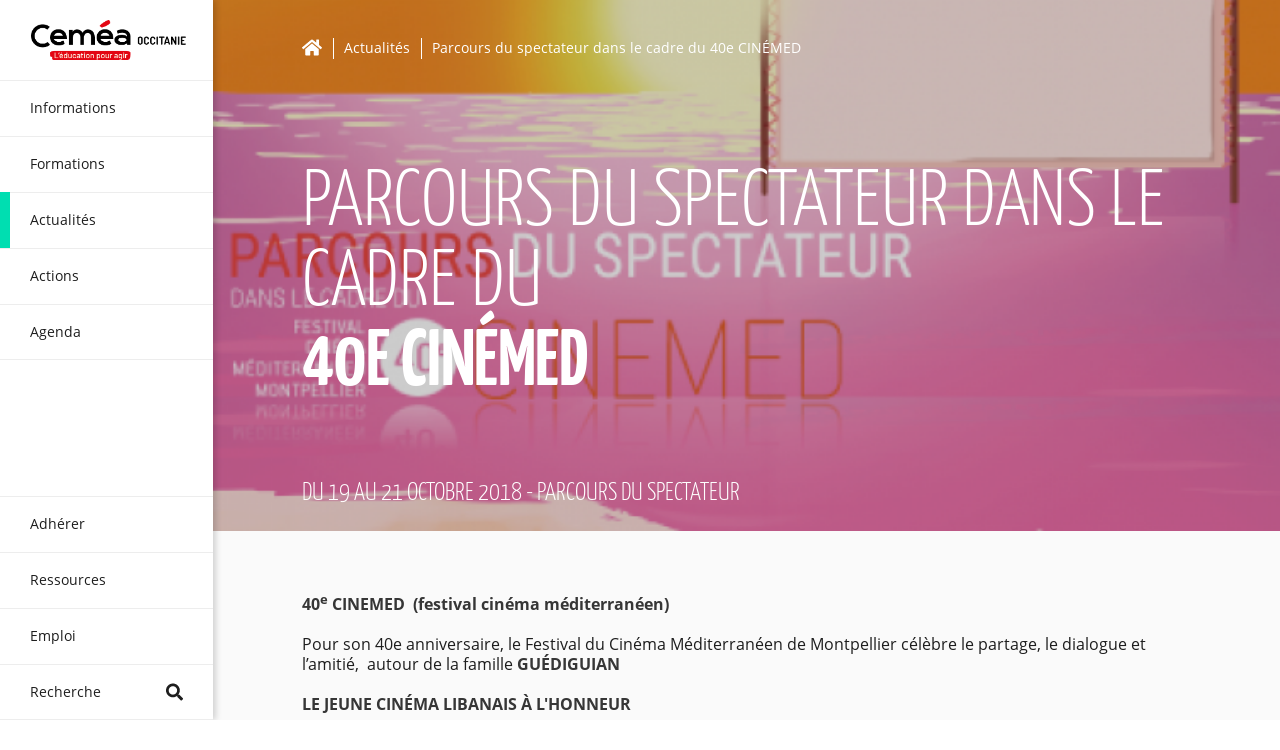

--- FILE ---
content_type: text/html; charset=utf-8
request_url: https://www.cemea-occitanie.org/lactualite-des-cemea-occitanie/parcours-du-spectateur-dans-le-cadre-du-40e-cinemed
body_size: 170597
content:
<!doctype html>
<html data-n-head-ssr lang="fr-FR" data-n-head="%7B%22lang%22:%7B%22ssr%22:%22fr-FR%22%7D%7D">
  <head >
    <title>Parcours du spectateur dans le cadre du 40e CINÉMED</title><meta data-n-head="ssr" charset="utf-8"><meta data-n-head="ssr" name="viewport" content="width=device-width, initial-scale=1"><meta data-n-head="ssr" name="theme-color" content="#ffffff"><meta data-n-head="ssr" name="msapplication-TileColor" content="#ffffff"><meta data-n-head="ssr" data-hid="description" name="description" content="Vivez un parcours du spectateur à l&#x27;occasion du 40e CINEMED à Montpellier"><meta data-n-head="ssr" data-hid="og:image" property="og:image" content="https://api.cemea-occitanie.org/cemea/assets/00000000543.png?key=middle-background"><meta data-n-head="ssr" data-hid="twitter:image" property="twitter:image" content="https://api.cemea-occitanie.org/cemea/assets/00000000543.png?key=middle-background"><link data-n-head="ssr" rel="apple-touch-icon" sizes="180x180" href="/apple-touch-icon.png"><link data-n-head="ssr" rel="icon" sizes="32x32" href="/favicon-32x32.png"><link data-n-head="ssr" rel="icon" sizes="16x16" href="/favicon-16x16.png"><link data-n-head="ssr" rel="manifest" href="/site.webmanifest"><link data-n-head="ssr" rel="mask-icon" href="/safari-pinned-tab.svg" color="#00deb1"><link rel="preload" href="/_nuxt/runtime.93f026b.js" as="script"><link rel="preload" href="/_nuxt/commons/app.f481fc6.js" as="script"><link rel="preload" href="/_nuxt/vendors~app.5e074ce.js" as="script"><link rel="preload" href="/_nuxt/app.91ef5d3.js" as="script"><link rel="preload" href="/_nuxt/pages/_section/_category/index.a9f814f.js" as="script"><link rel="preload" href="/_nuxt/commons/3ce1decb.196b1ab.js" as="script"><link rel="preload" href="/_nuxt/commons/43e1ecf7.bf2744a.js" as="script"><style data-vue-ssr-id="5b8bfe8e:0 1a65cd98:0 3191d5ad:0 41058a08:0 458207bc:0 543ac577:0 eab09824:0 67a8ef88:0 44da625c:0 4a699cbc:0">@font-face{font-family:Yanone Kaffeesatz;src:url(/fonts/YanoneKaffeesatz-Light.woff2) format("woff2"),url(/fonts/YanoneKaffeesatz-Light.woff) format("woff");font-weight:300;font-style:normal}@font-face{font-family:Yanone Kaffeesatz;src:url(/fonts/YanoneKaffeesatz-Bold.woff2) format("woff2"),url(/fonts/YanoneKaffeesatz-Bold.woff) format("woff");font-weight:700;font-style:normal}@font-face{font-family:Open Sans;src:url(/fonts/OpenSans-Regular.woff2) format("woff2"),url(/fonts/OpenSans-Regular.woff) format("woff");font-weight:400;font-style:normal}@font-face{font-family:Open Sans;src:url(/fonts/OpenSans-Bold.woff2) format("woff2"),url(/fonts/OpenSans-Bold.woff) format("woff");font-weight:700;font-style:normal}
/*! bulma.io v0.7.5 | MIT License | github.com/jgthms/bulma */@-webkit-keyframes spinAround{0%{transform:rotate(0deg)}to{transform:rotate(359deg)}}@keyframes spinAround{0%{transform:rotate(0deg)}to{transform:rotate(359deg)}}.breadcrumb,.button,.delete,.file,.is-unselectable,.modal-close,.pagination-ellipsis,.pagination-link,.pagination-next,.pagination-previous,.tabs{-webkit-touch-callout:none;-webkit-user-select:none;-moz-user-select:none;-ms-user-select:none;user-select:none}.navbar-link:not(.is-arrowless):after,.select:not(.is-multiple):not(.is-loading):after{border:3px solid transparent;border-radius:2px;border-right:0;border-top:0;content:" ";display:block;height:.625em;margin-top:-.4375em;pointer-events:none;position:absolute;top:50%;transform:rotate(-45deg);transform-origin:center;width:.625em}.block:not(:last-child),.box:not(:last-child),.breadcrumb:not(:last-child),.content:not(:last-child),.highlight:not(:last-child),.level:not(:last-child),.list:not(:last-child),.message:not(:last-child),.notification:not(:last-child),.progress:not(:last-child),.subtitle:not(:last-child),.table-container:not(:last-child),.table:not(:last-child),.tabs:not(:last-child),.title:not(:last-child){margin-bottom:1.5rem}.delete,.modal-close{-moz-appearance:none;-webkit-appearance:none;background-color:rgba(0,0,0,.2);border:none;border-radius:290486px;cursor:pointer;pointer-events:auto;display:inline-block;flex-grow:0;flex-shrink:0;font-size:0;height:20px;max-height:20px;max-width:20px;min-height:20px;min-width:20px;outline:none;position:relative;vertical-align:top;width:20px}.delete:after,.delete:before,.modal-close:after,.modal-close:before{background-color:#fff;content:"";display:block;left:50%;position:absolute;top:50%;transform:translateX(-50%) translateY(-50%) rotate(45deg);transform-origin:center center}.delete:before,.modal-close:before{height:2px;width:50%}.delete:after,.modal-close:after{height:50%;width:2px}.delete:focus,.delete:hover,.modal-close:focus,.modal-close:hover{background-color:rgba(0,0,0,.3)}.delete:active,.modal-close:active{background-color:rgba(0,0,0,.4)}.is-small.delete,.is-small.modal-close{height:16px;max-height:16px;max-width:16px;min-height:16px;min-width:16px;width:16px}.is-medium.delete,.is-medium.modal-close{height:24px;max-height:24px;max-width:24px;min-height:24px;min-width:24px;width:24px}.is-large.delete,.is-large.modal-close{height:32px;max-height:32px;max-width:32px;min-height:32px;min-width:32px;width:32px}.button.is-loading:after,.control.is-loading:after,.loader,.select.is-loading:after{-webkit-animation:spinAround .5s linear infinite;animation:spinAround .5s linear infinite;border-radius:290486px;border-color:transparent transparent #dbdbdb #dbdbdb;border-style:solid;border-width:2px;content:"";display:block;height:1em;position:relative;width:1em}.hero-video,.image.is-1by1 .has-ratio,.image.is-1by1 img,.image.is-1by2 .has-ratio,.image.is-1by2 img,.image.is-1by3 .has-ratio,.image.is-1by3 img,.image.is-2by1 .has-ratio,.image.is-2by1 img,.image.is-2by3 .has-ratio,.image.is-2by3 img,.image.is-3by1 .has-ratio,.image.is-3by1 img,.image.is-3by2 .has-ratio,.image.is-3by2 img,.image.is-3by4 .has-ratio,.image.is-3by4 img,.image.is-3by5 .has-ratio,.image.is-3by5 img,.image.is-4by3 .has-ratio,.image.is-4by3 img,.image.is-4by5 .has-ratio,.image.is-4by5 img,.image.is-5by3 .has-ratio,.image.is-5by3 img,.image.is-5by4 .has-ratio,.image.is-5by4 img,.image.is-9by16 .has-ratio,.image.is-9by16 img,.image.is-16by9 .has-ratio,.image.is-16by9 img,.image.is-square .has-ratio,.image.is-square img,.is-overlay,.modal,.modal-background{bottom:0;left:0;position:absolute;right:0;top:0}.button,.file-cta,.file-name,.input,.pagination-ellipsis,.pagination-link,.pagination-next,.pagination-previous,.select select,.textarea{-moz-appearance:none;-webkit-appearance:none;align-items:center;border:1px solid transparent;border-radius:4px;box-shadow:none;display:inline-flex;font-size:1rem;height:2.25em;justify-content:flex-start;line-height:1.5;padding:calc(.375em - 1px) calc(.625em - 1px);position:relative;vertical-align:top}.button:active,.button:focus,.file-cta:active,.file-cta:focus,.file-name:active,.file-name:focus,.input:active,.input:focus,.is-active.button,.is-active.file-cta,.is-active.file-name,.is-active.input,.is-active.pagination-ellipsis,.is-active.pagination-link,.is-active.pagination-next,.is-active.pagination-previous,.is-active.textarea,.is-focused.button,.is-focused.file-cta,.is-focused.file-name,.is-focused.input,.is-focused.pagination-ellipsis,.is-focused.pagination-link,.is-focused.pagination-next,.is-focused.pagination-previous,.is-focused.textarea,.pagination-ellipsis:active,.pagination-ellipsis:focus,.pagination-link:active,.pagination-link:focus,.pagination-next:active,.pagination-next:focus,.pagination-previous:active,.pagination-previous:focus,.select select.is-active,.select select.is-focused,.select select:active,.select select:focus,.textarea:active,.textarea:focus{outline:none}.button[disabled],.file-cta[disabled],.file-name[disabled],.input[disabled],.pagination-ellipsis[disabled],.pagination-link[disabled],.pagination-next[disabled],.pagination-previous[disabled],.select fieldset[disabled] select,.select select[disabled],.textarea[disabled],fieldset[disabled] .button,fieldset[disabled] .file-cta,fieldset[disabled] .file-name,fieldset[disabled] .input,fieldset[disabled] .pagination-ellipsis,fieldset[disabled] .pagination-link,fieldset[disabled] .pagination-next,fieldset[disabled] .pagination-previous,fieldset[disabled] .select select,fieldset[disabled] .textarea{cursor:not-allowed}
/*! minireset.css v0.0.4 | MIT License | github.com/jgthms/minireset.css */blockquote,body,dd,dl,dt,fieldset,figure,h1,h2,h3,h4,h5,h6,hr,html,iframe,legend,li,ol,p,pre,textarea,ul{margin:0;padding:0}h1,h2,h3,h4,h5,h6{font-size:100%;font-weight:400}ul{list-style:none}button,input,select,textarea{margin:0}*,:after,:before{box-sizing:inherit}embed,iframe,img,object,video{height:auto;max-width:100%}audio{max-width:100%}iframe{border:0}table{border-collapse:collapse;border-spacing:0}td,th{padding:0}td:not([align]),th:not([align]){text-align:left}html{font-size:16px;min-width:300px;overflow-x:hidden;overflow-y:scroll;text-rendering:optimizeLegibility;-moz-text-size-adjust:100%;text-size-adjust:100%}article,aside,figure,footer,header,hgroup,section{display:block}body,button,input,select,textarea{font-family:Open Sans}code,pre{-moz-osx-font-smoothing:auto;-webkit-font-smoothing:auto;font-family:monospace}body{color:#4a4a4a;font-size:1em;font-weight:400;line-height:1.5}a{color:#00deb1;cursor:pointer;text-decoration:none}a strong{color:currentColor}a:hover{color:#363636}code{color:#ff3860;font-size:.875em;font-weight:400;padding:.25em .5em}code,hr{background-color:#ededed}hr{border:none;display:block;height:2px;margin:1.5rem 0}img{height:auto;max-width:100%}input[type=checkbox],input[type=radio]{vertical-align:baseline}small{font-size:.875em}span{font-style:inherit;font-weight:inherit}strong{color:#363636;font-weight:700}fieldset{border:none}pre{-webkit-overflow-scrolling:touch;background-color:#ededed;color:#4a4a4a;font-size:.875em;overflow-x:auto;padding:1.25rem 1.5rem;white-space:pre;word-wrap:normal}pre code{background-color:transparent;color:currentColor;font-size:1em;padding:0}table td,table th{vertical-align:top}table td:not([align]),table th:not([align]){text-align:left}table th{color:#363636}.is-clearfix:after{clear:both;content:" ";display:table}.is-pulled-left{float:left!important}.is-pulled-right{float:right!important}.is-clipped{overflow:hidden!important}.is-size-1{font-size:3rem!important}.is-size-2{font-size:2.5rem!important}.is-size-3{font-size:2rem!important}.is-size-4{font-size:1.5rem!important}.is-size-5{font-size:1.25rem!important}.is-size-6{font-size:1rem!important}.is-size-7{font-size:.75rem!important}@media screen and (max-width:768px){.is-size-1-mobile{font-size:3rem!important}.is-size-2-mobile{font-size:2.5rem!important}.is-size-3-mobile{font-size:2rem!important}.is-size-4-mobile{font-size:1.5rem!important}.is-size-5-mobile{font-size:1.25rem!important}.is-size-6-mobile{font-size:1rem!important}.is-size-7-mobile{font-size:.75rem!important}}@media print,screen and (min-width:769px){.is-size-1-tablet{font-size:3rem!important}.is-size-2-tablet{font-size:2.5rem!important}.is-size-3-tablet{font-size:2rem!important}.is-size-4-tablet{font-size:1.5rem!important}.is-size-5-tablet{font-size:1.25rem!important}.is-size-6-tablet{font-size:1rem!important}.is-size-7-tablet{font-size:.75rem!important}}@media screen and (max-width:1023px){.is-size-1-touch{font-size:3rem!important}.is-size-2-touch{font-size:2.5rem!important}.is-size-3-touch{font-size:2rem!important}.is-size-4-touch{font-size:1.5rem!important}.is-size-5-touch{font-size:1.25rem!important}.is-size-6-touch{font-size:1rem!important}.is-size-7-touch{font-size:.75rem!important}}@media screen and (min-width:1024px){.is-size-1-desktop{font-size:3rem!important}.is-size-2-desktop{font-size:2.5rem!important}.is-size-3-desktop{font-size:2rem!important}.is-size-4-desktop{font-size:1.5rem!important}.is-size-5-desktop{font-size:1.25rem!important}.is-size-6-desktop{font-size:1rem!important}.is-size-7-desktop{font-size:.75rem!important}}@media screen and (min-width:1216px){.is-size-1-widescreen{font-size:3rem!important}.is-size-2-widescreen{font-size:2.5rem!important}.is-size-3-widescreen{font-size:2rem!important}.is-size-4-widescreen{font-size:1.5rem!important}.is-size-5-widescreen{font-size:1.25rem!important}.is-size-6-widescreen{font-size:1rem!important}.is-size-7-widescreen{font-size:.75rem!important}}@media screen and (min-width:1408px){.is-size-1-fullhd{font-size:3rem!important}.is-size-2-fullhd{font-size:2.5rem!important}.is-size-3-fullhd{font-size:2rem!important}.is-size-4-fullhd{font-size:1.5rem!important}.is-size-5-fullhd{font-size:1.25rem!important}.is-size-6-fullhd{font-size:1rem!important}.is-size-7-fullhd{font-size:.75rem!important}}.has-text-centered{text-align:center!important}.has-text-justified{text-align:justify!important}.has-text-left{text-align:left!important}.has-text-right{text-align:right!important}@media screen and (max-width:768px){.has-text-centered-mobile{text-align:center!important}}@media print,screen and (min-width:769px){.has-text-centered-tablet{text-align:center!important}}@media screen and (min-width:769px) and (max-width:1023px){.has-text-centered-tablet-only{text-align:center!important}}@media screen and (max-width:1023px){.has-text-centered-touch{text-align:center!important}}@media screen and (min-width:1024px){.has-text-centered-desktop{text-align:center!important}}@media screen and (min-width:1024px) and (max-width:1215px){.has-text-centered-desktop-only{text-align:center!important}}@media screen and (min-width:1216px){.has-text-centered-widescreen{text-align:center!important}}@media screen and (min-width:1216px) and (max-width:1407px){.has-text-centered-widescreen-only{text-align:center!important}}@media screen and (min-width:1408px){.has-text-centered-fullhd{text-align:center!important}}@media screen and (max-width:768px){.has-text-justified-mobile{text-align:justify!important}}@media print,screen and (min-width:769px){.has-text-justified-tablet{text-align:justify!important}}@media screen and (min-width:769px) and (max-width:1023px){.has-text-justified-tablet-only{text-align:justify!important}}@media screen and (max-width:1023px){.has-text-justified-touch{text-align:justify!important}}@media screen and (min-width:1024px){.has-text-justified-desktop{text-align:justify!important}}@media screen and (min-width:1024px) and (max-width:1215px){.has-text-justified-desktop-only{text-align:justify!important}}@media screen and (min-width:1216px){.has-text-justified-widescreen{text-align:justify!important}}@media screen and (min-width:1216px) and (max-width:1407px){.has-text-justified-widescreen-only{text-align:justify!important}}@media screen and (min-width:1408px){.has-text-justified-fullhd{text-align:justify!important}}@media screen and (max-width:768px){.has-text-left-mobile{text-align:left!important}}@media print,screen and (min-width:769px){.has-text-left-tablet{text-align:left!important}}@media screen and (min-width:769px) and (max-width:1023px){.has-text-left-tablet-only{text-align:left!important}}@media screen and (max-width:1023px){.has-text-left-touch{text-align:left!important}}@media screen and (min-width:1024px){.has-text-left-desktop{text-align:left!important}}@media screen and (min-width:1024px) and (max-width:1215px){.has-text-left-desktop-only{text-align:left!important}}@media screen and (min-width:1216px){.has-text-left-widescreen{text-align:left!important}}@media screen and (min-width:1216px) and (max-width:1407px){.has-text-left-widescreen-only{text-align:left!important}}@media screen and (min-width:1408px){.has-text-left-fullhd{text-align:left!important}}@media screen and (max-width:768px){.has-text-right-mobile{text-align:right!important}}@media print,screen and (min-width:769px){.has-text-right-tablet{text-align:right!important}}@media screen and (min-width:769px) and (max-width:1023px){.has-text-right-tablet-only{text-align:right!important}}@media screen and (max-width:1023px){.has-text-right-touch{text-align:right!important}}@media screen and (min-width:1024px){.has-text-right-desktop{text-align:right!important}}@media screen and (min-width:1024px) and (max-width:1215px){.has-text-right-desktop-only{text-align:right!important}}@media screen and (min-width:1216px){.has-text-right-widescreen{text-align:right!important}}@media screen and (min-width:1216px) and (max-width:1407px){.has-text-right-widescreen-only{text-align:right!important}}@media screen and (min-width:1408px){.has-text-right-fullhd{text-align:right!important}}.is-capitalized{text-transform:capitalize!important}.is-lowercase{text-transform:lowercase!important}.is-uppercase{text-transform:uppercase!important}.is-italic{font-style:italic!important}.has-text-white{color:#fff!important}a.has-text-white:focus,a.has-text-white:hover{color:#e6e6e6!important}.has-background-white{background-color:#fff!important}.has-text-black,a.has-text-black:focus,a.has-text-black:hover{color:#000!important}.has-background-black{background-color:#000!important}.has-text-light{color:#ededed!important}a.has-text-light:focus,a.has-text-light:hover{color:#d4d4d4!important}.has-background-light{background-color:#ededed!important}.has-text-dark{color:#363636!important}a.has-text-dark:focus,a.has-text-dark:hover{color:#1c1c1c!important}.has-background-dark{background-color:#363636!important}.has-text-primary{color:#00d1b2!important}a.has-text-primary:focus,a.has-text-primary:hover{color:#009e86!important}.has-background-primary{background-color:#00d1b2!important}.has-text-link{color:#00deb1!important}a.has-text-link:focus,a.has-text-link:hover{color:#00ab88!important}.has-background-link{background-color:#00deb1!important}.has-text-info{color:#209cee!important}a.has-text-info:focus,a.has-text-info:hover{color:#0f81cc!important}.has-background-info{background-color:#209cee!important}.has-text-success{color:#23d160!important}a.has-text-success:focus,a.has-text-success:hover{color:#1ca64c!important}.has-background-success{background-color:#23d160!important}.has-text-warning{color:#ffdd57!important}a.has-text-warning:focus,a.has-text-warning:hover{color:#ffd324!important}.has-background-warning{background-color:#ffdd57!important}.has-text-danger{color:#ff3860!important}a.has-text-danger:focus,a.has-text-danger:hover{color:#ff0537!important}.has-background-danger{background-color:#ff3860!important}.has-text-black-bis{color:#1e1e1e!important}.has-background-black-bis{background-color:#1e1e1e!important}.has-text-black-ter{color:#95989a!important}.has-background-black-ter{background-color:#95989a!important}.has-text-grey-darker{color:#363636!important}.has-background-grey-darker{background-color:#363636!important}.has-text-grey-dark{color:#4a4a4a!important}.has-background-grey-dark{background-color:#4a4a4a!important}.has-text-grey{color:#7a7a7a!important}.has-background-grey{background-color:#7a7a7a!important}.has-text-grey-light{color:#b5b5b5!important}.has-background-grey-light{background-color:#b5b5b5!important}.has-text-grey-lighter{color:#dbdbdb!important}.has-background-grey-lighter{background-color:#dbdbdb!important}.has-text-white-ter{color:#ededed!important}.has-background-white-ter{background-color:#ededed!important}.has-text-white-bis{color:#fafafa!important}.has-background-white-bis{background-color:#fafafa!important}.has-text-weight-light{font-weight:300!important}.has-text-weight-normal{font-weight:400!important}.has-text-weight-medium{font-weight:500!important}.has-text-weight-semibold{font-weight:600!important}.has-text-weight-bold{font-weight:700!important}.is-family-primary{font-family:Open Sans!important}.is-family-sans-serif,.is-family-secondary{font-family:BlinkMacSystemFont,-apple-system,Segoe UI,Roboto,Oxygen,Ubuntu,Cantarell,Fira Sans,Droid Sans,Helvetica Neue,Helvetica,Arial,sans-serif!important}.is-family-code,.is-family-monospace{font-family:monospace!important}.is-block{display:block!important}@media screen and (max-width:768px){.is-block-mobile{display:block!important}}@media print,screen and (min-width:769px){.is-block-tablet{display:block!important}}@media screen and (min-width:769px) and (max-width:1023px){.is-block-tablet-only{display:block!important}}@media screen and (max-width:1023px){.is-block-touch{display:block!important}}@media screen and (min-width:1024px){.is-block-desktop{display:block!important}}@media screen and (min-width:1024px) and (max-width:1215px){.is-block-desktop-only{display:block!important}}@media screen and (min-width:1216px){.is-block-widescreen{display:block!important}}@media screen and (min-width:1216px) and (max-width:1407px){.is-block-widescreen-only{display:block!important}}@media screen and (min-width:1408px){.is-block-fullhd{display:block!important}}.is-flex{display:flex!important}@media screen and (max-width:768px){.is-flex-mobile{display:flex!important}}@media print,screen and (min-width:769px){.is-flex-tablet{display:flex!important}}@media screen and (min-width:769px) and (max-width:1023px){.is-flex-tablet-only{display:flex!important}}@media screen and (max-width:1023px){.is-flex-touch{display:flex!important}}@media screen and (min-width:1024px){.is-flex-desktop{display:flex!important}}@media screen and (min-width:1024px) and (max-width:1215px){.is-flex-desktop-only{display:flex!important}}@media screen and (min-width:1216px){.is-flex-widescreen{display:flex!important}}@media screen and (min-width:1216px) and (max-width:1407px){.is-flex-widescreen-only{display:flex!important}}@media screen and (min-width:1408px){.is-flex-fullhd{display:flex!important}}.is-inline{display:inline!important}@media screen and (max-width:768px){.is-inline-mobile{display:inline!important}}@media print,screen and (min-width:769px){.is-inline-tablet{display:inline!important}}@media screen and (min-width:769px) and (max-width:1023px){.is-inline-tablet-only{display:inline!important}}@media screen and (max-width:1023px){.is-inline-touch{display:inline!important}}@media screen and (min-width:1024px){.is-inline-desktop{display:inline!important}}@media screen and (min-width:1024px) and (max-width:1215px){.is-inline-desktop-only{display:inline!important}}@media screen and (min-width:1216px){.is-inline-widescreen{display:inline!important}}@media screen and (min-width:1216px) and (max-width:1407px){.is-inline-widescreen-only{display:inline!important}}@media screen and (min-width:1408px){.is-inline-fullhd{display:inline!important}}.is-inline-block{display:inline-block!important}@media screen and (max-width:768px){.is-inline-block-mobile{display:inline-block!important}}@media print,screen and (min-width:769px){.is-inline-block-tablet{display:inline-block!important}}@media screen and (min-width:769px) and (max-width:1023px){.is-inline-block-tablet-only{display:inline-block!important}}@media screen and (max-width:1023px){.is-inline-block-touch{display:inline-block!important}}@media screen and (min-width:1024px){.is-inline-block-desktop{display:inline-block!important}}@media screen and (min-width:1024px) and (max-width:1215px){.is-inline-block-desktop-only{display:inline-block!important}}@media screen and (min-width:1216px){.is-inline-block-widescreen{display:inline-block!important}}@media screen and (min-width:1216px) and (max-width:1407px){.is-inline-block-widescreen-only{display:inline-block!important}}@media screen and (min-width:1408px){.is-inline-block-fullhd{display:inline-block!important}}.is-inline-flex{display:inline-flex!important}@media screen and (max-width:768px){.is-inline-flex-mobile{display:inline-flex!important}}@media print,screen and (min-width:769px){.is-inline-flex-tablet{display:inline-flex!important}}@media screen and (min-width:769px) and (max-width:1023px){.is-inline-flex-tablet-only{display:inline-flex!important}}@media screen and (max-width:1023px){.is-inline-flex-touch{display:inline-flex!important}}@media screen and (min-width:1024px){.is-inline-flex-desktop{display:inline-flex!important}}@media screen and (min-width:1024px) and (max-width:1215px){.is-inline-flex-desktop-only{display:inline-flex!important}}@media screen and (min-width:1216px){.is-inline-flex-widescreen{display:inline-flex!important}}@media screen and (min-width:1216px) and (max-width:1407px){.is-inline-flex-widescreen-only{display:inline-flex!important}}@media screen and (min-width:1408px){.is-inline-flex-fullhd{display:inline-flex!important}}.is-hidden{display:none!important}.is-sr-only{border:none!important;clip:rect(0,0,0,0)!important;height:.01em!important;overflow:hidden!important;padding:0!important;position:absolute!important;white-space:nowrap!important;width:.01em!important}@media screen and (max-width:768px){.is-hidden-mobile{display:none!important}}@media print,screen and (min-width:769px){.is-hidden-tablet{display:none!important}}@media screen and (min-width:769px) and (max-width:1023px){.is-hidden-tablet-only{display:none!important}}@media screen and (max-width:1023px){.is-hidden-touch{display:none!important}}@media screen and (min-width:1024px){.is-hidden-desktop{display:none!important}}@media screen and (min-width:1024px) and (max-width:1215px){.is-hidden-desktop-only{display:none!important}}@media screen and (min-width:1216px){.is-hidden-widescreen{display:none!important}}@media screen and (min-width:1216px) and (max-width:1407px){.is-hidden-widescreen-only{display:none!important}}@media screen and (min-width:1408px){.is-hidden-fullhd{display:none!important}}.is-invisible{visibility:hidden!important}@media screen and (max-width:768px){.is-invisible-mobile{visibility:hidden!important}}@media print,screen and (min-width:769px){.is-invisible-tablet{visibility:hidden!important}}@media screen and (min-width:769px) and (max-width:1023px){.is-invisible-tablet-only{visibility:hidden!important}}@media screen and (max-width:1023px){.is-invisible-touch{visibility:hidden!important}}@media screen and (min-width:1024px){.is-invisible-desktop{visibility:hidden!important}}@media screen and (min-width:1024px) and (max-width:1215px){.is-invisible-desktop-only{visibility:hidden!important}}@media screen and (min-width:1216px){.is-invisible-widescreen{visibility:hidden!important}}@media screen and (min-width:1216px) and (max-width:1407px){.is-invisible-widescreen-only{visibility:hidden!important}}@media screen and (min-width:1408px){.is-invisible-fullhd{visibility:hidden!important}}.is-marginless{margin:0!important}.is-paddingless{padding:0!important}.is-radiusless{border-radius:0!important}.is-shadowless{box-shadow:none!important}.is-relative{position:relative!important}.box{background-color:#fff;border-radius:6px;box-shadow:0 2px 3px rgba(0,0,0,.1),0 0 0 1px rgba(0,0,0,.1);color:#4a4a4a;display:block;padding:1.25rem}a.box:focus,a.box:hover{box-shadow:0 2px 3px rgba(0,0,0,.1),0 0 0 1px #00deb1}a.box:active{box-shadow:inset 0 1px 2px rgba(0,0,0,.2),0 0 0 1px #00deb1}.button{background-color:#fff;border-color:#dbdbdb;border-width:1px;color:#363636;cursor:pointer;justify-content:center;padding:calc(.375em - 1px) .75em;text-align:center;white-space:nowrap}.button strong{color:inherit}.button .icon,.button .icon.is-large,.button .icon.is-medium,.button .icon.is-small{height:1.5em;width:1.5em}.button .icon:first-child:not(:last-child){margin-left:calc(-.375em - 1px);margin-right:.1875em}.button .icon:last-child:not(:first-child){margin-left:.1875em;margin-right:calc(-.375em - 1px)}.button .icon:first-child:last-child{margin-left:calc(-.375em - 1px);margin-right:calc(-.375em - 1px)}.button.is-hovered,.button:hover{border-color:#b5b5b5;color:#363636}.button.is-focused,.button:focus{border-color:#00deb1;color:#363636}.button.is-focused:not(:active),.button:focus:not(:active){box-shadow:0 0 0 .125em rgba(0,222,177,.25)}.button.is-active,.button:active{border-color:#4a4a4a;color:#363636}.button.is-text{background-color:transparent;border-color:transparent;color:#4a4a4a;text-decoration:underline}.button.is-text.is-focused,.button.is-text.is-hovered,.button.is-text:focus,.button.is-text:hover{background-color:#ededed;color:#363636}.button.is-text.is-active,.button.is-text:active{background-color:#e0e0e0;color:#363636}.button.is-text[disabled],fieldset[disabled] .button.is-text{background-color:transparent;border-color:transparent;box-shadow:none}.button.is-white{background-color:#fff;border-color:transparent;color:#000}.button.is-white.is-hovered,.button.is-white:hover{background-color:#f9f9f9;border-color:transparent;color:#000}.button.is-white.is-focused,.button.is-white:focus{border-color:transparent;color:#000}.button.is-white.is-focused:not(:active),.button.is-white:focus:not(:active){box-shadow:0 0 0 .125em hsla(0,0%,100%,.25)}.button.is-white.is-active,.button.is-white:active{background-color:#f2f2f2;border-color:transparent;color:#000}.button.is-white[disabled],fieldset[disabled] .button.is-white{background-color:#fff;border-color:transparent;box-shadow:none}.button.is-white.is-inverted{background-color:#000;color:#fff}.button.is-white.is-inverted.is-hovered,.button.is-white.is-inverted:hover{background-color:#000}.button.is-white.is-inverted[disabled],fieldset[disabled] .button.is-white.is-inverted{background-color:#000;border-color:transparent;box-shadow:none;color:#fff}.button.is-white.is-loading:after{border-color:transparent transparent #000 #000!important}.button.is-white.is-outlined{background-color:transparent;border-color:#fff;color:#fff}.button.is-white.is-outlined.is-focused,.button.is-white.is-outlined.is-hovered,.button.is-white.is-outlined:focus,.button.is-white.is-outlined:hover{background-color:#fff;border-color:#fff;color:#000}.button.is-white.is-outlined.is-loading:after{border-color:transparent transparent #fff #fff!important}.button.is-white.is-outlined.is-loading.is-focused:after,.button.is-white.is-outlined.is-loading.is-hovered:after,.button.is-white.is-outlined.is-loading:focus:after,.button.is-white.is-outlined.is-loading:hover:after{border-color:transparent transparent #000 #000!important}.button.is-white.is-outlined[disabled],fieldset[disabled] .button.is-white.is-outlined{background-color:transparent;border-color:#fff;box-shadow:none;color:#fff}.button.is-white.is-inverted.is-outlined{background-color:transparent;border-color:#000;color:#000}.button.is-white.is-inverted.is-outlined.is-focused,.button.is-white.is-inverted.is-outlined.is-hovered,.button.is-white.is-inverted.is-outlined:focus,.button.is-white.is-inverted.is-outlined:hover{background-color:#000;color:#fff}.button.is-white.is-inverted.is-outlined.is-loading.is-focused:after,.button.is-white.is-inverted.is-outlined.is-loading.is-hovered:after,.button.is-white.is-inverted.is-outlined.is-loading:focus:after,.button.is-white.is-inverted.is-outlined.is-loading:hover:after{border-color:transparent transparent #fff #fff!important}.button.is-white.is-inverted.is-outlined[disabled],fieldset[disabled] .button.is-white.is-inverted.is-outlined{background-color:transparent;border-color:#000;box-shadow:none;color:#000}.button.is-black,.button.is-black.is-hovered,.button.is-black:hover{background-color:#000;border-color:transparent;color:#fff}.button.is-black.is-focused,.button.is-black:focus{border-color:transparent;color:#fff}.button.is-black.is-focused:not(:active),.button.is-black:focus:not(:active){box-shadow:0 0 0 .125em rgba(0,0,0,.25)}.button.is-black.is-active,.button.is-black:active{background-color:#000;border-color:transparent;color:#fff}.button.is-black[disabled],fieldset[disabled] .button.is-black{background-color:#000;border-color:transparent;box-shadow:none}.button.is-black.is-inverted{background-color:#fff;color:#000}.button.is-black.is-inverted.is-hovered,.button.is-black.is-inverted:hover{background-color:#f2f2f2}.button.is-black.is-inverted[disabled],fieldset[disabled] .button.is-black.is-inverted{background-color:#fff;border-color:transparent;box-shadow:none;color:#000}.button.is-black.is-loading:after{border-color:transparent transparent #fff #fff!important}.button.is-black.is-outlined{background-color:transparent;border-color:#000;color:#000}.button.is-black.is-outlined.is-focused,.button.is-black.is-outlined.is-hovered,.button.is-black.is-outlined:focus,.button.is-black.is-outlined:hover{background-color:#000;border-color:#000;color:#fff}.button.is-black.is-outlined.is-loading:after{border-color:transparent transparent #000 #000!important}.button.is-black.is-outlined.is-loading.is-focused:after,.button.is-black.is-outlined.is-loading.is-hovered:after,.button.is-black.is-outlined.is-loading:focus:after,.button.is-black.is-outlined.is-loading:hover:after{border-color:transparent transparent #fff #fff!important}.button.is-black.is-outlined[disabled],fieldset[disabled] .button.is-black.is-outlined{background-color:transparent;border-color:#000;box-shadow:none;color:#000}.button.is-black.is-inverted.is-outlined{background-color:transparent;border-color:#fff;color:#fff}.button.is-black.is-inverted.is-outlined.is-focused,.button.is-black.is-inverted.is-outlined.is-hovered,.button.is-black.is-inverted.is-outlined:focus,.button.is-black.is-inverted.is-outlined:hover{background-color:#fff;color:#000}.button.is-black.is-inverted.is-outlined.is-loading.is-focused:after,.button.is-black.is-inverted.is-outlined.is-loading.is-hovered:after,.button.is-black.is-inverted.is-outlined.is-loading:focus:after,.button.is-black.is-inverted.is-outlined.is-loading:hover:after{border-color:transparent transparent #000 #000!important}.button.is-black.is-inverted.is-outlined[disabled],fieldset[disabled] .button.is-black.is-inverted.is-outlined{background-color:transparent;border-color:#fff;box-shadow:none;color:#fff}.button.is-light{background-color:#ededed;border-color:transparent;color:#363636}.button.is-light.is-hovered,.button.is-light:hover{background-color:#e7e7e7;border-color:transparent;color:#363636}.button.is-light.is-focused,.button.is-light:focus{border-color:transparent;color:#363636}.button.is-light.is-focused:not(:active),.button.is-light:focus:not(:active){box-shadow:0 0 0 .125em hsla(0,0%,92.9%,.25)}.button.is-light.is-active,.button.is-light:active{background-color:#e0e0e0;border-color:transparent;color:#363636}.button.is-light[disabled],fieldset[disabled] .button.is-light{background-color:#ededed;border-color:transparent;box-shadow:none}.button.is-light.is-inverted{background-color:#363636;color:#ededed}.button.is-light.is-inverted.is-hovered,.button.is-light.is-inverted:hover{background-color:#292929}.button.is-light.is-inverted[disabled],fieldset[disabled] .button.is-light.is-inverted{background-color:#363636;border-color:transparent;box-shadow:none;color:#ededed}.button.is-light.is-loading:after{border-color:transparent transparent #363636 #363636!important}.button.is-light.is-outlined{background-color:transparent;border-color:#ededed;color:#ededed}.button.is-light.is-outlined.is-focused,.button.is-light.is-outlined.is-hovered,.button.is-light.is-outlined:focus,.button.is-light.is-outlined:hover{background-color:#ededed;border-color:#ededed;color:#363636}.button.is-light.is-outlined.is-loading:after{border-color:transparent transparent #ededed #ededed!important}.button.is-light.is-outlined.is-loading.is-focused:after,.button.is-light.is-outlined.is-loading.is-hovered:after,.button.is-light.is-outlined.is-loading:focus:after,.button.is-light.is-outlined.is-loading:hover:after{border-color:transparent transparent #363636 #363636!important}.button.is-light.is-outlined[disabled],fieldset[disabled] .button.is-light.is-outlined{background-color:transparent;border-color:#ededed;box-shadow:none;color:#ededed}.button.is-light.is-inverted.is-outlined{background-color:transparent;border-color:#363636;color:#363636}.button.is-light.is-inverted.is-outlined.is-focused,.button.is-light.is-inverted.is-outlined.is-hovered,.button.is-light.is-inverted.is-outlined:focus,.button.is-light.is-inverted.is-outlined:hover{background-color:#363636;color:#ededed}.button.is-light.is-inverted.is-outlined.is-loading.is-focused:after,.button.is-light.is-inverted.is-outlined.is-loading.is-hovered:after,.button.is-light.is-inverted.is-outlined.is-loading:focus:after,.button.is-light.is-inverted.is-outlined.is-loading:hover:after{border-color:transparent transparent #ededed #ededed!important}.button.is-light.is-inverted.is-outlined[disabled],fieldset[disabled] .button.is-light.is-inverted.is-outlined{background-color:transparent;border-color:#363636;box-shadow:none;color:#363636}.button.is-dark{background-color:#363636;border-color:transparent;color:#ededed}.button.is-dark.is-hovered,.button.is-dark:hover{background-color:#2f2f2f;border-color:transparent;color:#ededed}.button.is-dark.is-focused,.button.is-dark:focus{border-color:transparent;color:#ededed}.button.is-dark.is-focused:not(:active),.button.is-dark:focus:not(:active){box-shadow:0 0 0 .125em rgba(54,54,54,.25)}.button.is-dark.is-active,.button.is-dark:active{background-color:#292929;border-color:transparent;color:#ededed}.button.is-dark[disabled],fieldset[disabled] .button.is-dark{background-color:#363636;border-color:transparent;box-shadow:none}.button.is-dark.is-inverted{background-color:#ededed;color:#363636}.button.is-dark.is-inverted.is-hovered,.button.is-dark.is-inverted:hover{background-color:#e0e0e0}.button.is-dark.is-inverted[disabled],fieldset[disabled] .button.is-dark.is-inverted{background-color:#ededed;border-color:transparent;box-shadow:none;color:#363636}.button.is-dark.is-loading:after{border-color:transparent transparent #ededed #ededed!important}.button.is-dark.is-outlined{background-color:transparent;border-color:#363636;color:#363636}.button.is-dark.is-outlined.is-focused,.button.is-dark.is-outlined.is-hovered,.button.is-dark.is-outlined:focus,.button.is-dark.is-outlined:hover{background-color:#363636;border-color:#363636;color:#ededed}.button.is-dark.is-outlined.is-loading:after{border-color:transparent transparent #363636 #363636!important}.button.is-dark.is-outlined.is-loading.is-focused:after,.button.is-dark.is-outlined.is-loading.is-hovered:after,.button.is-dark.is-outlined.is-loading:focus:after,.button.is-dark.is-outlined.is-loading:hover:after{border-color:transparent transparent #ededed #ededed!important}.button.is-dark.is-outlined[disabled],fieldset[disabled] .button.is-dark.is-outlined{background-color:transparent;border-color:#363636;box-shadow:none;color:#363636}.button.is-dark.is-inverted.is-outlined{background-color:transparent;border-color:#ededed;color:#ededed}.button.is-dark.is-inverted.is-outlined.is-focused,.button.is-dark.is-inverted.is-outlined.is-hovered,.button.is-dark.is-inverted.is-outlined:focus,.button.is-dark.is-inverted.is-outlined:hover{background-color:#ededed;color:#363636}.button.is-dark.is-inverted.is-outlined.is-loading.is-focused:after,.button.is-dark.is-inverted.is-outlined.is-loading.is-hovered:after,.button.is-dark.is-inverted.is-outlined.is-loading:focus:after,.button.is-dark.is-inverted.is-outlined.is-loading:hover:after{border-color:transparent transparent #363636 #363636!important}.button.is-dark.is-inverted.is-outlined[disabled],fieldset[disabled] .button.is-dark.is-inverted.is-outlined{background-color:transparent;border-color:#ededed;box-shadow:none;color:#ededed}.button.is-primary{background-color:#00d1b2;border-color:transparent;color:#fff}.button.is-primary.is-hovered,.button.is-primary:hover{background-color:#00c4a7;border-color:transparent;color:#fff}.button.is-primary.is-focused,.button.is-primary:focus{border-color:transparent;color:#fff}.button.is-primary.is-focused:not(:active),.button.is-primary:focus:not(:active){box-shadow:0 0 0 .125em rgba(0,209,178,.25)}.button.is-primary.is-active,.button.is-primary:active{background-color:#00b89c;border-color:transparent;color:#fff}.button.is-primary[disabled],fieldset[disabled] .button.is-primary{background-color:#00d1b2;border-color:transparent;box-shadow:none}.button.is-primary.is-inverted{background-color:#fff;color:#00d1b2}.button.is-primary.is-inverted.is-hovered,.button.is-primary.is-inverted:hover{background-color:#f2f2f2}.button.is-primary.is-inverted[disabled],fieldset[disabled] .button.is-primary.is-inverted{background-color:#fff;border-color:transparent;box-shadow:none;color:#00d1b2}.button.is-primary.is-loading:after{border-color:transparent transparent #fff #fff!important}.button.is-primary.is-outlined{background-color:transparent;border-color:#00d1b2;color:#00d1b2}.button.is-primary.is-outlined.is-focused,.button.is-primary.is-outlined.is-hovered,.button.is-primary.is-outlined:focus,.button.is-primary.is-outlined:hover{background-color:#00d1b2;border-color:#00d1b2;color:#fff}.button.is-primary.is-outlined.is-loading:after{border-color:transparent transparent #00d1b2 #00d1b2!important}.button.is-primary.is-outlined.is-loading.is-focused:after,.button.is-primary.is-outlined.is-loading.is-hovered:after,.button.is-primary.is-outlined.is-loading:focus:after,.button.is-primary.is-outlined.is-loading:hover:after{border-color:transparent transparent #fff #fff!important}.button.is-primary.is-outlined[disabled],fieldset[disabled] .button.is-primary.is-outlined{background-color:transparent;border-color:#00d1b2;box-shadow:none;color:#00d1b2}.button.is-primary.is-inverted.is-outlined{background-color:transparent;border-color:#fff;color:#fff}.button.is-primary.is-inverted.is-outlined.is-focused,.button.is-primary.is-inverted.is-outlined.is-hovered,.button.is-primary.is-inverted.is-outlined:focus,.button.is-primary.is-inverted.is-outlined:hover{background-color:#fff;color:#00d1b2}.button.is-primary.is-inverted.is-outlined.is-loading.is-focused:after,.button.is-primary.is-inverted.is-outlined.is-loading.is-hovered:after,.button.is-primary.is-inverted.is-outlined.is-loading:focus:after,.button.is-primary.is-inverted.is-outlined.is-loading:hover:after{border-color:transparent transparent #00d1b2 #00d1b2!important}.button.is-primary.is-inverted.is-outlined[disabled],fieldset[disabled] .button.is-primary.is-inverted.is-outlined{background-color:transparent;border-color:#fff;box-shadow:none;color:#fff}.button.is-link{background-color:#00deb1;border-color:transparent;color:rgba(0,0,0,.7)}.button.is-link.is-hovered,.button.is-link:hover{background-color:#00d1a7;border-color:transparent;color:rgba(0,0,0,.7)}.button.is-link.is-focused,.button.is-link:focus{border-color:transparent;color:rgba(0,0,0,.7)}.button.is-link.is-focused:not(:active),.button.is-link:focus:not(:active){box-shadow:0 0 0 .125em rgba(0,222,177,.25)}.button.is-link.is-active,.button.is-link:active{background-color:#00c59d;border-color:transparent;color:rgba(0,0,0,.7)}.button.is-link[disabled],fieldset[disabled] .button.is-link{background-color:#00deb1;border-color:transparent;box-shadow:none}.button.is-link.is-inverted{color:#00deb1}.button.is-link.is-inverted,.button.is-link.is-inverted.is-hovered,.button.is-link.is-inverted:hover{background-color:rgba(0,0,0,.7)}.button.is-link.is-inverted[disabled],fieldset[disabled] .button.is-link.is-inverted{background-color:rgba(0,0,0,.7);border-color:transparent;box-shadow:none;color:#00deb1}.button.is-link.is-loading:after{border-color:transparent transparent rgba(0,0,0,.7) rgba(0,0,0,.7)!important}.button.is-link.is-outlined{background-color:transparent;border-color:#00deb1;color:#00deb1}.button.is-link.is-outlined.is-focused,.button.is-link.is-outlined.is-hovered,.button.is-link.is-outlined:focus,.button.is-link.is-outlined:hover{background-color:#00deb1;border-color:#00deb1;color:rgba(0,0,0,.7)}.button.is-link.is-outlined.is-loading:after{border-color:transparent transparent #00deb1 #00deb1!important}.button.is-link.is-outlined.is-loading.is-focused:after,.button.is-link.is-outlined.is-loading.is-hovered:after,.button.is-link.is-outlined.is-loading:focus:after,.button.is-link.is-outlined.is-loading:hover:after{border-color:transparent transparent rgba(0,0,0,.7) rgba(0,0,0,.7)!important}.button.is-link.is-outlined[disabled],fieldset[disabled] .button.is-link.is-outlined{background-color:transparent;border-color:#00deb1;box-shadow:none;color:#00deb1}.button.is-link.is-inverted.is-outlined{background-color:transparent;border-color:rgba(0,0,0,.7);color:rgba(0,0,0,.7)}.button.is-link.is-inverted.is-outlined.is-focused,.button.is-link.is-inverted.is-outlined.is-hovered,.button.is-link.is-inverted.is-outlined:focus,.button.is-link.is-inverted.is-outlined:hover{background-color:rgba(0,0,0,.7);color:#00deb1}.button.is-link.is-inverted.is-outlined.is-loading.is-focused:after,.button.is-link.is-inverted.is-outlined.is-loading.is-hovered:after,.button.is-link.is-inverted.is-outlined.is-loading:focus:after,.button.is-link.is-inverted.is-outlined.is-loading:hover:after{border-color:transparent transparent #00deb1 #00deb1!important}.button.is-link.is-inverted.is-outlined[disabled],fieldset[disabled] .button.is-link.is-inverted.is-outlined{background-color:transparent;border-color:rgba(0,0,0,.7);box-shadow:none;color:rgba(0,0,0,.7)}.button.is-info{background-color:#209cee;border-color:transparent;color:#fff}.button.is-info.is-hovered,.button.is-info:hover{background-color:#1496ed;border-color:transparent;color:#fff}.button.is-info.is-focused,.button.is-info:focus{border-color:transparent;color:#fff}.button.is-info.is-focused:not(:active),.button.is-info:focus:not(:active){box-shadow:0 0 0 .125em rgba(32,156,238,.25)}.button.is-info.is-active,.button.is-info:active{background-color:#118fe4;border-color:transparent;color:#fff}.button.is-info[disabled],fieldset[disabled] .button.is-info{background-color:#209cee;border-color:transparent;box-shadow:none}.button.is-info.is-inverted{background-color:#fff;color:#209cee}.button.is-info.is-inverted.is-hovered,.button.is-info.is-inverted:hover{background-color:#f2f2f2}.button.is-info.is-inverted[disabled],fieldset[disabled] .button.is-info.is-inverted{background-color:#fff;border-color:transparent;box-shadow:none;color:#209cee}.button.is-info.is-loading:after{border-color:transparent transparent #fff #fff!important}.button.is-info.is-outlined{background-color:transparent;border-color:#209cee;color:#209cee}.button.is-info.is-outlined.is-focused,.button.is-info.is-outlined.is-hovered,.button.is-info.is-outlined:focus,.button.is-info.is-outlined:hover{background-color:#209cee;border-color:#209cee;color:#fff}.button.is-info.is-outlined.is-loading:after{border-color:transparent transparent #209cee #209cee!important}.button.is-info.is-outlined.is-loading.is-focused:after,.button.is-info.is-outlined.is-loading.is-hovered:after,.button.is-info.is-outlined.is-loading:focus:after,.button.is-info.is-outlined.is-loading:hover:after{border-color:transparent transparent #fff #fff!important}.button.is-info.is-outlined[disabled],fieldset[disabled] .button.is-info.is-outlined{background-color:transparent;border-color:#209cee;box-shadow:none;color:#209cee}.button.is-info.is-inverted.is-outlined{background-color:transparent;border-color:#fff;color:#fff}.button.is-info.is-inverted.is-outlined.is-focused,.button.is-info.is-inverted.is-outlined.is-hovered,.button.is-info.is-inverted.is-outlined:focus,.button.is-info.is-inverted.is-outlined:hover{background-color:#fff;color:#209cee}.button.is-info.is-inverted.is-outlined.is-loading.is-focused:after,.button.is-info.is-inverted.is-outlined.is-loading.is-hovered:after,.button.is-info.is-inverted.is-outlined.is-loading:focus:after,.button.is-info.is-inverted.is-outlined.is-loading:hover:after{border-color:transparent transparent #209cee #209cee!important}.button.is-info.is-inverted.is-outlined[disabled],fieldset[disabled] .button.is-info.is-inverted.is-outlined{background-color:transparent;border-color:#fff;box-shadow:none;color:#fff}.button.is-success{background-color:#23d160;border-color:transparent;color:#fff}.button.is-success.is-hovered,.button.is-success:hover{background-color:#22c65b;border-color:transparent;color:#fff}.button.is-success.is-focused,.button.is-success:focus{border-color:transparent;color:#fff}.button.is-success.is-focused:not(:active),.button.is-success:focus:not(:active){box-shadow:0 0 0 .125em rgba(35,209,96,.25)}.button.is-success.is-active,.button.is-success:active{background-color:#20bc56;border-color:transparent;color:#fff}.button.is-success[disabled],fieldset[disabled] .button.is-success{background-color:#23d160;border-color:transparent;box-shadow:none}.button.is-success.is-inverted{background-color:#fff;color:#23d160}.button.is-success.is-inverted.is-hovered,.button.is-success.is-inverted:hover{background-color:#f2f2f2}.button.is-success.is-inverted[disabled],fieldset[disabled] .button.is-success.is-inverted{background-color:#fff;border-color:transparent;box-shadow:none;color:#23d160}.button.is-success.is-loading:after{border-color:transparent transparent #fff #fff!important}.button.is-success.is-outlined{background-color:transparent;border-color:#23d160;color:#23d160}.button.is-success.is-outlined.is-focused,.button.is-success.is-outlined.is-hovered,.button.is-success.is-outlined:focus,.button.is-success.is-outlined:hover{background-color:#23d160;border-color:#23d160;color:#fff}.button.is-success.is-outlined.is-loading:after{border-color:transparent transparent #23d160 #23d160!important}.button.is-success.is-outlined.is-loading.is-focused:after,.button.is-success.is-outlined.is-loading.is-hovered:after,.button.is-success.is-outlined.is-loading:focus:after,.button.is-success.is-outlined.is-loading:hover:after{border-color:transparent transparent #fff #fff!important}.button.is-success.is-outlined[disabled],fieldset[disabled] .button.is-success.is-outlined{background-color:transparent;border-color:#23d160;box-shadow:none;color:#23d160}.button.is-success.is-inverted.is-outlined{background-color:transparent;border-color:#fff;color:#fff}.button.is-success.is-inverted.is-outlined.is-focused,.button.is-success.is-inverted.is-outlined.is-hovered,.button.is-success.is-inverted.is-outlined:focus,.button.is-success.is-inverted.is-outlined:hover{background-color:#fff;color:#23d160}.button.is-success.is-inverted.is-outlined.is-loading.is-focused:after,.button.is-success.is-inverted.is-outlined.is-loading.is-hovered:after,.button.is-success.is-inverted.is-outlined.is-loading:focus:after,.button.is-success.is-inverted.is-outlined.is-loading:hover:after{border-color:transparent transparent #23d160 #23d160!important}.button.is-success.is-inverted.is-outlined[disabled],fieldset[disabled] .button.is-success.is-inverted.is-outlined{background-color:transparent;border-color:#fff;box-shadow:none;color:#fff}.button.is-warning{background-color:#ffdd57;border-color:transparent;color:rgba(0,0,0,.7)}.button.is-warning.is-hovered,.button.is-warning:hover{background-color:#ffdb4a;border-color:transparent;color:rgba(0,0,0,.7)}.button.is-warning.is-focused,.button.is-warning:focus{border-color:transparent;color:rgba(0,0,0,.7)}.button.is-warning.is-focused:not(:active),.button.is-warning:focus:not(:active){box-shadow:0 0 0 .125em rgba(255,221,87,.25)}.button.is-warning.is-active,.button.is-warning:active{background-color:#ffd83d;border-color:transparent;color:rgba(0,0,0,.7)}.button.is-warning[disabled],fieldset[disabled] .button.is-warning{background-color:#ffdd57;border-color:transparent;box-shadow:none}.button.is-warning.is-inverted{color:#ffdd57}.button.is-warning.is-inverted,.button.is-warning.is-inverted.is-hovered,.button.is-warning.is-inverted:hover{background-color:rgba(0,0,0,.7)}.button.is-warning.is-inverted[disabled],fieldset[disabled] .button.is-warning.is-inverted{background-color:rgba(0,0,0,.7);border-color:transparent;box-shadow:none;color:#ffdd57}.button.is-warning.is-loading:after{border-color:transparent transparent rgba(0,0,0,.7) rgba(0,0,0,.7)!important}.button.is-warning.is-outlined{background-color:transparent;border-color:#ffdd57;color:#ffdd57}.button.is-warning.is-outlined.is-focused,.button.is-warning.is-outlined.is-hovered,.button.is-warning.is-outlined:focus,.button.is-warning.is-outlined:hover{background-color:#ffdd57;border-color:#ffdd57;color:rgba(0,0,0,.7)}.button.is-warning.is-outlined.is-loading:after{border-color:transparent transparent #ffdd57 #ffdd57!important}.button.is-warning.is-outlined.is-loading.is-focused:after,.button.is-warning.is-outlined.is-loading.is-hovered:after,.button.is-warning.is-outlined.is-loading:focus:after,.button.is-warning.is-outlined.is-loading:hover:after{border-color:transparent transparent rgba(0,0,0,.7) rgba(0,0,0,.7)!important}.button.is-warning.is-outlined[disabled],fieldset[disabled] .button.is-warning.is-outlined{background-color:transparent;border-color:#ffdd57;box-shadow:none;color:#ffdd57}.button.is-warning.is-inverted.is-outlined{background-color:transparent;border-color:rgba(0,0,0,.7);color:rgba(0,0,0,.7)}.button.is-warning.is-inverted.is-outlined.is-focused,.button.is-warning.is-inverted.is-outlined.is-hovered,.button.is-warning.is-inverted.is-outlined:focus,.button.is-warning.is-inverted.is-outlined:hover{background-color:rgba(0,0,0,.7);color:#ffdd57}.button.is-warning.is-inverted.is-outlined.is-loading.is-focused:after,.button.is-warning.is-inverted.is-outlined.is-loading.is-hovered:after,.button.is-warning.is-inverted.is-outlined.is-loading:focus:after,.button.is-warning.is-inverted.is-outlined.is-loading:hover:after{border-color:transparent transparent #ffdd57 #ffdd57!important}.button.is-warning.is-inverted.is-outlined[disabled],fieldset[disabled] .button.is-warning.is-inverted.is-outlined{background-color:transparent;border-color:rgba(0,0,0,.7);box-shadow:none;color:rgba(0,0,0,.7)}.button.is-danger{background-color:#ff3860;border-color:transparent;color:#fff}.button.is-danger.is-hovered,.button.is-danger:hover{background-color:#ff2b56;border-color:transparent;color:#fff}.button.is-danger.is-focused,.button.is-danger:focus{border-color:transparent;color:#fff}.button.is-danger.is-focused:not(:active),.button.is-danger:focus:not(:active){box-shadow:0 0 0 .125em rgba(255,56,96,.25)}.button.is-danger.is-active,.button.is-danger:active{background-color:#ff1f4b;border-color:transparent;color:#fff}.button.is-danger[disabled],fieldset[disabled] .button.is-danger{background-color:#ff3860;border-color:transparent;box-shadow:none}.button.is-danger.is-inverted{background-color:#fff;color:#ff3860}.button.is-danger.is-inverted.is-hovered,.button.is-danger.is-inverted:hover{background-color:#f2f2f2}.button.is-danger.is-inverted[disabled],fieldset[disabled] .button.is-danger.is-inverted{background-color:#fff;border-color:transparent;box-shadow:none;color:#ff3860}.button.is-danger.is-loading:after{border-color:transparent transparent #fff #fff!important}.button.is-danger.is-outlined{background-color:transparent;border-color:#ff3860;color:#ff3860}.button.is-danger.is-outlined.is-focused,.button.is-danger.is-outlined.is-hovered,.button.is-danger.is-outlined:focus,.button.is-danger.is-outlined:hover{background-color:#ff3860;border-color:#ff3860;color:#fff}.button.is-danger.is-outlined.is-loading:after{border-color:transparent transparent #ff3860 #ff3860!important}.button.is-danger.is-outlined.is-loading.is-focused:after,.button.is-danger.is-outlined.is-loading.is-hovered:after,.button.is-danger.is-outlined.is-loading:focus:after,.button.is-danger.is-outlined.is-loading:hover:after{border-color:transparent transparent #fff #fff!important}.button.is-danger.is-outlined[disabled],fieldset[disabled] .button.is-danger.is-outlined{background-color:transparent;border-color:#ff3860;box-shadow:none;color:#ff3860}.button.is-danger.is-inverted.is-outlined{background-color:transparent;border-color:#fff;color:#fff}.button.is-danger.is-inverted.is-outlined.is-focused,.button.is-danger.is-inverted.is-outlined.is-hovered,.button.is-danger.is-inverted.is-outlined:focus,.button.is-danger.is-inverted.is-outlined:hover{background-color:#fff;color:#ff3860}.button.is-danger.is-inverted.is-outlined.is-loading.is-focused:after,.button.is-danger.is-inverted.is-outlined.is-loading.is-hovered:after,.button.is-danger.is-inverted.is-outlined.is-loading:focus:after,.button.is-danger.is-inverted.is-outlined.is-loading:hover:after{border-color:transparent transparent #ff3860 #ff3860!important}.button.is-danger.is-inverted.is-outlined[disabled],fieldset[disabled] .button.is-danger.is-inverted.is-outlined{background-color:transparent;border-color:#fff;box-shadow:none;color:#fff}.button.is-small{border-radius:2px;font-size:.75rem}.button.is-normal{font-size:1rem}.button.is-medium{font-size:1.25rem}.button.is-large{font-size:1.5rem}.button[disabled],fieldset[disabled] .button{background-color:#fff;border-color:#dbdbdb;box-shadow:none;opacity:.5}.button.is-fullwidth{display:flex;width:100%}.button.is-loading{color:transparent!important;pointer-events:none}.button.is-loading:after{position:absolute;left:calc(50% - .5em);top:calc(50% - .5em);position:absolute!important}.button.is-static{background-color:#ededed;border-color:#dbdbdb;color:#7a7a7a;box-shadow:none;pointer-events:none}.button.is-rounded{border-radius:290486px;padding-left:1em;padding-right:1em}.buttons{align-items:center;display:flex;flex-wrap:wrap;justify-content:flex-start}.buttons .button{margin-bottom:.5rem}.buttons .button:not(:last-child):not(.is-fullwidth){margin-right:.5rem}.buttons:last-child{margin-bottom:-.5rem}.buttons:not(:last-child){margin-bottom:1rem}.buttons.are-small .button:not(.is-normal):not(.is-medium):not(.is-large){border-radius:2px;font-size:.75rem}.buttons.are-medium .button:not(.is-small):not(.is-normal):not(.is-large){font-size:1.25rem}.buttons.are-large .button:not(.is-small):not(.is-normal):not(.is-medium){font-size:1.5rem}.buttons.has-addons .button:not(:first-child){border-bottom-left-radius:0;border-top-left-radius:0}.buttons.has-addons .button:not(:last-child){border-bottom-right-radius:0;border-top-right-radius:0;margin-right:-1px}.buttons.has-addons .button:last-child{margin-right:0}.buttons.has-addons .button.is-hovered,.buttons.has-addons .button:hover{z-index:2}.buttons.has-addons .button.is-active,.buttons.has-addons .button.is-focused,.buttons.has-addons .button.is-selected,.buttons.has-addons .button:active,.buttons.has-addons .button:focus{z-index:3}.buttons.has-addons .button.is-active:hover,.buttons.has-addons .button.is-focused:hover,.buttons.has-addons .button.is-selected:hover,.buttons.has-addons .button:active:hover,.buttons.has-addons .button:focus:hover{z-index:4}.buttons.has-addons .button.is-expanded{flex-grow:1;flex-shrink:1}.buttons.is-centered{justify-content:center}.buttons.is-centered:not(.has-addons) .button:not(.is-fullwidth){margin-left:.25rem;margin-right:.25rem}.buttons.is-right{justify-content:flex-end}.buttons.is-right:not(.has-addons) .button:not(.is-fullwidth){margin-left:.25rem;margin-right:.25rem}.container{flex-grow:1;margin:0 auto;position:relative;width:auto}@media screen and (min-width:1024px){.container{max-width:960px}.container.is-fluid{margin-left:32px;margin-right:32px;max-width:none}}@media screen and (max-width:1215px){.container.is-widescreen{max-width:1152px}}@media screen and (max-width:1407px){.container.is-fullhd{max-width:1344px}}@media screen and (min-width:1216px){.container{max-width:1152px}}@media screen and (min-width:1408px){.container{max-width:1344px}}.content li+li{margin-top:.25em}.content blockquote:not(:last-child),.content dl:not(:last-child),.content ol:not(:last-child),.content p:not(:last-child),.content pre:not(:last-child),.content table:not(:last-child),.content ul:not(:last-child){margin-bottom:1em}.content h1,.content h2,.content h3,.content h4,.content h5,.content h6{color:#363636;font-weight:600;line-height:1.125}.content h1{font-size:2em;margin-bottom:.5em}.content h1:not(:first-child){margin-top:1em}.content h2{font-size:1.75em;margin-bottom:.5714em}.content h2:not(:first-child){margin-top:1.1428em}.content h3{font-size:1.5em;margin-bottom:.6666em}.content h3:not(:first-child){margin-top:1.3333em}.content h4{font-size:1.25em;margin-bottom:.8em}.content h5{font-size:1.125em;margin-bottom:.8888em}.content h6{font-size:1em;margin-bottom:1em}.content blockquote{background-color:#ededed;border-left:5px solid #dbdbdb;padding:1.25em 1.5em}.content ol{list-style-position:outside;margin-left:2em;margin-top:1em}.content ol:not([type]){list-style-type:decimal}.content ol:not([type]).is-lower-alpha{list-style-type:lower-alpha}.content ol:not([type]).is-lower-roman{list-style-type:lower-roman}.content ol:not([type]).is-upper-alpha{list-style-type:upper-alpha}.content ol:not([type]).is-upper-roman{list-style-type:upper-roman}.content ul{list-style:disc outside;margin-left:2em;margin-top:1em}.content ul ul{list-style-type:circle;margin-top:.5em}.content ul ul ul{list-style-type:square}.content dd{margin-left:2em}.content figure{margin-left:2em;margin-right:2em;text-align:center}.content figure:not(:first-child){margin-top:2em}.content figure:not(:last-child){margin-bottom:2em}.content figure img{display:inline-block}.content figure figcaption{font-style:italic}.content pre{-webkit-overflow-scrolling:touch;overflow-x:auto;padding:1.25em 1.5em;white-space:pre;word-wrap:normal}.content sub,.content sup{font-size:75%}.content table{width:100%}.content table td,.content table th{border:solid #dbdbdb;border-width:0 0 1px;padding:.5em .75em;vertical-align:top}.content table th{color:#363636}.content table th:not([align]){text-align:left}.content table thead td,.content table thead th{border-width:0 0 2px;color:#363636}.content table tfoot td,.content table tfoot th{border-width:2px 0 0;color:#363636}.content table tbody tr:last-child td,.content table tbody tr:last-child th{border-bottom-width:0}.content .tabs li+li{margin-top:0}.content.is-small{font-size:.75rem}.content.is-medium{font-size:1.25rem}.content.is-large{font-size:1.5rem}.icon{align-items:center;display:inline-flex;justify-content:center;height:1.5rem;width:1.5rem}.icon.is-small{height:1rem;width:1rem}.icon.is-medium{height:2rem;width:2rem}.icon.is-large{height:3rem;width:3rem}.image{display:block;position:relative}.image img{display:block;height:auto;width:100%}.image img.is-rounded{border-radius:290486px}.image.is-1by1 .has-ratio,.image.is-1by1 img,.image.is-1by2 .has-ratio,.image.is-1by2 img,.image.is-1by3 .has-ratio,.image.is-1by3 img,.image.is-2by1 .has-ratio,.image.is-2by1 img,.image.is-2by3 .has-ratio,.image.is-2by3 img,.image.is-3by1 .has-ratio,.image.is-3by1 img,.image.is-3by2 .has-ratio,.image.is-3by2 img,.image.is-3by4 .has-ratio,.image.is-3by4 img,.image.is-3by5 .has-ratio,.image.is-3by5 img,.image.is-4by3 .has-ratio,.image.is-4by3 img,.image.is-4by5 .has-ratio,.image.is-4by5 img,.image.is-5by3 .has-ratio,.image.is-5by3 img,.image.is-5by4 .has-ratio,.image.is-5by4 img,.image.is-9by16 .has-ratio,.image.is-9by16 img,.image.is-16by9 .has-ratio,.image.is-16by9 img,.image.is-square .has-ratio,.image.is-square img{height:100%;width:100%}.image.is-1by1,.image.is-square{padding-top:100%}.image.is-5by4{padding-top:80%}.image.is-4by3{padding-top:75%}.image.is-3by2{padding-top:66.6666%}.image.is-5by3{padding-top:60%}.image.is-16by9{padding-top:56.25%}.image.is-2by1{padding-top:50%}.image.is-3by1{padding-top:33.3333%}.image.is-4by5{padding-top:125%}.image.is-3by4{padding-top:133.3333%}.image.is-2by3{padding-top:150%}.image.is-3by5{padding-top:166.6666%}.image.is-9by16{padding-top:177.7777%}.image.is-1by2{padding-top:200%}.image.is-1by3{padding-top:300%}.image.is-16x16{height:16px;width:16px}.image.is-24x24{height:24px;width:24px}.image.is-32x32{height:32px;width:32px}.image.is-48x48{height:48px;width:48px}.image.is-64x64{height:64px;width:64px}.image.is-96x96{height:96px;width:96px}.image.is-128x128{height:128px;width:128px}.notification{background-color:#ededed;border-radius:4px;padding:1.25rem 2.5rem 1.25rem 1.5rem;position:relative}.notification a:not(.button):not(.dropdown-item){color:currentColor;text-decoration:underline}.notification strong{color:currentColor}.notification code,.notification pre{background:#fff}.notification pre code{background:transparent}.notification>.delete{position:absolute;right:.5rem;top:.5rem}.notification .content,.notification .subtitle,.notification .title{color:currentColor}.notification.is-white{background-color:#fff;color:#000}.notification.is-black{background-color:#000;color:#fff}.notification.is-light{background-color:#ededed;color:#363636}.notification.is-dark{background-color:#363636;color:#ededed}.notification.is-primary{background-color:#00d1b2;color:#fff}.notification.is-link{background-color:#00deb1;color:rgba(0,0,0,.7)}.notification.is-info{background-color:#209cee;color:#fff}.notification.is-success{background-color:#23d160;color:#fff}.notification.is-warning{background-color:#ffdd57;color:rgba(0,0,0,.7)}.notification.is-danger{background-color:#ff3860;color:#fff}.progress{-moz-appearance:none;-webkit-appearance:none;border:none;border-radius:290486px;display:block;height:1rem;overflow:hidden;padding:0;width:100%}.progress::-webkit-progress-bar{background-color:#dbdbdb}.progress::-webkit-progress-value{background-color:#4a4a4a}.progress::-moz-progress-bar{background-color:#4a4a4a}.progress::-ms-fill{background-color:#4a4a4a;border:none}.progress.is-white::-webkit-progress-value{background-color:#fff}.progress.is-white::-moz-progress-bar{background-color:#fff}.progress.is-white::-ms-fill{background-color:#fff}.progress.is-white:indeterminate{background-image:linear-gradient(90deg,#fff 30%,#dbdbdb 0)}.progress.is-black::-webkit-progress-value{background-color:#000}.progress.is-black::-moz-progress-bar{background-color:#000}.progress.is-black::-ms-fill{background-color:#000}.progress.is-black:indeterminate{background-image:linear-gradient(90deg,#000 30%,#dbdbdb 0)}.progress.is-light::-webkit-progress-value{background-color:#ededed}.progress.is-light::-moz-progress-bar{background-color:#ededed}.progress.is-light::-ms-fill{background-color:#ededed}.progress.is-light:indeterminate{background-image:linear-gradient(90deg,#ededed 30%,#dbdbdb 0)}.progress.is-dark::-webkit-progress-value{background-color:#363636}.progress.is-dark::-moz-progress-bar{background-color:#363636}.progress.is-dark::-ms-fill{background-color:#363636}.progress.is-dark:indeterminate{background-image:linear-gradient(90deg,#363636 30%,#dbdbdb 0)}.progress.is-primary::-webkit-progress-value{background-color:#00d1b2}.progress.is-primary::-moz-progress-bar{background-color:#00d1b2}.progress.is-primary::-ms-fill{background-color:#00d1b2}.progress.is-primary:indeterminate{background-image:linear-gradient(90deg,#00d1b2 30%,#dbdbdb 0)}.progress.is-link::-webkit-progress-value{background-color:#00deb1}.progress.is-link::-moz-progress-bar{background-color:#00deb1}.progress.is-link::-ms-fill{background-color:#00deb1}.progress.is-link:indeterminate{background-image:linear-gradient(90deg,#00deb1 30%,#dbdbdb 0)}.progress.is-info::-webkit-progress-value{background-color:#209cee}.progress.is-info::-moz-progress-bar{background-color:#209cee}.progress.is-info::-ms-fill{background-color:#209cee}.progress.is-info:indeterminate{background-image:linear-gradient(90deg,#209cee 30%,#dbdbdb 0)}.progress.is-success::-webkit-progress-value{background-color:#23d160}.progress.is-success::-moz-progress-bar{background-color:#23d160}.progress.is-success::-ms-fill{background-color:#23d160}.progress.is-success:indeterminate{background-image:linear-gradient(90deg,#23d160 30%,#dbdbdb 0)}.progress.is-warning::-webkit-progress-value{background-color:#ffdd57}.progress.is-warning::-moz-progress-bar{background-color:#ffdd57}.progress.is-warning::-ms-fill{background-color:#ffdd57}.progress.is-warning:indeterminate{background-image:linear-gradient(90deg,#ffdd57 30%,#dbdbdb 0)}.progress.is-danger::-webkit-progress-value{background-color:#ff3860}.progress.is-danger::-moz-progress-bar{background-color:#ff3860}.progress.is-danger::-ms-fill{background-color:#ff3860}.progress.is-danger:indeterminate{background-image:linear-gradient(90deg,#ff3860 30%,#dbdbdb 0)}.progress:indeterminate{-webkit-animation-duration:1.5s;animation-duration:1.5s;-webkit-animation-iteration-count:infinite;animation-iteration-count:infinite;-webkit-animation-name:moveIndeterminate;animation-name:moveIndeterminate;-webkit-animation-timing-function:linear;animation-timing-function:linear;background-color:#dbdbdb;background-image:linear-gradient(90deg,#4a4a4a 30%,#dbdbdb 0);background-position:0 0;background-repeat:no-repeat;background-size:150% 150%}.progress:indeterminate::-webkit-progress-bar{background-color:transparent}.progress:indeterminate::-moz-progress-bar{background-color:transparent}.progress.is-small{height:.75rem}.progress.is-medium{height:1.25rem}.progress.is-large{height:1.5rem}@-webkit-keyframes moveIndeterminate{0%{background-position:200% 0}to{background-position:-200% 0}}@keyframes moveIndeterminate{0%{background-position:200% 0}to{background-position:-200% 0}}.table{background-color:#fff;color:#363636}.table td,.table th{border:solid #dbdbdb;border-width:0 0 1px;padding:.5em .75em;vertical-align:top}.table td.is-white,.table th.is-white{background-color:#fff;border-color:#fff;color:#000}.table td.is-black,.table th.is-black{background-color:#000;border-color:#000;color:#fff}.table td.is-light,.table th.is-light{background-color:#ededed;border-color:#ededed;color:#363636}.table td.is-dark,.table th.is-dark{background-color:#363636;border-color:#363636;color:#ededed}.table td.is-primary,.table th.is-primary{background-color:#00d1b2;border-color:#00d1b2;color:#fff}.table td.is-link,.table th.is-link{background-color:#00deb1;border-color:#00deb1;color:rgba(0,0,0,.7)}.table td.is-info,.table th.is-info{background-color:#209cee;border-color:#209cee;color:#fff}.table td.is-success,.table th.is-success{background-color:#23d160;border-color:#23d160;color:#fff}.table td.is-warning,.table th.is-warning{background-color:#ffdd57;border-color:#ffdd57;color:rgba(0,0,0,.7)}.table td.is-danger,.table th.is-danger{background-color:#ff3860;border-color:#ff3860;color:#fff}.table td.is-narrow,.table th.is-narrow{white-space:nowrap;width:1%}.table td.is-selected,.table th.is-selected{background-color:#00d1b2;color:#fff}.table td.is-selected a,.table td.is-selected strong,.table th.is-selected a,.table th.is-selected strong{color:currentColor}.table th{color:#363636}.table th:not([align]){text-align:left}.table tr.is-selected{background-color:#00d1b2;color:#fff}.table tr.is-selected a,.table tr.is-selected strong{color:currentColor}.table tr.is-selected td,.table tr.is-selected th{border-color:#fff;color:currentColor}.table thead{background-color:transparent}.table thead td,.table thead th{border-width:0 0 2px;color:#363636}.table tfoot{background-color:transparent}.table tfoot td,.table tfoot th{border-width:2px 0 0;color:#363636}.table tbody{background-color:transparent}.table tbody tr:last-child td,.table tbody tr:last-child th{border-bottom-width:0}.table.is-bordered td,.table.is-bordered th{border-width:1px}.table.is-bordered tr:last-child td,.table.is-bordered tr:last-child th{border-bottom-width:1px}.table.is-fullwidth{width:100%}.table.is-hoverable.is-striped tbody tr:not(.is-selected):hover,.table.is-hoverable tbody tr:not(.is-selected):hover{background-color:#fafafa}.table.is-hoverable.is-striped tbody tr:not(.is-selected):hover:nth-child(2n){background-color:#ededed}.table.is-narrow td,.table.is-narrow th{padding:.25em .5em}.table.is-striped tbody tr:not(.is-selected):nth-child(2n){background-color:#fafafa}.table-container{-webkit-overflow-scrolling:touch;overflow:auto;overflow-y:hidden;max-width:100%}.tags{align-items:center;display:flex;flex-wrap:wrap;justify-content:flex-start}.tags .tag{margin-bottom:.5rem}.tags .tag:not(:last-child){margin-right:.5rem}.tags:last-child{margin-bottom:-.5rem}.tags:not(:last-child){margin-bottom:1rem}.tags.are-medium .tag:not(.is-normal):not(.is-large){font-size:1rem}.tags.are-large .tag:not(.is-normal):not(.is-medium){font-size:1.25rem}.tags.is-centered{justify-content:center}.tags.is-centered .tag{margin-right:.25rem;margin-left:.25rem}.tags.is-right{justify-content:flex-end}.tags.is-right .tag:not(:first-child){margin-left:.5rem}.tags.has-addons .tag,.tags.is-right .tag:not(:last-child){margin-right:0}.tags.has-addons .tag:not(:first-child){margin-left:0;border-bottom-left-radius:0;border-top-left-radius:0}.tags.has-addons .tag:not(:last-child){border-bottom-right-radius:0;border-top-right-radius:0}.tag:not(body){align-items:center;background-color:#ededed;border-radius:4px;color:#4a4a4a;display:inline-flex;font-size:.75rem;height:2em;justify-content:center;line-height:1.5;padding-left:.75em;padding-right:.75em;white-space:nowrap}.tag:not(body) .delete{margin-left:.25rem;margin-right:-.375rem}.tag:not(body).is-white{background-color:#fff;color:#000}.tag:not(body).is-black{background-color:#000;color:#fff}.tag:not(body).is-light{background-color:#ededed;color:#363636}.tag:not(body).is-dark{background-color:#363636;color:#ededed}.tag:not(body).is-primary{background-color:#00d1b2;color:#fff}.tag:not(body).is-link{background-color:#00deb1;color:rgba(0,0,0,.7)}.tag:not(body).is-info{background-color:#209cee;color:#fff}.tag:not(body).is-success{background-color:#23d160;color:#fff}.tag:not(body).is-warning{background-color:#ffdd57;color:rgba(0,0,0,.7)}.tag:not(body).is-danger{background-color:#ff3860;color:#fff}.tag:not(body).is-normal{font-size:.75rem}.tag:not(body).is-medium{font-size:1rem}.tag:not(body).is-large{font-size:1.25rem}.tag:not(body) .icon:first-child:not(:last-child){margin-left:-.375em;margin-right:.1875em}.tag:not(body) .icon:last-child:not(:first-child){margin-left:.1875em;margin-right:-.375em}.tag:not(body) .icon:first-child:last-child{margin-left:-.375em;margin-right:-.375em}.tag:not(body).is-delete{margin-left:1px;padding:0;position:relative;width:2em}.tag:not(body).is-delete:after,.tag:not(body).is-delete:before{background-color:currentColor;content:"";display:block;left:50%;position:absolute;top:50%;transform:translateX(-50%) translateY(-50%) rotate(45deg);transform-origin:center center}.tag:not(body).is-delete:before{height:1px;width:50%}.tag:not(body).is-delete:after{height:50%;width:1px}.tag:not(body).is-delete:focus,.tag:not(body).is-delete:hover{background-color:#e0e0e0}.tag:not(body).is-delete:active{background-color:#d4d4d4}.tag:not(body).is-rounded{border-radius:290486px}a.tag:hover{text-decoration:underline}.subtitle,.title{word-break:break-word}.subtitle em,.subtitle span,.title em,.title span{font-weight:inherit}.subtitle sub,.subtitle sup,.title sub,.title sup{font-size:.75em}.subtitle .tag,.title .tag{vertical-align:middle}.title{color:#363636;font-size:2rem;font-weight:600;line-height:1.125}.title strong{color:inherit;font-weight:inherit}.title+.highlight{margin-top:-.75rem}.title:not(.is-spaced)+.subtitle{margin-top:-1.25rem}.title.is-1{font-size:3rem}.title.is-2{font-size:2.5rem}.title.is-3{font-size:2rem}.title.is-4{font-size:1.5rem}.title.is-5{font-size:1.25rem}.title.is-6{font-size:1rem}.title.is-7{font-size:.75rem}.subtitle{color:#4a4a4a;font-size:1.25rem;font-weight:400;line-height:1.25}.subtitle strong{color:#363636;font-weight:600}.subtitle:not(.is-spaced)+.title{margin-top:-1.25rem}.subtitle.is-1{font-size:3rem}.subtitle.is-2{font-size:2.5rem}.subtitle.is-3{font-size:2rem}.subtitle.is-4{font-size:1.5rem}.subtitle.is-5{font-size:1.25rem}.subtitle.is-6{font-size:1rem}.subtitle.is-7{font-size:.75rem}.heading{display:block;font-size:11px;letter-spacing:1px;margin-bottom:5px;text-transform:uppercase}.highlight{font-weight:400;max-width:100%;overflow:hidden;padding:0}.highlight pre{overflow:auto;max-width:100%}.number{align-items:center;background-color:#ededed;border-radius:290486px;display:inline-flex;font-size:1.25rem;height:2em;justify-content:center;margin-right:1.5rem;min-width:2.5em;padding:.25rem .5rem;text-align:center;vertical-align:top}.input,.select select,.textarea{background-color:#fff;border-color:#dbdbdb;border-radius:4px;color:#363636}.input::-moz-placeholder,.select select::-moz-placeholder,.textarea::-moz-placeholder{color:rgba(54,54,54,.3)}.input::-webkit-input-placeholder,.select select::-webkit-input-placeholder,.textarea::-webkit-input-placeholder{color:rgba(54,54,54,.3)}.input:-moz-placeholder,.select select:-moz-placeholder,.textarea:-moz-placeholder{color:rgba(54,54,54,.3)}.input:-ms-input-placeholder,.select select:-ms-input-placeholder,.textarea:-ms-input-placeholder{color:rgba(54,54,54,.3)}.input:hover,.is-hovered.input,.is-hovered.textarea,.select select.is-hovered,.select select:hover,.textarea:hover{border-color:#b5b5b5}.input:active,.input:focus,.is-active.input,.is-active.textarea,.is-focused.input,.is-focused.textarea,.select select.is-active,.select select.is-focused,.select select:active,.select select:focus,.textarea:active,.textarea:focus{border-color:#00deb1;box-shadow:0 0 0 .125em rgba(0,222,177,.25)}.input[disabled],.select fieldset[disabled] select,.select select[disabled],.textarea[disabled],fieldset[disabled] .input,fieldset[disabled] .select select,fieldset[disabled] .textarea{background-color:#ededed;border-color:#ededed;box-shadow:none;color:#7a7a7a}.input[disabled]::-moz-placeholder,.select fieldset[disabled] select::-moz-placeholder,.select select[disabled]::-moz-placeholder,.textarea[disabled]::-moz-placeholder,fieldset[disabled] .input::-moz-placeholder,fieldset[disabled] .select select::-moz-placeholder,fieldset[disabled] .textarea::-moz-placeholder{color:hsla(0,0%,47.8%,.3)}.input[disabled]::-webkit-input-placeholder,.select fieldset[disabled] select::-webkit-input-placeholder,.select select[disabled]::-webkit-input-placeholder,.textarea[disabled]::-webkit-input-placeholder,fieldset[disabled] .input::-webkit-input-placeholder,fieldset[disabled] .select select::-webkit-input-placeholder,fieldset[disabled] .textarea::-webkit-input-placeholder{color:hsla(0,0%,47.8%,.3)}.input[disabled]:-moz-placeholder,.select fieldset[disabled] select:-moz-placeholder,.select select[disabled]:-moz-placeholder,.textarea[disabled]:-moz-placeholder,fieldset[disabled] .input:-moz-placeholder,fieldset[disabled] .select select:-moz-placeholder,fieldset[disabled] .textarea:-moz-placeholder{color:hsla(0,0%,47.8%,.3)}.input[disabled]:-ms-input-placeholder,.select fieldset[disabled] select:-ms-input-placeholder,.select select[disabled]:-ms-input-placeholder,.textarea[disabled]:-ms-input-placeholder,fieldset[disabled] .input:-ms-input-placeholder,fieldset[disabled] .select select:-ms-input-placeholder,fieldset[disabled] .textarea:-ms-input-placeholder{color:hsla(0,0%,47.8%,.3)}.input,.textarea{box-shadow:inset 0 1px 2px rgba(0,0,0,.1);max-width:100%;width:100%}.input[readonly],.textarea[readonly]{box-shadow:none}.is-white.input,.is-white.textarea{border-color:#fff}.is-white.input:active,.is-white.input:focus,.is-white.is-active.input,.is-white.is-active.textarea,.is-white.is-focused.input,.is-white.is-focused.textarea,.is-white.textarea:active,.is-white.textarea:focus{box-shadow:0 0 0 .125em hsla(0,0%,100%,.25)}.is-black.input,.is-black.textarea{border-color:#000}.is-black.input:active,.is-black.input:focus,.is-black.is-active.input,.is-black.is-active.textarea,.is-black.is-focused.input,.is-black.is-focused.textarea,.is-black.textarea:active,.is-black.textarea:focus{box-shadow:0 0 0 .125em rgba(0,0,0,.25)}.is-light.input,.is-light.textarea{border-color:#ededed}.is-light.input:active,.is-light.input:focus,.is-light.is-active.input,.is-light.is-active.textarea,.is-light.is-focused.input,.is-light.is-focused.textarea,.is-light.textarea:active,.is-light.textarea:focus{box-shadow:0 0 0 .125em hsla(0,0%,92.9%,.25)}.is-dark.input,.is-dark.textarea{border-color:#363636}.is-dark.input:active,.is-dark.input:focus,.is-dark.is-active.input,.is-dark.is-active.textarea,.is-dark.is-focused.input,.is-dark.is-focused.textarea,.is-dark.textarea:active,.is-dark.textarea:focus{box-shadow:0 0 0 .125em rgba(54,54,54,.25)}.is-primary.input,.is-primary.textarea{border-color:#00d1b2}.is-primary.input:active,.is-primary.input:focus,.is-primary.is-active.input,.is-primary.is-active.textarea,.is-primary.is-focused.input,.is-primary.is-focused.textarea,.is-primary.textarea:active,.is-primary.textarea:focus{box-shadow:0 0 0 .125em rgba(0,209,178,.25)}.is-link.input,.is-link.textarea{border-color:#00deb1}.is-link.input:active,.is-link.input:focus,.is-link.is-active.input,.is-link.is-active.textarea,.is-link.is-focused.input,.is-link.is-focused.textarea,.is-link.textarea:active,.is-link.textarea:focus{box-shadow:0 0 0 .125em rgba(0,222,177,.25)}.is-info.input,.is-info.textarea{border-color:#209cee}.is-info.input:active,.is-info.input:focus,.is-info.is-active.input,.is-info.is-active.textarea,.is-info.is-focused.input,.is-info.is-focused.textarea,.is-info.textarea:active,.is-info.textarea:focus{box-shadow:0 0 0 .125em rgba(32,156,238,.25)}.is-success.input,.is-success.textarea{border-color:#23d160}.is-success.input:active,.is-success.input:focus,.is-success.is-active.input,.is-success.is-active.textarea,.is-success.is-focused.input,.is-success.is-focused.textarea,.is-success.textarea:active,.is-success.textarea:focus{box-shadow:0 0 0 .125em rgba(35,209,96,.25)}.is-warning.input,.is-warning.textarea{border-color:#ffdd57}.is-warning.input:active,.is-warning.input:focus,.is-warning.is-active.input,.is-warning.is-active.textarea,.is-warning.is-focused.input,.is-warning.is-focused.textarea,.is-warning.textarea:active,.is-warning.textarea:focus{box-shadow:0 0 0 .125em rgba(255,221,87,.25)}.is-danger.input,.is-danger.textarea{border-color:#ff3860}.is-danger.input:active,.is-danger.input:focus,.is-danger.is-active.input,.is-danger.is-active.textarea,.is-danger.is-focused.input,.is-danger.is-focused.textarea,.is-danger.textarea:active,.is-danger.textarea:focus{box-shadow:0 0 0 .125em rgba(255,56,96,.25)}.is-small.input,.is-small.textarea{border-radius:2px;font-size:.75rem}.is-medium.input,.is-medium.textarea{font-size:1.25rem}.is-large.input,.is-large.textarea{font-size:1.5rem}.is-fullwidth.input,.is-fullwidth.textarea{display:block;width:100%}.is-inline.input,.is-inline.textarea{display:inline;width:auto}.input.is-rounded{border-radius:290486px;padding-left:1em;padding-right:1em}.input.is-static{background-color:transparent;border-color:transparent;box-shadow:none;padding-left:0;padding-right:0}.textarea{display:block;max-width:100%;min-width:100%;padding:.625em;resize:vertical}.textarea:not([rows]){max-height:600px;min-height:120px}.textarea[rows]{height:auto}.textarea.has-fixed-size{resize:none}.checkbox,.radio{cursor:pointer;display:inline-block;line-height:1.25;position:relative}.checkbox input,.radio input{cursor:pointer}.checkbox:hover,.radio:hover{color:#363636}.checkbox[disabled],.radio[disabled],fieldset[disabled] .checkbox,fieldset[disabled] .radio{color:#7a7a7a;cursor:not-allowed}.radio+.radio{margin-left:.5em}.select{display:inline-block;max-width:100%;position:relative;vertical-align:top}.select:not(.is-multiple){height:2.25em}.select:not(.is-multiple):not(.is-loading):after{border-color:#00deb1;right:1.125em;z-index:4}.select.is-rounded select{border-radius:290486px;padding-left:1em}.select select{cursor:pointer;display:block;font-size:1em;max-width:100%;outline:none}.select select::-ms-expand{display:none}.select select[disabled]:hover,fieldset[disabled] .select select:hover{border-color:#ededed}.select select:not([multiple]){padding-right:2.5em}.select select[multiple]{height:auto;padding:0}.select select[multiple] option{padding:.5em 1em}.select:not(.is-multiple):not(.is-loading):hover:after{border-color:#363636}.select.is-white:not(:hover):after,.select.is-white select{border-color:#fff}.select.is-white select.is-hovered,.select.is-white select:hover{border-color:#f2f2f2}.select.is-white select.is-active,.select.is-white select.is-focused,.select.is-white select:active,.select.is-white select:focus{box-shadow:0 0 0 .125em hsla(0,0%,100%,.25)}.select.is-black:not(:hover):after,.select.is-black select,.select.is-black select.is-hovered,.select.is-black select:hover{border-color:#000}.select.is-black select.is-active,.select.is-black select.is-focused,.select.is-black select:active,.select.is-black select:focus{box-shadow:0 0 0 .125em rgba(0,0,0,.25)}.select.is-light:not(:hover):after,.select.is-light select{border-color:#ededed}.select.is-light select.is-hovered,.select.is-light select:hover{border-color:#e0e0e0}.select.is-light select.is-active,.select.is-light select.is-focused,.select.is-light select:active,.select.is-light select:focus{box-shadow:0 0 0 .125em hsla(0,0%,92.9%,.25)}.select.is-dark:not(:hover):after,.select.is-dark select{border-color:#363636}.select.is-dark select.is-hovered,.select.is-dark select:hover{border-color:#292929}.select.is-dark select.is-active,.select.is-dark select.is-focused,.select.is-dark select:active,.select.is-dark select:focus{box-shadow:0 0 0 .125em rgba(54,54,54,.25)}.select.is-primary:not(:hover):after,.select.is-primary select{border-color:#00d1b2}.select.is-primary select.is-hovered,.select.is-primary select:hover{border-color:#00b89c}.select.is-primary select.is-active,.select.is-primary select.is-focused,.select.is-primary select:active,.select.is-primary select:focus{box-shadow:0 0 0 .125em rgba(0,209,178,.25)}.select.is-link:not(:hover):after,.select.is-link select{border-color:#00deb1}.select.is-link select.is-hovered,.select.is-link select:hover{border-color:#00c59d}.select.is-link select.is-active,.select.is-link select.is-focused,.select.is-link select:active,.select.is-link select:focus{box-shadow:0 0 0 .125em rgba(0,222,177,.25)}.select.is-info:not(:hover):after,.select.is-info select{border-color:#209cee}.select.is-info select.is-hovered,.select.is-info select:hover{border-color:#118fe4}.select.is-info select.is-active,.select.is-info select.is-focused,.select.is-info select:active,.select.is-info select:focus{box-shadow:0 0 0 .125em rgba(32,156,238,.25)}.select.is-success:not(:hover):after,.select.is-success select{border-color:#23d160}.select.is-success select.is-hovered,.select.is-success select:hover{border-color:#20bc56}.select.is-success select.is-active,.select.is-success select.is-focused,.select.is-success select:active,.select.is-success select:focus{box-shadow:0 0 0 .125em rgba(35,209,96,.25)}.select.is-warning:not(:hover):after,.select.is-warning select{border-color:#ffdd57}.select.is-warning select.is-hovered,.select.is-warning select:hover{border-color:#ffd83d}.select.is-warning select.is-active,.select.is-warning select.is-focused,.select.is-warning select:active,.select.is-warning select:focus{box-shadow:0 0 0 .125em rgba(255,221,87,.25)}.select.is-danger:not(:hover):after,.select.is-danger select{border-color:#ff3860}.select.is-danger select.is-hovered,.select.is-danger select:hover{border-color:#ff1f4b}.select.is-danger select.is-active,.select.is-danger select.is-focused,.select.is-danger select:active,.select.is-danger select:focus{box-shadow:0 0 0 .125em rgba(255,56,96,.25)}.select.is-small{border-radius:2px;font-size:.75rem}.select.is-medium{font-size:1.25rem}.select.is-large{font-size:1.5rem}.select.is-disabled:after{border-color:#7a7a7a}.select.is-fullwidth,.select.is-fullwidth select{width:100%}.select.is-loading:after{margin-top:0;position:absolute;right:.625em;top:.625em;transform:none}.select.is-loading.is-small:after{font-size:.75rem}.select.is-loading.is-medium:after{font-size:1.25rem}.select.is-loading.is-large:after{font-size:1.5rem}.file{align-items:stretch;display:flex;justify-content:flex-start;position:relative}.file.is-white .file-cta{background-color:#fff;border-color:transparent;color:#000}.file.is-white.is-hovered .file-cta,.file.is-white:hover .file-cta{background-color:#f9f9f9;border-color:transparent;color:#000}.file.is-white.is-focused .file-cta,.file.is-white:focus .file-cta{border-color:transparent;box-shadow:0 0 .5em hsla(0,0%,100%,.25);color:#000}.file.is-white.is-active .file-cta,.file.is-white:active .file-cta{background-color:#f2f2f2;border-color:transparent;color:#000}.file.is-black .file-cta,.file.is-black.is-hovered .file-cta,.file.is-black:hover .file-cta{background-color:#000;border-color:transparent;color:#fff}.file.is-black.is-focused .file-cta,.file.is-black:focus .file-cta{border-color:transparent;box-shadow:0 0 .5em rgba(0,0,0,.25);color:#fff}.file.is-black.is-active .file-cta,.file.is-black:active .file-cta{background-color:#000;border-color:transparent;color:#fff}.file.is-light .file-cta{background-color:#ededed;border-color:transparent;color:#363636}.file.is-light.is-hovered .file-cta,.file.is-light:hover .file-cta{background-color:#e7e7e7;border-color:transparent;color:#363636}.file.is-light.is-focused .file-cta,.file.is-light:focus .file-cta{border-color:transparent;box-shadow:0 0 .5em hsla(0,0%,92.9%,.25);color:#363636}.file.is-light.is-active .file-cta,.file.is-light:active .file-cta{background-color:#e0e0e0;border-color:transparent;color:#363636}.file.is-dark .file-cta{background-color:#363636;border-color:transparent;color:#ededed}.file.is-dark.is-hovered .file-cta,.file.is-dark:hover .file-cta{background-color:#2f2f2f;border-color:transparent;color:#ededed}.file.is-dark.is-focused .file-cta,.file.is-dark:focus .file-cta{border-color:transparent;box-shadow:0 0 .5em rgba(54,54,54,.25);color:#ededed}.file.is-dark.is-active .file-cta,.file.is-dark:active .file-cta{background-color:#292929;border-color:transparent;color:#ededed}.file.is-primary .file-cta{background-color:#00d1b2;border-color:transparent;color:#fff}.file.is-primary.is-hovered .file-cta,.file.is-primary:hover .file-cta{background-color:#00c4a7;border-color:transparent;color:#fff}.file.is-primary.is-focused .file-cta,.file.is-primary:focus .file-cta{border-color:transparent;box-shadow:0 0 .5em rgba(0,209,178,.25);color:#fff}.file.is-primary.is-active .file-cta,.file.is-primary:active .file-cta{background-color:#00b89c;border-color:transparent;color:#fff}.file.is-link .file-cta{background-color:#00deb1;border-color:transparent;color:rgba(0,0,0,.7)}.file.is-link.is-hovered .file-cta,.file.is-link:hover .file-cta{background-color:#00d1a7;border-color:transparent;color:rgba(0,0,0,.7)}.file.is-link.is-focused .file-cta,.file.is-link:focus .file-cta{border-color:transparent;box-shadow:0 0 .5em rgba(0,222,177,.25);color:rgba(0,0,0,.7)}.file.is-link.is-active .file-cta,.file.is-link:active .file-cta{background-color:#00c59d;border-color:transparent;color:rgba(0,0,0,.7)}.file.is-info .file-cta{background-color:#209cee;border-color:transparent;color:#fff}.file.is-info.is-hovered .file-cta,.file.is-info:hover .file-cta{background-color:#1496ed;border-color:transparent;color:#fff}.file.is-info.is-focused .file-cta,.file.is-info:focus .file-cta{border-color:transparent;box-shadow:0 0 .5em rgba(32,156,238,.25);color:#fff}.file.is-info.is-active .file-cta,.file.is-info:active .file-cta{background-color:#118fe4;border-color:transparent;color:#fff}.file.is-success .file-cta{background-color:#23d160;border-color:transparent;color:#fff}.file.is-success.is-hovered .file-cta,.file.is-success:hover .file-cta{background-color:#22c65b;border-color:transparent;color:#fff}.file.is-success.is-focused .file-cta,.file.is-success:focus .file-cta{border-color:transparent;box-shadow:0 0 .5em rgba(35,209,96,.25);color:#fff}.file.is-success.is-active .file-cta,.file.is-success:active .file-cta{background-color:#20bc56;border-color:transparent;color:#fff}.file.is-warning .file-cta{background-color:#ffdd57;border-color:transparent;color:rgba(0,0,0,.7)}.file.is-warning.is-hovered .file-cta,.file.is-warning:hover .file-cta{background-color:#ffdb4a;border-color:transparent;color:rgba(0,0,0,.7)}.file.is-warning.is-focused .file-cta,.file.is-warning:focus .file-cta{border-color:transparent;box-shadow:0 0 .5em rgba(255,221,87,.25);color:rgba(0,0,0,.7)}.file.is-warning.is-active .file-cta,.file.is-warning:active .file-cta{background-color:#ffd83d;border-color:transparent;color:rgba(0,0,0,.7)}.file.is-danger .file-cta{background-color:#ff3860;border-color:transparent;color:#fff}.file.is-danger.is-hovered .file-cta,.file.is-danger:hover .file-cta{background-color:#ff2b56;border-color:transparent;color:#fff}.file.is-danger.is-focused .file-cta,.file.is-danger:focus .file-cta{border-color:transparent;box-shadow:0 0 .5em rgba(255,56,96,.25);color:#fff}.file.is-danger.is-active .file-cta,.file.is-danger:active .file-cta{background-color:#ff1f4b;border-color:transparent;color:#fff}.file.is-small{font-size:.75rem}.file.is-medium{font-size:1.25rem}.file.is-medium .file-icon .fa{font-size:21px}.file.is-large{font-size:1.5rem}.file.is-large .file-icon .fa{font-size:28px}.file.has-name .file-cta{border-bottom-right-radius:0;border-top-right-radius:0}.file.has-name .file-name{border-bottom-left-radius:0;border-top-left-radius:0}.file.has-name.is-empty .file-cta{border-radius:4px}.file.has-name.is-empty .file-name{display:none}.file.is-boxed .file-label{flex-direction:column}.file.is-boxed .file-cta{flex-direction:column;height:auto;padding:1em 3em}.file.is-boxed .file-name{border-width:0 1px 1px}.file.is-boxed .file-icon{height:1.5em;width:1.5em}.file.is-boxed .file-icon .fa{font-size:21px}.file.is-boxed.is-small .file-icon .fa{font-size:14px}.file.is-boxed.is-medium .file-icon .fa{font-size:28px}.file.is-boxed.is-large .file-icon .fa{font-size:35px}.file.is-boxed.has-name .file-cta{border-radius:4px 4px 0 0}.file.is-boxed.has-name .file-name{border-radius:0 0 4px 4px;border-width:0 1px 1px}.file.is-centered{justify-content:center}.file.is-fullwidth .file-label{width:100%}.file.is-fullwidth .file-name{flex-grow:1;max-width:none}.file.is-right{justify-content:flex-end}.file.is-right .file-cta{border-radius:0 4px 4px 0}.file.is-right .file-name{border-radius:4px 0 0 4px;border-width:1px 0 1px 1px;order:-1}.file-label{align-items:stretch;display:flex;cursor:pointer;justify-content:flex-start;overflow:hidden;position:relative}.file-label:hover .file-cta{background-color:#e7e7e7;color:#363636}.file-label:hover .file-name{border-color:#d5d5d5}.file-label:active .file-cta{background-color:#e0e0e0;color:#363636}.file-label:active .file-name{border-color:#cfcfcf}.file-input{height:100%;left:0;opacity:0;outline:none;position:absolute;top:0;width:100%}.file-cta,.file-name{border-color:#dbdbdb;border-radius:4px;font-size:1em;padding-left:1em;padding-right:1em;white-space:nowrap}.file-cta{background-color:#ededed;color:#4a4a4a}.file-name{border:1px solid #dbdbdb;border-left-width:0;display:block;max-width:16em;overflow:hidden;text-align:left;text-overflow:ellipsis}.file-icon{align-items:center;display:flex;height:1em;justify-content:center;margin-right:.5em;width:1em}.file-icon .fa{font-size:14px}.label{color:#363636;display:block;font-size:1rem;font-weight:700}.label:not(:last-child){margin-bottom:.5em}.label.is-small{font-size:.75rem}.label.is-medium{font-size:1.25rem}.label.is-large{font-size:1.5rem}.help{display:block;font-size:.75rem;margin-top:.25rem}.help.is-white{color:#fff}.help.is-black{color:#000}.help.is-light{color:#ededed}.help.is-dark{color:#363636}.help.is-primary{color:#00d1b2}.help.is-link{color:#00deb1}.help.is-info{color:#209cee}.help.is-success{color:#23d160}.help.is-warning{color:#ffdd57}.help.is-danger{color:#ff3860}.field:not(:last-child){margin-bottom:.75rem}.field.has-addons{display:flex;justify-content:flex-start}.field.has-addons .control:not(:last-child){margin-right:-1px}.field.has-addons .control:not(:first-child):not(:last-child) .button,.field.has-addons .control:not(:first-child):not(:last-child) .input,.field.has-addons .control:not(:first-child):not(:last-child) .select select{border-radius:0}.field.has-addons .control:first-child:not(:only-child) .button,.field.has-addons .control:first-child:not(:only-child) .input,.field.has-addons .control:first-child:not(:only-child) .select select{border-bottom-right-radius:0;border-top-right-radius:0}.field.has-addons .control:last-child:not(:only-child) .button,.field.has-addons .control:last-child:not(:only-child) .input,.field.has-addons .control:last-child:not(:only-child) .select select{border-bottom-left-radius:0;border-top-left-radius:0}.field.has-addons .control .button:not([disabled]).is-hovered,.field.has-addons .control .button:not([disabled]):hover,.field.has-addons .control .input:not([disabled]).is-hovered,.field.has-addons .control .input:not([disabled]):hover,.field.has-addons .control .select select:not([disabled]).is-hovered,.field.has-addons .control .select select:not([disabled]):hover{z-index:2}.field.has-addons .control .button:not([disabled]).is-active,.field.has-addons .control .button:not([disabled]).is-focused,.field.has-addons .control .button:not([disabled]):active,.field.has-addons .control .button:not([disabled]):focus,.field.has-addons .control .input:not([disabled]).is-active,.field.has-addons .control .input:not([disabled]).is-focused,.field.has-addons .control .input:not([disabled]):active,.field.has-addons .control .input:not([disabled]):focus,.field.has-addons .control .select select:not([disabled]).is-active,.field.has-addons .control .select select:not([disabled]).is-focused,.field.has-addons .control .select select:not([disabled]):active,.field.has-addons .control .select select:not([disabled]):focus{z-index:3}.field.has-addons .control .button:not([disabled]).is-active:hover,.field.has-addons .control .button:not([disabled]).is-focused:hover,.field.has-addons .control .button:not([disabled]):active:hover,.field.has-addons .control .button:not([disabled]):focus:hover,.field.has-addons .control .input:not([disabled]).is-active:hover,.field.has-addons .control .input:not([disabled]).is-focused:hover,.field.has-addons .control .input:not([disabled]):active:hover,.field.has-addons .control .input:not([disabled]):focus:hover,.field.has-addons .control .select select:not([disabled]).is-active:hover,.field.has-addons .control .select select:not([disabled]).is-focused:hover,.field.has-addons .control .select select:not([disabled]):active:hover,.field.has-addons .control .select select:not([disabled]):focus:hover{z-index:4}.field.has-addons .control.is-expanded{flex-grow:1;flex-shrink:1}.field.has-addons.has-addons-centered{justify-content:center}.field.has-addons.has-addons-right{justify-content:flex-end}.field.has-addons.has-addons-fullwidth .control{flex-grow:1;flex-shrink:0}.field.is-grouped{display:flex;justify-content:flex-start}.field.is-grouped>.control{flex-shrink:0}.field.is-grouped>.control:not(:last-child){margin-bottom:0;margin-right:.75rem}.field.is-grouped>.control.is-expanded{flex-grow:1;flex-shrink:1}.field.is-grouped.is-grouped-centered{justify-content:center}.field.is-grouped.is-grouped-right{justify-content:flex-end}.field.is-grouped.is-grouped-multiline{flex-wrap:wrap}.field.is-grouped.is-grouped-multiline>.control:last-child,.field.is-grouped.is-grouped-multiline>.control:not(:last-child){margin-bottom:.75rem}.field.is-grouped.is-grouped-multiline:last-child{margin-bottom:-.75rem}.field.is-grouped.is-grouped-multiline:not(:last-child){margin-bottom:0}@media print,screen and (min-width:769px){.field.is-horizontal{display:flex}}.field-label .label{font-size:inherit}@media screen and (max-width:768px){.field-label{margin-bottom:.5rem}}@media print,screen and (min-width:769px){.field-label{flex-basis:0;flex-grow:1;flex-shrink:0;margin-right:1.5rem;text-align:right}.field-label.is-small{font-size:.75rem;padding-top:.375em}.field-label.is-normal{padding-top:.375em}.field-label.is-medium{font-size:1.25rem;padding-top:.375em}.field-label.is-large{font-size:1.5rem;padding-top:.375em}}.field-body .field .field{margin-bottom:0}@media print,screen and (min-width:769px){.field-body{display:flex;flex-basis:0;flex-grow:5;flex-shrink:1}.field-body .field{margin-bottom:0}.field-body>.field{flex-shrink:1}.field-body>.field:not(.is-narrow){flex-grow:1}.field-body>.field:not(:last-child){margin-right:.75rem}}.control{box-sizing:border-box;clear:both;font-size:1rem;position:relative;text-align:left}.control.has-icons-left .input:focus~.icon,.control.has-icons-left .select:focus~.icon,.control.has-icons-right .input:focus~.icon,.control.has-icons-right .select:focus~.icon{color:#7a7a7a}.control.has-icons-left .input.is-small~.icon,.control.has-icons-left .select.is-small~.icon,.control.has-icons-right .input.is-small~.icon,.control.has-icons-right .select.is-small~.icon{font-size:.75rem}.control.has-icons-left .input.is-medium~.icon,.control.has-icons-left .select.is-medium~.icon,.control.has-icons-right .input.is-medium~.icon,.control.has-icons-right .select.is-medium~.icon{font-size:1.25rem}.control.has-icons-left .input.is-large~.icon,.control.has-icons-left .select.is-large~.icon,.control.has-icons-right .input.is-large~.icon,.control.has-icons-right .select.is-large~.icon{font-size:1.5rem}.control.has-icons-left .icon,.control.has-icons-right .icon{color:#dbdbdb;height:2.25em;pointer-events:none;position:absolute;top:0;width:2.25em;z-index:4}.control.has-icons-left .input,.control.has-icons-left .select select{padding-left:2.25em}.control.has-icons-left .icon.is-left{left:0}.control.has-icons-right .input,.control.has-icons-right .select select{padding-right:2.25em}.control.has-icons-right .icon.is-right{right:0}.control.is-loading:after{position:absolute!important;right:.625em;top:.625em;z-index:4}.control.is-loading.is-small:after{font-size:.75rem}.control.is-loading.is-medium:after{font-size:1.25rem}.control.is-loading.is-large:after{font-size:1.5rem}.breadcrumb{font-size:1rem;white-space:nowrap}.breadcrumb a{align-items:center;color:#00deb1;display:flex;justify-content:center;padding:0 .75em}.breadcrumb a:hover{color:#363636}.breadcrumb li{align-items:center;display:flex}.breadcrumb li:first-child a{padding-left:0}.breadcrumb li.is-active a{color:#363636;cursor:default;pointer-events:none}.breadcrumb li+li:before{color:#b5b5b5;content:"\0002f"}.breadcrumb ol,.breadcrumb ul{align-items:flex-start;display:flex;flex-wrap:wrap;justify-content:flex-start}.breadcrumb .icon:first-child{margin-right:.5em}.breadcrumb .icon:last-child{margin-left:.5em}.breadcrumb.is-centered ol,.breadcrumb.is-centered ul{justify-content:center}.breadcrumb.is-right ol,.breadcrumb.is-right ul{justify-content:flex-end}.breadcrumb.is-small{font-size:.75rem}.breadcrumb.is-medium{font-size:1.25rem}.breadcrumb.is-large{font-size:1.5rem}.breadcrumb.has-arrow-separator li+li:before{content:"\02192"}.breadcrumb.has-bullet-separator li+li:before{content:"\02022"}.breadcrumb.has-dot-separator li+li:before{content:"\000b7"}.breadcrumb.has-succeeds-separator li+li:before{content:"\0227B"}.card{background-color:#fff;box-shadow:0 2px 3px rgba(0,0,0,.1),0 0 0 1px rgba(0,0,0,.1);color:#4a4a4a;max-width:100%;position:relative}.card-header{background-color:transparent;align-items:stretch;box-shadow:0 1px 2px rgba(0,0,0,.1);display:flex}.card-header-title{align-items:center;color:#363636;display:flex;flex-grow:1;font-weight:700;padding:.75rem}.card-header-icon,.card-header-title.is-centered{justify-content:center}.card-header-icon{align-items:center;cursor:pointer;display:flex;padding:.75rem}.card-image{display:block;position:relative}.card-content{padding:1.5rem}.card-content,.card-footer{background-color:transparent}.card-footer{border-top:1px solid #dbdbdb;align-items:stretch;display:flex}.card-footer-item{align-items:center;display:flex;flex-basis:0;flex-grow:1;flex-shrink:0;justify-content:center;padding:.75rem}.card-footer-item:not(:last-child){border-right:1px solid #dbdbdb}.card .media:not(:last-child){margin-bottom:1.5rem}.dropdown{display:inline-flex;position:relative;vertical-align:top}.dropdown.is-active .dropdown-menu,.dropdown.is-hoverable:hover .dropdown-menu{display:block}.dropdown.is-right .dropdown-menu{left:auto;right:0}.dropdown.is-up .dropdown-menu{bottom:100%;padding-bottom:4px;padding-top:0;top:auto}.dropdown-menu{display:none;left:0;min-width:12rem;padding-top:4px;position:absolute;top:100%;z-index:20}.dropdown-content{background-color:#fff;border-radius:4px;box-shadow:0 2px 3px rgba(0,0,0,.1),0 0 0 1px rgba(0,0,0,.1);padding-bottom:.5rem;padding-top:.5rem}.dropdown-item{color:#4a4a4a;display:block;font-size:.875rem;line-height:1.5;padding:.375rem 1rem;position:relative}a.dropdown-item,button.dropdown-item{padding-right:3rem;text-align:left;white-space:nowrap;width:100%}a.dropdown-item:hover,button.dropdown-item:hover{background-color:#ededed;color:#000}a.dropdown-item.is-active,button.dropdown-item.is-active{background-color:#00deb1;color:rgba(0,0,0,.7)}.dropdown-divider{background-color:#dbdbdb;border:none;display:block;height:1px;margin:.5rem 0}.level{align-items:center;justify-content:space-between}.level code{border-radius:4px}.level img{display:inline-block;vertical-align:top}.level.is-mobile,.level.is-mobile .level-left,.level.is-mobile .level-right{display:flex}.level.is-mobile .level-left+.level-right{margin-top:0}.level.is-mobile .level-item:not(:last-child){margin-bottom:0;margin-right:.75rem}.level.is-mobile .level-item:not(.is-narrow){flex-grow:1}@media print,screen and (min-width:769px){.level{display:flex}.level>.level-item:not(.is-narrow){flex-grow:1}}.level-item{align-items:center;display:flex;flex-basis:auto;flex-grow:0;flex-shrink:0;justify-content:center}.level-item .subtitle,.level-item .title{margin-bottom:0}@media screen and (max-width:768px){.level-item:not(:last-child){margin-bottom:.75rem}}.level-left,.level-right{flex-basis:auto;flex-grow:0;flex-shrink:0}.level-left .level-item.is-flexible,.level-right .level-item.is-flexible{flex-grow:1}@media print,screen and (min-width:769px){.level-left .level-item:not(:last-child),.level-right .level-item:not(:last-child){margin-right:.75rem}}.level-left{align-items:center;justify-content:flex-start}@media screen and (max-width:768px){.level-left+.level-right{margin-top:1.5rem}}@media print,screen and (min-width:769px){.level-left{display:flex}}.level-right{align-items:center;justify-content:flex-end}@media print,screen and (min-width:769px){.level-right{display:flex}}.list{background-color:#fff;border-radius:4px;box-shadow:0 2px 3px rgba(0,0,0,.1),0 0 0 1px rgba(0,0,0,.1)}.list-item{display:block;padding:.5em 1em}.list-item:not(a){color:#4a4a4a}.list-item:first-child{border-top-left-radius:4px;border-top-right-radius:4px}.list-item:last-child{border-bottom-left-radius:4px;border-bottom-right-radius:4px}.list-item:not(:last-child){border-bottom:1px solid #dbdbdb}.list-item.is-active{background-color:#00deb1;color:rgba(0,0,0,.7)}a.list-item{background-color:#ededed;cursor:pointer}.media{align-items:flex-start;display:flex;text-align:left}.media .content:not(:last-child){margin-bottom:.75rem}.media .media{border-top:1px solid hsla(0,0%,85.9%,.5);display:flex;padding-top:.75rem}.media .media .content:not(:last-child),.media .media .control:not(:last-child){margin-bottom:.5rem}.media .media .media{padding-top:.5rem}.media .media .media+.media{margin-top:.5rem}.media+.media{border-top:1px solid hsla(0,0%,85.9%,.5);margin-top:1rem;padding-top:1rem}.media.is-large+.media{margin-top:1.5rem;padding-top:1.5rem}.media-left,.media-right{flex-basis:auto;flex-grow:0;flex-shrink:0}.media-left{margin-right:1rem}.media-right{margin-left:1rem}.media-content{flex-basis:auto;flex-grow:1;flex-shrink:1;text-align:left}@media screen and (max-width:768px){.media-content{overflow-x:auto}}.menu{font-size:1rem}.menu.is-small{font-size:.75rem}.menu.is-medium{font-size:1.25rem}.menu.is-large{font-size:1.5rem}.menu-list{line-height:1.25}.menu-list a{border-radius:2px;color:#4a4a4a;display:block;padding:.5em .75em}.menu-list a:hover{background-color:#ededed;color:#363636}.menu-list a.is-active{background-color:#00deb1;color:rgba(0,0,0,.7)}.menu-list li ul{border-left:1px solid #dbdbdb;margin:.75em;padding-left:.75em}.menu-label{color:#7a7a7a;font-size:.75em;letter-spacing:.1em;text-transform:uppercase}.menu-label:not(:first-child){margin-top:1em}.menu-label:not(:last-child){margin-bottom:1em}.message{background-color:#ededed;border-radius:4px;font-size:1rem}.message strong{color:currentColor}.message a:not(.button):not(.tag):not(.dropdown-item){color:currentColor;text-decoration:underline}.message.is-small{font-size:.75rem}.message.is-medium{font-size:1.25rem}.message.is-large{font-size:1.5rem}.message.is-white{background-color:#fff}.message.is-white .message-header{background-color:#fff;color:#000}.message.is-white .message-body{border-color:#fff;color:#4d4d4d}.message.is-black{background-color:#fafafa}.message.is-black .message-header{background-color:#000;color:#fff}.message.is-black .message-body{border-color:#000;color:#000}.message.is-light{background-color:#fafafa}.message.is-light .message-header{background-color:#ededed;color:#363636}.message.is-light .message-body{border-color:#ededed;color:#525252}.message.is-dark{background-color:#fafafa}.message.is-dark .message-header{background-color:#363636;color:#ededed}.message.is-dark .message-body{border-color:#363636;color:#2a2a2a}.message.is-primary{background-color:#f5fffd}.message.is-primary .message-header{background-color:#00d1b2;color:#fff}.message.is-primary .message-body{border-color:#00d1b2;color:#021310}.message.is-link{background-color:#f5fffd}.message.is-link .message-header{background-color:#00deb1;color:rgba(0,0,0,.7)}.message.is-link .message-body{border-color:#00deb1;color:#010b09}.message.is-info{background-color:#f6fbfe}.message.is-info .message-header{background-color:#209cee;color:#fff}.message.is-info .message-body{border-color:#209cee;color:#12537e}.message.is-success{background-color:#f6fef9}.message.is-success .message-header{background-color:#23d160;color:#fff}.message.is-success .message-body{border-color:#23d160;color:#0e301a}.message.is-warning{background-color:#fffdf5}.message.is-warning .message-header{background-color:#ffdd57;color:rgba(0,0,0,.7)}.message.is-warning .message-body{border-color:#ffdd57;color:#3b3108}.message.is-danger{background-color:#fff5f7}.message.is-danger .message-header{background-color:#ff3860;color:#fff}.message.is-danger .message-body{border-color:#ff3860;color:#cd0930}.message-header{align-items:center;background-color:#4a4a4a;border-radius:4px 4px 0 0;color:#fff;display:flex;font-weight:700;justify-content:space-between;line-height:1.25;padding:.75em 1em;position:relative}.message-header .delete{flex-grow:0;flex-shrink:0;margin-left:.75em}.message-header+.message-body{border-width:0;border-top-left-radius:0;border-top-right-radius:0}.message-body{border-radius:4px;border:solid #dbdbdb;border-width:0 0 0 4px;color:#4a4a4a;padding:1.25em 1.5em}.message-body code,.message-body pre{background-color:#fff}.message-body pre code{background-color:transparent}.modal{align-items:center;display:none;flex-direction:column;justify-content:center;overflow:hidden;position:fixed;z-index:40}.modal.is-active{display:flex}.modal-background{background-color:rgba(0,0,0,.86)}.modal-card,.modal-content{margin:0 20px;max-height:calc(100vh - 160px);overflow:auto;position:relative;width:100%}@media print,screen and (min-width:769px){.modal-card,.modal-content{margin:0 auto;max-height:calc(100vh - 40px);width:640px}}.modal-close{background:none;height:40px;position:fixed;right:20px;top:20px;width:40px}.modal-card{display:flex;flex-direction:column;max-height:calc(100vh - 40px);overflow:hidden;-ms-overflow-y:visible}.modal-card-foot,.modal-card-head{align-items:center;background-color:#ededed;display:flex;flex-shrink:0;justify-content:flex-start;padding:20px;position:relative}.modal-card-head{border-bottom:1px solid #dbdbdb;border-top-left-radius:6px;border-top-right-radius:6px}.modal-card-title{color:#363636;flex-grow:1;flex-shrink:0;font-size:1.5rem;line-height:1}.modal-card-foot{border-bottom-left-radius:6px;border-bottom-right-radius:6px;border-top:1px solid #dbdbdb}.modal-card-foot .button:not(:last-child){margin-right:.5em}.modal-card-body{-webkit-overflow-scrolling:touch;background-color:#fff;flex-grow:1;flex-shrink:1;overflow:auto;padding:20px}.navbar{background-color:#fff;min-height:3.25rem;position:relative;z-index:30}.navbar.is-white{background-color:#fff;color:#000}.navbar.is-white .navbar-brand .navbar-link,.navbar.is-white .navbar-brand>.navbar-item{color:#000}.navbar.is-white .navbar-brand .navbar-link.is-active,.navbar.is-white .navbar-brand .navbar-link:focus,.navbar.is-white .navbar-brand .navbar-link:hover,.navbar.is-white .navbar-brand>a.navbar-item.is-active,.navbar.is-white .navbar-brand>a.navbar-item:focus,.navbar.is-white .navbar-brand>a.navbar-item:hover{background-color:#f2f2f2;color:#000}.navbar.is-white .navbar-brand .navbar-link:after{border-color:#000}.navbar.is-white .navbar-burger{color:#000}@media screen and (min-width:1024px){.navbar.is-white .navbar-end .navbar-link,.navbar.is-white .navbar-end>.navbar-item,.navbar.is-white .navbar-start .navbar-link,.navbar.is-white .navbar-start>.navbar-item{color:#000}.navbar.is-white .navbar-end .navbar-link.is-active,.navbar.is-white .navbar-end .navbar-link:focus,.navbar.is-white .navbar-end .navbar-link:hover,.navbar.is-white .navbar-end>a.navbar-item.is-active,.navbar.is-white .navbar-end>a.navbar-item:focus,.navbar.is-white .navbar-end>a.navbar-item:hover,.navbar.is-white .navbar-start .navbar-link.is-active,.navbar.is-white .navbar-start .navbar-link:focus,.navbar.is-white .navbar-start .navbar-link:hover,.navbar.is-white .navbar-start>a.navbar-item.is-active,.navbar.is-white .navbar-start>a.navbar-item:focus,.navbar.is-white .navbar-start>a.navbar-item:hover{background-color:#f2f2f2;color:#000}.navbar.is-white .navbar-end .navbar-link:after,.navbar.is-white .navbar-start .navbar-link:after{border-color:#000}.navbar.is-white .navbar-item.has-dropdown.is-active .navbar-link,.navbar.is-white .navbar-item.has-dropdown:focus .navbar-link,.navbar.is-white .navbar-item.has-dropdown:hover .navbar-link{background-color:#f2f2f2;color:#000}.navbar.is-white .navbar-dropdown a.navbar-item.is-active{background-color:#fff;color:#000}}.navbar.is-black{background-color:#000;color:#fff}.navbar.is-black .navbar-brand .navbar-link,.navbar.is-black .navbar-brand>.navbar-item{color:#fff}.navbar.is-black .navbar-brand .navbar-link.is-active,.navbar.is-black .navbar-brand .navbar-link:focus,.navbar.is-black .navbar-brand .navbar-link:hover,.navbar.is-black .navbar-brand>a.navbar-item.is-active,.navbar.is-black .navbar-brand>a.navbar-item:focus,.navbar.is-black .navbar-brand>a.navbar-item:hover{background-color:#000;color:#fff}.navbar.is-black .navbar-brand .navbar-link:after{border-color:#fff}.navbar.is-black .navbar-burger{color:#fff}@media screen and (min-width:1024px){.navbar.is-black .navbar-end .navbar-link,.navbar.is-black .navbar-end>.navbar-item,.navbar.is-black .navbar-start .navbar-link,.navbar.is-black .navbar-start>.navbar-item{color:#fff}.navbar.is-black .navbar-end .navbar-link.is-active,.navbar.is-black .navbar-end .navbar-link:focus,.navbar.is-black .navbar-end .navbar-link:hover,.navbar.is-black .navbar-end>a.navbar-item.is-active,.navbar.is-black .navbar-end>a.navbar-item:focus,.navbar.is-black .navbar-end>a.navbar-item:hover,.navbar.is-black .navbar-start .navbar-link.is-active,.navbar.is-black .navbar-start .navbar-link:focus,.navbar.is-black .navbar-start .navbar-link:hover,.navbar.is-black .navbar-start>a.navbar-item.is-active,.navbar.is-black .navbar-start>a.navbar-item:focus,.navbar.is-black .navbar-start>a.navbar-item:hover{background-color:#000;color:#fff}.navbar.is-black .navbar-end .navbar-link:after,.navbar.is-black .navbar-start .navbar-link:after{border-color:#fff}.navbar.is-black .navbar-dropdown a.navbar-item.is-active,.navbar.is-black .navbar-item.has-dropdown.is-active .navbar-link,.navbar.is-black .navbar-item.has-dropdown:focus .navbar-link,.navbar.is-black .navbar-item.has-dropdown:hover .navbar-link{background-color:#000;color:#fff}}.navbar.is-light{background-color:#ededed;color:#363636}.navbar.is-light .navbar-brand .navbar-link,.navbar.is-light .navbar-brand>.navbar-item{color:#363636}.navbar.is-light .navbar-brand .navbar-link.is-active,.navbar.is-light .navbar-brand .navbar-link:focus,.navbar.is-light .navbar-brand .navbar-link:hover,.navbar.is-light .navbar-brand>a.navbar-item.is-active,.navbar.is-light .navbar-brand>a.navbar-item:focus,.navbar.is-light .navbar-brand>a.navbar-item:hover{background-color:#e0e0e0;color:#363636}.navbar.is-light .navbar-brand .navbar-link:after{border-color:#363636}.navbar.is-light .navbar-burger{color:#363636}@media screen and (min-width:1024px){.navbar.is-light .navbar-end .navbar-link,.navbar.is-light .navbar-end>.navbar-item,.navbar.is-light .navbar-start .navbar-link,.navbar.is-light .navbar-start>.navbar-item{color:#363636}.navbar.is-light .navbar-end .navbar-link.is-active,.navbar.is-light .navbar-end .navbar-link:focus,.navbar.is-light .navbar-end .navbar-link:hover,.navbar.is-light .navbar-end>a.navbar-item.is-active,.navbar.is-light .navbar-end>a.navbar-item:focus,.navbar.is-light .navbar-end>a.navbar-item:hover,.navbar.is-light .navbar-start .navbar-link.is-active,.navbar.is-light .navbar-start .navbar-link:focus,.navbar.is-light .navbar-start .navbar-link:hover,.navbar.is-light .navbar-start>a.navbar-item.is-active,.navbar.is-light .navbar-start>a.navbar-item:focus,.navbar.is-light .navbar-start>a.navbar-item:hover{background-color:#e0e0e0;color:#363636}.navbar.is-light .navbar-end .navbar-link:after,.navbar.is-light .navbar-start .navbar-link:after{border-color:#363636}.navbar.is-light .navbar-item.has-dropdown.is-active .navbar-link,.navbar.is-light .navbar-item.has-dropdown:focus .navbar-link,.navbar.is-light .navbar-item.has-dropdown:hover .navbar-link{background-color:#e0e0e0;color:#363636}.navbar.is-light .navbar-dropdown a.navbar-item.is-active{background-color:#ededed;color:#363636}}.navbar.is-dark{background-color:#363636;color:#ededed}.navbar.is-dark .navbar-brand .navbar-link,.navbar.is-dark .navbar-brand>.navbar-item{color:#ededed}.navbar.is-dark .navbar-brand .navbar-link.is-active,.navbar.is-dark .navbar-brand .navbar-link:focus,.navbar.is-dark .navbar-brand .navbar-link:hover,.navbar.is-dark .navbar-brand>a.navbar-item.is-active,.navbar.is-dark .navbar-brand>a.navbar-item:focus,.navbar.is-dark .navbar-brand>a.navbar-item:hover{background-color:#292929;color:#ededed}.navbar.is-dark .navbar-brand .navbar-link:after{border-color:#ededed}.navbar.is-dark .navbar-burger{color:#ededed}@media screen and (min-width:1024px){.navbar.is-dark .navbar-end .navbar-link,.navbar.is-dark .navbar-end>.navbar-item,.navbar.is-dark .navbar-start .navbar-link,.navbar.is-dark .navbar-start>.navbar-item{color:#ededed}.navbar.is-dark .navbar-end .navbar-link.is-active,.navbar.is-dark .navbar-end .navbar-link:focus,.navbar.is-dark .navbar-end .navbar-link:hover,.navbar.is-dark .navbar-end>a.navbar-item.is-active,.navbar.is-dark .navbar-end>a.navbar-item:focus,.navbar.is-dark .navbar-end>a.navbar-item:hover,.navbar.is-dark .navbar-start .navbar-link.is-active,.navbar.is-dark .navbar-start .navbar-link:focus,.navbar.is-dark .navbar-start .navbar-link:hover,.navbar.is-dark .navbar-start>a.navbar-item.is-active,.navbar.is-dark .navbar-start>a.navbar-item:focus,.navbar.is-dark .navbar-start>a.navbar-item:hover{background-color:#292929;color:#ededed}.navbar.is-dark .navbar-end .navbar-link:after,.navbar.is-dark .navbar-start .navbar-link:after{border-color:#ededed}.navbar.is-dark .navbar-item.has-dropdown.is-active .navbar-link,.navbar.is-dark .navbar-item.has-dropdown:focus .navbar-link,.navbar.is-dark .navbar-item.has-dropdown:hover .navbar-link{background-color:#292929;color:#ededed}.navbar.is-dark .navbar-dropdown a.navbar-item.is-active{background-color:#363636;color:#ededed}}.navbar.is-primary{background-color:#00d1b2;color:#fff}.navbar.is-primary .navbar-brand .navbar-link,.navbar.is-primary .navbar-brand>.navbar-item{color:#fff}.navbar.is-primary .navbar-brand .navbar-link.is-active,.navbar.is-primary .navbar-brand .navbar-link:focus,.navbar.is-primary .navbar-brand .navbar-link:hover,.navbar.is-primary .navbar-brand>a.navbar-item.is-active,.navbar.is-primary .navbar-brand>a.navbar-item:focus,.navbar.is-primary .navbar-brand>a.navbar-item:hover{background-color:#00b89c;color:#fff}.navbar.is-primary .navbar-brand .navbar-link:after{border-color:#fff}.navbar.is-primary .navbar-burger{color:#fff}@media screen and (min-width:1024px){.navbar.is-primary .navbar-end .navbar-link,.navbar.is-primary .navbar-end>.navbar-item,.navbar.is-primary .navbar-start .navbar-link,.navbar.is-primary .navbar-start>.navbar-item{color:#fff}.navbar.is-primary .navbar-end .navbar-link.is-active,.navbar.is-primary .navbar-end .navbar-link:focus,.navbar.is-primary .navbar-end .navbar-link:hover,.navbar.is-primary .navbar-end>a.navbar-item.is-active,.navbar.is-primary .navbar-end>a.navbar-item:focus,.navbar.is-primary .navbar-end>a.navbar-item:hover,.navbar.is-primary .navbar-start .navbar-link.is-active,.navbar.is-primary .navbar-start .navbar-link:focus,.navbar.is-primary .navbar-start .navbar-link:hover,.navbar.is-primary .navbar-start>a.navbar-item.is-active,.navbar.is-primary .navbar-start>a.navbar-item:focus,.navbar.is-primary .navbar-start>a.navbar-item:hover{background-color:#00b89c;color:#fff}.navbar.is-primary .navbar-end .navbar-link:after,.navbar.is-primary .navbar-start .navbar-link:after{border-color:#fff}.navbar.is-primary .navbar-item.has-dropdown.is-active .navbar-link,.navbar.is-primary .navbar-item.has-dropdown:focus .navbar-link,.navbar.is-primary .navbar-item.has-dropdown:hover .navbar-link{background-color:#00b89c;color:#fff}.navbar.is-primary .navbar-dropdown a.navbar-item.is-active{background-color:#00d1b2;color:#fff}}.navbar.is-link{background-color:#00deb1}.navbar.is-link,.navbar.is-link .navbar-brand .navbar-link,.navbar.is-link .navbar-brand>.navbar-item{color:rgba(0,0,0,.7)}.navbar.is-link .navbar-brand .navbar-link.is-active,.navbar.is-link .navbar-brand .navbar-link:focus,.navbar.is-link .navbar-brand .navbar-link:hover,.navbar.is-link .navbar-brand>a.navbar-item.is-active,.navbar.is-link .navbar-brand>a.navbar-item:focus,.navbar.is-link .navbar-brand>a.navbar-item:hover{background-color:#00c59d;color:rgba(0,0,0,.7)}.navbar.is-link .navbar-brand .navbar-link:after{border-color:rgba(0,0,0,.7)}.navbar.is-link .navbar-burger{color:rgba(0,0,0,.7)}@media screen and (min-width:1024px){.navbar.is-link .navbar-end .navbar-link,.navbar.is-link .navbar-end>.navbar-item,.navbar.is-link .navbar-start .navbar-link,.navbar.is-link .navbar-start>.navbar-item{color:rgba(0,0,0,.7)}.navbar.is-link .navbar-end .navbar-link.is-active,.navbar.is-link .navbar-end .navbar-link:focus,.navbar.is-link .navbar-end .navbar-link:hover,.navbar.is-link .navbar-end>a.navbar-item.is-active,.navbar.is-link .navbar-end>a.navbar-item:focus,.navbar.is-link .navbar-end>a.navbar-item:hover,.navbar.is-link .navbar-start .navbar-link.is-active,.navbar.is-link .navbar-start .navbar-link:focus,.navbar.is-link .navbar-start .navbar-link:hover,.navbar.is-link .navbar-start>a.navbar-item.is-active,.navbar.is-link .navbar-start>a.navbar-item:focus,.navbar.is-link .navbar-start>a.navbar-item:hover{background-color:#00c59d;color:rgba(0,0,0,.7)}.navbar.is-link .navbar-end .navbar-link:after,.navbar.is-link .navbar-start .navbar-link:after{border-color:rgba(0,0,0,.7)}.navbar.is-link .navbar-item.has-dropdown.is-active .navbar-link,.navbar.is-link .navbar-item.has-dropdown:focus .navbar-link,.navbar.is-link .navbar-item.has-dropdown:hover .navbar-link{background-color:#00c59d;color:rgba(0,0,0,.7)}.navbar.is-link .navbar-dropdown a.navbar-item.is-active{background-color:#00deb1;color:rgba(0,0,0,.7)}}.navbar.is-info{background-color:#209cee;color:#fff}.navbar.is-info .navbar-brand .navbar-link,.navbar.is-info .navbar-brand>.navbar-item{color:#fff}.navbar.is-info .navbar-brand .navbar-link.is-active,.navbar.is-info .navbar-brand .navbar-link:focus,.navbar.is-info .navbar-brand .navbar-link:hover,.navbar.is-info .navbar-brand>a.navbar-item.is-active,.navbar.is-info .navbar-brand>a.navbar-item:focus,.navbar.is-info .navbar-brand>a.navbar-item:hover{background-color:#118fe4;color:#fff}.navbar.is-info .navbar-brand .navbar-link:after{border-color:#fff}.navbar.is-info .navbar-burger{color:#fff}@media screen and (min-width:1024px){.navbar.is-info .navbar-end .navbar-link,.navbar.is-info .navbar-end>.navbar-item,.navbar.is-info .navbar-start .navbar-link,.navbar.is-info .navbar-start>.navbar-item{color:#fff}.navbar.is-info .navbar-end .navbar-link.is-active,.navbar.is-info .navbar-end .navbar-link:focus,.navbar.is-info .navbar-end .navbar-link:hover,.navbar.is-info .navbar-end>a.navbar-item.is-active,.navbar.is-info .navbar-end>a.navbar-item:focus,.navbar.is-info .navbar-end>a.navbar-item:hover,.navbar.is-info .navbar-start .navbar-link.is-active,.navbar.is-info .navbar-start .navbar-link:focus,.navbar.is-info .navbar-start .navbar-link:hover,.navbar.is-info .navbar-start>a.navbar-item.is-active,.navbar.is-info .navbar-start>a.navbar-item:focus,.navbar.is-info .navbar-start>a.navbar-item:hover{background-color:#118fe4;color:#fff}.navbar.is-info .navbar-end .navbar-link:after,.navbar.is-info .navbar-start .navbar-link:after{border-color:#fff}.navbar.is-info .navbar-item.has-dropdown.is-active .navbar-link,.navbar.is-info .navbar-item.has-dropdown:focus .navbar-link,.navbar.is-info .navbar-item.has-dropdown:hover .navbar-link{background-color:#118fe4;color:#fff}.navbar.is-info .navbar-dropdown a.navbar-item.is-active{background-color:#209cee;color:#fff}}.navbar.is-success{background-color:#23d160;color:#fff}.navbar.is-success .navbar-brand .navbar-link,.navbar.is-success .navbar-brand>.navbar-item{color:#fff}.navbar.is-success .navbar-brand .navbar-link.is-active,.navbar.is-success .navbar-brand .navbar-link:focus,.navbar.is-success .navbar-brand .navbar-link:hover,.navbar.is-success .navbar-brand>a.navbar-item.is-active,.navbar.is-success .navbar-brand>a.navbar-item:focus,.navbar.is-success .navbar-brand>a.navbar-item:hover{background-color:#20bc56;color:#fff}.navbar.is-success .navbar-brand .navbar-link:after{border-color:#fff}.navbar.is-success .navbar-burger{color:#fff}@media screen and (min-width:1024px){.navbar.is-success .navbar-end .navbar-link,.navbar.is-success .navbar-end>.navbar-item,.navbar.is-success .navbar-start .navbar-link,.navbar.is-success .navbar-start>.navbar-item{color:#fff}.navbar.is-success .navbar-end .navbar-link.is-active,.navbar.is-success .navbar-end .navbar-link:focus,.navbar.is-success .navbar-end .navbar-link:hover,.navbar.is-success .navbar-end>a.navbar-item.is-active,.navbar.is-success .navbar-end>a.navbar-item:focus,.navbar.is-success .navbar-end>a.navbar-item:hover,.navbar.is-success .navbar-start .navbar-link.is-active,.navbar.is-success .navbar-start .navbar-link:focus,.navbar.is-success .navbar-start .navbar-link:hover,.navbar.is-success .navbar-start>a.navbar-item.is-active,.navbar.is-success .navbar-start>a.navbar-item:focus,.navbar.is-success .navbar-start>a.navbar-item:hover{background-color:#20bc56;color:#fff}.navbar.is-success .navbar-end .navbar-link:after,.navbar.is-success .navbar-start .navbar-link:after{border-color:#fff}.navbar.is-success .navbar-item.has-dropdown.is-active .navbar-link,.navbar.is-success .navbar-item.has-dropdown:focus .navbar-link,.navbar.is-success .navbar-item.has-dropdown:hover .navbar-link{background-color:#20bc56;color:#fff}.navbar.is-success .navbar-dropdown a.navbar-item.is-active{background-color:#23d160;color:#fff}}.navbar.is-warning{background-color:#ffdd57}.navbar.is-warning,.navbar.is-warning .navbar-brand .navbar-link,.navbar.is-warning .navbar-brand>.navbar-item{color:rgba(0,0,0,.7)}.navbar.is-warning .navbar-brand .navbar-link.is-active,.navbar.is-warning .navbar-brand .navbar-link:focus,.navbar.is-warning .navbar-brand .navbar-link:hover,.navbar.is-warning .navbar-brand>a.navbar-item.is-active,.navbar.is-warning .navbar-brand>a.navbar-item:focus,.navbar.is-warning .navbar-brand>a.navbar-item:hover{background-color:#ffd83d;color:rgba(0,0,0,.7)}.navbar.is-warning .navbar-brand .navbar-link:after{border-color:rgba(0,0,0,.7)}.navbar.is-warning .navbar-burger{color:rgba(0,0,0,.7)}@media screen and (min-width:1024px){.navbar.is-warning .navbar-end .navbar-link,.navbar.is-warning .navbar-end>.navbar-item,.navbar.is-warning .navbar-start .navbar-link,.navbar.is-warning .navbar-start>.navbar-item{color:rgba(0,0,0,.7)}.navbar.is-warning .navbar-end .navbar-link.is-active,.navbar.is-warning .navbar-end .navbar-link:focus,.navbar.is-warning .navbar-end .navbar-link:hover,.navbar.is-warning .navbar-end>a.navbar-item.is-active,.navbar.is-warning .navbar-end>a.navbar-item:focus,.navbar.is-warning .navbar-end>a.navbar-item:hover,.navbar.is-warning .navbar-start .navbar-link.is-active,.navbar.is-warning .navbar-start .navbar-link:focus,.navbar.is-warning .navbar-start .navbar-link:hover,.navbar.is-warning .navbar-start>a.navbar-item.is-active,.navbar.is-warning .navbar-start>a.navbar-item:focus,.navbar.is-warning .navbar-start>a.navbar-item:hover{background-color:#ffd83d;color:rgba(0,0,0,.7)}.navbar.is-warning .navbar-end .navbar-link:after,.navbar.is-warning .navbar-start .navbar-link:after{border-color:rgba(0,0,0,.7)}.navbar.is-warning .navbar-item.has-dropdown.is-active .navbar-link,.navbar.is-warning .navbar-item.has-dropdown:focus .navbar-link,.navbar.is-warning .navbar-item.has-dropdown:hover .navbar-link{background-color:#ffd83d;color:rgba(0,0,0,.7)}.navbar.is-warning .navbar-dropdown a.navbar-item.is-active{background-color:#ffdd57;color:rgba(0,0,0,.7)}}.navbar.is-danger{background-color:#ff3860;color:#fff}.navbar.is-danger .navbar-brand .navbar-link,.navbar.is-danger .navbar-brand>.navbar-item{color:#fff}.navbar.is-danger .navbar-brand .navbar-link.is-active,.navbar.is-danger .navbar-brand .navbar-link:focus,.navbar.is-danger .navbar-brand .navbar-link:hover,.navbar.is-danger .navbar-brand>a.navbar-item.is-active,.navbar.is-danger .navbar-brand>a.navbar-item:focus,.navbar.is-danger .navbar-brand>a.navbar-item:hover{background-color:#ff1f4b;color:#fff}.navbar.is-danger .navbar-brand .navbar-link:after{border-color:#fff}.navbar.is-danger .navbar-burger{color:#fff}@media screen and (min-width:1024px){.navbar.is-danger .navbar-end .navbar-link,.navbar.is-danger .navbar-end>.navbar-item,.navbar.is-danger .navbar-start .navbar-link,.navbar.is-danger .navbar-start>.navbar-item{color:#fff}.navbar.is-danger .navbar-end .navbar-link.is-active,.navbar.is-danger .navbar-end .navbar-link:focus,.navbar.is-danger .navbar-end .navbar-link:hover,.navbar.is-danger .navbar-end>a.navbar-item.is-active,.navbar.is-danger .navbar-end>a.navbar-item:focus,.navbar.is-danger .navbar-end>a.navbar-item:hover,.navbar.is-danger .navbar-start .navbar-link.is-active,.navbar.is-danger .navbar-start .navbar-link:focus,.navbar.is-danger .navbar-start .navbar-link:hover,.navbar.is-danger .navbar-start>a.navbar-item.is-active,.navbar.is-danger .navbar-start>a.navbar-item:focus,.navbar.is-danger .navbar-start>a.navbar-item:hover{background-color:#ff1f4b;color:#fff}.navbar.is-danger .navbar-end .navbar-link:after,.navbar.is-danger .navbar-start .navbar-link:after{border-color:#fff}.navbar.is-danger .navbar-item.has-dropdown.is-active .navbar-link,.navbar.is-danger .navbar-item.has-dropdown:focus .navbar-link,.navbar.is-danger .navbar-item.has-dropdown:hover .navbar-link{background-color:#ff1f4b;color:#fff}.navbar.is-danger .navbar-dropdown a.navbar-item.is-active{background-color:#ff3860;color:#fff}}.navbar>.container{align-items:stretch;display:flex;min-height:3.25rem;width:100%}.navbar.has-shadow{box-shadow:0 2px 0 0 #ededed}.navbar.is-fixed-bottom,.navbar.is-fixed-top{left:0;position:fixed;right:0;z-index:30}.navbar.is-fixed-bottom{bottom:0}.navbar.is-fixed-bottom.has-shadow{box-shadow:0 -2px 0 0 #ededed}.navbar.is-fixed-top{top:0}body.has-navbar-fixed-top,html.has-navbar-fixed-top{padding-top:3.25rem}body.has-navbar-fixed-bottom,html.has-navbar-fixed-bottom{padding-bottom:3.25rem}.navbar-brand,.navbar-tabs{align-items:stretch;display:flex;flex-shrink:0;min-height:3.25rem}.navbar-brand a.navbar-item:focus,.navbar-brand a.navbar-item:hover{background-color:transparent}.navbar-tabs{-webkit-overflow-scrolling:touch;max-width:100vw;overflow-x:auto;overflow-y:hidden}.navbar-burger{color:#4a4a4a;cursor:pointer;display:block;height:3.25rem;position:relative;width:3.25rem;margin-left:auto}.navbar-burger span{background-color:currentColor;display:block;height:1px;left:calc(50% - 8px);position:absolute;transform-origin:center;transition-duration:86ms;transition-property:background-color,opacity,transform;transition-timing-function:ease-out;width:16px}.navbar-burger span:first-child{top:calc(50% - 6px)}.navbar-burger span:nth-child(2){top:calc(50% - 1px)}.navbar-burger span:nth-child(3){top:calc(50% + 4px)}.navbar-burger:hover{background-color:rgba(0,0,0,.05)}.navbar-burger.is-active span:first-child{transform:translateY(5px) rotate(45deg)}.navbar-burger.is-active span:nth-child(2){opacity:0}.navbar-burger.is-active span:nth-child(3){transform:translateY(-5px) rotate(-45deg)}.navbar-menu{display:none}.navbar-item,.navbar-link{color:#4a4a4a;display:block;line-height:1.5;padding:.5rem .75rem;position:relative}.navbar-item .icon:only-child,.navbar-link .icon:only-child{margin-left:-.25rem;margin-right:-.25rem}.navbar-link,a.navbar-item{cursor:pointer}.navbar-link.is-active,.navbar-link:focus,.navbar-link:hover,.navbar-link[focus-within],a.navbar-item.is-active,a.navbar-item:focus,a.navbar-item:hover,a.navbar-item[focus-within]{background-color:#fafafa;color:#00deb1}.navbar-link.is-active,.navbar-link:focus,.navbar-link:focus-within,.navbar-link:hover,a.navbar-item.is-active,a.navbar-item:focus,a.navbar-item:focus-within,a.navbar-item:hover{background-color:#fafafa;color:#00deb1}.navbar-item{display:block;flex-grow:0;flex-shrink:0}.navbar-item img{max-height:1.75rem}.navbar-item.has-dropdown{padding:0}.navbar-item.is-expanded{flex-grow:1;flex-shrink:1}.navbar-item.is-tab{border-bottom:1px solid transparent;min-height:3.25rem;padding-bottom:calc(.5rem - 1px)}.navbar-item.is-tab:focus,.navbar-item.is-tab:hover{background-color:transparent;border-bottom-color:#00deb1}.navbar-item.is-tab.is-active{background-color:transparent;border-bottom:3px solid #00deb1;color:#00deb1;padding-bottom:calc(.5rem - 3px)}.navbar-content{flex-grow:1;flex-shrink:1}.navbar-link:not(.is-arrowless){padding-right:2.5em}.navbar-link:not(.is-arrowless):after{border-color:#00deb1;margin-top:-.375em;right:1.125em}.navbar-dropdown{font-size:.875rem;padding-bottom:.5rem;padding-top:.5rem}.navbar-dropdown .navbar-item{padding-left:1.5rem;padding-right:1.5rem}.navbar-divider{background-color:#ededed;border:none;display:none;height:2px;margin:.5rem 0}@media screen and (max-width:1023px){.navbar>.container{display:block}.navbar-brand .navbar-item,.navbar-tabs .navbar-item{align-items:center;display:flex}.navbar-link:after{display:none}.navbar-menu{background-color:#fff;box-shadow:0 8px 16px rgba(0,0,0,.1);padding:.5rem 0}.navbar-menu.is-active{display:block}.navbar.is-fixed-bottom-touch,.navbar.is-fixed-top-touch{left:0;position:fixed;right:0;z-index:30}.navbar.is-fixed-bottom-touch{bottom:0}.navbar.is-fixed-bottom-touch.has-shadow{box-shadow:0 -2px 3px rgba(0,0,0,.1)}.navbar.is-fixed-top-touch{top:0}.navbar.is-fixed-top-touch .navbar-menu,.navbar.is-fixed-top .navbar-menu{-webkit-overflow-scrolling:touch;max-height:calc(100vh - 3.25rem);overflow:auto}body.has-navbar-fixed-top-touch,html.has-navbar-fixed-top-touch{padding-top:3.25rem}body.has-navbar-fixed-bottom-touch,html.has-navbar-fixed-bottom-touch{padding-bottom:3.25rem}}@media screen and (min-width:1024px){.navbar,.navbar-end,.navbar-menu,.navbar-start{align-items:stretch;display:flex}.navbar{min-height:3.25rem}.navbar.is-spaced{padding:1rem 2rem}.navbar.is-spaced .navbar-end,.navbar.is-spaced .navbar-start{align-items:center}.navbar.is-spaced .navbar-link,.navbar.is-spaced a.navbar-item{border-radius:4px}.navbar.is-transparent .navbar-item.has-dropdown.is-active .navbar-link,.navbar.is-transparent .navbar-item.has-dropdown.is-hoverable:focus .navbar-link,.navbar.is-transparent .navbar-item.has-dropdown.is-hoverable:hover .navbar-link,.navbar.is-transparent .navbar-item.has-dropdown.is-hoverable[focus-within] .navbar-link,.navbar.is-transparent .navbar-link.is-active,.navbar.is-transparent .navbar-link:focus,.navbar.is-transparent .navbar-link:hover,.navbar.is-transparent a.navbar-item.is-active,.navbar.is-transparent a.navbar-item:focus,.navbar.is-transparent a.navbar-item:hover{background-color:transparent!important}.navbar.is-transparent .navbar-item.has-dropdown.is-active .navbar-link,.navbar.is-transparent .navbar-item.has-dropdown.is-hoverable:focus-within .navbar-link,.navbar.is-transparent .navbar-item.has-dropdown.is-hoverable:focus .navbar-link,.navbar.is-transparent .navbar-item.has-dropdown.is-hoverable:hover .navbar-link{background-color:transparent!important}.navbar.is-transparent .navbar-dropdown a.navbar-item:focus,.navbar.is-transparent .navbar-dropdown a.navbar-item:hover{background-color:#ededed;color:#000}.navbar.is-transparent .navbar-dropdown a.navbar-item.is-active{background-color:#ededed;color:#00deb1}.navbar-burger{display:none}.navbar-item,.navbar-link{align-items:center;display:flex}.navbar-item{display:flex}.navbar-item.has-dropdown{align-items:stretch}.navbar-item.has-dropdown-up .navbar-link:after{transform:rotate(135deg) translate(.25em,-.25em)}.navbar-item.has-dropdown-up .navbar-dropdown{border-bottom:2px solid #dbdbdb;border-radius:6px 6px 0 0;border-top:none;bottom:100%;box-shadow:0 -8px 8px rgba(0,0,0,.1);top:auto}.navbar-item.is-active .navbar-dropdown,.navbar-item.is-hoverable:focus .navbar-dropdown,.navbar-item.is-hoverable:hover .navbar-dropdown,.navbar-item.is-hoverable[focus-within] .navbar-dropdown{display:block}.navbar-item.is-active .navbar-dropdown,.navbar-item.is-hoverable:focus-within .navbar-dropdown,.navbar-item.is-hoverable:focus .navbar-dropdown,.navbar-item.is-hoverable:hover .navbar-dropdown{display:block}.navbar-item.is-active .navbar-dropdown.is-boxed,.navbar-item.is-hoverable:focus .navbar-dropdown.is-boxed,.navbar-item.is-hoverable:hover .navbar-dropdown.is-boxed,.navbar-item.is-hoverable[focus-within] .navbar-dropdown.is-boxed,.navbar.is-spaced .navbar-item.is-active .navbar-dropdown,.navbar.is-spaced .navbar-item.is-hoverable:focus .navbar-dropdown,.navbar.is-spaced .navbar-item.is-hoverable:hover .navbar-dropdown,.navbar.is-spaced .navbar-item.is-hoverable[focus-within] .navbar-dropdown{opacity:1;pointer-events:auto;transform:translateY(0)}.navbar-item.is-active .navbar-dropdown.is-boxed,.navbar-item.is-hoverable:focus-within .navbar-dropdown.is-boxed,.navbar-item.is-hoverable:focus .navbar-dropdown.is-boxed,.navbar-item.is-hoverable:hover .navbar-dropdown.is-boxed,.navbar.is-spaced .navbar-item.is-active .navbar-dropdown,.navbar.is-spaced .navbar-item.is-hoverable:focus-within .navbar-dropdown,.navbar.is-spaced .navbar-item.is-hoverable:focus .navbar-dropdown,.navbar.is-spaced .navbar-item.is-hoverable:hover .navbar-dropdown{opacity:1;pointer-events:auto;transform:translateY(0)}.navbar-menu{flex-grow:1;flex-shrink:0}.navbar-start{justify-content:flex-start;margin-right:auto}.navbar-end{justify-content:flex-end;margin-left:auto}.navbar-dropdown{background-color:#fff;border-bottom-left-radius:6px;border-bottom-right-radius:6px;border-top:2px solid #dbdbdb;box-shadow:0 8px 8px rgba(0,0,0,.1);display:none;font-size:.875rem;left:0;min-width:100%;position:absolute;top:100%;z-index:20}.navbar-dropdown .navbar-item{padding:.375rem 1rem;white-space:nowrap}.navbar-dropdown a.navbar-item{padding-right:3rem}.navbar-dropdown a.navbar-item:focus,.navbar-dropdown a.navbar-item:hover{background-color:#ededed;color:#000}.navbar-dropdown a.navbar-item.is-active{background-color:#ededed;color:#00deb1}.navbar-dropdown.is-boxed,.navbar.is-spaced .navbar-dropdown{border-radius:6px;border-top:none;box-shadow:0 8px 8px rgba(0,0,0,.1),0 0 0 1px rgba(0,0,0,.1);display:block;opacity:0;pointer-events:none;top:calc(100% + -4px);transform:translateY(-5px);transition-duration:86ms;transition-property:opacity,transform}.navbar-dropdown.is-right{left:auto;right:0}.navbar-divider{display:block}.container>.navbar .navbar-brand,.navbar>.container .navbar-brand{margin-left:-.75rem}.container>.navbar .navbar-menu,.navbar>.container .navbar-menu{margin-right:-.75rem}.navbar.is-fixed-bottom-desktop,.navbar.is-fixed-top-desktop{left:0;position:fixed;right:0;z-index:30}.navbar.is-fixed-bottom-desktop{bottom:0}.navbar.is-fixed-bottom-desktop.has-shadow{box-shadow:0 -2px 3px rgba(0,0,0,.1)}.navbar.is-fixed-top-desktop{top:0}body.has-navbar-fixed-top-desktop,html.has-navbar-fixed-top-desktop{padding-top:3.25rem}body.has-navbar-fixed-bottom-desktop,html.has-navbar-fixed-bottom-desktop{padding-bottom:3.25rem}body.has-spaced-navbar-fixed-top,html.has-spaced-navbar-fixed-top{padding-top:5.25rem}body.has-spaced-navbar-fixed-bottom,html.has-spaced-navbar-fixed-bottom{padding-bottom:5.25rem}.navbar-link.is-active,a.navbar-item.is-active{color:#000}.navbar-link.is-active:not(:focus):not(:hover),a.navbar-item.is-active:not(:focus):not(:hover){background-color:transparent}.navbar-item.has-dropdown.is-active .navbar-link,.navbar-item.has-dropdown:focus .navbar-link,.navbar-item.has-dropdown:hover .navbar-link{background-color:#fafafa}}.hero.is-fullheight-with-navbar{min-height:calc(100vh - 3.25rem)}.pagination{font-size:1rem;margin:-.25rem}.pagination.is-small{font-size:.75rem}.pagination.is-medium{font-size:1.25rem}.pagination.is-large{font-size:1.5rem}.pagination.is-rounded .pagination-next,.pagination.is-rounded .pagination-previous{padding-left:1em;padding-right:1em;border-radius:290486px}.pagination.is-rounded .pagination-link{border-radius:290486px}.pagination,.pagination-list{align-items:center;display:flex;justify-content:center;text-align:center}.pagination-ellipsis,.pagination-link,.pagination-next,.pagination-previous{font-size:1em;justify-content:center;margin:.25rem;padding-left:.5em;padding-right:.5em;text-align:center}.pagination-link,.pagination-next,.pagination-previous{border-color:#dbdbdb;color:#363636;min-width:2.25em}.pagination-link:hover,.pagination-next:hover,.pagination-previous:hover{border-color:#b5b5b5;color:#363636}.pagination-link:focus,.pagination-next:focus,.pagination-previous:focus{border-color:#00deb1}.pagination-link:active,.pagination-next:active,.pagination-previous:active{box-shadow:inset 0 1px 2px rgba(0,0,0,.2)}.pagination-link[disabled],.pagination-next[disabled],.pagination-previous[disabled]{background-color:#dbdbdb;border-color:#dbdbdb;box-shadow:none;color:#7a7a7a;opacity:.5}.pagination-next,.pagination-previous{padding-left:.75em;padding-right:.75em;white-space:nowrap}.pagination-link.is-current{background-color:#00deb1;border-color:#00deb1;color:rgba(0,0,0,.7)}.pagination-ellipsis{color:#b5b5b5;pointer-events:none}.pagination-list{flex-wrap:wrap}@media screen and (max-width:768px){.pagination{flex-wrap:wrap}.pagination-list li,.pagination-next,.pagination-previous{flex-grow:1;flex-shrink:1}}@media print,screen and (min-width:769px){.pagination-list{flex-grow:1;flex-shrink:1;justify-content:flex-start;order:1}.pagination-previous{order:2}.pagination-next{order:3}.pagination{justify-content:space-between}.pagination.is-centered .pagination-previous{order:1}.pagination.is-centered .pagination-list{justify-content:center;order:2}.pagination.is-centered .pagination-next{order:3}.pagination.is-right .pagination-previous{order:1}.pagination.is-right .pagination-next{order:2}.pagination.is-right .pagination-list{justify-content:flex-end;order:3}}.panel{font-size:1rem}.panel:not(:last-child){margin-bottom:1.5rem}.panel-block,.panel-heading,.panel-tabs{border-bottom:1px solid #dbdbdb;border-left:1px solid #dbdbdb;border-right:1px solid #dbdbdb}.panel-block:first-child,.panel-heading:first-child,.panel-tabs:first-child{border-top:1px solid #dbdbdb}.panel-heading{background-color:#ededed;border-radius:4px 4px 0 0;color:#363636;font-size:1.25em;font-weight:300;line-height:1.25;padding:.5em .75em}.panel-tabs{align-items:flex-end;display:flex;font-size:.875em;justify-content:center}.panel-tabs a{border-bottom:1px solid #dbdbdb;margin-bottom:-1px;padding:.5em}.panel-tabs a.is-active{border-bottom-color:#4a4a4a;color:#363636}.panel-list a{color:#4a4a4a}.panel-list a:hover{color:#00deb1}.panel-block{align-items:center;color:#363636;display:flex;justify-content:flex-start;padding:.5em .75em}.panel-block input[type=checkbox]{margin-right:.75em}.panel-block>.control{flex-grow:1;flex-shrink:1;width:100%}.panel-block.is-wrapped{flex-wrap:wrap}.panel-block.is-active{border-left-color:#00deb1;color:#363636}.panel-block.is-active .panel-icon{color:#00deb1}a.panel-block,label.panel-block{cursor:pointer}a.panel-block:hover,label.panel-block:hover{background-color:#ededed}.panel-icon{display:inline-block;font-size:14px;height:1em;line-height:1em;text-align:center;vertical-align:top;width:1em;color:#7a7a7a;margin-right:.75em}.panel-icon .fa{font-size:inherit;line-height:inherit}.tabs{-webkit-overflow-scrolling:touch;align-items:stretch;display:flex;font-size:1rem;justify-content:space-between;overflow:hidden;overflow-x:auto;white-space:nowrap}.tabs a{align-items:center;border-bottom:1px solid #dbdbdb;color:#4a4a4a;display:flex;justify-content:center;margin-bottom:-1px;padding:.5em 1em;vertical-align:top}.tabs a:hover{border-bottom-color:#363636;color:#363636}.tabs li{display:block}.tabs li.is-active a{border-bottom-color:#00deb1;color:#00deb1}.tabs ul{align-items:center;border-bottom:1px solid #dbdbdb;display:flex;flex-grow:1;flex-shrink:0;justify-content:flex-start}.tabs ul.is-center,.tabs ul.is-left{padding-right:.75em}.tabs ul.is-center{flex:none;justify-content:center;padding-left:.75em}.tabs ul.is-right{justify-content:flex-end;padding-left:.75em}.tabs .icon:first-child{margin-right:.5em}.tabs .icon:last-child{margin-left:.5em}.tabs.is-centered ul{justify-content:center}.tabs.is-right ul{justify-content:flex-end}.tabs.is-boxed a{border:1px solid transparent;border-radius:4px 4px 0 0}.tabs.is-boxed a:hover{background-color:#ededed;border-bottom-color:#dbdbdb}.tabs.is-boxed li.is-active a{background-color:#fff;border-color:#dbdbdb;border-bottom-color:transparent!important}.tabs.is-fullwidth li{flex-grow:1;flex-shrink:0}.tabs.is-toggle a{border:1px solid #dbdbdb;margin-bottom:0;position:relative}.tabs.is-toggle a:hover{background-color:#ededed;border-color:#b5b5b5;z-index:2}.tabs.is-toggle li+li{margin-left:-1px}.tabs.is-toggle li:first-child a{border-radius:4px 0 0 4px}.tabs.is-toggle li:last-child a{border-radius:0 4px 4px 0}.tabs.is-toggle li.is-active a{background-color:#00deb1;border-color:#00deb1;color:rgba(0,0,0,.7);z-index:1}.tabs.is-toggle ul{border-bottom:none}.tabs.is-toggle.is-toggle-rounded li:first-child a{border-bottom-left-radius:290486px;border-top-left-radius:290486px;padding-left:1.25em}.tabs.is-toggle.is-toggle-rounded li:last-child a{border-bottom-right-radius:290486px;border-top-right-radius:290486px;padding-right:1.25em}.tabs.is-small{font-size:.75rem}.tabs.is-medium{font-size:1.25rem}.tabs.is-large{font-size:1.5rem}.column{display:block;flex-basis:0;flex-grow:1;flex-shrink:1;padding:.75rem}.columns.is-mobile>.column.is-narrow{flex:none}.columns.is-mobile>.column.is-full{flex:none;width:100%}.columns.is-mobile>.column.is-three-quarters{flex:none;width:75%}.columns.is-mobile>.column.is-two-thirds{flex:none;width:66.6666%}.columns.is-mobile>.column.is-half{flex:none;width:50%}.columns.is-mobile>.column.is-one-third{flex:none;width:33.3333%}.columns.is-mobile>.column.is-one-quarter{flex:none;width:25%}.columns.is-mobile>.column.is-one-fifth{flex:none;width:20%}.columns.is-mobile>.column.is-two-fifths{flex:none;width:40%}.columns.is-mobile>.column.is-three-fifths{flex:none;width:60%}.columns.is-mobile>.column.is-four-fifths{flex:none;width:80%}.columns.is-mobile>.column.is-offset-three-quarters{margin-left:75%}.columns.is-mobile>.column.is-offset-two-thirds{margin-left:66.6666%}.columns.is-mobile>.column.is-offset-half{margin-left:50%}.columns.is-mobile>.column.is-offset-one-third{margin-left:33.3333%}.columns.is-mobile>.column.is-offset-one-quarter{margin-left:25%}.columns.is-mobile>.column.is-offset-one-fifth{margin-left:20%}.columns.is-mobile>.column.is-offset-two-fifths{margin-left:40%}.columns.is-mobile>.column.is-offset-three-fifths{margin-left:60%}.columns.is-mobile>.column.is-offset-four-fifths{margin-left:80%}.columns.is-mobile>.column.is-0{flex:none;width:0}.columns.is-mobile>.column.is-offset-0{margin-left:0}.columns.is-mobile>.column.is-1{flex:none;width:8.33333%}.columns.is-mobile>.column.is-offset-1{margin-left:8.33333%}.columns.is-mobile>.column.is-2{flex:none;width:16.66667%}.columns.is-mobile>.column.is-offset-2{margin-left:16.66667%}.columns.is-mobile>.column.is-3{flex:none;width:25%}.columns.is-mobile>.column.is-offset-3{margin-left:25%}.columns.is-mobile>.column.is-4{flex:none;width:33.33333%}.columns.is-mobile>.column.is-offset-4{margin-left:33.33333%}.columns.is-mobile>.column.is-5{flex:none;width:41.66667%}.columns.is-mobile>.column.is-offset-5{margin-left:41.66667%}.columns.is-mobile>.column.is-6{flex:none;width:50%}.columns.is-mobile>.column.is-offset-6{margin-left:50%}.columns.is-mobile>.column.is-7{flex:none;width:58.33333%}.columns.is-mobile>.column.is-offset-7{margin-left:58.33333%}.columns.is-mobile>.column.is-8{flex:none;width:66.66667%}.columns.is-mobile>.column.is-offset-8{margin-left:66.66667%}.columns.is-mobile>.column.is-9{flex:none;width:75%}.columns.is-mobile>.column.is-offset-9{margin-left:75%}.columns.is-mobile>.column.is-10{flex:none;width:83.33333%}.columns.is-mobile>.column.is-offset-10{margin-left:83.33333%}.columns.is-mobile>.column.is-11{flex:none;width:91.66667%}.columns.is-mobile>.column.is-offset-11{margin-left:91.66667%}.columns.is-mobile>.column.is-12{flex:none;width:100%}.columns.is-mobile>.column.is-offset-12{margin-left:100%}@media screen and (max-width:768px){.column.is-narrow-mobile{flex:none}.column.is-full-mobile{flex:none;width:100%}.column.is-three-quarters-mobile{flex:none;width:75%}.column.is-two-thirds-mobile{flex:none;width:66.6666%}.column.is-half-mobile{flex:none;width:50%}.column.is-one-third-mobile{flex:none;width:33.3333%}.column.is-one-quarter-mobile{flex:none;width:25%}.column.is-one-fifth-mobile{flex:none;width:20%}.column.is-two-fifths-mobile{flex:none;width:40%}.column.is-three-fifths-mobile{flex:none;width:60%}.column.is-four-fifths-mobile{flex:none;width:80%}.column.is-offset-three-quarters-mobile{margin-left:75%}.column.is-offset-two-thirds-mobile{margin-left:66.6666%}.column.is-offset-half-mobile{margin-left:50%}.column.is-offset-one-third-mobile{margin-left:33.3333%}.column.is-offset-one-quarter-mobile{margin-left:25%}.column.is-offset-one-fifth-mobile{margin-left:20%}.column.is-offset-two-fifths-mobile{margin-left:40%}.column.is-offset-three-fifths-mobile{margin-left:60%}.column.is-offset-four-fifths-mobile{margin-left:80%}.column.is-0-mobile{flex:none;width:0}.column.is-offset-0-mobile{margin-left:0}.column.is-1-mobile{flex:none;width:8.33333%}.column.is-offset-1-mobile{margin-left:8.33333%}.column.is-2-mobile{flex:none;width:16.66667%}.column.is-offset-2-mobile{margin-left:16.66667%}.column.is-3-mobile{flex:none;width:25%}.column.is-offset-3-mobile{margin-left:25%}.column.is-4-mobile{flex:none;width:33.33333%}.column.is-offset-4-mobile{margin-left:33.33333%}.column.is-5-mobile{flex:none;width:41.66667%}.column.is-offset-5-mobile{margin-left:41.66667%}.column.is-6-mobile{flex:none;width:50%}.column.is-offset-6-mobile{margin-left:50%}.column.is-7-mobile{flex:none;width:58.33333%}.column.is-offset-7-mobile{margin-left:58.33333%}.column.is-8-mobile{flex:none;width:66.66667%}.column.is-offset-8-mobile{margin-left:66.66667%}.column.is-9-mobile{flex:none;width:75%}.column.is-offset-9-mobile{margin-left:75%}.column.is-10-mobile{flex:none;width:83.33333%}.column.is-offset-10-mobile{margin-left:83.33333%}.column.is-11-mobile{flex:none;width:91.66667%}.column.is-offset-11-mobile{margin-left:91.66667%}.column.is-12-mobile{flex:none;width:100%}.column.is-offset-12-mobile{margin-left:100%}}@media print,screen and (min-width:769px){.column.is-narrow,.column.is-narrow-tablet{flex:none}.column.is-full,.column.is-full-tablet{flex:none;width:100%}.column.is-three-quarters,.column.is-three-quarters-tablet{flex:none;width:75%}.column.is-two-thirds,.column.is-two-thirds-tablet{flex:none;width:66.6666%}.column.is-half,.column.is-half-tablet{flex:none;width:50%}.column.is-one-third,.column.is-one-third-tablet{flex:none;width:33.3333%}.column.is-one-quarter,.column.is-one-quarter-tablet{flex:none;width:25%}.column.is-one-fifth,.column.is-one-fifth-tablet{flex:none;width:20%}.column.is-two-fifths,.column.is-two-fifths-tablet{flex:none;width:40%}.column.is-three-fifths,.column.is-three-fifths-tablet{flex:none;width:60%}.column.is-four-fifths,.column.is-four-fifths-tablet{flex:none;width:80%}.column.is-offset-three-quarters,.column.is-offset-three-quarters-tablet{margin-left:75%}.column.is-offset-two-thirds,.column.is-offset-two-thirds-tablet{margin-left:66.6666%}.column.is-offset-half,.column.is-offset-half-tablet{margin-left:50%}.column.is-offset-one-third,.column.is-offset-one-third-tablet{margin-left:33.3333%}.column.is-offset-one-quarter,.column.is-offset-one-quarter-tablet{margin-left:25%}.column.is-offset-one-fifth,.column.is-offset-one-fifth-tablet{margin-left:20%}.column.is-offset-two-fifths,.column.is-offset-two-fifths-tablet{margin-left:40%}.column.is-offset-three-fifths,.column.is-offset-three-fifths-tablet{margin-left:60%}.column.is-offset-four-fifths,.column.is-offset-four-fifths-tablet{margin-left:80%}.column.is-0,.column.is-0-tablet{flex:none;width:0}.column.is-offset-0,.column.is-offset-0-tablet{margin-left:0}.column.is-1,.column.is-1-tablet{flex:none;width:8.33333%}.column.is-offset-1,.column.is-offset-1-tablet{margin-left:8.33333%}.column.is-2,.column.is-2-tablet{flex:none;width:16.66667%}.column.is-offset-2,.column.is-offset-2-tablet{margin-left:16.66667%}.column.is-3,.column.is-3-tablet{flex:none;width:25%}.column.is-offset-3,.column.is-offset-3-tablet{margin-left:25%}.column.is-4,.column.is-4-tablet{flex:none;width:33.33333%}.column.is-offset-4,.column.is-offset-4-tablet{margin-left:33.33333%}.column.is-5,.column.is-5-tablet{flex:none;width:41.66667%}.column.is-offset-5,.column.is-offset-5-tablet{margin-left:41.66667%}.column.is-6,.column.is-6-tablet{flex:none;width:50%}.column.is-offset-6,.column.is-offset-6-tablet{margin-left:50%}.column.is-7,.column.is-7-tablet{flex:none;width:58.33333%}.column.is-offset-7,.column.is-offset-7-tablet{margin-left:58.33333%}.column.is-8,.column.is-8-tablet{flex:none;width:66.66667%}.column.is-offset-8,.column.is-offset-8-tablet{margin-left:66.66667%}.column.is-9,.column.is-9-tablet{flex:none;width:75%}.column.is-offset-9,.column.is-offset-9-tablet{margin-left:75%}.column.is-10,.column.is-10-tablet{flex:none;width:83.33333%}.column.is-offset-10,.column.is-offset-10-tablet{margin-left:83.33333%}.column.is-11,.column.is-11-tablet{flex:none;width:91.66667%}.column.is-offset-11,.column.is-offset-11-tablet{margin-left:91.66667%}.column.is-12,.column.is-12-tablet{flex:none;width:100%}.column.is-offset-12,.column.is-offset-12-tablet{margin-left:100%}}@media screen and (max-width:1023px){.column.is-narrow-touch{flex:none}.column.is-full-touch{flex:none;width:100%}.column.is-three-quarters-touch{flex:none;width:75%}.column.is-two-thirds-touch{flex:none;width:66.6666%}.column.is-half-touch{flex:none;width:50%}.column.is-one-third-touch{flex:none;width:33.3333%}.column.is-one-quarter-touch{flex:none;width:25%}.column.is-one-fifth-touch{flex:none;width:20%}.column.is-two-fifths-touch{flex:none;width:40%}.column.is-three-fifths-touch{flex:none;width:60%}.column.is-four-fifths-touch{flex:none;width:80%}.column.is-offset-three-quarters-touch{margin-left:75%}.column.is-offset-two-thirds-touch{margin-left:66.6666%}.column.is-offset-half-touch{margin-left:50%}.column.is-offset-one-third-touch{margin-left:33.3333%}.column.is-offset-one-quarter-touch{margin-left:25%}.column.is-offset-one-fifth-touch{margin-left:20%}.column.is-offset-two-fifths-touch{margin-left:40%}.column.is-offset-three-fifths-touch{margin-left:60%}.column.is-offset-four-fifths-touch{margin-left:80%}.column.is-0-touch{flex:none;width:0}.column.is-offset-0-touch{margin-left:0}.column.is-1-touch{flex:none;width:8.33333%}.column.is-offset-1-touch{margin-left:8.33333%}.column.is-2-touch{flex:none;width:16.66667%}.column.is-offset-2-touch{margin-left:16.66667%}.column.is-3-touch{flex:none;width:25%}.column.is-offset-3-touch{margin-left:25%}.column.is-4-touch{flex:none;width:33.33333%}.column.is-offset-4-touch{margin-left:33.33333%}.column.is-5-touch{flex:none;width:41.66667%}.column.is-offset-5-touch{margin-left:41.66667%}.column.is-6-touch{flex:none;width:50%}.column.is-offset-6-touch{margin-left:50%}.column.is-7-touch{flex:none;width:58.33333%}.column.is-offset-7-touch{margin-left:58.33333%}.column.is-8-touch{flex:none;width:66.66667%}.column.is-offset-8-touch{margin-left:66.66667%}.column.is-9-touch{flex:none;width:75%}.column.is-offset-9-touch{margin-left:75%}.column.is-10-touch{flex:none;width:83.33333%}.column.is-offset-10-touch{margin-left:83.33333%}.column.is-11-touch{flex:none;width:91.66667%}.column.is-offset-11-touch{margin-left:91.66667%}.column.is-12-touch{flex:none;width:100%}.column.is-offset-12-touch{margin-left:100%}}@media screen and (min-width:1024px){.column.is-narrow-desktop{flex:none}.column.is-full-desktop{flex:none;width:100%}.column.is-three-quarters-desktop{flex:none;width:75%}.column.is-two-thirds-desktop{flex:none;width:66.6666%}.column.is-half-desktop{flex:none;width:50%}.column.is-one-third-desktop{flex:none;width:33.3333%}.column.is-one-quarter-desktop{flex:none;width:25%}.column.is-one-fifth-desktop{flex:none;width:20%}.column.is-two-fifths-desktop{flex:none;width:40%}.column.is-three-fifths-desktop{flex:none;width:60%}.column.is-four-fifths-desktop{flex:none;width:80%}.column.is-offset-three-quarters-desktop{margin-left:75%}.column.is-offset-two-thirds-desktop{margin-left:66.6666%}.column.is-offset-half-desktop{margin-left:50%}.column.is-offset-one-third-desktop{margin-left:33.3333%}.column.is-offset-one-quarter-desktop{margin-left:25%}.column.is-offset-one-fifth-desktop{margin-left:20%}.column.is-offset-two-fifths-desktop{margin-left:40%}.column.is-offset-three-fifths-desktop{margin-left:60%}.column.is-offset-four-fifths-desktop{margin-left:80%}.column.is-0-desktop{flex:none;width:0}.column.is-offset-0-desktop{margin-left:0}.column.is-1-desktop{flex:none;width:8.33333%}.column.is-offset-1-desktop{margin-left:8.33333%}.column.is-2-desktop{flex:none;width:16.66667%}.column.is-offset-2-desktop{margin-left:16.66667%}.column.is-3-desktop{flex:none;width:25%}.column.is-offset-3-desktop{margin-left:25%}.column.is-4-desktop{flex:none;width:33.33333%}.column.is-offset-4-desktop{margin-left:33.33333%}.column.is-5-desktop{flex:none;width:41.66667%}.column.is-offset-5-desktop{margin-left:41.66667%}.column.is-6-desktop{flex:none;width:50%}.column.is-offset-6-desktop{margin-left:50%}.column.is-7-desktop{flex:none;width:58.33333%}.column.is-offset-7-desktop{margin-left:58.33333%}.column.is-8-desktop{flex:none;width:66.66667%}.column.is-offset-8-desktop{margin-left:66.66667%}.column.is-9-desktop{flex:none;width:75%}.column.is-offset-9-desktop{margin-left:75%}.column.is-10-desktop{flex:none;width:83.33333%}.column.is-offset-10-desktop{margin-left:83.33333%}.column.is-11-desktop{flex:none;width:91.66667%}.column.is-offset-11-desktop{margin-left:91.66667%}.column.is-12-desktop{flex:none;width:100%}.column.is-offset-12-desktop{margin-left:100%}}@media screen and (min-width:1216px){.column.is-narrow-widescreen{flex:none}.column.is-full-widescreen{flex:none;width:100%}.column.is-three-quarters-widescreen{flex:none;width:75%}.column.is-two-thirds-widescreen{flex:none;width:66.6666%}.column.is-half-widescreen{flex:none;width:50%}.column.is-one-third-widescreen{flex:none;width:33.3333%}.column.is-one-quarter-widescreen{flex:none;width:25%}.column.is-one-fifth-widescreen{flex:none;width:20%}.column.is-two-fifths-widescreen{flex:none;width:40%}.column.is-three-fifths-widescreen{flex:none;width:60%}.column.is-four-fifths-widescreen{flex:none;width:80%}.column.is-offset-three-quarters-widescreen{margin-left:75%}.column.is-offset-two-thirds-widescreen{margin-left:66.6666%}.column.is-offset-half-widescreen{margin-left:50%}.column.is-offset-one-third-widescreen{margin-left:33.3333%}.column.is-offset-one-quarter-widescreen{margin-left:25%}.column.is-offset-one-fifth-widescreen{margin-left:20%}.column.is-offset-two-fifths-widescreen{margin-left:40%}.column.is-offset-three-fifths-widescreen{margin-left:60%}.column.is-offset-four-fifths-widescreen{margin-left:80%}.column.is-0-widescreen{flex:none;width:0}.column.is-offset-0-widescreen{margin-left:0}.column.is-1-widescreen{flex:none;width:8.33333%}.column.is-offset-1-widescreen{margin-left:8.33333%}.column.is-2-widescreen{flex:none;width:16.66667%}.column.is-offset-2-widescreen{margin-left:16.66667%}.column.is-3-widescreen{flex:none;width:25%}.column.is-offset-3-widescreen{margin-left:25%}.column.is-4-widescreen{flex:none;width:33.33333%}.column.is-offset-4-widescreen{margin-left:33.33333%}.column.is-5-widescreen{flex:none;width:41.66667%}.column.is-offset-5-widescreen{margin-left:41.66667%}.column.is-6-widescreen{flex:none;width:50%}.column.is-offset-6-widescreen{margin-left:50%}.column.is-7-widescreen{flex:none;width:58.33333%}.column.is-offset-7-widescreen{margin-left:58.33333%}.column.is-8-widescreen{flex:none;width:66.66667%}.column.is-offset-8-widescreen{margin-left:66.66667%}.column.is-9-widescreen{flex:none;width:75%}.column.is-offset-9-widescreen{margin-left:75%}.column.is-10-widescreen{flex:none;width:83.33333%}.column.is-offset-10-widescreen{margin-left:83.33333%}.column.is-11-widescreen{flex:none;width:91.66667%}.column.is-offset-11-widescreen{margin-left:91.66667%}.column.is-12-widescreen{flex:none;width:100%}.column.is-offset-12-widescreen{margin-left:100%}}@media screen and (min-width:1408px){.column.is-narrow-fullhd{flex:none}.column.is-full-fullhd{flex:none;width:100%}.column.is-three-quarters-fullhd{flex:none;width:75%}.column.is-two-thirds-fullhd{flex:none;width:66.6666%}.column.is-half-fullhd{flex:none;width:50%}.column.is-one-third-fullhd{flex:none;width:33.3333%}.column.is-one-quarter-fullhd{flex:none;width:25%}.column.is-one-fifth-fullhd{flex:none;width:20%}.column.is-two-fifths-fullhd{flex:none;width:40%}.column.is-three-fifths-fullhd{flex:none;width:60%}.column.is-four-fifths-fullhd{flex:none;width:80%}.column.is-offset-three-quarters-fullhd{margin-left:75%}.column.is-offset-two-thirds-fullhd{margin-left:66.6666%}.column.is-offset-half-fullhd{margin-left:50%}.column.is-offset-one-third-fullhd{margin-left:33.3333%}.column.is-offset-one-quarter-fullhd{margin-left:25%}.column.is-offset-one-fifth-fullhd{margin-left:20%}.column.is-offset-two-fifths-fullhd{margin-left:40%}.column.is-offset-three-fifths-fullhd{margin-left:60%}.column.is-offset-four-fifths-fullhd{margin-left:80%}.column.is-0-fullhd{flex:none;width:0}.column.is-offset-0-fullhd{margin-left:0}.column.is-1-fullhd{flex:none;width:8.33333%}.column.is-offset-1-fullhd{margin-left:8.33333%}.column.is-2-fullhd{flex:none;width:16.66667%}.column.is-offset-2-fullhd{margin-left:16.66667%}.column.is-3-fullhd{flex:none;width:25%}.column.is-offset-3-fullhd{margin-left:25%}.column.is-4-fullhd{flex:none;width:33.33333%}.column.is-offset-4-fullhd{margin-left:33.33333%}.column.is-5-fullhd{flex:none;width:41.66667%}.column.is-offset-5-fullhd{margin-left:41.66667%}.column.is-6-fullhd{flex:none;width:50%}.column.is-offset-6-fullhd{margin-left:50%}.column.is-7-fullhd{flex:none;width:58.33333%}.column.is-offset-7-fullhd{margin-left:58.33333%}.column.is-8-fullhd{flex:none;width:66.66667%}.column.is-offset-8-fullhd{margin-left:66.66667%}.column.is-9-fullhd{flex:none;width:75%}.column.is-offset-9-fullhd{margin-left:75%}.column.is-10-fullhd{flex:none;width:83.33333%}.column.is-offset-10-fullhd{margin-left:83.33333%}.column.is-11-fullhd{flex:none;width:91.66667%}.column.is-offset-11-fullhd{margin-left:91.66667%}.column.is-12-fullhd{flex:none;width:100%}.column.is-offset-12-fullhd{margin-left:100%}}.columns{margin-left:-.75rem;margin-right:-.75rem;margin-top:-.75rem}.columns:last-child{margin-bottom:-.75rem}.columns:not(:last-child){margin-bottom:.75rem}.columns.is-centered{justify-content:center}.columns.is-gapless{margin-left:0;margin-right:0;margin-top:0}.columns.is-gapless>.column{margin:0;padding:0!important}.columns.is-gapless:not(:last-child){margin-bottom:1.5rem}.columns.is-gapless:last-child{margin-bottom:0}.columns.is-mobile{display:flex}.columns.is-multiline{flex-wrap:wrap}.columns.is-vcentered{align-items:center}@media print,screen and (min-width:769px){.columns:not(.is-desktop){display:flex}}@media screen and (min-width:1024px){.columns.is-desktop{display:flex}}.columns.is-variable{--columnGap:0.75rem;margin-left:calc(-1*var(--columnGap));margin-right:calc(-1*var(--columnGap))}.columns.is-variable .column{padding-left:var(--columnGap);padding-right:var(--columnGap)}.columns.is-variable.is-0{--columnGap:0rem}@media screen and (max-width:768px){.columns.is-variable.is-0-mobile{--columnGap:0rem}}@media print,screen and (min-width:769px){.columns.is-variable.is-0-tablet{--columnGap:0rem}}@media screen and (min-width:769px) and (max-width:1023px){.columns.is-variable.is-0-tablet-only{--columnGap:0rem}}@media screen and (max-width:1023px){.columns.is-variable.is-0-touch{--columnGap:0rem}}@media screen and (min-width:1024px){.columns.is-variable.is-0-desktop{--columnGap:0rem}}@media screen and (min-width:1024px) and (max-width:1215px){.columns.is-variable.is-0-desktop-only{--columnGap:0rem}}@media screen and (min-width:1216px){.columns.is-variable.is-0-widescreen{--columnGap:0rem}}@media screen and (min-width:1216px) and (max-width:1407px){.columns.is-variable.is-0-widescreen-only{--columnGap:0rem}}@media screen and (min-width:1408px){.columns.is-variable.is-0-fullhd{--columnGap:0rem}}.columns.is-variable.is-1{--columnGap:0.25rem}@media screen and (max-width:768px){.columns.is-variable.is-1-mobile{--columnGap:0.25rem}}@media print,screen and (min-width:769px){.columns.is-variable.is-1-tablet{--columnGap:0.25rem}}@media screen and (min-width:769px) and (max-width:1023px){.columns.is-variable.is-1-tablet-only{--columnGap:0.25rem}}@media screen and (max-width:1023px){.columns.is-variable.is-1-touch{--columnGap:0.25rem}}@media screen and (min-width:1024px){.columns.is-variable.is-1-desktop{--columnGap:0.25rem}}@media screen and (min-width:1024px) and (max-width:1215px){.columns.is-variable.is-1-desktop-only{--columnGap:0.25rem}}@media screen and (min-width:1216px){.columns.is-variable.is-1-widescreen{--columnGap:0.25rem}}@media screen and (min-width:1216px) and (max-width:1407px){.columns.is-variable.is-1-widescreen-only{--columnGap:0.25rem}}@media screen and (min-width:1408px){.columns.is-variable.is-1-fullhd{--columnGap:0.25rem}}.columns.is-variable.is-2{--columnGap:0.5rem}@media screen and (max-width:768px){.columns.is-variable.is-2-mobile{--columnGap:0.5rem}}@media print,screen and (min-width:769px){.columns.is-variable.is-2-tablet{--columnGap:0.5rem}}@media screen and (min-width:769px) and (max-width:1023px){.columns.is-variable.is-2-tablet-only{--columnGap:0.5rem}}@media screen and (max-width:1023px){.columns.is-variable.is-2-touch{--columnGap:0.5rem}}@media screen and (min-width:1024px){.columns.is-variable.is-2-desktop{--columnGap:0.5rem}}@media screen and (min-width:1024px) and (max-width:1215px){.columns.is-variable.is-2-desktop-only{--columnGap:0.5rem}}@media screen and (min-width:1216px){.columns.is-variable.is-2-widescreen{--columnGap:0.5rem}}@media screen and (min-width:1216px) and (max-width:1407px){.columns.is-variable.is-2-widescreen-only{--columnGap:0.5rem}}@media screen and (min-width:1408px){.columns.is-variable.is-2-fullhd{--columnGap:0.5rem}}.columns.is-variable.is-3{--columnGap:0.75rem}@media screen and (max-width:768px){.columns.is-variable.is-3-mobile{--columnGap:0.75rem}}@media print,screen and (min-width:769px){.columns.is-variable.is-3-tablet{--columnGap:0.75rem}}@media screen and (min-width:769px) and (max-width:1023px){.columns.is-variable.is-3-tablet-only{--columnGap:0.75rem}}@media screen and (max-width:1023px){.columns.is-variable.is-3-touch{--columnGap:0.75rem}}@media screen and (min-width:1024px){.columns.is-variable.is-3-desktop{--columnGap:0.75rem}}@media screen and (min-width:1024px) and (max-width:1215px){.columns.is-variable.is-3-desktop-only{--columnGap:0.75rem}}@media screen and (min-width:1216px){.columns.is-variable.is-3-widescreen{--columnGap:0.75rem}}@media screen and (min-width:1216px) and (max-width:1407px){.columns.is-variable.is-3-widescreen-only{--columnGap:0.75rem}}@media screen and (min-width:1408px){.columns.is-variable.is-3-fullhd{--columnGap:0.75rem}}.columns.is-variable.is-4{--columnGap:1rem}@media screen and (max-width:768px){.columns.is-variable.is-4-mobile{--columnGap:1rem}}@media print,screen and (min-width:769px){.columns.is-variable.is-4-tablet{--columnGap:1rem}}@media screen and (min-width:769px) and (max-width:1023px){.columns.is-variable.is-4-tablet-only{--columnGap:1rem}}@media screen and (max-width:1023px){.columns.is-variable.is-4-touch{--columnGap:1rem}}@media screen and (min-width:1024px){.columns.is-variable.is-4-desktop{--columnGap:1rem}}@media screen and (min-width:1024px) and (max-width:1215px){.columns.is-variable.is-4-desktop-only{--columnGap:1rem}}@media screen and (min-width:1216px){.columns.is-variable.is-4-widescreen{--columnGap:1rem}}@media screen and (min-width:1216px) and (max-width:1407px){.columns.is-variable.is-4-widescreen-only{--columnGap:1rem}}@media screen and (min-width:1408px){.columns.is-variable.is-4-fullhd{--columnGap:1rem}}.columns.is-variable.is-5{--columnGap:1.25rem}@media screen and (max-width:768px){.columns.is-variable.is-5-mobile{--columnGap:1.25rem}}@media print,screen and (min-width:769px){.columns.is-variable.is-5-tablet{--columnGap:1.25rem}}@media screen and (min-width:769px) and (max-width:1023px){.columns.is-variable.is-5-tablet-only{--columnGap:1.25rem}}@media screen and (max-width:1023px){.columns.is-variable.is-5-touch{--columnGap:1.25rem}}@media screen and (min-width:1024px){.columns.is-variable.is-5-desktop{--columnGap:1.25rem}}@media screen and (min-width:1024px) and (max-width:1215px){.columns.is-variable.is-5-desktop-only{--columnGap:1.25rem}}@media screen and (min-width:1216px){.columns.is-variable.is-5-widescreen{--columnGap:1.25rem}}@media screen and (min-width:1216px) and (max-width:1407px){.columns.is-variable.is-5-widescreen-only{--columnGap:1.25rem}}@media screen and (min-width:1408px){.columns.is-variable.is-5-fullhd{--columnGap:1.25rem}}.columns.is-variable.is-6{--columnGap:1.5rem}@media screen and (max-width:768px){.columns.is-variable.is-6-mobile{--columnGap:1.5rem}}@media print,screen and (min-width:769px){.columns.is-variable.is-6-tablet{--columnGap:1.5rem}}@media screen and (min-width:769px) and (max-width:1023px){.columns.is-variable.is-6-tablet-only{--columnGap:1.5rem}}@media screen and (max-width:1023px){.columns.is-variable.is-6-touch{--columnGap:1.5rem}}@media screen and (min-width:1024px){.columns.is-variable.is-6-desktop{--columnGap:1.5rem}}@media screen and (min-width:1024px) and (max-width:1215px){.columns.is-variable.is-6-desktop-only{--columnGap:1.5rem}}@media screen and (min-width:1216px){.columns.is-variable.is-6-widescreen{--columnGap:1.5rem}}@media screen and (min-width:1216px) and (max-width:1407px){.columns.is-variable.is-6-widescreen-only{--columnGap:1.5rem}}@media screen and (min-width:1408px){.columns.is-variable.is-6-fullhd{--columnGap:1.5rem}}.columns.is-variable.is-7{--columnGap:1.75rem}@media screen and (max-width:768px){.columns.is-variable.is-7-mobile{--columnGap:1.75rem}}@media print,screen and (min-width:769px){.columns.is-variable.is-7-tablet{--columnGap:1.75rem}}@media screen and (min-width:769px) and (max-width:1023px){.columns.is-variable.is-7-tablet-only{--columnGap:1.75rem}}@media screen and (max-width:1023px){.columns.is-variable.is-7-touch{--columnGap:1.75rem}}@media screen and (min-width:1024px){.columns.is-variable.is-7-desktop{--columnGap:1.75rem}}@media screen and (min-width:1024px) and (max-width:1215px){.columns.is-variable.is-7-desktop-only{--columnGap:1.75rem}}@media screen and (min-width:1216px){.columns.is-variable.is-7-widescreen{--columnGap:1.75rem}}@media screen and (min-width:1216px) and (max-width:1407px){.columns.is-variable.is-7-widescreen-only{--columnGap:1.75rem}}@media screen and (min-width:1408px){.columns.is-variable.is-7-fullhd{--columnGap:1.75rem}}.columns.is-variable.is-8{--columnGap:2rem}@media screen and (max-width:768px){.columns.is-variable.is-8-mobile{--columnGap:2rem}}@media print,screen and (min-width:769px){.columns.is-variable.is-8-tablet{--columnGap:2rem}}@media screen and (min-width:769px) and (max-width:1023px){.columns.is-variable.is-8-tablet-only{--columnGap:2rem}}@media screen and (max-width:1023px){.columns.is-variable.is-8-touch{--columnGap:2rem}}@media screen and (min-width:1024px){.columns.is-variable.is-8-desktop{--columnGap:2rem}}@media screen and (min-width:1024px) and (max-width:1215px){.columns.is-variable.is-8-desktop-only{--columnGap:2rem}}@media screen and (min-width:1216px){.columns.is-variable.is-8-widescreen{--columnGap:2rem}}@media screen and (min-width:1216px) and (max-width:1407px){.columns.is-variable.is-8-widescreen-only{--columnGap:2rem}}@media screen and (min-width:1408px){.columns.is-variable.is-8-fullhd{--columnGap:2rem}}.tile{align-items:stretch;display:block;flex-basis:0;flex-grow:1;flex-shrink:1;min-height:-webkit-min-content;min-height:-moz-min-content;min-height:min-content}.tile.is-ancestor{margin-left:-.75rem;margin-right:-.75rem;margin-top:-.75rem}.tile.is-ancestor:last-child{margin-bottom:-.75rem}.tile.is-ancestor:not(:last-child){margin-bottom:.75rem}.tile.is-child{margin:0!important}.tile.is-parent{padding:.75rem}.tile.is-vertical{flex-direction:column}.tile.is-vertical>.tile.is-child:not(:last-child){margin-bottom:1.5rem!important}@media print,screen and (min-width:769px){.tile:not(.is-child){display:flex}.tile.is-1{flex:none;width:8.33333%}.tile.is-2{flex:none;width:16.66667%}.tile.is-3{flex:none;width:25%}.tile.is-4{flex:none;width:33.33333%}.tile.is-5{flex:none;width:41.66667%}.tile.is-6{flex:none;width:50%}.tile.is-7{flex:none;width:58.33333%}.tile.is-8{flex:none;width:66.66667%}.tile.is-9{flex:none;width:75%}.tile.is-10{flex:none;width:83.33333%}.tile.is-11{flex:none;width:91.66667%}.tile.is-12{flex:none;width:100%}}.hero{align-items:stretch;display:flex;flex-direction:column;justify-content:space-between}.hero .navbar{background:none}.hero .tabs ul{border-bottom:none}.hero.is-white{background-color:#fff;color:#000}.hero.is-white a:not(.button):not(.dropdown-item):not(.tag):not(.pagination-link.is-current),.hero.is-white strong{color:inherit}.hero.is-white .title{color:#000}.hero.is-white .subtitle{color:rgba(0,0,0,.9)}.hero.is-white .subtitle a:not(.button),.hero.is-white .subtitle strong{color:#000}@media screen and (max-width:1023px){.hero.is-white .navbar-menu{background-color:#fff}}.hero.is-white .navbar-item,.hero.is-white .navbar-link{color:rgba(0,0,0,.7)}.hero.is-white .navbar-link.is-active,.hero.is-white .navbar-link:hover,.hero.is-white a.navbar-item.is-active,.hero.is-white a.navbar-item:hover{background-color:#f2f2f2;color:#000}.hero.is-white .tabs a{color:#000;opacity:.9}.hero.is-white .tabs a:hover,.hero.is-white .tabs li.is-active a{opacity:1}.hero.is-white .tabs.is-boxed a,.hero.is-white .tabs.is-toggle a{color:#000}.hero.is-white .tabs.is-boxed a:hover,.hero.is-white .tabs.is-toggle a:hover{background-color:rgba(0,0,0,.1)}.hero.is-white .tabs.is-boxed li.is-active a,.hero.is-white .tabs.is-boxed li.is-active a:hover,.hero.is-white .tabs.is-toggle li.is-active a,.hero.is-white .tabs.is-toggle li.is-active a:hover{background-color:#000;border-color:#000;color:#fff}.hero.is-white.is-bold{background-image:linear-gradient(141deg,#e6e6e6,#fff 71%,#fff)}@media screen and (max-width:768px){.hero.is-white.is-bold .navbar-menu{background-image:linear-gradient(141deg,#e6e6e6,#fff 71%,#fff)}}.hero.is-black{background-color:#000;color:#fff}.hero.is-black a:not(.button):not(.dropdown-item):not(.tag):not(.pagination-link.is-current),.hero.is-black strong{color:inherit}.hero.is-black .title{color:#fff}.hero.is-black .subtitle{color:hsla(0,0%,100%,.9)}.hero.is-black .subtitle a:not(.button),.hero.is-black .subtitle strong{color:#fff}@media screen and (max-width:1023px){.hero.is-black .navbar-menu{background-color:#000}}.hero.is-black .navbar-item,.hero.is-black .navbar-link{color:hsla(0,0%,100%,.7)}.hero.is-black .navbar-link.is-active,.hero.is-black .navbar-link:hover,.hero.is-black a.navbar-item.is-active,.hero.is-black a.navbar-item:hover{background-color:#000;color:#fff}.hero.is-black .tabs a{color:#fff;opacity:.9}.hero.is-black .tabs a:hover,.hero.is-black .tabs li.is-active a{opacity:1}.hero.is-black .tabs.is-boxed a,.hero.is-black .tabs.is-toggle a{color:#fff}.hero.is-black .tabs.is-boxed a:hover,.hero.is-black .tabs.is-toggle a:hover{background-color:rgba(0,0,0,.1)}.hero.is-black .tabs.is-boxed li.is-active a,.hero.is-black .tabs.is-boxed li.is-active a:hover,.hero.is-black .tabs.is-toggle li.is-active a,.hero.is-black .tabs.is-toggle li.is-active a:hover{background-color:#fff;border-color:#fff;color:#000}.hero.is-black.is-bold{background-image:linear-gradient(141deg,#000,#000 71%,#0d0d0d)}@media screen and (max-width:768px){.hero.is-black.is-bold .navbar-menu{background-image:linear-gradient(141deg,#000,#000 71%,#0d0d0d)}}.hero.is-light{background-color:#ededed;color:#363636}.hero.is-light a:not(.button):not(.dropdown-item):not(.tag):not(.pagination-link.is-current),.hero.is-light strong{color:inherit}.hero.is-light .title{color:#363636}.hero.is-light .subtitle{color:rgba(54,54,54,.9)}.hero.is-light .subtitle a:not(.button),.hero.is-light .subtitle strong{color:#363636}@media screen and (max-width:1023px){.hero.is-light .navbar-menu{background-color:#ededed}}.hero.is-light .navbar-item,.hero.is-light .navbar-link{color:rgba(54,54,54,.7)}.hero.is-light .navbar-link.is-active,.hero.is-light .navbar-link:hover,.hero.is-light a.navbar-item.is-active,.hero.is-light a.navbar-item:hover{background-color:#e0e0e0;color:#363636}.hero.is-light .tabs a{color:#363636;opacity:.9}.hero.is-light .tabs a:hover,.hero.is-light .tabs li.is-active a{opacity:1}.hero.is-light .tabs.is-boxed a,.hero.is-light .tabs.is-toggle a{color:#363636}.hero.is-light .tabs.is-boxed a:hover,.hero.is-light .tabs.is-toggle a:hover{background-color:rgba(0,0,0,.1)}.hero.is-light .tabs.is-boxed li.is-active a,.hero.is-light .tabs.is-boxed li.is-active a:hover,.hero.is-light .tabs.is-toggle li.is-active a,.hero.is-light .tabs.is-toggle li.is-active a:hover{background-color:#363636;border-color:#363636;color:#ededed}.hero.is-light.is-bold{background-image:linear-gradient(141deg,#d8cfd1,#ededed 71%,#fafaf9)}@media screen and (max-width:768px){.hero.is-light.is-bold .navbar-menu{background-image:linear-gradient(141deg,#d8cfd1,#ededed 71%,#fafaf9)}}.hero.is-dark{background-color:#363636;color:#ededed}.hero.is-dark a:not(.button):not(.dropdown-item):not(.tag):not(.pagination-link.is-current),.hero.is-dark strong{color:inherit}.hero.is-dark .title{color:#ededed}.hero.is-dark .subtitle{color:hsla(0,0%,92.9%,.9)}.hero.is-dark .subtitle a:not(.button),.hero.is-dark .subtitle strong{color:#ededed}@media screen and (max-width:1023px){.hero.is-dark .navbar-menu{background-color:#363636}}.hero.is-dark .navbar-item,.hero.is-dark .navbar-link{color:hsla(0,0%,92.9%,.7)}.hero.is-dark .navbar-link.is-active,.hero.is-dark .navbar-link:hover,.hero.is-dark a.navbar-item.is-active,.hero.is-dark a.navbar-item:hover{background-color:#292929;color:#ededed}.hero.is-dark .tabs a{color:#ededed;opacity:.9}.hero.is-dark .tabs a:hover,.hero.is-dark .tabs li.is-active a{opacity:1}.hero.is-dark .tabs.is-boxed a,.hero.is-dark .tabs.is-toggle a{color:#ededed}.hero.is-dark .tabs.is-boxed a:hover,.hero.is-dark .tabs.is-toggle a:hover{background-color:rgba(0,0,0,.1)}.hero.is-dark .tabs.is-boxed li.is-active a,.hero.is-dark .tabs.is-boxed li.is-active a:hover,.hero.is-dark .tabs.is-toggle li.is-active a,.hero.is-dark .tabs.is-toggle li.is-active a:hover{background-color:#ededed;border-color:#ededed;color:#363636}.hero.is-dark.is-bold{background-image:linear-gradient(141deg,#1f191a,#363636 71%,#46403f)}@media screen and (max-width:768px){.hero.is-dark.is-bold .navbar-menu{background-image:linear-gradient(141deg,#1f191a,#363636 71%,#46403f)}}.hero.is-primary{background-color:#00d1b2;color:#fff}.hero.is-primary a:not(.button):not(.dropdown-item):not(.tag):not(.pagination-link.is-current),.hero.is-primary strong{color:inherit}.hero.is-primary .title{color:#fff}.hero.is-primary .subtitle{color:hsla(0,0%,100%,.9)}.hero.is-primary .subtitle a:not(.button),.hero.is-primary .subtitle strong{color:#fff}@media screen and (max-width:1023px){.hero.is-primary .navbar-menu{background-color:#00d1b2}}.hero.is-primary .navbar-item,.hero.is-primary .navbar-link{color:hsla(0,0%,100%,.7)}.hero.is-primary .navbar-link.is-active,.hero.is-primary .navbar-link:hover,.hero.is-primary a.navbar-item.is-active,.hero.is-primary a.navbar-item:hover{background-color:#00b89c;color:#fff}.hero.is-primary .tabs a{color:#fff;opacity:.9}.hero.is-primary .tabs a:hover,.hero.is-primary .tabs li.is-active a{opacity:1}.hero.is-primary .tabs.is-boxed a,.hero.is-primary .tabs.is-toggle a{color:#fff}.hero.is-primary .tabs.is-boxed a:hover,.hero.is-primary .tabs.is-toggle a:hover{background-color:rgba(0,0,0,.1)}.hero.is-primary .tabs.is-boxed li.is-active a,.hero.is-primary .tabs.is-boxed li.is-active a:hover,.hero.is-primary .tabs.is-toggle li.is-active a,.hero.is-primary .tabs.is-toggle li.is-active a:hover{background-color:#fff;border-color:#fff;color:#00d1b2}.hero.is-primary.is-bold{background-image:linear-gradient(141deg,#009e6c,#00d1b2 71%,#00e7eb)}@media screen and (max-width:768px){.hero.is-primary.is-bold .navbar-menu{background-image:linear-gradient(141deg,#009e6c,#00d1b2 71%,#00e7eb)}}.hero.is-link{background-color:#00deb1;color:rgba(0,0,0,.7)}.hero.is-link a:not(.button):not(.dropdown-item):not(.tag):not(.pagination-link.is-current),.hero.is-link strong{color:inherit}.hero.is-link .title{color:rgba(0,0,0,.7)}.hero.is-link .subtitle{color:rgba(0,0,0,.9)}.hero.is-link .subtitle a:not(.button),.hero.is-link .subtitle strong{color:rgba(0,0,0,.7)}@media screen and (max-width:1023px){.hero.is-link .navbar-menu{background-color:#00deb1}}.hero.is-link .navbar-item,.hero.is-link .navbar-link{color:rgba(0,0,0,.7)}.hero.is-link .navbar-link.is-active,.hero.is-link .navbar-link:hover,.hero.is-link a.navbar-item.is-active,.hero.is-link a.navbar-item:hover{background-color:#00c59d;color:rgba(0,0,0,.7)}.hero.is-link .tabs a{color:rgba(0,0,0,.7);opacity:.9}.hero.is-link .tabs a:hover,.hero.is-link .tabs li.is-active a{opacity:1}.hero.is-link .tabs.is-boxed a,.hero.is-link .tabs.is-toggle a{color:rgba(0,0,0,.7)}.hero.is-link .tabs.is-boxed a:hover,.hero.is-link .tabs.is-toggle a:hover{background-color:rgba(0,0,0,.1)}.hero.is-link .tabs.is-boxed li.is-active a,.hero.is-link .tabs.is-boxed li.is-active a:hover,.hero.is-link .tabs.is-toggle li.is-active a,.hero.is-link .tabs.is-toggle li.is-active a:hover{background-color:rgba(0,0,0,.7);border-color:rgba(0,0,0,.7);color:#00deb1}.hero.is-link.is-bold{background-image:linear-gradient(141deg,#00ab6c,#00deb1 71%,#00f8ef)}@media screen and (max-width:768px){.hero.is-link.is-bold .navbar-menu{background-image:linear-gradient(141deg,#00ab6c,#00deb1 71%,#00f8ef)}}.hero.is-info{background-color:#209cee;color:#fff}.hero.is-info a:not(.button):not(.dropdown-item):not(.tag):not(.pagination-link.is-current),.hero.is-info strong{color:inherit}.hero.is-info .title{color:#fff}.hero.is-info .subtitle{color:hsla(0,0%,100%,.9)}.hero.is-info .subtitle a:not(.button),.hero.is-info .subtitle strong{color:#fff}@media screen and (max-width:1023px){.hero.is-info .navbar-menu{background-color:#209cee}}.hero.is-info .navbar-item,.hero.is-info .navbar-link{color:hsla(0,0%,100%,.7)}.hero.is-info .navbar-link.is-active,.hero.is-info .navbar-link:hover,.hero.is-info a.navbar-item.is-active,.hero.is-info a.navbar-item:hover{background-color:#118fe4;color:#fff}.hero.is-info .tabs a{color:#fff;opacity:.9}.hero.is-info .tabs a:hover,.hero.is-info .tabs li.is-active a{opacity:1}.hero.is-info .tabs.is-boxed a,.hero.is-info .tabs.is-toggle a{color:#fff}.hero.is-info .tabs.is-boxed a:hover,.hero.is-info .tabs.is-toggle a:hover{background-color:rgba(0,0,0,.1)}.hero.is-info .tabs.is-boxed li.is-active a,.hero.is-info .tabs.is-boxed li.is-active a:hover,.hero.is-info .tabs.is-toggle li.is-active a,.hero.is-info .tabs.is-toggle li.is-active a:hover{background-color:#fff;border-color:#fff;color:#209cee}.hero.is-info.is-bold{background-image:linear-gradient(141deg,#04a6d7,#209cee 71%,#3287f5)}@media screen and (max-width:768px){.hero.is-info.is-bold .navbar-menu{background-image:linear-gradient(141deg,#04a6d7,#209cee 71%,#3287f5)}}.hero.is-success{background-color:#23d160;color:#fff}.hero.is-success a:not(.button):not(.dropdown-item):not(.tag):not(.pagination-link.is-current),.hero.is-success strong{color:inherit}.hero.is-success .title{color:#fff}.hero.is-success .subtitle{color:hsla(0,0%,100%,.9)}.hero.is-success .subtitle a:not(.button),.hero.is-success .subtitle strong{color:#fff}@media screen and (max-width:1023px){.hero.is-success .navbar-menu{background-color:#23d160}}.hero.is-success .navbar-item,.hero.is-success .navbar-link{color:hsla(0,0%,100%,.7)}.hero.is-success .navbar-link.is-active,.hero.is-success .navbar-link:hover,.hero.is-success a.navbar-item.is-active,.hero.is-success a.navbar-item:hover{background-color:#20bc56;color:#fff}.hero.is-success .tabs a{color:#fff;opacity:.9}.hero.is-success .tabs a:hover,.hero.is-success .tabs li.is-active a{opacity:1}.hero.is-success .tabs.is-boxed a,.hero.is-success .tabs.is-toggle a{color:#fff}.hero.is-success .tabs.is-boxed a:hover,.hero.is-success .tabs.is-toggle a:hover{background-color:rgba(0,0,0,.1)}.hero.is-success .tabs.is-boxed li.is-active a,.hero.is-success .tabs.is-boxed li.is-active a:hover,.hero.is-success .tabs.is-toggle li.is-active a,.hero.is-success .tabs.is-toggle li.is-active a:hover{background-color:#fff;border-color:#fff;color:#23d160}.hero.is-success.is-bold{background-image:linear-gradient(141deg,#12af2f,#23d160 71%,#2ce28a)}@media screen and (max-width:768px){.hero.is-success.is-bold .navbar-menu{background-image:linear-gradient(141deg,#12af2f,#23d160 71%,#2ce28a)}}.hero.is-warning{background-color:#ffdd57;color:rgba(0,0,0,.7)}.hero.is-warning a:not(.button):not(.dropdown-item):not(.tag):not(.pagination-link.is-current),.hero.is-warning strong{color:inherit}.hero.is-warning .title{color:rgba(0,0,0,.7)}.hero.is-warning .subtitle{color:rgba(0,0,0,.9)}.hero.is-warning .subtitle a:not(.button),.hero.is-warning .subtitle strong{color:rgba(0,0,0,.7)}@media screen and (max-width:1023px){.hero.is-warning .navbar-menu{background-color:#ffdd57}}.hero.is-warning .navbar-item,.hero.is-warning .navbar-link{color:rgba(0,0,0,.7)}.hero.is-warning .navbar-link.is-active,.hero.is-warning .navbar-link:hover,.hero.is-warning a.navbar-item.is-active,.hero.is-warning a.navbar-item:hover{background-color:#ffd83d;color:rgba(0,0,0,.7)}.hero.is-warning .tabs a{color:rgba(0,0,0,.7);opacity:.9}.hero.is-warning .tabs a:hover,.hero.is-warning .tabs li.is-active a{opacity:1}.hero.is-warning .tabs.is-boxed a,.hero.is-warning .tabs.is-toggle a{color:rgba(0,0,0,.7)}.hero.is-warning .tabs.is-boxed a:hover,.hero.is-warning .tabs.is-toggle a:hover{background-color:rgba(0,0,0,.1)}.hero.is-warning .tabs.is-boxed li.is-active a,.hero.is-warning .tabs.is-boxed li.is-active a:hover,.hero.is-warning .tabs.is-toggle li.is-active a,.hero.is-warning .tabs.is-toggle li.is-active a:hover{background-color:rgba(0,0,0,.7);border-color:rgba(0,0,0,.7);color:#ffdd57}.hero.is-warning.is-bold{background-image:linear-gradient(141deg,#ffaf24,#ffdd57 71%,#fffa70)}@media screen and (max-width:768px){.hero.is-warning.is-bold .navbar-menu{background-image:linear-gradient(141deg,#ffaf24,#ffdd57 71%,#fffa70)}}.hero.is-danger{background-color:#ff3860;color:#fff}.hero.is-danger a:not(.button):not(.dropdown-item):not(.tag):not(.pagination-link.is-current),.hero.is-danger strong{color:inherit}.hero.is-danger .title{color:#fff}.hero.is-danger .subtitle{color:hsla(0,0%,100%,.9)}.hero.is-danger .subtitle a:not(.button),.hero.is-danger .subtitle strong{color:#fff}@media screen and (max-width:1023px){.hero.is-danger .navbar-menu{background-color:#ff3860}}.hero.is-danger .navbar-item,.hero.is-danger .navbar-link{color:hsla(0,0%,100%,.7)}.hero.is-danger .navbar-link.is-active,.hero.is-danger .navbar-link:hover,.hero.is-danger a.navbar-item.is-active,.hero.is-danger a.navbar-item:hover{background-color:#ff1f4b;color:#fff}.hero.is-danger .tabs a{color:#fff;opacity:.9}.hero.is-danger .tabs a:hover,.hero.is-danger .tabs li.is-active a{opacity:1}.hero.is-danger .tabs.is-boxed a,.hero.is-danger .tabs.is-toggle a{color:#fff}.hero.is-danger .tabs.is-boxed a:hover,.hero.is-danger .tabs.is-toggle a:hover{background-color:rgba(0,0,0,.1)}.hero.is-danger .tabs.is-boxed li.is-active a,.hero.is-danger .tabs.is-boxed li.is-active a:hover,.hero.is-danger .tabs.is-toggle li.is-active a,.hero.is-danger .tabs.is-toggle li.is-active a:hover{background-color:#fff;border-color:#fff;color:#ff3860}.hero.is-danger.is-bold{background-image:linear-gradient(141deg,#ff0561,#ff3860 71%,#ff5257)}@media screen and (max-width:768px){.hero.is-danger.is-bold .navbar-menu{background-image:linear-gradient(141deg,#ff0561,#ff3860 71%,#ff5257)}}.hero.is-small .hero-body{padding-bottom:1.5rem;padding-top:1.5rem}@media print,screen and (min-width:769px){.hero.is-medium .hero-body{padding-bottom:9rem;padding-top:9rem}}@media print,screen and (min-width:769px){.hero.is-large .hero-body{padding-bottom:18rem;padding-top:18rem}}.hero.is-fullheight-with-navbar .hero-body,.hero.is-fullheight .hero-body,.hero.is-halfheight .hero-body{align-items:center;display:flex}.hero.is-fullheight-with-navbar .hero-body>.container,.hero.is-fullheight .hero-body>.container,.hero.is-halfheight .hero-body>.container{flex-grow:1;flex-shrink:1}.hero.is-halfheight{min-height:50vh}.hero.is-fullheight{min-height:100vh}.hero-video{overflow:hidden}.hero-video video{left:50%;min-height:100%;min-width:100%;position:absolute;top:50%;transform:translate3d(-50%,-50%,0)}.hero-video.is-transparent{opacity:.3}@media screen and (max-width:768px){.hero-video{display:none}}.hero-buttons{margin-top:1.5rem}@media screen and (max-width:768px){.hero-buttons .button{display:flex}.hero-buttons .button:not(:last-child){margin-bottom:.75rem}}@media print,screen and (min-width:769px){.hero-buttons{display:flex;justify-content:center}.hero-buttons .button:not(:last-child){margin-right:1.5rem}}.hero-foot,.hero-head{flex-grow:0;flex-shrink:0}.hero-body{flex-grow:1;flex-shrink:0}.hero-body,.section{padding:3rem 1.5rem}@media screen and (min-width:1024px){.section.is-medium{padding:9rem 1.5rem}.section.is-large{padding:18rem 1.5rem}}.footer{background-color:#fafafa;padding:3rem 1.5rem 6rem}html{font-family:Open Sans;font-size:62.5%;-ms-text-size-adjust:100%;-webkit-text-size-adjust:100%;-moz-osx-font-smoothing:grayscale;-webkit-font-smoothing:antialiased;box-sizing:border-box;background-color:#fff}*,:after,:before{box-sizing:border-box;margin:0}body{font-size:1.6rem;line-height:1.2;-webkit-tap-highlight-color:#000000;overflow-x:hidden;color:#1e1e1e}.root{z-index:999}.root,.wrapper{position:relative;min-height:100vh}.wrapper{z-index:0;background-color:#fafafa}@media screen and (max-width:1023px){.wrapper{padding-top:60px}}.background-container{position:relative;overflow:hidden}.background{position:absolute;z-index:2;top:0;left:0;height:100%;width:100%;background-size:cover;background-position:50%;background-repeat:no-repeat}.background.has-overlay{overflow:hidden}.background.has-overlay:before{content:"";position:absolute;top:0;left:0;display:block;width:100%;height:100%;background-color:rgba(0,0,0,.2)}a.is-exact-active{pointer-events:none}.description{line-height:1.3}.description iframe{border:0;min-height:33vh;width:58.6vh;display:block;margin:30px 0;box-sizing:border-box}.description p+p,.description p+ul,.description ul+p{margin-top:20px}.description h3,.description h4{font-family:Yanone Kaffeesatz;text-transform:uppercase;font-weight:700;font-size:2.4rem;margin-bottom:15px}.description p+h3,.description ul+h3{margin-top:45px}.description ul{padding-left:30px}.description ul li{position:relative}.description ul li:before{content:"";display:block;border:1px solid rgba(30,30,30,.7);height:15px;width:15px;position:absolute;left:-30px;top:3px}.description ul li:after{content:" ";display:block;width:8px;height:18px;border:solid #00deb1;border-width:0 3px 3px 0;position:absolute;left:-23px;top:-2px;transform:rotate(45deg)}.description ul li+li{margin-top:10px}.description a:hover{color:#00deb1}.title{font-family:Yanone Kaffeesatz;text-transform:uppercase;line-height:1;color:#1e1e1e}.title.is-light,.title .is-light{font-weight:300}.title.is-bold,.title .is-bold{font-weight:700}.button{align-self:flex-start}.button.is-cta{border-radius:0;border:1px solid #fff;color:#fff;background-color:transparent;font-size:1.4rem;padding:calc(.775em - 1px) calc(1.225em - 1px);min-height:40px;height:auto;line-height:1}.button.is-cta.is-invert{border:1px solid #1e1e1e;color:#1e1e1e}.button.is-cta.is-revert{background-color:#fff;color:#1e1e1e}.button.is-related{border-radius:30px}.button.is-related.is-active,.button.is-related.is-exact-active{border-color:#00deb1;color:#00deb1}.button.is-related.has-page-active{border-color:#fff;color:#fff}.column.is-one-tenth{width:10%;flex:none}.column.is-two-tenth{width:20%;flex:none}.column.is-three-tenth{width:30%;flex:none}.column.is-four-tenth{width:40%;flex:none}.column.is-five-tenth{width:50%;flex:none}.column.is-six-tenth{width:60%;flex:none}.column.is-seven-tenth{width:70%;flex:none}.column.is-eight-tenth{width:80%;flex:none}.column.is-nine-tenth{width:90%;flex:none}.column.is-ten-tenth{width:100%;flex:none}.filter-container .field{flex-wrap:wrap}@media screen and (max-width:769px){.filter-container .field{justify-content:space-between}}@media screen and (max-width:769px){.filter-container .field .label{flex:1 0 100%}}@media screen and (max-width:769px){.filter-container .field .control{flex:1 0 48%;max-width:48%;margin:5px 0}.filter-container .field .control:not(:last-child){margin:5px 0}}
.leaflet-image-layer,.leaflet-layer,.leaflet-marker-icon,.leaflet-marker-shadow,.leaflet-pane,.leaflet-pane>canvas,.leaflet-pane>svg,.leaflet-tile,.leaflet-tile-container,.leaflet-zoom-box{position:absolute;left:0;top:0}.leaflet-container{overflow:hidden}.leaflet-marker-icon,.leaflet-marker-shadow,.leaflet-tile{-webkit-user-select:none;-moz-user-select:none;-ms-user-select:none;user-select:none;-webkit-user-drag:none}.leaflet-tile::-moz-selection{background:transparent}.leaflet-tile::selection{background:transparent}.leaflet-safari .leaflet-tile{image-rendering:-webkit-optimize-contrast}.leaflet-safari .leaflet-tile-container{width:1600px;height:1600px;-webkit-transform-origin:0 0}.leaflet-marker-icon,.leaflet-marker-shadow{display:block}.leaflet-container .leaflet-marker-pane img,.leaflet-container .leaflet-overlay-pane svg,.leaflet-container .leaflet-shadow-pane img,.leaflet-container .leaflet-tile,.leaflet-container .leaflet-tile-pane img,.leaflet-container img.leaflet-image-layer{max-width:none!important;max-height:none!important}.leaflet-container.leaflet-touch-zoom{touch-action:pan-x pan-y}.leaflet-container.leaflet-touch-drag{touch-action:none;touch-action:pinch-zoom}.leaflet-container.leaflet-touch-drag.leaflet-touch-zoom{touch-action:none}.leaflet-container{-webkit-tap-highlight-color:transparent}.leaflet-container a{-webkit-tap-highlight-color:rgba(51,181,229,.4)}.leaflet-tile{-webkit-filter:inherit;filter:inherit;visibility:hidden}.leaflet-tile-loaded{visibility:inherit}.leaflet-zoom-box{width:0;height:0;box-sizing:border-box;z-index:800}.leaflet-overlay-pane svg{-moz-user-select:none}.leaflet-pane{z-index:400}.leaflet-tile-pane{z-index:200}.leaflet-overlay-pane{z-index:400}.leaflet-shadow-pane{z-index:500}.leaflet-marker-pane{z-index:600}.leaflet-tooltip-pane{z-index:650}.leaflet-popup-pane{z-index:700}.leaflet-map-pane canvas{z-index:100}.leaflet-map-pane svg{z-index:200}.leaflet-vml-shape{width:1px;height:1px}.lvml{behavior:url(#default#VML);display:inline-block;position:absolute}.leaflet-control{position:relative;z-index:800;pointer-events:visiblePainted;pointer-events:auto}.leaflet-bottom,.leaflet-top{position:absolute;z-index:1000;pointer-events:none}.leaflet-top{top:0}.leaflet-right{right:0}.leaflet-bottom{bottom:0}.leaflet-left{left:0}.leaflet-control{float:left;clear:both}.leaflet-right .leaflet-control{float:right}.leaflet-top .leaflet-control{margin-top:10px}.leaflet-bottom .leaflet-control{margin-bottom:10px}.leaflet-left .leaflet-control{margin-left:10px}.leaflet-right .leaflet-control{margin-right:10px}.leaflet-fade-anim .leaflet-tile{will-change:opacity}.leaflet-fade-anim .leaflet-popup{opacity:0;transition:opacity .2s linear}.leaflet-fade-anim .leaflet-map-pane .leaflet-popup{opacity:1}.leaflet-zoom-animated{transform-origin:0 0}.leaflet-zoom-anim .leaflet-zoom-animated{will-change:transform;transition:transform .25s cubic-bezier(0,0,.25,1)}.leaflet-pan-anim .leaflet-tile,.leaflet-zoom-anim .leaflet-tile{transition:none}.leaflet-zoom-anim .leaflet-zoom-hide{visibility:hidden}.leaflet-interactive{cursor:pointer}.leaflet-grab{cursor:-webkit-grab;cursor:grab}.leaflet-crosshair,.leaflet-crosshair .leaflet-interactive{cursor:crosshair}.leaflet-control,.leaflet-popup-pane{cursor:auto}.leaflet-dragging .leaflet-grab,.leaflet-dragging .leaflet-grab .leaflet-interactive,.leaflet-dragging .leaflet-marker-draggable{cursor:move;cursor:-webkit-grabbing;cursor:grabbing}.leaflet-image-layer,.leaflet-marker-icon,.leaflet-marker-shadow,.leaflet-pane>svg path,.leaflet-tile-container{pointer-events:none}.leaflet-image-layer.leaflet-interactive,.leaflet-marker-icon.leaflet-interactive,.leaflet-pane>svg path.leaflet-interactive,svg.leaflet-image-layer.leaflet-interactive path{pointer-events:visiblePainted;pointer-events:auto}.leaflet-container{background:#ddd;outline:0}.leaflet-container a{color:#0078a8}.leaflet-container a.leaflet-active{outline:2px solid orange}.leaflet-zoom-box{border:2px dotted #38f;background:hsla(0,0%,100%,.5)}.leaflet-container{font:12px/1.5 Helvetica Neue,Arial,Helvetica,sans-serif}.leaflet-bar{box-shadow:0 1px 5px rgba(0,0,0,.65);border-radius:4px}.leaflet-bar a,.leaflet-bar a:hover{background-color:#fff;border-bottom:1px solid #ccc;width:26px;height:26px;line-height:26px;display:block;text-align:center;text-decoration:none;color:#000}.leaflet-bar a,.leaflet-control-layers-toggle{background-position:50% 50%;background-repeat:no-repeat;display:block}.leaflet-bar a:hover{background-color:#f4f4f4}.leaflet-bar a:first-child{border-top-left-radius:4px;border-top-right-radius:4px}.leaflet-bar a:last-child{border-bottom-left-radius:4px;border-bottom-right-radius:4px;border-bottom:none}.leaflet-bar a.leaflet-disabled{cursor:default;background-color:#f4f4f4;color:#bbb}.leaflet-touch .leaflet-bar a{width:30px;height:30px;line-height:30px}.leaflet-touch .leaflet-bar a:first-child{border-top-left-radius:2px;border-top-right-radius:2px}.leaflet-touch .leaflet-bar a:last-child{border-bottom-left-radius:2px;border-bottom-right-radius:2px}.leaflet-control-zoom-in,.leaflet-control-zoom-out{font:700 18px Lucida Console,Monaco,monospace;text-indent:1px}.leaflet-touch .leaflet-control-zoom-in,.leaflet-touch .leaflet-control-zoom-out{font-size:22px}.leaflet-control-layers{box-shadow:0 1px 5px rgba(0,0,0,.4);background:#fff;border-radius:5px}.leaflet-control-layers-toggle{background-image:url([data-uri]);width:36px;height:36px}.leaflet-retina .leaflet-control-layers-toggle{background-image:url(/_nuxt/img/layers-2x.4f0283c.png);background-size:26px 26px}.leaflet-touch .leaflet-control-layers-toggle{width:44px;height:44px}.leaflet-control-layers-expanded .leaflet-control-layers-toggle,.leaflet-control-layers .leaflet-control-layers-list{display:none}.leaflet-control-layers-expanded .leaflet-control-layers-list{display:block;position:relative}.leaflet-control-layers-expanded{padding:6px 10px 6px 6px;color:#333;background:#fff}.leaflet-control-layers-scrollbar{overflow-y:scroll;overflow-x:hidden;padding-right:5px}.leaflet-control-layers-selector{margin-top:2px;position:relative;top:1px}.leaflet-control-layers label{display:block}.leaflet-control-layers-separator{height:0;border-top:1px solid #ddd;margin:5px -10px 5px -6px}.leaflet-default-icon-path{background-image:url(/_nuxt/img/marker-icon.2273e3d.png)}.leaflet-container .leaflet-control-attribution{background:#fff;background:hsla(0,0%,100%,.7);margin:0}.leaflet-control-attribution,.leaflet-control-scale-line{padding:0 5px;color:#333}.leaflet-control-attribution a{text-decoration:none}.leaflet-control-attribution a:hover{text-decoration:underline}.leaflet-container .leaflet-control-attribution,.leaflet-container .leaflet-control-scale{font-size:11px}.leaflet-left .leaflet-control-scale{margin-left:5px}.leaflet-bottom .leaflet-control-scale{margin-bottom:5px}.leaflet-control-scale-line{border:2px solid #777;border-top:none;line-height:1.1;padding:2px 5px 1px;font-size:11px;white-space:nowrap;overflow:hidden;box-sizing:border-box;background:#fff;background:hsla(0,0%,100%,.5)}.leaflet-control-scale-line:not(:first-child){border-top:2px solid #777;border-bottom:none;margin-top:-2px}.leaflet-control-scale-line:not(:first-child):not(:last-child){border-bottom:2px solid #777}.leaflet-touch .leaflet-bar,.leaflet-touch .leaflet-control-attribution,.leaflet-touch .leaflet-control-layers{box-shadow:none}.leaflet-touch .leaflet-bar,.leaflet-touch .leaflet-control-layers{border:2px solid rgba(0,0,0,.2);background-clip:padding-box}.leaflet-popup{position:absolute;text-align:center;margin-bottom:20px}.leaflet-popup-content-wrapper{padding:1px;text-align:left;border-radius:12px}.leaflet-popup-content{margin:13px 19px;line-height:1.4}.leaflet-popup-content p{margin:18px 0}.leaflet-popup-tip-container{width:40px;height:20px;position:absolute;left:50%;margin-left:-20px;overflow:hidden;pointer-events:none}.leaflet-popup-tip{width:17px;height:17px;padding:1px;margin:-10px auto 0;transform:rotate(45deg)}.leaflet-popup-content-wrapper,.leaflet-popup-tip{background:#fff;color:#333;box-shadow:0 3px 14px rgba(0,0,0,.4)}.leaflet-container a.leaflet-popup-close-button{position:absolute;top:0;right:0;padding:4px 4px 0 0;border:none;text-align:center;width:18px;height:14px;font:16px/14px Tahoma,Verdana,sans-serif;color:#c3c3c3;text-decoration:none;font-weight:700;background:transparent}.leaflet-container a.leaflet-popup-close-button:hover{color:#999}.leaflet-popup-scrolled{overflow:auto;border-bottom:1px solid #ddd;border-top:1px solid #ddd}.leaflet-oldie .leaflet-popup-content-wrapper{zoom:1}.leaflet-oldie .leaflet-popup-tip{width:24px;margin:0 auto;-ms-filter:"progid:DXImageTransform.Microsoft.Matrix(M11=0.70710678, M12=0.70710678, M21=-0.70710678, M22=0.70710678)";filter:progid:DXImageTransform.Microsoft.Matrix(M11=0.70710678,M12=0.70710678,M21=-0.70710678,M22=0.70710678)}.leaflet-oldie .leaflet-popup-tip-container{margin-top:-1px}.leaflet-oldie .leaflet-control-layers,.leaflet-oldie .leaflet-control-zoom,.leaflet-oldie .leaflet-popup-content-wrapper,.leaflet-oldie .leaflet-popup-tip{border:1px solid #999}.leaflet-div-icon{background:#fff;border:1px solid #666}.leaflet-tooltip{position:absolute;padding:6px;background-color:#fff;border:1px solid #fff;border-radius:3px;color:#222;white-space:nowrap;-webkit-user-select:none;-moz-user-select:none;-ms-user-select:none;user-select:none;pointer-events:none;box-shadow:0 1px 3px rgba(0,0,0,.4)}.leaflet-tooltip.leaflet-clickable{cursor:pointer;pointer-events:auto}.leaflet-tooltip-bottom:before,.leaflet-tooltip-left:before,.leaflet-tooltip-right:before,.leaflet-tooltip-top:before{position:absolute;pointer-events:none;border:6px solid transparent;background:transparent;content:""}.leaflet-tooltip-bottom{margin-top:6px}.leaflet-tooltip-top{margin-top:-6px}.leaflet-tooltip-bottom:before,.leaflet-tooltip-top:before{left:50%;margin-left:-6px}.leaflet-tooltip-top:before{bottom:0;margin-bottom:-12px;border-top-color:#fff}.leaflet-tooltip-bottom:before{top:0;margin-top:-12px;margin-left:-6px;border-bottom-color:#fff}.leaflet-tooltip-left{margin-left:-6px}.leaflet-tooltip-right{margin-left:6px}.leaflet-tooltip-left:before,.leaflet-tooltip-right:before{top:50%;margin-top:-6px}.leaflet-tooltip-left:before{right:0;margin-right:-12px;border-left-color:#fff}.leaflet-tooltip-right:before{left:0;margin-left:-12px;border-right-color:#fff}
.nuxt-progress{position:fixed;top:0;left:0;right:0;height:2px;width:0;opacity:1;transition:width .1s,opacity .4s;background-color:#00deb1;z-index:999999}.nuxt-progress.nuxt-progress-notransition{transition:none}.nuxt-progress-failed{background-color:red}
.header{color:#fff;position:relative}.header.is-reversed{flex-direction:row-reverse}.header .background-container{position:absolute;height:100%}@media screen and (max-width:769px){.header .background-container.with-description{height:55%}}.header.has-related:after{content:"";display:block;position:absolute;bottom:0;z-index:1;width:100%;height:50%;background:linear-gradient(rgba(30,30,30,0),rgba(30,30,30,.7))}.header .details,.header .main{min-height:512px;position:relative;z-index:2}@media screen and (max-width:1024px){.header .details,.header .main{min-height:384px}}@media screen and (max-width:769px){.header .details,.header .main{min-height:256px}}.header .main{padding-left:8.33333%;display:flex;flex-direction:column}@media screen and (max-width:1024px){.header .main{padding-left:20px;padding-right:20px}}.header .main .breadcrumb{margin-top:30px}.header .main .title{font-size:8rem;color:#fff;margin-top:90px}@media screen and (max-width:1024px){.header .main .title{margin-top:30px;margin-bottom:15px}}@media screen and (max-width:769px){.header .main .title{font-size:5rem}}.header .main .related{padding:60px 10% 75px 0}@media screen and (max-width:769px){.header .main .related{padding:30px 0}}.header .main .related .button{margin-right:25px;margin-top:25px}@media screen and (max-width:769px){.header .main .related .button{width:100%}}.header .main .information{padding:60px 10% 15px 0;text-transform:uppercase;font-family:Yanone Kaffeesatz;font-size:2.5rem;margin-top:auto}.header .details{background-color:#1e1e1e;padding:90px 7.5%}@media screen and (max-width:769px){.header .details{padding:45px 20px}}.header .details .description h2{font-family:Yanone Kaffeesatz;font-size:3rem;font-weight:700;margin-bottom:30px;line-height:1;text-transform:uppercase}.header .details .description p{margin-bottom:15px}.header .details .description p:last-child{margin-bottom:30px}
.breadcrumb{font-size:1.4rem;color:#fff}.breadcrumb ul{flex-wrap:wrap;flex-shrink:inherit}.breadcrumb .icon:first-child{margin-right:0}.breadcrumb.has-pipe-separator li:first-child .text{font-size:0;line-height:0;text-indent:-999px}.breadcrumb.has-pipe-separator li>span{display:inline-block;padding:0 .75em}.breadcrumb.has-pipe-separator li+li:before{content:"";width:1px;height:21px;display:inline-block;background-color:#fff}.breadcrumb a,.breadcrumb a:hover{color:#fff}
.fa-icon{display:inline-block;fill:currentColor}.fa-flip-horizontal{-webkit-transform:scaleX(-1);transform:scaleX(-1)}.fa-flip-vertical{-webkit-transform:scaleY(-1);transform:scaleY(-1)}.fa-spin{-webkit-animation:fa-spin 1s linear 0s infinite;animation:fa-spin 1s linear 0s infinite}.fa-inverse{color:#fff}.fa-pulse{-webkit-animation:fa-spin 1s steps(8) infinite;animation:fa-spin 1s steps(8) infinite}@-webkit-keyframes fa-spin{0%{-webkit-transform:rotate(0deg);transform:rotate(0deg)}to{-webkit-transform:rotate(1turn);transform:rotate(1turn)}}@keyframes fa-spin{0%{-webkit-transform:rotate(0deg);transform:rotate(0deg)}to{-webkit-transform:rotate(1turn);transform:rotate(1turn)}}
.article .description,.article .files,.article .gallery,.article .tags{padding:60px 8.33333%}@media screen and (max-width:769px){.article .description,.article .files,.article .gallery,.article .tags{padding:30px 20px}}.article .description+*,.article .files+*,.article .gallery+*,.article .tags+*{padding-top:0}.article .description h2,.article .description h3,.article .description h4{font-family:Yanone Kaffeesatz;text-transform:uppercase;font-weight:700}.article .description h2{font-size:3rem;margin-top:45px;margin-bottom:30px}.article .description h3{font-size:2.4rem;margin-top:30px;margin-bottom:24px}.article .description h4{font-size:1.8rem;margin-top:24px;margin-bottom:18px}.article .description a{word-wrap:break-word;-ms-word-break:break-all;word-break:break-all;word-break:break-word;-ms-hyphens:auto;-webkit-hyphens:auto;hyphens:auto}.article .files .title{font-size:3rem;margin-bottom:30px}.article .files .file-items{margin-left:7px;margin-top:5px}.article .files .file-items .file-item:before{content:"- "}.article .files .file-items .file-item a,.article .files .file-items .file-item a:hover{color:#00deb1}.article .gallery .title{font-size:3rem;margin-bottom:30px}.article .gallery .carousel .carousel-images{position:relative;height:45vh;width:100%;line-height:0}.article .gallery .carousel .carousel-images .carousel-image{position:absolute;width:100%;height:100%;z-index:0;top:0;opacity:0;transition:opacity .7s}.article .gallery .carousel .carousel-images .carousel-image.is-active{z-index:999;opacity:1;transition:opacity .3s}.article .gallery .carousel .carousel-controls{line-height:1;margin-top:30px}.article .gallery .carousel .carousel-controls .carousel-control{display:inline-block;vertical-align:middle;cursor:pointer}.article .gallery .carousel .carousel-controls .carousel-control+.carousel-control{margin-left:30px}.article .gallery .carousel .carousel-controls .carousel-control.is-after,.article .gallery .carousel .carousel-controls .carousel-control.is-before{width:40px;height:40px;border:1px solid #1e1e1e;display:inline-block;position:relative}.article .gallery .carousel .carousel-controls .carousel-control.is-after .carousel-control-text,.article .gallery .carousel .carousel-controls .carousel-control.is-before .carousel-control-text{font-size:0;line-height:0;width:14px;height:14px;border:1px solid #1e1e1e;border-bottom:0;display:inline-block;position:absolute}.article .gallery .carousel .carousel-controls .carousel-control.is-before .carousel-control-text{border-right:0;top:12px;left:14px;transform:rotate(-45deg)}.article .gallery .carousel .carousel-controls .carousel-control.is-after .carousel-control-text{border-left:0;top:12px;right:14px;transform:rotate(45deg)}.article .tags .title{font-size:3rem;margin-bottom:5px}.article .tags .as-list .button{margin-right:25px;margin-top:25px;text-transform:uppercase}
.cemea{background-color:#000;position:relative;z-index:1000}.cemea .map{min-height:300px}.cemea .vue2leaflet-map{height:auto}.cemea .information{padding:90px 6.25% 0}@media screen and (max-width:769px){.cemea .information{padding:45px 20px}}.cemea .information .newsletter+.newsletter,.cemea .information .newsletter+.place,.cemea .information .newsletter+.yakamedia,.cemea .information .place+.newsletter,.cemea .information .place+.place,.cemea .information .place+.yakamedia,.cemea .information .yakamedia+.newsletter,.cemea .information .yakamedia+.place,.cemea .information .yakamedia+.yakamedia{margin-top:50px}.cemea .information .newsletter .title,.cemea .information .place .title,.cemea .information .yakamedia .title{color:#00deb1;font-size:3rem}.cemea .information .newsletter .description,.cemea .information .place .description,.cemea .information .yakamedia .description{color:#fff;line-height:1.3;position:relative}.cemea .information .newsletter .description a,.cemea .information .place .description a,.cemea .information .yakamedia .description a{color:#fff}.cemea .information .newsletter .description p+*,.cemea .information .place .description p+*,.cemea .information .yakamedia .description p+*{margin-top:15px}.cemea .information .newsletter .description .return,.cemea .information .place .description .return,.cemea .information .yakamedia .description .return{position:absolute;bottom:0;right:0;width:176px;text-align:right}.cemea .information .newsletter .description .return.is-success,.cemea .information .place .description .return.is-success,.cemea .information .yakamedia .description .return.is-success{color:#00deb1}.cemea .information .newsletter .description .entry,.cemea .information .place .description .entry,.cemea .information .yakamedia .description .entry{background-color:transparent;box-shadow:0;padding:0;width:100%;border:0;border-bottom:1px solid hsla(0,0%,100%,.5);display:block;font-size:1.6rem;color:#fff;outline:none;margin-bottom:30px}.cemea .information .newsletter .description .entry::-moz-placeholder,.cemea .information .place .description .entry::-moz-placeholder,.cemea .information .yakamedia .description .entry::-moz-placeholder{color:#fff;opacity:1}.cemea .information .newsletter .description .entry:-ms-input-placeholder,.cemea .information .place .description .entry:-ms-input-placeholder,.cemea .information .yakamedia .description .entry:-ms-input-placeholder{opacity:1}.cemea .information .newsletter .description .entry::-ms-input-placeholder,.cemea .information .place .description .entry::-ms-input-placeholder,.cemea .information .yakamedia .description .entry::-ms-input-placeholder{opacity:1}.cemea .information .newsletter .description .entry::placeholder,.cemea .information .place .description .entry::placeholder,.cemea .information .yakamedia .description .entry::placeholder{color:#fff;opacity:1}.cemea .information .newsletter .description .entry:-ms-input-placeholder,.cemea .information .place .description .entry:-ms-input-placeholder,.cemea .information .yakamedia .description .entry:-ms-input-placeholder{color:#fff}.cemea .information .newsletter .description .entry::-ms-input-placeholder,.cemea .information .place .description .entry::-ms-input-placeholder,.cemea .information .yakamedia .description .entry::-ms-input-placeholder{color:#fff}.cemea .links{padding:40px 0 40px 7.5%;font-size:1.4rem;line-height:30px;text-align:right}@media screen and (max-width:769px){.cemea .links{padding:20px;text-align:left}}.cemea .links .legal-pages{display:inline-block;vertical-align:middle;line-height:1}@media screen and (max-width:769px){.cemea .links .legal-pages{display:block}}.cemea .links .legal-pages+.social-links{margin-left:25px}@media screen and (max-width:769px){.cemea .links .legal-pages+.social-links{display:block;margin-left:0;margin-top:25px}}.cemea .links .legal-pages .legal-page{display:inline-block}.cemea .links .legal-pages .legal-page+.legal-page{margin-left:15px}.cemea .links .legal-pages a{color:#95989a;transition:color .5s}.cemea .links .legal-pages a:hover{color:#fff}.cemea .links .social-links{display:inline-block;vertical-align:middle;line-height:1}.cemea .links .social-links .social-link{display:inline-block}.cemea .links .social-links .social-link+.social-link{margin-left:15px}.cemea .links .social-links .social-link .text{font-size:0;text-indent:-9999px}.cemea .links .social-links .social-link .icon{text-align:center;color:#000;background-color:#00deb1;padding:3px;width:30px;height:30px;position:relative;border-radius:3px}.cemea .links .social-links .social-link .icon .fa-icon{position:absolute;top:50%;left:50%;width:20px;height:20px;margin-left:-10px;margin-top:-10px}
.navigation{position:fixed;z-index:999;top:0;left:0;height:100%;background-color:#fff;font-size:1.4rem;box-shadow:3px 0 6px rgba(0,0,0,.16);display:flex;flex-direction:column}@media screen and (max-width:1023px){.navigation{background:none;pointer-events:none}}.navigation .navigation-bar{position:relative;z-index:1;width:100%}@media screen and (max-width:1023px){.navigation .navigation-bar{background-color:#fff;pointer-events:all;border-bottom:1px solid #ededed;height:60px}}.navigation .navigation-bar .navigation-bar-logo{padding:60px 20px 80px;display:block;line-height:0;text-align:center}@media screen and (max-height:769px){.navigation .navigation-bar .navigation-bar-logo{padding:20px}}@media screen and (max-width:1023px){.navigation .navigation-bar .navigation-bar-logo{padding:10px 20px;max-width:200px;text-align:left}}.navigation .navigation-bar .navigation-bar-logo .text{font-size:0;text-indent:-999px}.navigation .navigation-bar .navigation-bar-logo .image{display:inline-block;max-width:155px}@media screen and (max-width:1023px){.navigation .navigation-bar .navigation-bar-logo .image{max-width:85px}}.navigation .navigation-bar .navigation-bar-burger{position:absolute;right:20px;top:50%;width:50px;height:50px;margin-top:-25px;cursor:pointer;display:none}@media screen and (max-width:1023px){.navigation .navigation-bar .navigation-bar-burger{display:block}}.navigation .navigation-bar .navigation-bar-burger.is-active .burger-line{transition:margin .15s ease,transform .15s ease .2s}.navigation .navigation-bar .navigation-bar-burger.is-active .burger-line.is-top{margin-top:0;transform:rotate(-45deg)}.navigation .navigation-bar .navigation-bar-burger.is-active .burger-line.is-middle{opacity:0;transition:opacity .15s ease}.navigation .navigation-bar .navigation-bar-burger.is-active .burger-line.is-bottom{margin-top:0;transform:rotate(45deg)}.navigation .navigation-bar .navigation-bar-burger .burger-line{width:32px;height:1px;background-color:#1e1e1e;position:absolute;top:50%;left:50%;margin-left:-16px;transition:margin .15s ease .2s,transform .15s ease;transform-origin:50% 50%;transform:rotate(0);opacity:1}.navigation .navigation-bar .navigation-bar-burger .burger-line.is-top{margin-top:-10px}.navigation .navigation-bar .navigation-bar-burger .burger-line.is-middle{transition:opacity .15s ease .2s}.navigation .navigation-bar .navigation-bar-burger .burger-line.is-bottom{margin-top:10px}.navigation .navigation-menu{position:relative;z-index:0;width:100%;flex-grow:1;display:flex;flex-direction:column}@media screen and (max-width:1023px){.navigation .navigation-menu{right:-100%;transition:right .3s ease .2s;background-color:#fff}.navigation .navigation-menu.is-active{right:0;transition:right .3s ease 0;pointer-events:all}}@media screen and (max-width:769px){.navigation .navigation-menu{display:block;height:calc(100% - 60px);overflow:auto}}.navigation .navigation-menu .navigation-menu-items{display:block;position:relative}.navigation .navigation-menu .navigation-menu-items.as-secondary{flex-grow:1;display:flex;flex-direction:column;justify-content:flex-end}@media screen and (max-width:769px){.navigation .navigation-menu .navigation-menu-items.as-secondary{margin-top:30px}}.navigation .navigation-menu .navigation-menu-items:after{position:absolute;z-index:0;display:block;content:"";background-color:#ededed;width:100%;height:1px;left:0;pointer-events:none;bottom:0}.navigation .navigation-menu .navigation-menu-items .navigation-menu-item{position:relative;overflow:hidden;display:block;vertical-align:middle;padding:20px 50px 20px 30px;color:#1e1e1e}.navigation .navigation-menu .navigation-menu-items .navigation-menu-item:before{position:absolute;z-index:0;display:block;content:"";background-color:#ededed;width:100%;height:1px;top:0;left:0;pointer-events:none}.navigation .navigation-menu .navigation-menu-items .navigation-menu-item:after{position:absolute;z-index:1;display:block;content:"";background-color:#00deb1;opacity:0;width:10px;height:auto;top:0;left:-10px;bottom:0;transition:all .7s;pointer-events:none}.navigation .navigation-menu .navigation-menu-items .navigation-menu-item:hover{color:#1e1e1e}.navigation .navigation-menu .navigation-menu-items .navigation-menu-item:hover:after{left:0;opacity:.5}.navigation .navigation-menu .navigation-menu-items .navigation-menu-item.is-active:after{left:0;opacity:1}.navigation .navigation-menu .navigation-menu-items .navigation-menu-item .icon{width:17px;height:17px;position:absolute;right:30px;top:50%;margin-top:-9px}
.splashscreen{position:fixed;z-index:999;top:0;left:0;bottom:0;right:0;color:#fff;opacity:0;transition:opacity .7s;pointer-events:none}.splashscreen.is-active{opacity:1;pointer-events:all}.splashscreen.is-active .background,.splashscreen.is-active .details .button,.splashscreen.is-active .details a,.splashscreen.is-active .main .button,.splashscreen.is-active .main a{pointer-events:all}.splashscreen .background{background-color:rgba(30,30,30,.9);z-index:0}.splashscreen .details,.splashscreen .main{position:relative;pointer-events:none}.splashscreen .main .title{line-height:0;font-size:0;background-color:#fff;padding:70px 50px 30px;display:inline-block}@media screen and (max-width:769px){.splashscreen .main .title{padding:15px 25px}}.splashscreen .main .title .text{text-indent:-999px}.splashscreen .main .title .image{width:180px}@media screen and (max-width:769px){.splashscreen .main .title .image{width:80px}}.splashscreen .details .description{width:50%;max-width:684px;font-size:2rem;margin:20vh auto 10vh}@media screen and (max-width:769px){.splashscreen .details .description{width:100%;margin:0;padding:30px 20px;font-size:1.6rem}}.splashscreen .promote{position:relative;width:50%;max-width:684px;margin:20vh auto 10vh;text-align:center}@media screen and (max-width:769px){.splashscreen .promote{width:100%;margin:0;padding:30px 20px}}.splashscreen .promote .title{font-size:5rem;margin-bottom:50px;color:#fff}@media screen and (max-width:769px){.splashscreen .promote .title{font-size:3rem;margin-bottom:30px}}.splashscreen .promote .description{font-size:2rem}@media screen and (max-width:769px){.splashscreen .promote .description{font-size:1.6rem}}.splashscreen .promote .image{display:inline-block;width:80%;margin:30px 0 20px}</style>
  </head>
  <body >
    <div data-server-rendered="true" id="__nuxt"><!----><div id="__layout"><div class="root columms is-gapless"><div class="wrapper column is-12-mobile is-10-desktop is-offset-2-desktop"><div class="wrapper-container"><div class="header columns"><div class="background-container column is-12-mobile is-12-tablet is-12-desktop"><div class="background has-overlay" style="background-image:url(https://api.cemea-occitanie.org/cemea/assets/00000000543.png?key=header);"></div></div> <div class="main column is-12"><div class="breadcrumb has-pipe-separator"><ul><li><a href="/" class="is-active"><span class="icon is-medium"><svg aria-hidden="true" width="32" height="28.444444444444443" viewBox="0 0 576 512" focusable="false" class="fas fa-icon" style="font-size:2em;"><path d="M280.4 148.3c1.8-1.5 5.3-2.7 7.6-2.7 2.4 0 5.8 1.2 7.7 2.7l184.3 151.7v164c0 8.8-7.2 16-16 16l-112-0.3h0c-8.8 0-16-7.2-16-16 0 0 0 0 0-0.1v-95.6c0-8.8-7.2-16-16-16h-64c-8.8 0-16 7.2-16 16v95.7 0c0 8.8-7.1 16-15.9 16l-112.1 0.3c-8.8 0-16-7.2-16-16v-163.9zM571.6 251.5c2.4 2 4.4 6.2 4.4 9.3 0 2.4-1.2 5.8-2.7 7.6l-25.5 31c-2 2.4-6.1 4.4-9.2 4.4-2.4 0-5.8-1.2-7.7-2.8l-235.2-193.7c-1.8-1.5-5.3-2.7-7.7-2.7-2.4 0-5.8 1.2-7.6 2.7l-235.2 193.7c-1.8 1.5-5.3 2.7-7.6 2.7-3.1 0-7.3-2-9.3-4.4l-25.5-31c-1.5-1.8-2.8-5.3-2.8-7.7 0-3.1 2-7.3 4.4-9.3l253.1-208.5c7.3-6 21-10.9 30.5-10.9 9.5 0 23.2 4.9 30.5 10.9l89.5 73.7v-72.6c0-6.6 5.4-12 12-12h56c6.6 0 12 5.4 12 12v138.5z"></path></svg></span> <span class="text">Accueil</span></a></li> <li><a href="/lactualite-des-cemea-occitanie" class="is-active">Actualités</a></li> <!----> <li><span>Parcours du spectateur dans le cadre du 40e CINÉMED</span></li></ul></div> <h1 class="title"><span class="is-light">Parcours du spectateur dans le cadre du </span><br/><span class="is-bold">40e CINÉMED</span></h1> <div class="information">
        Du 19 au 21 octobre 2018 - Parcours du spectateur
      </div></div></div> <div class="article columns is-multiline"><div class="description column is-12"><p><strong>40<sup>e</sup> </strong><strong>CINEMED&nbsp; (festival cin&eacute;ma m&eacute;diterran&eacute;en)</strong></p>
<p>Pour son 40e anniversaire, le Festival du Cin&eacute;ma M&eacute;diterran&eacute;en de Montpellier c&eacute;l&egrave;bre le partage, le dialogue et l&rsquo;amiti&eacute;,&nbsp; autour de la famille&nbsp;<strong>GU&Eacute;DIGUIAN</strong></p>
<p><strong>LE JEUNE CIN&Eacute;MA LIBANAIS &Agrave; L'HONNEUR </strong></p>
<p><strong>Clotilde Courau</strong> invit&eacute;e d'honneur du 40e Cinemed, une rencontre publique anim&eacute;e par Michel Ciment, directeur de la publication de la revue <em>Positif</em> aura lieu le samedi 20 octobre.</p>
<p><a href="http://www.cinemed.tm.fr"><strong>http://www.cinemed.tm.fr</strong></a></p>
<p><strong>&nbsp;</strong></p>
<p><strong>Vivre un PARCOURS du SPECTATEUR&nbsp;</strong>&nbsp;d<strong>u vendredi 19 octobre &agrave; 19h au dimanche 21 octobre &agrave; 22h</strong></p>
<p>Un parcours sp&eacute;cial (p<em>rojections, rencontres, &eacute;changes, d&eacute;bats) </em>sur deux journ&eacute;es compl&egrave;tes et la soir&eacute;e d&rsquo;ouverture pour d&eacute;couvrir un festival de cin&eacute;ma et vivre une d&eacute;marche d&rsquo;accompagnement du spectateur lors de la 40<sup>e</sup> Edition de ce festival.</p>
<p><strong>Le programme&nbsp;</strong></p>
<p><em>Samedi 20 octobre :</em> Journ&eacute;e sp&eacute;ciale autour de Clotilde Courau :</p>
<ul>
<li>2 films et une rencontre avec la comedienne</li>
<li>1 panorama de courts-m&eacute;trages</li>
<li>1 long m&eacute;trage en comp&eacute;tition</li>
<li>Rencontres, &eacute;changes, ateliers, surprises...</li>
</ul>
<p><em>Dimanche 21 octobre :</em></p>
<ul>
<li>1 film de Robert Gu&eacute;diguian</li>
<li>2 longs m&eacute;trages en comp&eacute;tition</li>
<li>1 s&eacute;ance au choix (comp&eacute;tition ou copie restaur&eacute;e)</li>
<li>1 film documentaire</li>
<li>1 classique de la com&eacute;die italienne</li>
<li>Rencontres, &eacute;changes, ateliers, surprises...</li>
</ul>
<p><br /> <strong>Tarif : 20 &euro; par personne pour l&rsquo;ensemble du parcours ou10&euro; par jour</strong><em><br /> </em></p>
<p><strong>Les inscriptions sont closes !</strong></p>
<p><u>Contact</u>&nbsp;: Catherine Rochette&nbsp;<a href="mailto:%20crochette@cemea-occitanie.org">crochette@cemea-occitanie.org</a> &nbsp;06 17 86 53 81</p></div> <!----> <!----> <!----></div> <div class="cemea columns is-multiline"><!----> <div class="information column is-two-fifths"><div class="place"><h2 class="title">CEMÉA Montpellier</h2> <div class="description"><p>501 rue M&eacute;tairie de Saysset - CS 10033<br />34078 Montpellier cedex 3<br /><a href="tel:+33467504600">04 67 50 46 00</a><br /><a href="mailto:accueil@cemea-occitanie.org" target="_blank" rel="noopener noreferrer">accueil@cemea-occitanie.org</a></p></div></div><div class="place"><h2 class="title">CEMÉA / Ecole de la 2e chance Perpignan</h2> <div class="description"><p>7 avenue des Palmiers<br />66000 Perpignan<br />Tel : <a href="+334%2068%2034%2063%2062">04 68 34 63 62</a> -&nbsp;Fax : 04 68 34 78 55<br />e2cperpignan.secretariat@gmail.com<br /><br /></p></div></div><div class="place"><h2 class="title">CEMÉA Béziers</h2> <div class="description"><p>49 rue du P&egrave;re Pierre<br />34500 B&eacute;ziers<br /><a href="tel:+33467937207">04 67 93 72 07</a><br /><a href="mailto:beziers@cemea-occitanie.org" target="_blank" rel="noopener noreferrer">beziers@cemea-occitanie.org</a></p></div></div><div class="place"><h2 class="title">CEMÉA Toulouse</h2> <div class="description"><p>Adresse physique : Plateforme TCS&nbsp;&nbsp;6 Cheminement Louis Auriacombe 31100 Toulouse</p>
<div>Adresse postale :&nbsp;La Plateforme TCS BP43716 31037 Toulouse&nbsp;Cedex 1</div>
<div><br />06 73 16 96 38<br /><a href="mailto:toulouse@cemea-occitanie.org" target="_blank" rel="noopener noreferrer">toulouse@cemea-occitanie.org</a></div></div></div><div class="place"><h2 class="title">Siège régional des CEMÉA Occitanie</h2> <div class="description"><p>CEMEA Occitanie<br />501 rue M&eacute;tairie de Saysset - CS 10033<br />34078 Montpellier cedex 3<br /><a href="tel:+33467504600">04 67 50 46 00</a><br /><a href="mailto:accueil@cemea-occitanie.org" target="_blank" rel="noopener noreferrer">accueil@cemea-occitanie.org</a></p></div></div><div class="place"><h2 class="title">CEMÉA / Ecole de la 2e chance Montauban</h2> <div class="description"><p>4 avenue Gambetta<br />82000 MONTAUBAN<br /><a href="tel:+33467043564">04 67 04 35 64</a><br /><a href="mailto:contact@e2c-montauban.org" data-linkindex="0">contact@e2c-montauban.org</a></p></div></div><div class="place"><h2 class="title">CEMÉA / Ecole de la 2e chance Castres</h2> <div class="description"><p>1 Av. Emilie de Villeneuve,&nbsp;<br />81100 CASTRES<br /><a href="https://www.google.com/search?q=castres+e2C&amp;rlz=1C1GCEA_enFR1090FR1090&amp;oq=castres+e2C&amp;gs_lcrp=EgZjaHJvbWUyBggAEEUYOTIICAEQABgWGB7SAQg0NDQ3ajBqN6gCALACAA&amp;sourceid=chrome&amp;ie=UTF-8#" data-dtype="d3ph" data-local-attribute="d3ph" data-ved="2ahUKEwj85-3Q0dWDAxWATKQEHYNJB0gQkAgoAHoECB8QAg"><span aria-label="Appeler le 04 67 50 46 08">04 67 50 46 08</span></a><br /><a href="mailto:contact@e2c-aveyron.org" data-linkindex="2">contact@e2c-castres.org</a></p></div></div><div class="place"><h2 class="title">CEMEA / ECOLE DE LA 2EME CHANCE AVEYRON</h2> <div class="description"><p>11 Rue du Camp Franc, <br />12850 Onet-le-Ch&acirc;teau<br /><a href="https://www.google.com/search?q=e2c+rodez&amp;oq=e2c+rodez&amp;gs_lcrp=EgZjaHJvbWUqCggAEAAY4wIYgAQyCggAEAAY4wIYgAQyDQgBEC4YrwEYxwEYgAQyCggCEAAYgAQYogQyCggDEAAYgAQYogQyCggEEAAYgAQYogQyCggFEAAYgAQYogTSAQgxNDIzajBqN6gCALACAA&amp;sourceid=chrome&amp;ie=UTF-8#" data-dtype="d3ph" data-local-attribute="d3ph" data-ved="2ahUKEwj8-Ky6svqKAxXlUaQEHVG7N_8QkAgoAHoECC8QAg"><span aria-label="Appeler le 05 65 89 20 31">05 65 89 20 31</span></a><br />contact@e2c-rodez.org</p></div></div><div class="place"><h2 class="title">CEMEA PRADES</h2> <div class="description"><p>5 Rue Pompeu Fabra,&nbsp;<br />66500 Prades<br />Tel : 04 68 34 63 62<br />e2cperpignan.secretariat@gmail.com</p></div></div> <div class="yakamedia"><h2 class="title">Yakamédia</h2> <a href="https://yakamedia.cemea.asso.fr/" class="image"><img src="/images/yakamedia.gif" alt="Yakamedia"></a></div> <div class="newsletter"><h2 class="title">Newsletter</h2> <div class="description"><p>Inscrivez-vous à notre newsletter afin de recevoir les dernières actualités des CEMÉA Occitanie</p> <input id="email" type="email" autocomplete="email" maxlength="256" required="required" placeholder="mon.adresse@mail.com" value="" class="entry"> <button disabled="disabled" class="button is-cta">S'inscrire</button> <div class="return"><!----> <!----></div></div></div></div> <div class="links column is-three-fifths"><ul class="legal-pages"><li class="legal-page"><a href="/mentions-legales-des-cemea-occitanie">Mentions légales</a></li><li class="legal-page"><a href="/utilisation-des-cookies-sur-cemea-occitanieorg">Utilisation des cookies</a></li></ul> <ul class="social-links"><li class="social-link"><a href="https://www.facebook.com/cemeaoccitanie/" target="_blank"><span class="text">Facebook</span> <span class="icon"><svg aria-hidden="true" width="32" height="32" viewBox="0 0 512 512" focusable="false" class="fas fa-icon" style="font-size:2em;"><path d="M504 256c0 123.8-90.7 226.4-209.3 245v-173.3h57.8l11-71.7h-68.8v-46.5c0-19.6 9.6-38.7 40.4-38.7h31.3v-61s-28.4-4.8-55.5-4.8c-56.7 0-93.7 34.3-93.7 96.5v54.6h-63v71.7h63v173.3c-118.6-18.6-209.3-121.2-209.3-245 0-137 111-248 248-248s248 111 248 248z"></path></svg></span></a></li><li class="social-link"><a href="https://www.instagram.com/cemea_occitanie/" target="_blank"><span class="text">Instagram</span> <span class="icon"><svg aria-hidden="true" width="28" height="32" viewBox="0 0 448 512" focusable="false" class="fas fa-icon" style="font-size:2em;"><path d="M224.1 141c63.6 0 114.9 51.3 114.9 114.9 0 63.6-51.3 114.9-114.9 114.9-63.6 0-114.9-51.3-114.9-114.9 0-63.6 51.3-114.9 114.9-114.9zM224.1 330.6c41.1 0 74.7-33.5 74.7-74.7 0-41.2-33.5-74.7-74.7-74.7-41.2 0-74.7 33.5-74.7 74.7 0 41.2 33.6 74.7 74.7 74.7zM370.5 136.3c0 14.9-12 26.8-26.8 26.8-14.9 0-26.8-12-26.8-26.8s12-26.8 26.8-26.8 26.8 12 26.8 26.8zM446.6 163.5c2.1 37 2.1 147.8 0 184.8-1.8 35.9-10 67.7-36.2 93.9-26.2 26.3-58 34.5-93.9 36.2-37 2.1-147.9 2.1-184.9 0-35.9-1.8-67.6-10-93.9-36.2s-34.5-58-36.2-93.9c-2.1-37-2.1-147.9 0-184.9 1.8-35.9 9.9-67.7 36.2-93.9s58.1-34.4 93.9-36.1c37-2.1 147.9-2.1 184.9 0 35.9 1.8 67.7 10 93.9 36.2 26.3 26.2 34.5 58 36.2 93.9zM398.8 388c11.7-29.4 9-99.5 9-132.1 0-32.6 2.7-102.6-9-132.1-7.9-19.7-23-34.8-42.6-42.6-29.4-11.6-99.5-9-132.1-9-32.6 0-102.6-2.7-132.1 9-19.7 7.9-34.8 23-42.6 42.6-11.6 29.4-9 99.5-9 132.1 0 32.6-2.7 102.6 9 132.1 7.9 19.7 23 34.8 42.6 42.6 29.4 11.6 99.5 9 132.1 9 32.6 0 102.6 2.7 132.1-9 19.7-7.9 34.8-23 42.6-42.6z"></path></svg></span></a></li><li class="social-link"><a href="https://www.youtube.com/channel/UCYt591RmaH5NOjSPEd5auzA" target="_blank"><span class="text">Youtube</span> <span class="icon"><svg aria-hidden="true" width="32" height="28.444444444444443" viewBox="0 0 576 512" focusable="false" class="fas fa-icon" style="font-size:2em;"><path d="M549.7 124.1c11.4 42.9 11.4 132.3 11.4 132.3s0 89.4-11.4 132.3c-6.3 23.6-24.8 41.5-48.3 47.8-42.6 11.5-213.4 11.5-213.4 11.5s-170.8 0-213.4-11.5c-23.5-6.3-42-24.2-48.3-47.8-11.4-42.9-11.4-132.3-11.4-132.3s0-89.4 11.4-132.3c6.3-23.7 24.8-42.3 48.3-48.6 42.6-11.5 213.4-11.5 213.4-11.5s170.8 0 213.4 11.5c23.5 6.3 42 24.9 48.3 48.6zM232.1 337.6l142.7-81.2-142.7-81.2v162.4z"></path></svg></span></a></li><li class="social-link"><a href="https://www.linkedin.com/company/cemea-occitanie/" target="_blank"><span class="text">LinkedIn</span> <span class="icon"><svg aria-hidden="true" width="28" height="32" viewBox="0 0 448 512" focusable="false" class="fas fa-icon" style="font-size:2em;"><path d="M416 32c17.6 0 32 14.5 32 32.3v383.4c0 17.8-14.4 32.3-32 32.3h-384.1c-17.6 0-31.9-14.5-31.9-32.3v-383.4c0-17.8 14.3-32.3 31.9-32.3h384.1zM135.4 416h0.1v-213.8h-66.5v213.8h66.4zM102.2 173c21.3 0 38.5-17.2 38.5-38.5 0-21.2-17.3-38.5-38.5-38.5-21.3 0-38.5 17.3-38.5 38.5s17.2 38.5 38.5 38.5zM384.3 416v-117.2c0-57.6-12.5-101.9-79.7-101.9-32.3 0-54 17.7-62.9 34.5h-0.9v-29.2h-63.7v213.8h66.4v-105.8c0-27.9 5.3-54.9 39.9-54.9 34 0 34.5 31.9 34.5 56.7v104h66.4z"></path></svg></span></a></li></ul></div></div></div></div> <nav role="main" class="navigation column is-12-mobile is-12-tablet is-2-desktop is-paddingless is-clipped"><div class="navigation-bar"><a href="/" class="navigation-bar-logo is-active"><span class="text">Bienvenue aux Ceméa Occitanie</span> <img src="https://api.cemea-occitanie.org/uploads/cemea/originals/logo-baseline-site.png" alt="Bienvenue aux Ceméa Occitanie" class="image"></a> <div class="navigation-bar-burger"><span class="burger-line is-top"></span> <span class="burger-line is-middle"></span> <span class="burger-line is-bottom"></span></div></div> <div class="navigation-menu"><div class="navigation-menu-items as-main"><a href="/decouvrir-les-cemea-occitanie" class="navigation-menu-item"><span class="text">Informations</span> <!----></a><a href="/les-formations-des-cemea-occitanie" class="navigation-menu-item"><span class="text">Formations</span> <!----></a><a href="/lactualite-des-cemea-occitanie" class="navigation-menu-item is-active"><span class="text">Actualités</span> <!----></a><a href="/les-actions-des-cemea-occitanie" class="navigation-menu-item"><span class="text">Actions</span> <!----></a><a href="/lagenda-des-cemea-occitanie" class="navigation-menu-item"><span class="text">Agenda</span> <!----></a><!----><!----><!----><!----></div> <div class="navigation-menu-items as-secondary"><!----><!----><!----><!----><!----><a href="/adherer-aux-cemea-occitanie" class="navigation-menu-item"><span class="text">Adhérer</span> <!----></a><a href="/consulter-les-ressources-des-cemea-occitanie" class="navigation-menu-item"><span class="text">Ressources</span> <!----></a><a href="/les-offres-demploi-des-cemea-occitanie" class="navigation-menu-item"><span class="text">Emploi</span> <!----></a><a href="/rechercher-sur-le-site-des-cemea-occitanie" class="navigation-menu-item"><span class="text">Recherche</span> <span class="icon"><svg aria-hidden="true" width="32" height="32" viewBox="0 0 512 512" focusable="false" class="fas fa-icon" style="font-size:2em;"><path d="M505 442.7c9.3 9.4 9.3 24.6-0.1 34l-28.3 28.3c-9.3 9.4-24.5 9.4-33.9 0l-99.7-99.7c-4.5-4.5-7-10.6-7-17v-16.3c-35.3 27.6-79.7 44-128 44-114.9 0-208-93.1-208-208s93.1-208 208-208 208 93.1 208 208c0 48.3-16.4 92.7-44 128h16.3c6.4 0 12.5 2.5 17 7zM208 336c70.8 0 128-57.3 128-128 0-70.8-57.3-128-128-128-70.8 0-128 57.3-128 128 0 70.8 57.3 128 128 128z"></path></svg></span></a></div></div></nav> <!----></div></div></div><script>window.__NUXT__=(function(a,b,c,d,e,f,g,h,i,j,k,l,m,n,o,p,q,r,s,t,u,v,w,x,y,z,A,B,C,D,E,F,G,H,I,J,K,L,M,N,O,P,Q,R,S,T,U,V,W,X,Y,Z,_,$,aa,ab,ac,ad,ae,af,ag,ah,ai,aj,ak,al,am,an,ao,ap,aq,ar,as,at,au,av,aw,ax,ay,az,aA,aB,aC,aD,aE,aF,aG,aH,aI,aJ,aK,aL,aM,aN,aO,aP,aQ,aR,aS,aT,aU,aV,aW,aX,aY,aZ,a_,a$,ba,bb,bc,bd,be,bf,bg,bh,bi,bj,bk,bl,bm,bn,bo,bp,bq,br,bs,bt,bu,bv,bw,bx,by,bz,bA,bB,bC,bD,bE,bF,bG,bH,bI,bJ,bK,bL,bM,bN,bO,bP,bQ,bR,bS,bT,bU,bV,bW,bX,bY,bZ,b_,b$,ca,cb,cc,cd,ce,cf,cg,ch,ci,cj,ck,cl,cm,cn,co,cp,cq,cr,cs,ct,cu,cv,cw,cx,cy,cz,cA,cB,cC,cD,cE,cF,cG,cH,cI,cJ,cK,cL,cM,cN,cO,cP,cQ,cR,cS,cT,cU,cV,cW,cX,cY,cZ,c_,c$,da,db,dc,dd,de,df,dg,dh,di,dj,dk,dl,dm,dn,do_,dp,dq,dr,ds,dt,du,dv,dw,dx,dy,dz,dA,dB,dC,dD,dE,dF,dG,dH,dI,dJ,dK,dL,dM,dN,dO,dP,dQ,dR,dS,dT,dU,dV,dW,dX,dY,dZ,d_,d$,ea,eb,ec,ed,ee,ef,eg,eh,ei,ej,ek,el,em,en,eo,ep,eq,er,es,et,eu,ev,ew,ex,ey,ez,eA,eB,eC,eD,eE,eF,eG,eH,eI,eJ,eK,eL,eM,eN,eO,eP,eQ,eR,eS,eT,eU,eV,eW,eX,eY,eZ,e_,e$,fa,fb,fc,fd,fe,ff,fg,fh,fi,fj,fk,fl,fm,fn,fo,fp,fq,fr,fs,ft,fu,fv,fw,fx,fy,fz,fA,fB,fC,fD,fE,fF,fG,fH,fI,fJ,fK,fL,fM,fN,fO,fP,fQ,fR,fS,fT,fU,fV,fW,fX,fY,fZ,f_,f$,ga,gb,gc,gd,ge,gf,gg,gh,gi,gj,gk,gl,gm,gn,go,gp,gq,gr,gs,gt,gu,gv,gw,gx,gy,gz,gA,gB,gC,gD,gE,gF,gG,gH,gI,gJ,gK,gL,gM,gN,gO,gP,gQ,gR,gS,gT,gU,gV,gW,gX,gY,gZ,g_,g$,ha,hb,hc,hd,he,hf,hg,hh,hi,hj,hk,hl,hm,hn,ho,hp,hq,hr,hs,ht,hu,hv,hw,hx,hy,hz,hA,hB,hC,hD,hE,hF,hG,hH,hI,hJ,hK,hL,hM,hN,hO,hP,hQ,hR,hS,hT,hU,hV,hW,hX,hY,hZ,h_,h$,ia,ib,ic,id,ie,if_,ig,ih,ii,ij,ik,il,im,in_,io,ip,iq,ir,is,it,iu){dT.id=bG;dT.title="Les principes qui #guident notre action";dT.slug="les-principes-qui-guident-notre-action";dT.display=b;dT.menu_title=dU;dT.description="\u003Cp\u003EChoisir un organisme de formation ne doit pas se faire au hasard. Les principes défendus sont en effet très différents d’une association à l’autre, engendrant des stages eux aussi différents. Alors pour permettre un choix éclairé, les CEMÉA affichent clairement leurs principes.\u003C\u002Fp\u003E";dT.introduction=a;dT.sections=[];dV.id=ar;dV.title="Le réseau #des CEMÉA";dV.slug="le-reseau-des-cemea";dV.display=b;dV.menu_title=a;dV.description="\u003Cp\u003ELes CEMÉA sont organisés de façon décentralisée. Une association nationale, tête de réseau, anime un réseau d'associations régionales en métropole et en outre mer. Ce réseau de militants apporte une richesse particulière dans les réflexions et les actions de l’association, tout comme les multiples partenariats conclus au fil du temps.\u003C\u002Fp\u003E";dV.introduction="\u003Cp\u003ELe réseau des CEMÉA se compose d’une Association Nationale, de 28 Associations territoriales (21 en métropole et 7 en outre-mer) et d’une Fédération Internationale, la FICEMÉA (depuis 1964) qui regroupe les CEMÉA existants dans d’autres pays et un réseau de partenaires internationaux, soit une quarantaine de membres.\u003C\u002Fp\u003E\u003Cp\u003EL'\u003Ca href=\"http:\u002F\u002Fcemea.asso.fr\u002F\"\u003EAssociation Nationale\u003C\u002Fa\u003E « tête de réseau » a pour mission d'impulser la mise en œuvre des orientations des CEMÉA. Elle vise à développer et capitaliser les méthodes pédagogiques, à produire et à diffuser des outils de formation ainsi que des publications, à garantir la qualité de la formation des formateur(trice)s, à élaborer des actions innovantes et engager des partenariats nationaux et internationaux.\u003C\u002Fp\u003E\u003Cp\u003EEn tant qu'association territoriale, les CEMÉA Occitanie participent à la vie du réseau en contribuant aux travaux nationaux, en mutualisant des outils et pratiques, en accueillant des événements nationaux, en développant des dynamiques inter-régionales.\u003C\u002Fp\u003E";dV.sections=[];dW.id=bH;dW.title="Notre conseil #d'administration";dW.slug="notre-conseil-dadministration";dW.display=b;dW.menu_title="Conseil d'administration";dW.description="\u003Cp\u003E\u003Cspan style=\"vertical-align: inherit;\"\u003E\u003Cspan style=\"vertical-align: inherit;\"\u003ENotre association d&eacute;cline le projet associatif national des CEM&Eacute;A dans ses diverses actions en r&eacute;gion. \u003C\u002Fspan\u003E\u003Cspan style=\"vertical-align: inherit;\"\u003ESon conseil d'administration est compos&eacute; de 18 membres actifs et 2 membres associ&eacute;s &eacute;lus &agrave; l'assembl&eacute;e g&eacute;n&eacute;rale annuelle. \u003C\u002Fspan\u003E\u003Cspan style=\"vertical-align: inherit;\"\u003EIl est &eacute;galement compos&eacute; de 3 pr&eacute;sidents d'honneur et charg&eacute; de faire vivre notre Projet R&eacute;gional d'Actions et de D&eacute;veloppement (PRAD).\u003C\u002Fspan\u003E\u003C\u002Fspan\u003E\u003C\u002Fp\u003E";dW.introduction=a;dW.sections=[];dX.id=y;dX.title="La vie #associative";dX.slug="la-vie-associative";dX.display=a;dX.menu_title="Vie associative";dX.description="\u003Cp\u003ENous avons fait le choix de faire de la vie associative notre priorité.\u003C\u002Fp\u003E\u003Cp\u003EAussi, nous souhaitons une vie associative territorialisée ou chacun pourra être accueilli et prendre le temps de découvrir notre mouvement à son rythme; une vie associative animée, ouverte à tous, mettant l’Agir au cœur de nos différents temps associatifs.\u003C\u002Fp\u003E";dX.introduction="\u003Cp\u003ENous avons fait le choix de faire de la vie associative notre priorit&eacute;.\u003C\u002Fp\u003E\n\u003Cp\u003EAussi, nous souhaitons :\u003C\u002Fp\u003E\n\u003Cul\u003E\n\u003Cli\u003EUne vie associative territorialis&eacute;e ou chacun pourra &ecirc;tre accueilli et prendre le temps de d&eacute;couvrir notre mouvement &agrave; son rythme.\u003C\u002Fli\u003E\n\u003Cli\u003EUne vie associative anim&eacute;e, ouverte &agrave; tous, mettant l&rsquo;Agir au c&oelig;ur de nos diff&eacute;rents temps associatifs.\u003C\u002Fli\u003E\n\u003C\u002Ful\u003E\n\u003Cp\u003EChaque membre de l'association a la possibilit&eacute; :\u003C\u002Fp\u003E\n\u003Cul\u003E\n\u003Cli\u003ED'int&eacute;grer un de nos groupes th&eacute;matiques, espaces de pratiques et de r&eacute;flexions: groupe \"culture\"; groupe \"environnement\"; groupe \"jeux\"; groupe \"Europe et international\"; groupe \"neurosciences et apprentissage\", groupe \"activit&eacute;s scientifiques\", groupe \"Festival du film d'&eacute;ducation\", groupe \"&eacute;ducation aux m&eacute;dias\", groupe \"soir&eacute;es du 20 &agrave; Toulouse\", groupe \"Rencontres de St Alban\", groupe \"Genre\", groupe \"Rencontres citoyennes\"...\u003C\u002Fli\u003E\n\u003Cli\u003EDe participer &agrave; l'organisation et &agrave; l'animation des rencontres citoyennes que nous proposons tout au long de l'ann&eacute;e.\u003C\u002Fli\u003E\n\u003Cli\u003EDe participer &agrave; l'organisation du Festival Du Bruit Dans l'Ar&egrave;ne, organis&eacute; au mois de juin &agrave; Montpellier.\u003C\u002Fli\u003E\n\u003Cli\u003EDe vivre des temps forts associatifs &agrave; l&rsquo;&eacute;chelon local, d&eacute;partemental, r&eacute;gional, national ou international (samedis associatifs, weekend r&eacute;gionaux, journ&eacute;e de formation, journ&eacute;es d&rsquo;&eacute;tudes, rencontres d&rsquo;&eacute;ducation nouvelle, congr&egrave;s national, immersion &eacute;ducative, festivals...).\u003C\u002Fli\u003E\n\u003C\u002Ful\u003E\n\u003Cp\u003EPour nous rejoindre, rien de plus simple...\u003C\u002Fp\u003E\n\u003Cp\u003EVous pouvez venir &agrave; notre rencontre dans nos locaux de formation, nous contacter par mail ou nous t&eacute;l&eacute;phoner.\u003C\u002Fp\u003E\n\u003Cp\u003EOn peut venir aux CEM&Eacute;A simplement pour y faire un bout de chemin, le temps d&rsquo;une r&eacute;flexion, le temps d&rsquo;une action, ou bien d&eacute;sirer un militantisme plus engag&eacute;.\u003C\u002Fp\u003E\n\u003Cp\u003EAu plaisir de vous accueillir prochainement.\u003C\u002Fp\u003E";dX.sections=[];dY.id=bI;dY.title="Des partenariats #riches de sens et diversifiés";dY.slug="des-partenariats-riches-de-sens-et-diversifies";dY.display="partners";dY.menu_title="Nos partenaires";dY.description="\u003Cp\u003ELes CEMÉA Occitanie peuvent s'appuyer sur des partenaires riches de sens et d'ambitions éducatives.\u003C\u002Fp\u003E";dY.introduction=a;dY.sections=[];dZ.id=as;dZ.title="Les locaux #des CEMÉA Occitanie";dZ.slug="les-locaux-des-cemea-occitanie";dZ.display="offices";dZ.menu_title="Nos locaux";dZ.description="\u003Cp\u003EAfin de permettre à notre association d'agir au plus près des acteurs et des territoires, nous disposons de locaux à Montpellier, Perpignan, Béziers, Toulouse, Prades, Narbonne, Carnon, St André de Sangonis, Nimes\u003C\u002Fp\u003E";dZ.introduction=a;dZ.sections=[];d_.id=bJ;d_.title="Les permanences des #CEMEA Occitanie";d_.slug="les-permanences-des-cemea-occitanie";d_.display="permanences";d_.menu_title="Nos permanences";d_.description="\u003Cp\u003EDans le cadre de l'accompagnement lié à une convention d'appui objectif projet pour les allocataires du RSA, et de l'action d'évaluation et d'accompagnement des porteurs de projets artistiques et culturels menés par convention avec le département de l'Hérault, des permanences sont assurées par nos équipes. Retrouvez les adresses et les informations de chaque permanence.&nbsp;\u003C\u002Fp\u003E";d_.introduction=a;d_.sections=[];d$.id=aQ;d$.title="Nos lieux de stage #et de formation";d$.slug="nos-lieux-de-stage-et-de-formation";d$.display="places";d$.menu_title="Lieux de formation";d$.description="\u003Cp class=\"\"\u003ENous développons des stages et des formations sur l'ensemble du territoire occitan, dans nos locaux ou des locaux de partenaires.&nbsp;\u003C\u002Fp\u003E";d$.introduction=a;d$.sections=[];ea.id=bK;ea.title="Protection des #données";ea.slug="protection-des-donnees";ea.display=a;ea.menu_title=a;ea.description="\u003Cp\u003ESuite à l’entrée en vigueur le 25 mai 2018 du Règlement Général sur la Protection des Données (RGPD), les CEMÉA Occitanie vous informent de vos droits.\u003C\u002Fp\u003E";ea.introduction="\u003Cp\u003EDans le cadre d’une inscription à une activité proposée par les CEMÉA Occitanie, nous pouvons être amenés à collecter et conserver des \u003Ca href=\"https:\u002F\u002Fwww.economie.gouv.fr\u002Fentreprises\u002Freglement-general-sur-protection-des-donnees-rgpd\"\u003Edonnées à caractère personnel\u003C\u002Fa\u003E.\u003C\u002Fp\u003E\u003Cp\u003ECes données sont utilisées pour valider votre inscription à une formation, un stage, un événement, et pour vous transmettre des informations pour le bon déroulement de l’activité\u003C\u002Fp\u003E\u003Cp\u003ECes données peuvent être transmises aux organismes publics impliqués (par exemple, pour le paiement des indemnités des stagiaires de la formation professionnelle).\u003C\u002Fp\u003E\u003Cp\u003ECes données peuvent être conservées de manière illimitée. Vous avez des droits sur ces données. Pour faire valoir vos droits d’accès, de rectification, d’opposition, d’effacement, à la portabilité et à la limitation du traitement, vous pouvez à tout moment\u003C\u002Fp\u003E\u003Cul\u003E\u003Cli\u003EContacter la personne chargée de votre suivi administratif par email,\u003Cbr\u003E\u003C\u002Fli\u003E\u003Cli\u003EOu envoyer un courrier postal à CEMEA Occitanie 501 rue Métairie de Saysset CS 10033 34078 Montpellier cedex 3.\u003Cbr\u003E\u003C\u002Fli\u003E\u003C\u002Ful\u003E\u003Cp\u003EAvec votre consentement, ces données peuvent être utilisées pour vous transmettre des informations sur les actualités des CEMÉA Occitanie.\u003C\u002Fp\u003E";ea.sections=[];eb.id=D;eb.title="Écoles #de la 2ème chance";eb.slug="ecoles-de-la-2eme-chance";eb.display=a;eb.menu_title="Écoles de la 2ème chance";eb.description="\u003Cp\u003ELes CEMEA Occitanie et des partenaires interviennent au quotidien avec le dispositif des &eacute;coles de la 2&egrave;me chance pour aider les jeunes &agrave; d&eacute;finir leur projet de vie et &agrave; construire leur projet professionnel.&nbsp;\u003C\u002Fp\u003E";eb.introduction=b;eb.sections=[];ec.id=bL;ec.title="#Terrain d'aventures";ec.slug=ed;ec.display=a;ec.menu_title="Terrain d'aventures";ec.description="\u003Cp\u003EQuand les vacances arrivent, le terrain d&rsquo;aventures revient ! Les enfants de 0-17 ans sont accueillis au parc Saint-Martin &agrave; Montpellier pour vivre une aventure inoubliable : 900 m 2 leurs sont enti&egrave;rement r&eacute;serv&eacute;s pour imaginer, cr&eacute;er, exp&eacute;rimenter et s&rsquo;amuser sur le terrain de jeux de leurs r&ecirc;ves !\u003C\u002Fp\u003E";ec.introduction=b;ec.sections=[];ee.id=m;ee.title="109 projets d'#éducation nouvelle";ee.slug="109-projets-deducation-nouvelle";ee.display=a;ee.menu_title="109 projets";ee.description=ef;ee.introduction=ef;ee.sections=[];eh.id=bN;eh.title="Certification #Qualiopi";eh.slug=ei;eh.display=a;eh.menu_title=ej;eh.description=ek;eh.introduction=b;eh.sections=[];el.id=aR;el.title=em;el.slug=en;el.display=a;el.menu_title="CS A3D";el.description="\u003Cp\u003ELe CS A3D permet aux animateurs, animatrices, coordinateurs, coordinatrices, directeurs ou directrices de mettre en oeuvre une dynamique environnementale vers le d&eacute;veloppement durable au sein de leur structure.\u003C\u002Fp\u003E";el.introduction=a;el.sections=[];eo.id=bO;eo.title="Préqualification formation #DEME";eo.slug="prequalification-formation-deme";eo.display=a;eo.menu_title="Prépa ME";eo.description="\u003Cp\u003ECette pr&eacute;paration permet &agrave; des demandeurs d'emplois de se pr&eacute;parer &agrave; l'entr&eacute;e en formation Moniteur Educateur en apprentissage. Elle accompagne les personnes dans les comp&eacute;tences de bases, savoir-faire et savoir-&ecirc;tre, ainsi que dans le passage du code de la route.&nbsp;\u003C\u002Fp\u003E";eo.introduction="\u003Cp\u003E\u003Cstrong\u003ELa pr&eacute;paration op&eacute;rationnelle &agrave; l'emploi permet aux stagiaires de se projeter &agrave; l'entr&eacute;e en formation Moniteur Educateur en apprentissage. Elle accompagne les personnes dans les comp&eacute;tences de bases, savoir-faire et savoir-&ecirc;tre, ainsi que dans le passage du code de la route.&nbsp;\u003C\u002Fstrong\u003E\u003C\u002Fp\u003E\n\u003Cp\u003E\u003Cstrong\u003E\u003Cspan class=\"TextRun SCXW45840532 BCX0\" lang=\"FR-FR\" xml:lang=\"FR-FR\" data-contrast=\"auto\"\u003E\u003Cspan class=\"NormalTextRun SCXW45840532 BCX0\"\u003ELa premi&egrave;re formation s'est d&eacute;roulera \u003C\u002Fspan\u003E\u003Cspan class=\"NormalTextRun SCXW45840532 BCX0\"\u003Edu \u003C\u002Fspan\u003E\u003Cspan class=\"NormalTextRun SCXW45840532 BCX0\"\u003E14\u003C\u002Fspan\u003E\u003Cspan class=\"NormalTextRun SCXW45840532 BCX0\"\u003E avril 2025 au \u003C\u002Fspan\u003E\u003Cspan class=\"NormalTextRun SCXW45840532 BCX0\"\u003E18\u003C\u002Fspan\u003E\u003Cspan class=\"NormalTextRun SCXW45840532 BCX0\"\u003E juillet 2025. Nous n'avons pas encore de dates &agrave; communiquer pour une &eacute;ventuelle \u003C\u002Fspan\u003E\u003C\u002Fspan\u003E\u003C\u002Fstrong\u003E\u003Cspan class=\"features_titre\" data-placement=\"right\"\u003E\u003Cstrong\u003EPOEC Moniteur Educateur en 2026.&nbsp;\u003Cbr \u002F\u003E\u003C\u002Fstrong\u003E\u003C\u002Fspan\u003E\u003C\u002Fp\u003E\n\u003Ch2\u003EFinalit&eacute;\u003C\u002Fh2\u003E\n\u003Cp\u003ELa finalit&eacute; de la pr&eacute;paration est de favoriser l&rsquo;insertion professionnelle des demandeurs d&rsquo;emploi dans le secteur social ou m&eacute;dico-social, en proposant un parcours de formation s&eacute;curis&eacute; et de qualit&eacute;.\u003C\u002Fp\u003E\n\u003Cp\u003ELa \u003Cspan data-olk-copy-source=\"MessageBody\"\u003Eformation pr&eacute;qualifiante\u003C\u002Fspan\u003E r&eacute;pondra aux besoins d&rsquo;acquisition des savoirs de base et &agrave; la d&eacute;couverte du m&eacute;tier de moniteur &eacute;ducateur.\u003C\u002Fp\u003E\n\u003Cp\u003E\u003Cspan class=\"OYPEnA font-feature-liga-off font-feature-clig-off font-feature-calt-off text-decoration-none text-strikethrough-none\"\u003E&Agrave; l&rsquo;issue de cette &eacute;tape, la suite du parcours se poursuivra en centre de formation.\u003C\u002Fspan\u003E\u003C\u002Fp\u003E\n\u003Ch2\u003EObjectifs g&eacute;n&eacute;raux\u003C\u002Fh2\u003E\n\u003Cp\u003EPermettre &agrave; des professionnels en devenir d&rsquo;int&eacute;grer une formation de moniteur &eacute;ducateur en privil&eacute;giant leur formation certifiante sur les dispositifs d&rsquo;alternance, soit en contrat d&rsquo;apprentissage, soit en contrat de professionnalisation.\u003C\u002Fp\u003E\n\u003Cp\u003EAinsi, l&rsquo;organisme de formation des CEMEA proposera un accompagnement individuel afin de :\u003C\u002Fp\u003E\n\u003Cp\u003E- Concr&eacute;tiser le projet professionnel du candidat\u003C\u002Fp\u003E\n\u003Cp\u003E- Atteindre les connaissances et comp&eacute;tences socles indispensables &agrave; l&rsquo;entr&eacute;e en formation du Dipl&ocirc;me d&rsquo;Etat de Moniteur-Educateur (DEME) ;\u003C\u002Fp\u003E\n\u003Cp\u003ELe stage en immersion au sein d&rsquo;une structure adh&eacute;rente OPCO Sant&eacute;, contribuera &agrave; confirmer l&rsquo;orientation du stagiaire et &agrave; acqu&eacute;rir les comp&eacute;tences pratiques socles n&eacute;cessaires au m&eacute;tier.\u003C\u002Fp\u003E\n\u003Ch2\u003EPublic b&eacute;n&eacute;ficiaire et pr&eacute;requis &ndash; Test de positionnement\u003C\u002Fh2\u003E\n\u003Cp class=\"cvGsUA direction-ltr align-justify para-style-body\"\u003E\u003Cspan class=\"OYPEnA font-feature-liga-off font-feature-clig-off font-feature-calt-off text-decoration-none text-strikethrough-none\"\u003EDemandeurs d&rsquo;emploi inscrits &agrave; France Travail &ndash; Une session POEC de \u003C\u002Fspan\u003E\u003Cspan class=\"OYPEnA font-feature-liga-off font-feature-clig-off font-feature-calt-off text-decoration-none text-strikethrough-none\"\u003E15 stagiaires maximum\u003C\u002Fspan\u003E\u003Cspan class=\"OYPEnA font-feature-liga-off font-feature-clig-off font-feature-calt-off text-decoration-none text-strikethrough-none\"\u003E.\u003C\u002Fspan\u003E\u003C\u002Fp\u003E\n\u003Cp class=\"cvGsUA direction-ltr align-justify para-style-body\"\u003E\u003Cspan class=\"OYPEnA font-feature-liga-off font-feature-clig-off font-feature-calt-off text-decoration-none text-strikethrough-none\"\u003ELors de l&rsquo;entretien oral de 15 minutes, le jury &eacute;value si le candidat ou la candidate ma&icirc;trise la langue fran&ccedil;aise &agrave; l&rsquo;oral et &agrave; l&rsquo;&eacute;crit.\u003C\u002Fspan\u003E\u003C\u002Fp\u003E\n\u003Cp class=\"cvGsUA direction-ltr align-justify para-style-body\"\u003E&nbsp;\u003C\u002Fp\u003E\n\u003Cp class=\"cvGsUA direction-ltr align-justify para-style-body\"\u003E\u003Cspan class=\"OYPEnA font-feature-liga-off font-feature-clig-off font-feature-calt-off text-decoration-none text-strikethrough-none\"\u003EUn &eacute;crit libre de 20 lignes sur vos motivations sera propos&eacute; sur une dur&eacute;e de 20 minutes.\u003C\u002Fspan\u003E\u003C\u002Fp\u003E\n\u003Cp class=\"cvGsUA direction-ltr align-justify para-style-body\"\u003E\u003Cspan class=\"OYPEnA font-feature-liga-off font-feature-clig-off font-feature-calt-off text-decoration-none text-strikethrough-none\"\u003ELa personne doit faire preuve d&rsquo;une aisance relationnelle.\u003C\u002Fspan\u003E\u003C\u002Fp\u003E\n\u003Cp class=\"cvGsUA direction-ltr align-justify para-style-body\"\u003E\u003Cspan class=\"OYPEnA font-feature-liga-off font-feature-clig-off font-feature-calt-off text-decoration-none text-strikethrough-none\"\u003ELes jurys &eacute;valueront les comp&eacute;tences de base des candidats (Fran&ccedil;ais [oral et &eacute;crit], num&eacute;rique).\u003C\u002Fspan\u003E\u003C\u002Fp\u003E\n\u003Cp class=\"cvGsUA direction-ltr align-justify para-style-body\"\u003E\u003Cspan class=\"OYPEnA font-feature-liga-off font-feature-clig-off font-feature-calt-off text-decoration-none text-strikethrough-none\"\u003ELes formateurs.trices r&eacute;f&eacute;rent.e.s seront associ&eacute;.e.s aux &eacute;valuations et ajusteront en cons&eacute;quence leur accompagnement visant l&rsquo;employabilit&eacute; des candidats.\u003C\u002Fspan\u003E\u003C\u002Fp\u003E\n\u003Ch2\u003EDur&eacute;e de la formation et du stage\u003C\u002Fh2\u003E\n\u003Cp\u003ELa formation comprendra 9 semaines de th&eacute;orie, soit 295h.\u003C\u002Fp\u003E\n\u003Cp\u003EElle sera rythm&eacute;e &agrave; un tiers de la formation par un stage de 105 heures.\u003C\u002Fp\u003E\n\u003Cp\u003ELes horaires des cours seront de 9h &agrave; 12h et de 14h &agrave; 17h.\u003C\u002Fp\u003E\n\u003Cp\u003ELe site qualifiant sera adh&eacute;rent de l&rsquo;OPCO sant&eacute;.\u003C\u002Fp\u003E\n\u003Cp\u003EUne action en mati&egrave;re de sourcing &agrave; OPCO Sant&eacute; permettra de valider le lieu de stage.\u003C\u002Fp\u003E\n\u003Ch2\u003EProgramme\u003C\u002Fh2\u003E\n\u003Cp\u003E&nbsp;\u003C\u002Fp\u003E\n\u003Ctable class=\"x_elementToProof\" cellspacing=\"0\" cellpadding=\"0\" align=\"left\"\u003E\n\u003Ctbody\u003E\n\u003Ctr\u003E\n\u003Ctd class=\"x_elementToProof\"\u003E\n\u003Cdiv class=\"x_elementToProof\"\u003E\u003Cstrong data-olk-copy-source=\"MessageBody\"\u003EMODULE 1\u003C\u002Fstrong\u003E\u003C\u002Fdiv\u003E\n\u003C\u002Ftd\u003E\n\u003Ctd class=\"x_elementToProof\" rowspan=\"2\"\u003E\n\u003Cdiv class=\"x_elementToProof\"\u003E\u003Cstrong\u003E&nbsp;\u003C\u002Fstrong\u003E\u003C\u002Fdiv\u003E\n\u003C\u002Ftd\u003E\n\u003Ctd class=\"x_elementToProof\" rowspan=\"2\"\u003E\n\u003Cdiv class=\"x_elementToProof\"\u003E\u003Cstrong\u003ECONNAISSANCES DE L&rsquo;ENVIRONNEMENT DE TRAVAIL\u003C\u002Fstrong\u003E\u003C\u002Fdiv\u003E\n\u003C\u002Ftd\u003E\n\u003C\u002Ftr\u003E\n\u003Ctr\u003E\n\u003Ctd class=\"x_elementToProof\"\u003E\n\u003Cdiv class=\"x_elementToProof\"\u003E\u003Cstrong\u003E70 HEURES\u003C\u002Fstrong\u003E\u003C\u002Fdiv\u003E\n\u003C\u002Ftd\u003E\n\u003C\u002Ftr\u003E\n\u003Ctr\u003E\n\u003Ctd class=\"x_elementToProof\"\u003E\n\u003Cdiv class=\"x_elementToProof\"\u003E\u003Cstrong\u003EComp&eacute;tences\u003C\u002Fstrong\u003E\u003C\u002Fdiv\u003E\n\u003C\u002Ftd\u003E\n\u003Ctd class=\"x_elementToProof\"\u003E\n\u003Cdiv class=\"x_elementToProof\" aria-hidden=\"true\"\u003E&nbsp;\u003C\u002Fdiv\u003E\n\u003C\u002Ftd\u003E\n\u003Ctd class=\"x_elementToProof\"\u003E\n\u003Cdiv class=\"x_elementToProof\"\u003EConna&icirc;tre l&rsquo;environnement des &eacute;tablissements et services sociaux et m&eacute;dico-sociaux.\u003C\u002Fdiv\u003E\n\u003C\u002Ftd\u003E\n\u003C\u002Ftr\u003E\n\u003Ctr\u003E\n\u003Ctd class=\"x_elementToProof\"\u003E\n\u003Cdiv class=\"x_elementToProof\" aria-hidden=\"true\"\u003E&nbsp;\u003C\u002Fdiv\u003E\n\u003C\u002Ftd\u003E\n\u003Ctd class=\"x_elementToProof\"\u003E\n\u003Cdiv class=\"x_elementToProof\" aria-hidden=\"true\"\u003E&nbsp;\u003C\u002Fdiv\u003E\n\u003C\u002Ftd\u003E\n\u003Ctd class=\"x_elementToProof\"\u003E\n\u003Cdiv class=\"x_elementToProof\"\u003EIdentifier les publics et les milieux d&rsquo;intervention de l&rsquo;accompagnant &eacute;ducatif et social.\u003C\u002Fdiv\u003E\n\u003Cdiv class=\"x_elementToProof\" aria-hidden=\"true\"\u003E&nbsp;\u003C\u002Fdiv\u003E\n\u003C\u002Ftd\u003E\n\u003C\u002Ftr\u003E\n\u003Ctr\u003E\n\u003Ctd class=\"x_elementToProof\"\u003E\n\u003Cdiv class=\"x_elementToProof\"\u003E\u003Cstrong\u003EMODULE 2\u003C\u002Fstrong\u003E\u003C\u002Fdiv\u003E\n\u003C\u002Ftd\u003E\n\u003Ctd class=\"x_elementToProof\" rowspan=\"2\"\u003E\n\u003Cdiv class=\"x_elementToProof\"\u003E\u003Cstrong\u003E&nbsp;\u003C\u002Fstrong\u003E\u003C\u002Fdiv\u003E\n\u003C\u002Ftd\u003E\n\u003Ctd class=\"x_elementToProof\" rowspan=\"2\"\u003E\n\u003Cdiv class=\"x_elementToProof\"\u003E\u003Cstrong\u003EPARTICIPER AL&rsquo;ANIMATION ET L&rsquo;ORGANISATION DE LA VIE QUOTIDIENNE DES PERSONNES ACCOMPAGNEES\u003C\u002Fstrong\u003E\u003C\u002Fdiv\u003E\n\u003C\u002Ftd\u003E\n\u003C\u002Ftr\u003E\n\u003Ctr\u003E\n\u003Ctd class=\"x_elementToProof\"\u003E\n\u003Cdiv class=\"x_elementToProof\"\u003E\u003Cstrong\u003E63 HEURES\u003C\u002Fstrong\u003E\u003C\u002Fdiv\u003E\n\u003C\u002Ftd\u003E\n\u003C\u002Ftr\u003E\n\u003Ctr\u003E\n\u003Ctd class=\"x_elementToProof\" rowspan=\"2\"\u003E\n\u003Cdiv class=\"x_elementToProof\"\u003E\u003Cstrong\u003EComp&eacute;tences\u003C\u002Fstrong\u003E\u003C\u002Fdiv\u003E\n\u003Cdiv class=\"x_elementToProof\" aria-hidden=\"true\"\u003E&nbsp;\u003C\u002Fdiv\u003E\n\u003C\u002Ftd\u003E\n\u003Ctd class=\"x_elementToProof\" rowspan=\"2\"\u003E\n\u003Cdiv class=\"x_elementToProof\" aria-hidden=\"true\"\u003E&nbsp;\u003C\u002Fdiv\u003E\n\u003Cdiv class=\"x_elementToProof\" aria-hidden=\"true\"\u003E&nbsp;\u003C\u002Fdiv\u003E\n\u003C\u002Ftd\u003E\n\u003Ctd class=\"x_elementToProof\"\u003E\n\u003Cdiv class=\"x_elementToProof\"\u003EAdapter son accompagnement aupr&egrave;s des personnes accueillies\u003C\u002Fdiv\u003E\n\u003C\u002Ftd\u003E\n\u003C\u002Ftr\u003E\n\u003Ctr\u003E\n\u003Ctd class=\"x_elementToProof\"\u003E\n\u003Cdiv class=\"x_elementToProof\"\u003EParticiper &agrave; l&rsquo;animation de la vie quotidienne du public accueilli et de l&rsquo;&eacute;tablissement\u003C\u002Fdiv\u003E\n\u003Cdiv class=\"x_elementToProof\"\u003EAppr&eacute;hender la d&eacute;marche &eacute;ducative\u003C\u002Fdiv\u003E\n\u003C\u002Ftd\u003E\n\u003C\u002Ftr\u003E\n\u003Ctr\u003E\n\u003Ctd class=\"x_elementToProof\"\u003E\n\u003Cdiv class=\"x_elementToProof\" aria-hidden=\"true\"\u003E&nbsp;\u003C\u002Fdiv\u003E\n\u003C\u002Ftd\u003E\n\u003Ctd class=\"x_elementToProof\"\u003E\n\u003Cdiv class=\"x_elementToProof\" aria-hidden=\"true\"\u003E&nbsp;\u003C\u002Fdiv\u003E\n\u003C\u002Ftd\u003E\n\u003Ctd class=\"x_elementToProof\"\u003E&nbsp;\u003C\u002Ftd\u003E\n\u003C\u002Ftr\u003E\n\u003Ctr\u003E\n\u003Ctd class=\"x_elementToProof\"\u003E\n\u003Cdiv class=\"x_elementToProof\"\u003E\u003Cstrong\u003EMODULE 3\u003C\u002Fstrong\u003E\u003C\u002Fdiv\u003E\n\u003C\u002Ftd\u003E\n\u003Ctd class=\"x_elementToProof\" rowspan=\"2\"\u003E\n\u003Cdiv class=\"x_elementToProof\"\u003E\u003Cstrong\u003E&nbsp;\u003C\u002Fstrong\u003E\u003C\u002Fdiv\u003E\n\u003C\u002Ftd\u003E\n\u003Ctd class=\"x_elementToProof\" rowspan=\"2\"\u003E\n\u003Cdiv class=\"x_elementToProof\"\u003E\u003Cstrong\u003ECOMMUNIQUER ET TRAVAILLER SA POSTURE PROFESSIONNELLE EN EQUIPE ET FACE AUX PERSONNES ACCOMPAGNEES\u003C\u002Fstrong\u003E\u003C\u002Fdiv\u003E\n\u003C\u002Ftd\u003E\n\u003C\u002Ftr\u003E\n\u003Ctr\u003E\n\u003Ctd class=\"x_elementToProof\"\u003E\n\u003Cdiv class=\"x_elementToProof\"\u003E\u003Cstrong\u003E34 HEURES\u003C\u002Fstrong\u003E\u003C\u002Fdiv\u003E\n\u003C\u002Ftd\u003E\n\u003C\u002Ftr\u003E\n\u003Ctr\u003E\n\u003Ctd class=\"x_elementToProof\"\u003E\n\u003Cdiv class=\"x_elementToProof\"\u003E\u003Cstrong\u003EComp&eacute;tences\u003C\u002Fstrong\u003E\u003C\u002Fdiv\u003E\n\u003C\u002Ftd\u003E\n\u003Ctd class=\"x_elementToProof\"\u003E\n\u003Cdiv class=\"x_elementToProof\"\u003E\u003Cstrong\u003E&nbsp;\u003C\u002Fstrong\u003E\u003C\u002Fdiv\u003E\n\u003C\u002Ftd\u003E\n\u003Ctd class=\"x_elementToProof\"\u003E\n\u003Cdiv class=\"x_elementToProof\"\u003EEtablir une communication adapt&eacute;e &agrave; la personne et &agrave; son entourage.\u003C\u002Fdiv\u003E\n\u003C\u002Ftd\u003E\n\u003C\u002Ftr\u003E\n\u003Ctr\u003E\n\u003Ctd class=\"x_elementToProof\"\u003E\n\u003Cdiv class=\"x_elementToProof\"\u003E\u003Cstrong\u003E&nbsp;\u003C\u002Fstrong\u003E\u003C\u002Fdiv\u003E\n\u003C\u002Ftd\u003E\n\u003Ctd class=\"x_elementToProof\"\u003E\n\u003Cdiv class=\"x_elementToProof\"\u003E\u003Cstrong\u003E&nbsp;\u003C\u002Fstrong\u003E\u003C\u002Fdiv\u003E\n\u003C\u002Ftd\u003E\n\u003Ctd class=\"x_elementToProof\"\u003E\n\u003Cdiv class=\"x_elementToProof\"\u003ESituer la place du moniteur &eacute;ducateur dans son environnement professionnel.\u003C\u002Fdiv\u003E\n\u003Cdiv class=\"x_elementToProof\"\u003ED&eacute;velopper une pratique r&eacute;flexive et une capacit&eacute; d&rsquo;analyse.\u003C\u002Fdiv\u003E\n\u003C\u002Ftd\u003E\n\u003C\u002Ftr\u003E\n\u003Ctr\u003E\n\u003Ctd class=\"x_elementToProof\"\u003E\n\u003Cdiv class=\"x_elementToProof\" aria-hidden=\"true\"\u003E&nbsp;\u003C\u002Fdiv\u003E\n\u003C\u002Ftd\u003E\n\u003Ctd class=\"x_elementToProof\"\u003E\n\u003Cdiv class=\"x_elementToProof\" aria-hidden=\"true\"\u003E&nbsp;\u003C\u002Fdiv\u003E\n\u003C\u002Ftd\u003E\n\u003Ctd class=\"x_elementToProof\"\u003E&nbsp;\u003C\u002Ftd\u003E\n\u003C\u002Ftr\u003E\n\u003Ctr\u003E\n\u003Ctd class=\"x_elementToProof\"\u003E\n\u003Cdiv class=\"x_elementToProof\"\u003E\u003Cstrong\u003EMODULE 4\u003C\u002Fstrong\u003E\u003C\u002Fdiv\u003E\n\u003C\u002Ftd\u003E\n\u003Ctd class=\"x_elementToProof\" rowspan=\"2\"\u003E\n\u003Cdiv class=\"x_elementToProof\"\u003E\u003Cstrong\u003E&nbsp;\u003C\u002Fstrong\u003E\u003C\u002Fdiv\u003E\n\u003C\u002Ftd\u003E\n\u003Ctd class=\"x_elementToProof\" rowspan=\"2\"\u003E\n\u003Cdiv class=\"x_elementToProof\"\u003E\u003Cstrong\u003ECONSTRUIRE SON PROJET PROFESSIONNEL\u003C\u002Fstrong\u003E\u003C\u002Fdiv\u003E\n\u003C\u002Ftd\u003E\n\u003C\u002Ftr\u003E\n\u003Ctr\u003E\n\u003Ctd class=\"x_elementToProof\"\u003E\n\u003Cdiv class=\"x_elementToProof\"\u003E\u003Cstrong\u003E21 HEURES\u003C\u002Fstrong\u003E\u003C\u002Fdiv\u003E\n\u003C\u002Ftd\u003E\n\u003C\u002Ftr\u003E\n\u003Ctr\u003E\n\u003Ctd class=\"x_elementToProof\"\u003E\n\u003Cdiv class=\"x_elementToProof\"\u003E\u003Cstrong\u003EFinalit&eacute;\u003C\u002Fstrong\u003E\u003C\u002Fdiv\u003E\n\u003C\u002Ftd\u003E\n\u003Ctd class=\"x_elementToProof\"\u003E\n\u003Cdiv class=\"x_elementToProof\" aria-hidden=\"true\"\u003E&nbsp;\u003C\u002Fdiv\u003E\n\u003C\u002Ftd\u003E\n\u003Ctd class=\"x_elementToProof\"\u003E\n\u003Cdiv class=\"x_elementToProof\"\u003EValider son projet professionnel &agrave; long terme pour une entr&eacute;e en formation moniteur &eacute;ducateur.\u003C\u002Fdiv\u003E\n\u003Cdiv class=\"x_elementToProof\"\u003EPr&eacute;senter et accompagner les suites de parcours en formation moniteur &eacute;ducateur.\u003C\u002Fdiv\u003E\n\u003Cdiv class=\"x_elementToProof\"\u003EFavoriser l&rsquo;insertion professionnelle\u003C\u002Fdiv\u003E\n\u003Cdiv class=\"x_elementToProof\" aria-hidden=\"true\"\u003E&nbsp;\u003C\u002Fdiv\u003E\n\u003C\u002Ftd\u003E\n\u003C\u002Ftr\u003E\n\u003Ctr\u003E\n\u003Ctd class=\"x_elementToProof\"\u003E\n\u003Cdiv class=\"x_elementToProof\"\u003E\u003Cstrong\u003EComp&eacute;tences\u003C\u002Fstrong\u003E\u003C\u002Fdiv\u003E\n\u003C\u002Ftd\u003E\n\u003Ctd class=\"x_elementToProof\"\u003E\n\u003Cdiv class=\"x_elementToProof\" aria-hidden=\"true\"\u003E&nbsp;\u003C\u002Fdiv\u003E\n\u003C\u002Ftd\u003E\n\u003Ctd class=\"x_elementToProof\"\u003E\n\u003Cdiv class=\"x_elementToProof\"\u003ER&eacute;aliser un CV et une lettre de motivation.\u003C\u002Fdiv\u003E\n\u003Cdiv class=\"x_elementToProof\"\u003ES&rsquo;auto&eacute;valuer.\u003C\u002Fdiv\u003E\n\u003Cdiv class=\"x_elementToProof\" aria-hidden=\"true\"\u003E&nbsp;\u003C\u002Fdiv\u003E\n\u003C\u002Ftd\u003E\n\u003C\u002Ftr\u003E\n\u003Ctr\u003E\n\u003Ctd class=\"x_elementToProof\"\u003E\n\u003Cdiv class=\"x_elementToProof\"\u003E\u003Cstrong\u003EMODULE 5\u003C\u002Fstrong\u003E\u003C\u002Fdiv\u003E\n\u003Cdiv class=\"x_elementToProof\"\u003E\u003Cstrong\u003E56 HEURES\u003C\u002Fstrong\u003E\u003C\u002Fdiv\u003E\n\u003C\u002Ftd\u003E\n\u003Ctd class=\"x_elementToProof\"\u003E\n\u003Cdiv class=\"x_elementToProof\"\u003E\u003Cstrong\u003E&nbsp;\u003C\u002Fstrong\u003E\u003C\u002Fdiv\u003E\n\u003C\u002Ftd\u003E\n\u003Ctd class=\"x_elementToProof\"\u003E\n\u003Cdiv class=\"x_elementToProof\"\u003E\u003Cstrong\u003E&nbsp;\u003C\u002Fstrong\u003E\u003C\u002Fdiv\u003E\n\u003Cdiv class=\"x_elementToProof\"\u003E\u003Cstrong\u003ECOMMUNIQUER A L&rsquo;ECRIT, A L&rsquo;ORAL ET VIA LES OUTILS NUMERIQUES\u003C\u002Fstrong\u003E\u003C\u002Fdiv\u003E\n\u003Cdiv class=\"x_elementToProof\"\u003E\u003Cstrong\u003E&nbsp;\u003C\u002Fstrong\u003E\u003C\u002Fdiv\u003E\n\u003C\u002Ftd\u003E\n\u003C\u002Ftr\u003E\n\u003Ctr\u003E\n\u003Ctd class=\"x_elementToProof\"\u003E\n\u003Cdiv class=\"x_elementToProof\"\u003E\u003Cstrong\u003EFinalit&eacute;\u003C\u002Fstrong\u003E\u003C\u002Fdiv\u003E\n\u003C\u002Ftd\u003E\n\u003Ctd class=\"x_elementToProof\"\u003E\n\u003Cdiv class=\"x_elementToProof\" aria-hidden=\"true\"\u003E&nbsp;\u003C\u002Fdiv\u003E\n\u003C\u002Ftd\u003E\n\u003Ctd class=\"x_elementToProof\"\u003E\n\u003Cdiv class=\"x_elementToProof\"\u003EObtenir des comp&eacute;tences &agrave; l&rsquo;&eacute;crit, &agrave; l&rsquo;oral et via les outils num&eacute;riques en vue de la s&eacute;lection &agrave; la formation moniteur &eacute;ducateur.\u003Cbr \u002F\u003EFavoriser insertion professionnelle.\u003C\u002Fdiv\u003E\n\u003C\u002Ftd\u003E\n\u003C\u002Ftr\u003E\n\u003Ctr\u003E\n\u003Ctd class=\"x_elementToProof\"\u003E\n\u003Cdiv class=\"x_elementToProof\"\u003E\u003Cstrong\u003EComp&eacute;tences\u003C\u002Fstrong\u003E\u003C\u002Fdiv\u003E\n\u003C\u002Ftd\u003E\n\u003Ctd class=\"x_elementToProof\"\u003E\n\u003Cdiv class=\"x_elementToProof\" aria-hidden=\"true\"\u003E&nbsp;\u003C\u002Fdiv\u003E\n\u003C\u002Ftd\u003E\n\u003Ctd class=\"x_elementToProof\"\u003E\n\u003Cdiv class=\"x_elementToProof\"\u003EObtenir des comp&eacute;tences &agrave; l&rsquo;&eacute;crit, &agrave; l&rsquo;oral et via les outils num&eacute;riques en vue de la s&eacute;lection &agrave; la formation moniteur &eacute;ducateur.\u003C\u002Fdiv\u003E\n\u003C\u002Ftd\u003E\n\u003C\u002Ftr\u003E\n\u003Ctr\u003E\n\u003Ctd class=\"x_elementToProof\"\u003E&nbsp;\u003C\u002Ftd\u003E\n\u003Ctd class=\"x_elementToProof\"\u003E\n\u003Cdiv class=\"x_elementToProof\" aria-hidden=\"true\"\u003E&nbsp;\u003C\u002Fdiv\u003E\n\u003C\u002Ftd\u003E\n\u003Ctd class=\"x_elementToProof\"\u003E&nbsp;\u003C\u002Ftd\u003E\n\u003C\u002Ftr\u003E\n\u003Ctr\u003E\n\u003Ctd class=\"x_elementToProof\"\u003E\n\u003Cdiv class=\"x_elementToProof\"\u003E\u003Cstrong\u003EMODULE 6\u003C\u002Fstrong\u003E\u003C\u002Fdiv\u003E\n\u003C\u002Ftd\u003E\n\u003Ctd class=\"x_elementToProof\" rowspan=\"2\"\u003E\n\u003Cdiv class=\"x_elementToProof\"\u003E\u003Cstrong\u003E&nbsp;\u003C\u002Fstrong\u003E\u003C\u002Fdiv\u003E\n\u003C\u002Ftd\u003E\n\u003Ctd class=\"x_elementToProof\" rowspan=\"2\"\u003E\n\u003Cdiv class=\"x_elementToProof\"\u003E\u003Cstrong\u003ECOMPETENCES TRANSVERSES\u003C\u002Fstrong\u003E\u003C\u002Fdiv\u003E\n\u003C\u002Ftd\u003E\n\u003C\u002Ftr\u003E\n\u003Ctr\u003E\n\u003Ctd class=\"x_elementToProof\"\u003E\n\u003Cdiv class=\"x_elementToProof\"\u003E\u003Cstrong\u003E51 HEURES\u003C\u002Fstrong\u003E\u003C\u002Fdiv\u003E\n\u003C\u002Ftd\u003E\n\u003C\u002Ftr\u003E\n\u003Ctr\u003E\n\u003Ctd class=\"x_elementToProof\" rowspan=\"2\"\u003E\n\u003Cdiv class=\"x_elementToProof\"\u003E\u003Cstrong\u003EFinalit&eacute;\u003C\u002Fstrong\u003E\u003C\u002Fdiv\u003E\n\u003C\u002Ftd\u003E\n\u003Ctd class=\"x_elementToProof\" rowspan=\"2\"\u003E\n\u003Cdiv class=\"x_elementToProof\" aria-hidden=\"true\"\u003E&nbsp;\u003C\u002Fdiv\u003E\n\u003C\u002Ftd\u003E\n\u003Ctd class=\"x_elementToProof\"\u003E\n\u003Cdiv class=\"x_elementToProof\"\u003EFavoriser l&rsquo;insertion professionnelle.\u003C\u002Fdiv\u003E\n\u003C\u002Ftd\u003E\n\u003C\u002Ftr\u003E\n\u003Ctr\u003E\n\u003Ctd class=\"x_elementToProof\"\u003E&nbsp;\u003C\u002Ftd\u003E\n\u003C\u002Ftr\u003E\n\u003Ctr\u003E\n\u003Ctd class=\"x_elementToProof\"\u003E\n\u003Cdiv class=\"x_elementToProof\"\u003E\u003Cstrong\u003EComp&eacute;tences\u003C\u002Fstrong\u003E\u003C\u002Fdiv\u003E\n\u003C\u002Ftd\u003E\n\u003Ctd class=\"x_elementToProof\"\u003E\n\u003Cdiv class=\"x_elementToProof\" aria-hidden=\"true\"\u003E&nbsp;\u003C\u002Fdiv\u003E\n\u003Cdiv class=\"x_elementToProof\" aria-hidden=\"true\"\u003E&nbsp;\u003C\u002Fdiv\u003E\n\u003C\u002Ftd\u003E\n\u003Ctd class=\"x_elementToProof\"\u003E\n\u003Cdiv class=\"x_elementToProof\"\u003ED&eacute;velopper des comp&eacute;tences cl&eacute;s.\u003C\u002Fdiv\u003E\n\u003Cdiv class=\"x_elementToProof\"\u003ESe former aux premiers secours.\u003C\u002Fdiv\u003E\n\u003Cdiv class=\"x_elementToProof\"\u003EPasser le permis de conduire.\u003C\u002Fdiv\u003E\n\u003C\u002Ftd\u003E\n\u003C\u002Ftr\u003E\n\u003C\u002Ftbody\u003E\n\u003C\u002Ftable\u003E\n\u003Cp\u003E&nbsp;\u003C\u002Fp\u003E\n\u003Cp\u003E&nbsp;\u003C\u002Fp\u003E\n\u003Cp\u003E&nbsp;\u003C\u002Fp\u003E\n\u003Cp\u003E&nbsp;\u003C\u002Fp\u003E\n\u003Cp\u003E&nbsp;\u003C\u002Fp\u003E\n\u003Cp\u003E&nbsp;\u003C\u002Fp\u003E\n\u003Cp\u003E&nbsp;\u003C\u002Fp\u003E\n\u003Cp\u003E&nbsp;\u003C\u002Fp\u003E\n\u003Cp\u003E&nbsp;\u003C\u002Fp\u003E\n\u003Cp\u003E&nbsp;\u003C\u002Fp\u003E\n\u003Cp\u003E&nbsp;\u003C\u002Fp\u003E\n\u003Cp\u003E&nbsp;\u003C\u002Fp\u003E\n\u003Cp\u003E&nbsp;\u003C\u002Fp\u003E\n\u003Cp\u003E&nbsp;\u003C\u002Fp\u003E\n\u003Cp\u003E&nbsp;\u003C\u002Fp\u003E\n\u003Cp\u003E&nbsp;\u003C\u002Fp\u003E\n\u003Cp\u003E&nbsp;\u003C\u002Fp\u003E\n\u003Cp\u003E&nbsp;\u003C\u002Fp\u003E\n\u003Cp\u003E\u003Cstrong\u003ECette pr&eacute;paration est financ&eacute;e par l'OPCO Sant&eacute;.&nbsp;\u003C\u002Fstrong\u003E\u003C\u002Fp\u003E\n\u003Cp\u003E\u003Cstrong\u003EPour obtenir plus d'informations sur la formation DEME \u003Ca href=\"https:\u002F\u002Fwww.cemea-occitanie.org\u002Fles-formations-des-cemea-occitanie\u002Fformations-sociales-et-medico-sociales\u002Fla-formation-de-moniteur-educateur-deme\"\u003Ecliquez ici\u003C\u002Fa\u003E\u003C\u002Fstrong\u003E\u003C\u002Fp\u003E";eo.sections=[];ep.id=at;ep.title="La formation en apprentissage";ep.slug="la-formation-en-apprentissage";ep.display=a;ep.menu_title="Apprentissage";ep.description="\u003Cp\u003ELa formation en apprentissage est disponible pour les personnes de moins de 30 ans, avec une reconnaissane en qualit&eacute; de travailleur.se.s handicap&eacute;.e.s ou en cr&eacute;ation d'entreprise.&nbsp;\u003C\u002Fp\u003E\n\u003Cp\u003ENos deux CFA partenaires, le CFA Sanitaire et social et le CFA sport animation peuvent vous accompagner dans vos d&eacute;marches.&nbsp;\u003C\u002Fp\u003E";ep.introduction=a;ep.sections=[];eq.id=aS;eq.title="Formations #sociales et médico-sociales";eq.slug="formations-sociales-et-medico-sociales";eq.display=a;eq.menu_title="Formations sociales et médico-sociales";eq.description="\u003Ch2\u003EAccompagnant Educatif et Social (\u003Ca href=\"https:\u002F\u002Fwww.cemea-occitanie.org\u002Fles-formations-des-cemea-occitanie\u002Fformations-sociales-et-medico-sociales\u002Fla-formation-daccompagnant-educatif-et-social-deaes\"\u003EDEAES\u003C\u002Fa\u003E), Moniteur Educateur (\u003Ca href=\"https:\u002F\u002Fwww.cemea-occitanie.org\u002Fles-formations-des-cemea-occitanie\u002Fformations-sociales-et-medico-sociales\u002Fla-formation-de-moniteur-educateur-deme\"\u003EDEME\u003C\u002Fa\u003E) et Assistant familiaux (\u003Ca href=\"https:\u002F\u002Fwww.cemea-occitanie.org\u002Fles-formations-des-cemea-occitanie\u002Fformations-sociales-et-medico-sociales\u002Fla-formation-dassistant-familial-deaf\"\u003EDEAF\u003C\u002Fa\u003E).\u003C\u002Fh2\u003E\n\u003Cp\u003ELes CEM&Eacute;A Occitanie forment des travailleurs sociaux avec les formations&nbsp;au Dipl&ocirc;me d'Etat d'Accompagnant Educatif et Social, au Dipl&ocirc;me d'Etat d'Assistant Familial, au Dipl&ocirc;me d'Etat de Moniteur Educateur.\u003C\u002Fp\u003E";eq.introduction=b;eq.sections=[er,es,et,eo];er.id=aa;er.title="La formation d'Accompagnant Educatif et Social #DEAES";er.slug="la-formation-daccompagnant-educatif-et-social-deaes";er.display=a;er.menu_title="DEAES";er.description="\u003Cp\u003EL&rsquo;accompagnant &eacute;ducatif et social r&eacute;alise une intervention sociale au quotidien visant &agrave; compenser les cons&eacute;quences d'un handicap, quelles qu&rsquo;en soient l&rsquo;origine ou la nature. Il prend en compte les difficult&eacute;s li&eacute;es &agrave; l'&acirc;ge, &agrave; la maladie, ou au mode de vie ou les cons&eacute;quences d'une situation sociale de vuln&eacute;rabilit&eacute;, pour permettre &agrave; la personne d&rsquo;&ecirc;tre actrice de son projet de vie. Il accompagne les personnes tant dans les actes essentiels de ce quotidien que dans les activit&eacute;s de vie sociale, scolaire et de loisirs. Cette formation est propos&eacute;e &agrave;&nbsp;N&icirc;mes,&nbsp;\u003Cspan style=\"letter-spacing: 0.2px;\"\u003EMontpellier,\u003C\u002Fspan\u003E\u003Cspan style=\"letter-spacing: 0.2px;\"\u003E&nbsp;\u003C\u002Fspan\u003E\u003Cspan style=\"letter-spacing: 0.2px;\"\u003EPerpignan, B&eacute;ziers, Prades.\u003C\u002Fspan\u003E\u003C\u002Fp\u003E";er.introduction="\u003Cp\u003EL&rsquo;accompagnant &eacute;ducatif et social r&eacute;alise une intervention sociale au quotidien visant &agrave; compenser les cons&eacute;quences d'un handicap, quelles qu&rsquo;en soient l&rsquo;origine ou la nature. Il prend en compte les difficult&eacute;s li&eacute;es &agrave; l'&acirc;ge, &agrave; la maladie, ou au mode de vie ou les cons&eacute;quences d'une situation sociale de vuln&eacute;rabilit&eacute;, pour permettre &agrave; la personne d&rsquo;&ecirc;tre actrice de son projet de vie. Il accompagne les personnes tant dans les actes essentiels de ce quotidien que dans les activit&eacute;s de vie sociale, scolaire et de loisirs.\u003C\u002Fp\u003E\n\u003Cp\u003E\u003Cstrong\u003ECertificateur :\u003C\u002Fstrong\u003E Minist&egrave;re charg&eacute; de la solidarit&eacute;\u003C\u002Fp\u003E\n\u003Cp\u003E\u003Cspan class=\"inline\"\u003E\u003Cstrong\u003ECode RNCP :\u003C\u002Fstrong\u003E \u003Ca href=\"https:\u002F\u002Fwww.francecompetences.fr\u002Frecherche\u002Frncp\u002F36004\u002F\" target=\"_blank\" rel=\"noopener\"\u003E36004\u003C\u002Fa\u003E |&nbsp; \u003Cstrong\u003ECertif Info:\u003C\u002Fstrong\u003E \u003Ca class=\"text-primary hover:text-secondary\" href=\"https:\u002F\u002Freseau.intercariforef.org\u002Fformations\u002Fcertification-87185.html\" target=\"_blank\" rel=\"noreferer, noopener\"\u003E87185&nbsp;\u003C\u002Fa\u003E\u003C\u002Fspan\u003E\u003Cbr \u002F\u003E\u003Cbr \u002F\u003E\u003C\u002Fp\u003E\n\u003Cdiv class=\"features_list\"\u003E\n\u003Cp\u003E\u003Cspan class=\"features_titre\" data-placement=\"right\"\u003E\u003Cstrong\u003EDate Enregistrement au RNCP :\u003C\u002Fstrong\u003E Arr&ecirc;t&eacute; du 30 ao&ucirc;t 2021 relatif au dipl&ocirc;me d'Etat d'accompagnant &eacute;ducatif et social.\u003C\u002Fspan\u003E\u003C\u002Fp\u003E\n\u003C\u002Fdiv\u003E\n\u003Cp\u003E&nbsp;\u003C\u002Fp\u003E\n\u003Ch3\u003ELes + de la formation DEAES\u003C\u002Fh3\u003E\n\u003Cp\u003ECette formation est propos&eacute;e &agrave; N&icirc;mes, Montpellier, Perpignan, B&eacute;ziers, Prades.\u003C\u002Fp\u003E\n\u003Cp\u003E+ L&rsquo;alternance est la grande force de cette formation de 12 mois. Avec 60 % de l&rsquo;apprentissage qui s&rsquo;organise tr&egrave;s &eacute;troitement avec les lieux de stages, chaque stagiaire construit individuellement son parcours de formation.\u003C\u002Fp\u003E\n\u003Cp\u003E+ L&rsquo;acquisition des connaissances sur l&rsquo;accompagnement au quotidien et dans la proximit&eacute; de la personne : Il s&rsquo;agit d&rsquo;acqu&eacute;rir des connaissances pratiques de base dans les temps cl&eacute;s du quotidien (alimentation, hygi&egrave;ne, aide aux d&eacute;placements...)\u003C\u002Fp\u003E\n\u003Cp\u003E+ Lieux d&rsquo;exercice des AES tr&egrave;s larges. Ils peuvent intervenir directement au domicile de la personne (particuliers employeurs, services d'aide et d'accompagnement &agrave; domicile (SAAD), services d'aide &agrave; la personne (SAP), services polyvalents de soins et d'aide &agrave; domicile (SPASAD), services de soins infirmiers &agrave; domicile (SSIAD)&hellip;), en &eacute;tablissement social ou m&eacute;dico-social (&eacute;tablissements d'h&eacute;bergement pour personnes &acirc;g&eacute;es d&eacute;pendantes (EHPAD), maisons d'accueil sp&eacute;cialis&eacute;es (MAS), centres d&rsquo;h&eacute;bergement et de r&eacute;insertion sociale (CHRS), foyers d'accueil m&eacute;dicalis&eacute;s (FAM), instituts m&eacute;dico-&eacute;ducatifs (IME), instituts th&eacute;rapeutiques, &eacute;ducatifs et p&eacute;dagogiques (ITEP), maisons d&rsquo;enfant &agrave; caract&egrave;re social (MECS)&hellip;) dans structures d&rsquo;accueil de la petite enfance, &eacute;tablissements d&rsquo;enseignement et de formation, d'emploi et d&rsquo;activit&eacute;s culturelles.\u003C\u002Fp\u003E\n\u003Cp\u003E+ Une formation accessible aux personnes en situation de handicap, avec un parcours individualis&eacute; de formation, une &eacute;quipe de formateurs qualifi&eacute;s, un r&eacute;f&eacute;rent handicap au sein du Centre de Formation.\u003C\u002Fp\u003E\n\u003Cp\u003E\u003Cstrong\u003ERenseignements aupr&egrave;s de Mme Cha&iuml;ma El Ayadi, assistante administrative DEAES : 04 67 50 46 15\u003C\u002Fstrong\u003E\u003C\u002Fp\u003E\n\u003Cp\u003E\u003Ca href=\"https:\u002F\u002Fapi.cemea-occitanie.org\u002Fuploads\u002Fcemea\u002Foriginals\u002Fb03-projet-pedagogique-deaes.pdf\" target=\"_blank\" rel=\"noopener\"\u003EProjet p&eacute;dagogique DEAES\u003C\u002Fa\u003E\u003Cbr \u002F\u003E\u003Ca href=\"https:\u002F\u002Fapi.cemea-occitanie.org\u002Fuploads\u002Fcemea\u002Foriginals\u002Fb13-projet-d-etablissement-1.pdf\" target=\"_blank\" rel=\"noopener\"\u003EProjet p&eacute;dagogique de l'&eacute;tablissement\u003C\u002Fa\u003E\u003C\u002Fp\u003E\n\u003Cp\u003E\u003Cem\u003EMis-&agrave;-jour le 07\u002F03\u002F2024\u003C\u002Fem\u003E\u003C\u002Fp\u003E";er.sections=[];es.id=ad;es.title="La formation d'Assistant Familial #DEAF";es.slug="la-formation-dassistant-familial-deaf";es.display=a;es.menu_title="DEAF";es.description="\u003Cp\u003EL’assistant familial fait partie d’une équipe de travailleurs sociaux. Il accueille au sein de sa famille, après avoir obtenu son agrément accordé par la Protection Maternelle et Infantile (PMI), des enfants, principalement des jeunes majeurs ou des mineurs isolés dans le cadre de la Protection de l’enfance.&nbsp;&nbsp;\u003C\u002Fp\u003E";es.introduction="\u003Cp\u003EL&rsquo;assistant familial est un travailleur social qui exerce une profession d&eacute;finie et r&eacute;glement&eacute;e d&rsquo;accueil permanent &agrave; son domicile et dans sa famille de mineurs ou de jeunes majeurs de 18 &agrave; 21 ans.\u003Cbr \u002F\u003E\u003Cbr \u002F\u003E\u003C\u002Fp\u003E\n\u003Cp\u003E\u003Cstrong\u003ECertificateur :\u003C\u002Fstrong\u003E Minist&egrave;re de la Sant&eacute; et de la Pr&eacute;vention\u003C\u002Fp\u003E\n\u003Cp\u003E\u003Cspan class=\"inline\"\u003E\u003Cstrong\u003ECode RNCP :\u003C\u002Fstrong\u003E \u003Ca href=\"https:\u002F\u002Fwww.francecompetences.fr\u002Frecherche\u002Frncp\u002F4500\u002F\"\u003E4500\u003C\u002Fa\u003E |&nbsp; \u003Cstrong\u003ECertif Info:\u003C\u002Fstrong\u003E \u003Ca href=\"https:\u002F\u002Fwww.intercariforef.org\u002Fformations\u002Fcertification-53258.html\"\u003E53258\u003C\u002Fa\u003E\u003Cbr \u002F\u003E\u003Cbr \u002F\u003E\u003C\u002Fspan\u003E\u003C\u002Fp\u003E\n\u003Cdiv class=\"features_list\"\u003E\n\u003Cp\u003E\u003Cspan class=\"features_titre\" data-placement=\"right\"\u003E\u003Cstrong\u003EDate Enregistrement au RNCP :\u003C\u002Fstrong\u003E \u003C\u002Fspan\u003E\u003Cspan class=\"features_titre\" data-placement=\"right\"\u003ED&eacute;cret n&deg;2005-1772 du 30 d&eacute;cembre 2005 relatif &agrave; la formation des assistants familiaux et instituant le dipl&ocirc;me d'Etat d'assistant familial, arr&ecirc;t&eacute; du 14 mars 2006 relatif au dipl&ocirc;me d'Etat d'assistant familial, Circulaire DGAS\u002FSD4A\u002FSD2B n&deg;2006-303 du 5 juillet 2006 relative aux modalit&eacute;s de la formation pr&eacute;paratoire et d'obtention du Dipl&ocirc;me d'Etat d'assistant familial.\u003Cbr \u002F\u003E\u003Cbr \u002F\u003E\u003C\u002Fspan\u003E\u003C\u002Fp\u003E\n\u003C\u002Fdiv\u003E\n\u003Ch3\u003ELa formation DEAF\u003C\u002Fh3\u003E\n\u003Cp\u003EPour exercer sa profession, d&eacute;finie par la loi de 2005 (cr&eacute;ant son statut) , il doit r&eacute;pondre &agrave; trois conditions obligatoires : obtenir l&rsquo;agr&eacute;ment d&eacute;livr&eacute; par la PMI, &ecirc;tre recrut&eacute; par une association ou institution et suivre la formation initiale obligatoire de 300 heures (60 heures men&eacute;es par l&rsquo;employeur et 240 heures organis&eacute;es par le centre de formation agr&eacute;&eacute; des CEMEA Occitanie.\u003C\u002Fp\u003E\n\u003Cp\u003EL&rsquo;assistant familial accueille au sein de sa famille, des enfants, des jeunes majeurs, des mineurs isol&eacute;s dans le cadre de la Protection de l&rsquo;Enfance ou du handicap. Il est membre d&rsquo;une &eacute;quipe pluridisciplinaire.\u003C\u002Fp\u003E\n\u003Cp\u003EL&rsquo;accueil peut &ecirc;tre organis&eacute; au titre de la protection de l&rsquo;Enfance (articles L421&ndash;1 et suivants du CASF et articles L773-1 et suivants du code du travail) ou d&rsquo;une prise en charge m&eacute;dico-sociale ou th&eacute;rapeutique.\u003C\u002Fp\u003E\n\u003Cp\u003ELe fondement de la profession d&rsquo;Assistant Familial est de procurer &agrave; l&rsquo;enfant ou &agrave; l&rsquo;adolescent confi&eacute; par le service qui l&rsquo;emploie, des conditions de vie lui permettant de poursuivre son d&eacute;veloppement physique, psychique, affectif et sa socialisation.\u003C\u002Fp\u003E\n\u003Cp\u003EAssociation d&rsquo;Education Populaire, les CEMEA se sont centr&eacute;s depuis leur origine sur la relation au sujet.\u003C\u002Fp\u003E\n\u003Cp\u003ELes questions li&eacute;es au d&eacute;veloppement de l&rsquo;enfant, &agrave; la d&eacute;fense de son int&eacute;r&ecirc;t sup&eacute;rieur et aux dimensions &eacute;ducatives portent l&rsquo;engagement des CEMEA depuis 1972Notre projet de formation est fond&eacute; sur l&rsquo;alternance, la p&eacute;dagogie active et les principes de l&rsquo;&eacute;ducation nouvelle.\u003C\u002Fp\u003E\n\u003Cp\u003E\u003Cstrong\u003E Renseignements aupr&egrave;s de la responsable administrative de la formation DEAF :&nbsp;\u003C\u002Fstrong\u003E\u003C\u002Fp\u003E\n\u003Cp\u003E04.67.50.46.02\u003C\u002Fp\u003E\n\u003Cp\u003E\u003Ca href=\"mailto:deaf@occitanie-cemea.org\" target=\"_blank\" rel=\"noopener\"\u003Edeaf@occitanie-cemea.org\u003C\u002Fa\u003E\u003C\u002Fp\u003E\n\u003Cp\u003E\u003Ca href=\"https:\u002F\u002Fapi.cemea-occitanie.org\u002Fuploads\u002Fcemea\u002Foriginals\u002Fb3-af-projet-pedagogique.pdf\" target=\"_blank\" rel=\"noopener\"\u003EProjet p&eacute;dagogique DEAF\u003C\u002Fa\u003E\u003Cbr \u002F\u003E\u003Ca href=\"https:\u002F\u002Fapi.cemea-occitanie.org\u002Fuploads\u002Fcemea\u002Foriginals\u002Fb13-projet-d-etablissement-1.pdf\"\u003EProjet p&eacute;dagogique de l'&eacute;tablissement\u003C\u002Fa\u003E\u003C\u002Fp\u003E\n\u003Cp\u003E\u003Cem\u003EVersion 20\u002F02\u002F2024\u003C\u002Fem\u003E\u003C\u002Fp\u003E";es.sections=[];et.id=z;et.title="La formation de Moniteur Educateur #DEME";et.slug="la-formation-de-moniteur-educateur-deme";et.display=a;et.menu_title="DEME";et.description="\u003Cp\u003ELe moniteur &eacute;ducateur participe &agrave; l&rsquo;action &eacute;ducative, &agrave; l&rsquo;animation et &agrave; l&rsquo;organisation de la vie quotidienne de personnes en difficult&eacute;s ou en situation de handicap, pour le d&eacute;veloppement de leurs capacit&eacute;s de socialisation, d&rsquo;autonomie, d&rsquo;int&eacute;gration et d&rsquo;insertion, en fonction de leur histoire et de leurs possibilit&eacute;s psychologiques, physiologiques, affectives, cognitives, sociales et culturelles.\u003C\u002Fp\u003E\n\u003Cp\u003EIl contribue, dans le cadre d&rsquo;&eacute;quipes pluri-professionnelles, &agrave; la mise en &oelig;uvre au quotidien de projets personnalis&eacute;s ou adapt&eacute;s aupr&egrave;s des personnes accompagn&eacute;es. Grace &agrave; sa connaissance des situations individuelles, il contribue &agrave; l&rsquo;&eacute;laboration de ces projets personnalis&eacute;s et participe au dispositif institutionnel.\u003C\u002Fp\u003E";et.introduction="\u003Cp\u003ELe moniteur &eacute;ducateur participe &agrave; l&rsquo;action &eacute;ducative, &agrave; l&rsquo;animation et &agrave; l&rsquo;organisation de la vie quotidienne de personnes en difficult&eacute;s ou en situation de handicap, pour le d&eacute;veloppement de leurs capacit&eacute;s de socialisation, d&rsquo;autonomie, d&rsquo;int&eacute;gration et d&rsquo;insertion, en fonction de leur histoire et de leurs possibilit&eacute;s psychologiques, physiologiques, affectives, cognitives, sociales et culturelles.\u003C\u002Fp\u003E\n\u003Cp\u003EIl contribue, dans le cadre d&rsquo;&eacute;quipes pluri-professionnelles, &agrave; la mise en &oelig;uvre au quotidien de projets personnalis&eacute;s ou adapt&eacute;s aupr&egrave;s des personnes accompagn&eacute;es. Grace &agrave; sa connaissance des situations individuelles, il contribue &agrave; l&rsquo;&eacute;laboration de ces projets personnalis&eacute;s et participe au dispositif institutionnel.\u003Cbr \u002F\u003E\u003Cbr \u002F\u003E\u003C\u002Fp\u003E\n\u003Cp\u003E\u003Cstrong\u003ECertificateur :\u003C\u002Fstrong\u003E Minist&egrave;re de l'&Eacute;ducation nationale de la Jeunesse\u003C\u002Fp\u003E\n\u003Cp\u003E\u003Cspan class=\"inline\"\u003E\u003Cstrong\u003ECode RNCP :\u003C\u002Fstrong\u003E \u003Ca href=\"https:\u002F\u002Fwww.francecompetences.fr\u002Frecherche\u002Frncp\u002F39643\u002F\"\u003E39643\u003C\u002Fa\u003E&nbsp;|&nbsp;&nbsp;\u003Cstrong\u003ECertif Info:\u003C\u002Fstrong\u003E \u003Ca href=\"https:\u002F\u002Fwww.intercariforef.org\u002Fformations\u002Fcertification-117170.html\" target=\"_blank\" rel=\"noopener\"\u003E117170\u003C\u002Fa\u003E\u003C\u002Fspan\u003E\u003Cbr \u002F\u003E\u003Cbr \u002F\u003E\u003C\u002Fp\u003E\n\u003Cdiv class=\"features_list\"\u003E\n\u003Cp\u003E\u003Cspan class=\"features_titre\" data-placement=\"right\"\u003E\u003Cstrong\u003EDate Enregistrement au RNCP :\u003C\u002Fstrong\u003E Arr&ecirc;t&eacute; du 20 juin 2007 relatif au dipl&ocirc;me d'Etat de moniteur-&eacute;ducateur, modifi&eacute; par l&rsquo;arr&ecirc;t&eacute; du 27 octobre 2014, l&rsquo;arr&ecirc;t&eacute; du 7 d&eacute;cembre 2017 et l'arr&ecirc;t&eacute; du 5 juillet 2024.\u003C\u002Fspan\u003E\u003C\u002Fp\u003E\n\u003C\u002Fdiv\u003E\n\u003Cp\u003E\u003Cstrong\u003ELes plus de la formation\u003C\u002Fstrong\u003E\u003C\u002Fp\u003E\n\u003Cul\u003E\n\u003Cli\u003EOn note une insertion professionnelle durable (toujours en emploi entre 1 et 5 ans apr&egrave;s la formation) de 88,9 % en 2023.\u003C\u002Fli\u003E\n\u003Cli\u003EUne v&eacute;ritable alternance en formation pour le d&eacute;veloppement de savoirs pratiques : 950h de formation th&eacute;orique et 1050h de formation pratique.\u003C\u002Fli\u003E\n\u003Cli\u003EUne formation accessible en voie directe, en cours d&rsquo;emploi, en apprentissage et en Cong&eacute; Individuel de Formation\u003C\u002Fli\u003E\n\u003Cli\u003EUne formation accessible aux personnes en situation de handicap, et notamment aux personnes sourdes et malentendantes (interpr&egrave;te en LSF sur tous les temps de formation)\u003C\u002Fli\u003E\n\u003Cli\u003ELa Bourse R&eacute;gion\u003Cstrong style=\"letter-spacing: 0.2px;\"\u003E, \u003C\u002Fstrong\u003E\u003Cspan style=\"letter-spacing: 0.2px;\"\u003EAide Financi&egrave;re sp&eacute;cifique &agrave; la formation de moniteur-&eacute;ducateur, elle est attribu&eacute;e par la R&eacute;gion Occitanie, sous condition de ressources, ne se cumule avec aucun autre financement et ne donne pas droit &agrave; la S&eacute;curit&eacute; Sociale Etudiant. \u003C\u002Fspan\u003EPour plus de renseignements vous pouvez consulter le site Internet de la r&eacute;gion&nbsp;: \u003Ca href=\"http:\u002F\u002Fwww.laregion.fr\u002Fbourses-etudes-sanitaires-sociales\"\u003Ehttp:\u002F\u002Fwww.laregion.fr\u002Fbourses-etudes-sanitaires-sociales\u003C\u002Fa\u003E\u003C\u002Fli\u003E\n\u003C\u002Ful\u003E\n\u003Cp\u003EEn savoir plus : Carole BERENGER, r&eacute;f&eacute;rente administrative : cberenger@cemea-occitanie.org ou 04 67 50 46 00\u003C\u002Fp\u003E\n\u003Cp\u003E\u003Cspan class=\"features_titre\" data-placement=\"right\"\u003E\u003Cstrong\u003EVisio info formation Moniteur Educateur : \u003C\u002Fstrong\u003ETous les deuxi&egrave;mes mercredis du mois &agrave; 16h* - Pr&eacute;sentation de la formation Moniteur Educateur organis&eacute;e sur Montpellier et B&eacute;ziers. \u003Cstrong\u003E\u003Ca href=\"https:\u002F\u002Fforms.office.com\u002Fpages\u002Fresponsepage.aspx?id=OHVz3Sb-F0eAZwP-aaF6RTHZlBAZGSNAoQ8jikexmZdUN0lJRVZUVlc5M1kyMTNJQVpaOUxWUDBXRiQlQCN0PWcu\"\u003EInscriptions&nbsp;\u003C\u002Fa\u003E\u003C\u002Fstrong\u003E\u003C\u002Fspan\u003E\u003C\u002Fp\u003E\n\u003Cp\u003E\u003Cspan class=\"features_titre\" data-placement=\"right\"\u003E\u003Cstrong\u003E*\u003Cspan data-olk-copy-source=\"MessageBody\"\u003Eexceptionnellement, la prochaine info collective est pr&eacute;vue le jeudi 19 juin 2025 &agrave; 16h.\u003C\u002Fspan\u003E\u003Cbr \u002F\u003ELien pour se connecter le jour de la visio \u003Ca href=\"https:\u002F\u002Fln.cemea.org\u002Fvisio-info-moniteur-educateur\"\u003Eici\u003C\u002Fa\u003E\u003C\u002Fstrong\u003E\u003C\u002Fspan\u003E\u003C\u002Fp\u003E\n\u003Cp\u003EIl nous reste des places &agrave; Montpellier ! Vous pouvez encore candidater, des &eacute;preuves d'admission auront lieu d&eacute;but du mois de septembre. La date sera prochainement indiqu&eacute;e sur le site des CEMEA.\u003C\u002Fp\u003E\n\u003Cp\u003E\u003Ca href=\"https:\u002F\u002Fapi.cemea-occitanie.org\u002Fuploads\u002Fcemea\u002Foriginals\u002Fb3-projet-pedagogique-deme.pdf\" target=\"_blank\" rel=\"noopener\"\u003EProjet p&eacute;dagogique DEME\u003C\u002Fa\u003E\u003Cbr \u002F\u003E\u003Ca href=\"https:\u002F\u002Fapi.cemea-occitanie.org\u002Fuploads\u002Fcemea\u002Foriginals\u002Fb13-projet-d-etablissement-1.pdf\"\u003EProjet p&eacute;dagogique de l'&eacute;tablissement\u003C\u002Fa\u003E\u003C\u002Fp\u003E\n\u003Cp\u003E\u003Cem\u003EVersion 10\u002F09\u002F2024\u003C\u002Fem\u003E\u003C\u002Fp\u003E";et.sections=[];eu.id=au;eu.title="Animation #professionnelle";eu.slug="animation-professionnelle";eu.display=a;eu.menu_title="Animation professionnelle";eu.description="\u003Ch2\u003E\u003Ca href=\"https:\u002F\u002Fwww.cemea-occitanie.org\u002Fles-formations-des-cemea-occitanie\u002Fanimation-professionnelle\u002Fla-formation-cpjeps\"\u003ECPJEPS\u003C\u002Fa\u003E, \u003Ca href=\"https:\u002F\u002Fwww.cemea-occitanie.org\u002Fles-formations-des-cemea-occitanie\u002Fanimation-professionnelle\u002Fla-formation-bpjeps-asec\"\u003EBPJEPS\u003C\u002Fa\u003E, \u003Ca href=\"https:\u002F\u002Fwww.cemea-occitanie.org\u002Fles-formations-des-cemea-occitanie\u002Fanimation-professionnelle\u002Fla-formation-dejeps-asec\"\u003EDEJEPS \u003C\u002Fa\u003Eet formations compl&eacute;mentaires\u003C\u002Fh2\u003E\n\u003Cp\u003ELes CEM&Eacute;A forment des animateurs professionnels en proposant des formations de niveau 3 au niveau 5 : CPJEPS, BPJEPS, DEJEPS, certificat compl&eacute;mentaire ACM, certificat de sp&eacute;cialisation A3D\u003C\u002Fp\u003E";eu.introduction=b;eu.sections=[ev,ex,ey,ez,el,ep];ev.id=av;ev.title=ew;ev.slug="la-formation-cpjeps";ev.display=a;ev.menu_title="CPJEPS";ev.description="\u003Cp\u003ELe CPJEPS AAVQ SLAS \"Animateur d'Activit&eacute;s et de Vie Quotidienne dans toute Structure de Loisirs et d'Animation Socioculturelle\" est un dipl&ocirc;me d&rsquo;Etat homologu&eacute; au niveau 3 (CAP\u002FBEP\u002FBEPC). La possession du CPJEPS mention AAVQ SLAS atteste que son titulaire est capable de participer au projet et &agrave; la vie de la structure, d'animer des temps de vie quotidienne de groupes et de concevoir et animer des activit&eacute;s en direction d&rsquo;un groupe.\u003C\u002Fp\u003E";ev.introduction=a;ev.sections=[];ex.id=aw;ex.title="La formation #BPJEPS ASEC";ex.slug="la-formation-bpjeps-asec";ex.display=a;ex.menu_title="BPJEPS";ex.description="\u003Cp\u003ELe Brevet Professionnel de la Jeunesse, de l&rsquo;&Eacute;ducation Populaire et du Sport ou BPJEPS est un dipl&ocirc;me de niveau 4 qui a &eacute;t&eacute; cr&eacute;&eacute; en France en 2001.\u003C\u002Fp\u003E\n\u003Cp\u003EJusqu'au 31 d&eacute;cembre 2024, nous proposions diff&eacute;rentes mentions: le BPJEPS \"Loisirs Tous Publics\", le BPJEPS \"Animation sociale\", le BPJEPS \"Education &agrave; l'Environnement vers un D&eacute;veloppement Durable\" et le BPJEPS \"Animation Culturelle\".\u003C\u002Fp\u003E\n\u003Cp\u003ED&eacute;sormais, suite &agrave; une r&eacute;forme structurelle des dipl&ocirc;mes de l'animation, nous proposons le \u003Cstrong\u003EBPJEPS sp&eacute;cialit&eacute; \"animateur.trice\" mention \"animation socio-&eacute;ducative ou culturelle\" sous l'aconyme BPJEPS ASEC.\u003C\u002Fstrong\u003E\u003C\u002Fp\u003E";ex.introduction=b;ex.sections=[];ey.id=ax;ey.title="La formation #DEJEPS ASEC";ey.slug="la-formation-dejeps-asec";ey.display=a;ey.menu_title="DEJEPS ";ey.description="\u003Cp\u003ECr&eacute;&eacute; en 2006, le Dipl&ocirc;me d&rsquo;&Eacute;tat de la Jeunesse, de l&rsquo;&Eacute;ducation Populaire et du sport ou DEJEPS est un dipl&ocirc;me du Minist&egrave;re de la Jeunesse et des Sports homologu&eacute; au niveau 5.\u003C\u002Fp\u003E\n\u003Cp\u003ELes dipl&ocirc;m&eacute;s du DEJEPS interviennent sur des postes &agrave; responsabilit&eacute;s en qualit&eacute; de coordonnateur, responsable de service, animateur coordonnateur ...\u003C\u002Fp\u003E\n\u003Cp\u003E&nbsp;\u003C\u002Fp\u003E";ey.introduction="\u003Cp\u003ECr&eacute;&eacute; en 2006, le Dipl&ocirc;me d&rsquo;&Eacute;tat de la Jeunesse, de l&rsquo;&Eacute;ducation Populaire et du Sport ou DEJEPS est un dipl&ocirc;me du Minist&egrave;re de la Jeunesse et des Sports homologu&eacute; au niveau 5 (bac+2). Il vise &agrave; former et qualifier des animateurs professionnels amen&eacute;s &agrave; coordonner des activit&eacute;s dans le champ de l&rsquo;Animation.\u003C\u002Fp\u003E\n\u003Cp\u003EIl certifie des savoirs faire professionnels :\u003C\u002Fp\u003E\n\u003Cul\u003E\n\u003Cli\u003EConcevoir un projet d&rsquo;animation dans le cadre des objectifs de l&rsquo;organisation.\u003C\u002Fli\u003E\n\u003Cli\u003ECoordonner la mise en &oelig;uvre d&rsquo;un projet d&rsquo;animation.\u003C\u002Fli\u003E\n\u003Cli\u003EConduire des d&eacute;marches p&eacute;dagogiques.\u003C\u002Fli\u003E\n\u003Cli\u003EConduire des actions de formation.\u003C\u002Fli\u003E\n\u003C\u002Ful\u003E";ey.sections=[];ez.id=aT;ez.title=eA;ez.slug="le-certificat-complementaire-direction-dun-accueil-collectif-de-mineurs";ez.display=a;ez.menu_title="CC DACM";ez.description="\u003Cp\u003EA destination de titulaires du BPJEPS (ou dipl&ocirc;mes &eacute;quivalents) et aux &nbsp;stagiaires en formation BP JEPS (hors &laquo;Loisirs Tous Publics &raquo;), ce Certificat Compl&eacute;mentaire vise &agrave; former les animateurs aux comp&eacute;tences suivantes :\u003C\u002Fp\u003E\n\u003Cp\u003E- Inscrire son action dans le contexte r&eacute;glementaire politique et social des s&eacute;jours de vacances et des accueils de loisirs.\u003C\u002Fp\u003E\n\u003Cp\u003E- Conduire un projet p&eacute;dagogique en s&eacute;jours de vacances ou en accueils de loisirs.\u003C\u002Fp\u003E\n\u003Cp\u003E- G&eacute;rer le personnel du s&eacute;jour de vacances ou de l&rsquo;accueil de loisirs.\u003C\u002Fp\u003E\n\u003Cp\u003E- Assurer la gestion du s&eacute;jour de vacances ou de l&rsquo;accueil de loisirs.\u003C\u002Fp\u003E";ez.introduction="\u003Cp\u003EUn certificat compl&eacute;mentaire &agrave; destination de titulaires du BPJEPS, DEJEPS, DESJEPS (ou dipl&ocirc;mes &eacute;quivalents) et aux stagiaires en formation BP JEPS (hors &laquo;Loisirs Tous Publics &raquo;), DEJEPS, DESJEPS.\u003C\u002Fp\u003E\n\u003Cp\u003E\u003Cstrong\u003ECertificateur :\u003C\u002Fstrong\u003E&nbsp; Minist&egrave;re des Sports et des Jeux Olympiques et Paralympiques\u003C\u002Fp\u003E\n\u003Cp\u003E\u003Cspan class=\"inline\"\u003E\u003Cstrong\u003ECode RNCP :\u003C\u002Fstrong\u003E \u003Ca href=\"https:\u002F\u002Fwww.francecompetences.fr\u002Frecherche\u002Frs\u002F5737\u002F\" target=\"_blank\" rel=\"noopener\"\u003ERS5737&nbsp;\u003C\u002Fa\u003E |&nbsp; \u003Cstrong\u003ECertif Info :\u003C\u002Fstrong\u003E \u003Ca href=\"https:\u002F\u002Fwww.intercariforef.org\u002Fformations\u002Fcertification-112740.html\"\u003E112740\u003C\u002Fa\u003E\u003C\u002Fspan\u003E\u003C\u002Fp\u003E\n\u003Cp\u003E\u003Cspan class=\"features_titre\" data-placement=\"right\"\u003E\u003Cstrong\u003EDate Enregistrement au RNCP : \u003C\u002Fstrong\u003E\u003C\u002Fspan\u003EArr&ecirc;t&eacute; du 15 juillet 2019 modifiant l'arr&ecirc;t&eacute; du 7 novembre 2017 portant cr&eacute;ation du certificat compl&eacute;mentaire &laquo; direction d'un accueil collectif de mineurs &raquo; associ&eacute; aux sp&eacute;cialit&eacute;s et mentions du brevet professionnel de la jeunesse, de l'&eacute;ducation populaire et du sport, du dipl&ocirc;me d'Etat de la jeunesse, de l'&eacute;ducation populaire et du sport et du dipl&ocirc;me d'Etat sup&eacute;rieur de la jeunesse, de l'&eacute;ducation populaire et du sport (JORF du 24 Juillet 2019)\u003C\u002Fp\u003E";ez.sections=[];eB.id=ay;eB.title="Animation #volontaire";eB.slug="animation-volontaire";eB.display=a;eB.menu_title="BAFA & BAFD";eB.description="\u003Ch2\u003E\u003Ca href=\"https:\u002F\u002Fwww.cemea-occitanie.org\u002Fles-formations-des-cemea-occitanie\u002Fanimation-volontaire\u002Fla-formation-bafa\"\u003EBAFA\u003C\u002Fa\u003E &amp; \u003Ca href=\"https:\u002F\u002Fwww.cemea-occitanie.org\u002Fles-formations-des-cemea-occitanie\u002Fanimation-volontaire\u002Fla-formation-bafd\"\u003EBAFD\u003C\u002Fa\u003E\u003C\u002Fh2\u003E\n\u003Cp\u003ELes CEM&Eacute;A Occitanie proposent une quarantaine de stages BAFA et BAFD chaque ann&eacute;e. La programmation 2024 est en ligne !\u003C\u002Fp\u003E";eB.introduction=b;eB.sections=[eC,eD];eC.id=A;eC.title="La formation #BAFA";eC.slug="la-formation-bafa";eC.display=a;eC.menu_title="BAFA";eC.description="\u003Cp\u003ELe BAFA est une formation qui permet de prendre en charge l'animation d'un groupe d'enfants ou de jeunes pendant leur temps de vacances ou de loisirs. C'est un brevet reconnu et délivré par l'État et une expérience collective pour être animateur.trice.\u003C\u002Fp\u003E";eC.introduction="\u003Ch2\u003E\u003Cspan style=\"font-weight: 400;\"\u003EPASSER SON BAFA EN \u003C\u002Fspan\u003E\u003Cspan style=\"font-weight: 400;\"\u003EOCCITANIE\u003C\u002Fspan\u003E\u003C\u002Fh2\u003E\n\u003Cp\u003E\u003Cspan style=\"font-weight: 400;\"\u003ELe BAFA est une formation qui permet de prendre en charge l'animation d'un groupe d'enfants ou de jeunes pendant leur temps de vacances ou de loisirs. \u003C\u002Fspan\u003E\u003Cspan style=\"font-weight: 400;\"\u003EC'est un brevet reconnu et d&eacute;livr&eacute; par l'&Eacute;tat et une exp&eacute;rience collective pour &ecirc;tre animateur.trice.\u003C\u002Fspan\u003E\u003C\u002Fp\u003E\n\u003Cp\u003E\u003Cspan style=\"font-weight: 400;\"\u003EPr&eacute;requis : Pour &ecirc;tre candidat au BAFA (Brevet d&rsquo;Aptitude aux Fonctions d&rsquo;Animateur), il suffit \u003C\u002Fspan\u003E\u003Cspan style=\"font-weight: 400;\"\u003Ed&rsquo;&ecirc;tre &acirc;g&eacute; de 16 ans au premier jour du stage.\u003C\u002Fspan\u003E\u003C\u002Fp\u003E\n\u003Cp\u003ECette formation est accessible aux personnes en situation de handicap, avec un parcours individualis&eacute; de formation, une &eacute;quipe de formateurs qualifi&eacute;s, un r&eacute;f&eacute;rent handicap au sein du Centre de Formation. Contactez nous pour en savoir plus.&nbsp;\u003C\u002Fp\u003E\n\u003Cp\u003E\u003Cspan style=\"font-weight: 400;\"\u003EAvant d&rsquo;entamer votre formation et de vous inscrire &agrave; un stage il faut vous inscrire aupr&egrave;s des services de la jeunesse et des sports sur leur site :&nbsp;\u003C\u002Fspan\u003E\u003Ca href=\"http:\u002F\u002Fwww.bafa-bafd.gouv.fr\u002F\"\u003E\u003Cspan style=\"font-weight: 400;\"\u003Ewww.bafa-bafd.gouv.fr\u003C\u002Fspan\u003E\u003C\u002Fa\u003E\u003Cspan style=\"font-weight: 400;\"\u003E.\u003Cbr \u002F\u003E\u003Cbr \u002F\u003E\u003C\u002Fspan\u003E\u003C\u002Fp\u003E\n\u003Ch3\u003E\u003Cstrong\u003EPOUR CONSULTER NOS DIFF&Eacute;RENTES SESSIONS DE FORMATIONS ET VOUS INSCRIRE,&nbsp;\u003Ca href=\"https:\u002F\u002Fcemea-formation.com\u002Fbafa\" target=\"_blank\" rel=\"noopener\"\u003ECLIQUEZ ICI.\u003C\u002Fa\u003E\u003Cbr \u002F\u003E\u003Cbr \u002F\u003E\u003C\u002Fstrong\u003E\u003C\u002Fh3\u003E\n\u003Ch3\u003E\u003Cstrong\u003ECOMMENT &Ccedil;A MARCHE ?\u003C\u002Fstrong\u003E\u003C\u002Fh3\u003E\n\u003Cp\u003E\u003Cspan style=\"font-weight: 400;\"\u003ELa formation BAFA est construite autour de trois stages&nbsp;: \u003C\u002Fspan\u003E\u003Cspan style=\"font-weight: 400;\"\u003Ela formation g&eacute;n&eacute;rale, le stage pratique et la session d&rsquo;approfondissement,\u003C\u002Fspan\u003E\u003Cspan style=\"font-weight: 400;\"\u003E qui doivent &ecirc;tre suivis dans une p&eacute;riode de 30 mois maximum. \u003C\u002Fspan\u003E\u003C\u002Fp\u003E\n\u003Cp\u003E\u003Cspan style=\"font-weight: 400;\"\u003EElle comprend des enseignements th&eacute;oriques (connaissance des publics accueillis, r&eacute;glementation, responsabilit&eacute; et s&eacute;curit&eacute;...) et des enseignements pratiques (activit&eacute;s manuelles, jeux, chants, stages en situation...) et se d&eacute;roule en pr&eacute;sentiel.\u003C\u002Fspan\u003E\u003C\u002Fp\u003E\n\u003Cp\u003E\u003Cspan style=\"font-weight: 400;\"\u003ENotre conception de la formation est bas&eacute; sur la p&eacute;dagogie active, c&rsquo;est &agrave; dire la mise en situation concr&egrave;te. Chaque stagiaire est responsable de sa formation et partenaire de la formation des autres. &laquo;&nbsp;Aux CEMEA rien n&rsquo;est enseign&eacute; tout se vit&nbsp;&raquo;\u003C\u002Fspan\u003E\u003C\u002Fp\u003E\n\u003Cp class=\"ql-align-center\"\u003ELe BAFA c'est un dipl&ocirc;me&nbsp;non-professionnel&nbsp;qui t&eacute;moigne d'un&nbsp;engagement social et citoyen.\u003C\u002Fp\u003E\n\u003Cp class=\"ql-align-center\"\u003EIl permet d'offrir des&nbsp;vacances et des loisirs de qualit&eacute;&nbsp;aux enfants et aux jeunes en animant de&nbsp;fa&ccedil;on occasionnelle&nbsp;des mineurs en&nbsp;colos et en centres de loisirs. C'est un r&eacute;el engagement possible&nbsp;d&egrave;s 16 ans.\u003C\u002Fp\u003E\n\u003Cp\u003E\u003Cstrong\u003EPour en savoir plus, contactez-nous&nbsp;\u003C\u002Fstrong\u003E\u003Cstrong\u003E&agrave; \u003C\u002Fstrong\u003E\u003Cstrong\u003EMontpellier\u003C\u002Fstrong\u003E\u003Cstrong\u003E au 04 67 50 46 17 ou par mail \u003Ca href=\"bafa@cemea-occitanie.org\"\u003Ebafa@cemea-occitanie.org\u003C\u002Fa\u003E\u003C\u002Fstrong\u003E\u003C\u002Fp\u003E\n\u003Cp\u003E\u003Cem\u003EVersion 05\u002F03\u002F2024\u003C\u002Fem\u003E\u003C\u002Fp\u003E";eC.sections=[];eD.id=C;eD.title="La formation #BAFD";eD.slug="la-formation-bafd";eD.display=a;eD.menu_title="BAFD";eD.description="\u003Cp\u003ELe BAFD est une formation qui permet de prendre en charge la direction d'un centre de loisirs ou d'une colonie de vacances et d'animer une équipe d'animateurs pendant les temps de vacances ou de loisirs d'enfants ou de jeunes. C'est un brevet reconnu et délivré par l'État et une expérience collective pour être directeur.trice.\u003C\u002Fp\u003E";eD.introduction="\u003Ch2\u003EPasser son BAFD en Occitanie\u003C\u002Fh2\u003E\n\u003Cp\u003ELe BAFD est une formation qui permet de prendre en charge un centre de loisir ou une colonie de vacances et de coordonner une &eacute;quipe d'animation pendant les temps de vacances ou de loisirs d'enfants ou de jeunes. C'est un brevet reconnu et d&eacute;livr&eacute; par l'&Eacute;tat et une exp&eacute;rience collective pour &ecirc;tre directeur.trice.\u003C\u002Fp\u003E\n\u003Cp\u003E\u003Cspan style=\"font-weight: 400;\"\u003EPour &ecirc;tre candidat au BAFD, il suffit :\u003C\u002Fspan\u003E\u003C\u002Fp\u003E\n\u003Cul\u003E\n\u003Cli style=\"font-weight: 400;\"\u003E\u003Cspan style=\"font-weight: 400;\"\u003Ed&acute;&ecirc;tre &acirc;g&eacute; de 18 ans au premier jour du stage.\u003C\u002Fspan\u003E\u003C\u002Fli\u003E\n\u003Cli style=\"font-weight: 400;\"\u003E\u003Cspan style=\"font-weight: 400;\"\u003Ed&rsquo;&ecirc;tre titulaire du BAFA ou d&rsquo;un dipl&ocirc;me, titre ou certificat de qualification permettant d&rsquo;exercer les fonctions d&rsquo;animation en Accueil Collectif de Mineurs, et dont la liste est fix&eacute;e par arr&ecirc;t&eacute; du ministre, et justifiant, pendant la p&eacute;riode de deux ans pr&eacute;c&eacute;dant l&rsquo;inscription, de deux exp&eacute;riences d&rsquo;animation d&rsquo;une dur&eacute;e totale d&rsquo;au moins 28 jours, dont une au moins en Accueil Collectif de Mineurs.\u003C\u002Fspan\u003E\u003C\u002Fli\u003E\n\u003C\u002Ful\u003E\n\u003Cp\u003ECette formation est accessible aux personnes en situation de handicap, avec un parcours individualis&eacute; de formation, une &eacute;quipe de formateurs qualifi&eacute;s, un r&eacute;f&eacute;rent handicap au sein du Centre de Formation. Contactez nous pour en savoir plus.&nbsp;\u003C\u002Fp\u003E\n\u003Ch3\u003E\u003Cstrong\u003EPour consulter nos diff&eacute;rentes sessions de formations et vous inscrire, \u003Ca href=\"https:\u002F\u002Fcemea-formation.com\u002Fbafd\" target=\"_blank\" rel=\"noopener\"\u003Ecliquez ici.\u003C\u002Fa\u003E\u003Cbr \u002F\u003E\u003Cbr \u002F\u003E\u003C\u002Fstrong\u003E\u003C\u002Fh3\u003E\n\u003Ch3\u003EComment &ccedil;a marche ?\u003C\u002Fh3\u003E\n\u003Cp\u003ELa formation BAFD est construite autour de quatre &eacute;tapes :&nbsp;\u003Cspan style=\"font-weight: 400;\"\u003Ela formation g&eacute;n&eacute;rale, le stage pratique, le perfectionnement, et le second stage pratique\u003C\u002Fspan\u003E\u003Cspan style=\"font-weight: 400;\"\u003E,\u003C\u002Fspan\u003E qui doivent &ecirc;tre suivis dans une p&eacute;riode de 4 ans maximum. Elle comprend des enseignements th&eacute;oriques et des enseignements pratiques, et se d&eacute;roule en pr&eacute;sentiel.&nbsp;\u003C\u002Fp\u003E\n\u003Cp\u003EConsultez les prochaines formations sur notre site internet ou contactez nous pour en savoir plus sur les prochaines formations pr&eacute;vues.\u003C\u002Fp\u003E\n\u003Cp\u003E\u003Cstrong\u003EPour en savoir plus, contactez-nous&nbsp;\u003C\u002Fstrong\u003E\u003Cstrong\u003E\u003Cspan style=\"letter-spacing: 0.2px;\"\u003E&agrave;&nbsp;\u003C\u002Fspan\u003E\u003C\u002Fstrong\u003E\u003Cstrong\u003EMontpellier au 04 67 50 46 17\u003C\u002Fstrong\u003E\u003C\u002Fp\u003E\n\u003Cp\u003E\u003Cem\u003EMis-&agrave;-jour 05\u002F03\u002F2024\u003C\u002Fem\u003E\u003C\u002Fp\u003E";eD.sections=[];eE.id=eF;eE.title="Les formations #continues";eE.slug="les-formations-continues";eE.display=a;eE.menu_title="Formation continue";eE.description="\u003Cp\u003EPour faire partager et vivre ces id&eacute;es par le plus grand nombre, les Cem&eacute;a ont choisi un outil privil&eacute;gi&eacute; : la formation.\u003C\u002Fp\u003E\n\u003Cp\u003ENous offrons une diversit&eacute; de stages ancr&eacute;s dans les r&eacute;alit&eacute;s quotidiennes de l'&eacute;ducation, de l'animation, de la sant&eacute; et de l'action sociale.\u003C\u002Fp\u003E";eE.introduction=a;eE.sections=[eG,eH,eI];eG.id=aU;eG.title="Formation continue : #Travail social santé mentale";eG.slug="formation-continue-travail-social-sante-mentale";eG.display=a;eG.menu_title="TSSM";eG.description="\u003Cp\u003ENos formations s'adressent à tout.e&nbsp;\u003Cspan style=\"letter-spacing: 0.2px;\"\u003Eprofessionnel.le des champs socio-éducatif,&nbsp;\u003C\u002Fspan\u003E\u003Cspan style=\"letter-spacing: 0.2px;\"\u003Emédico-social, social ou psychiatrique.\u003C\u002Fspan\u003E\u003C\u002Fp\u003E";eG.introduction="\u003Cp\u003EPour transformer la soci&eacute;t&eacute;, les CEMEA, mouvement d&rsquo;&eacute;ducation, ont choisi la formation comme levier pour agir depuis 1937.\u003C\u002Fp\u003E\n\u003Cp\u003EEn 2021, l&rsquo;association poursuit cet engagement en proposant&nbsp;\u003Cstrong\u003Ede nouvelles formations\u003C\u002Fstrong\u003E participant &agrave; la transformation sociale.&nbsp;\u003C\u002Fp\u003E\n\u003Cp\u003E\u003Cstrong\u003ELutter contre les violences conjugales\u003C\u002Fstrong\u003E, est un enjeu soci&eacute;tal fort. Pour agir contre ce fl&eacute;au qui tue en moyenne pr&egrave;s de trois femmes par jour, il est primordial que les professionnels soient form&eacute;s afin d&rsquo;accueillir la parole des victimes et les accompagner.\u003C\u002Fp\u003E\n\u003Cp\u003EDe m&ecirc;me,&nbsp;\u003Cstrong\u003Eaccompagner des enfants et adolescents\u003C\u002Fstrong\u003E&nbsp;dont les parents souffrent de troubles psychopathologiques n&eacute;cessite une certaine technicit&eacute;, un savoir-faire. C&rsquo;est l&agrave; aussi un de nos cheval de bataille. L&rsquo;engagement des Cem&eacute;a aupr&egrave;s de public dit fragile est pr&eacute;sent, perdure et se d&eacute;veloppe au fils du temps.\u003C\u002Fp\u003E\n\u003Cp\u003ELes Cem&eacute;a se mobilisent aupr&egrave;s des &eacute;quipes pluridisciplinaires et\u002Fou pluriprofessionnelles pour les accompagner. Nous proposons des formations &agrave; destination des personnels de l'&eacute;ducation, de l'animation et du travail social en emploi. Nos formations sont accessibles aux personnes en situation de handicap. Les pr&eacute;requis sont mentionn&eacute;s pour chaque formation dans le catalogue. Pour conna&icirc;tre les modalit&eacute;s d'acc&egrave;s, merci de contacter Nicolas Roussard par mail &agrave; \u003Ca href=\"mailto:nroussard@cemea-occitanie.org\"\u003Enroussard@cemea-occitanie.org.\u003C\u002Fa\u003E&nbsp;Vous aurez une r&eacute;ponse sous 3 semaines.&nbsp;\u003Cbr \u002F\u003E\u003Cbr \u002F\u003ELes CEMEA Occitanie peuvent concevoir un contenu en fonction de vos besoins. Nous avons &eacute;galement des formations r&eacute;currentes que nous pouvons proposer sur catalogue :&nbsp;\u003Cbr \u002F\u003E- \u003Cstrong\u003EEcole du dos : Pr&eacute;vention des risques professionnels\u003C\u002Fstrong\u003E : \u003Ca href=\"https:\u002F\u002Fapi.cemea-occitanie.org\u002Fuploads\u002Fcemea\u002Foriginals\u002Ffpc-prvention-des-risques-professionnels.pdf\" target=\"_blank\" rel=\"noopener\"\u003Et&eacute;l&eacute;charger ici\u003C\u002Fa\u003E\u003Cbr \u002F\u003E- \u003Cstrong\u003EHandicap et sexualit&eacute; \u003C\u002Fstrong\u003E: \u003Ca href=\"https:\u002F\u002Fapi.cemea-occitanie.org\u002Fuploads\u002Fcemea\u002Foriginals\u002Ffpc-handicap-et-sexualit.pdf\" target=\"_blank\" rel=\"noopener\"\u003Et&eacute;l&eacute;charger ici\u003C\u002Fa\u003E\u003Cbr \u002F\u003E- \u003Cstrong\u003EPatrimoine, handicap et accessibilit&eacute; &eacute;motionnelle\u003C\u002Fstrong\u003E : \u003Ca href=\"https:\u002F\u002Fapi.cemea-occitanie.org\u002Fuploads\u002Fcemea\u002Foriginals\u002Ffpc-patrimoine-handicap-et-accessibilit-motionnelle.pdf\" target=\"_blank\" rel=\"noopener\"\u003Et&eacute;l&eacute;charger ici\u003C\u002Fa\u003E\u003C\u002Fp\u003E\n\u003Cp\u003ELes objectifs, programmes, les pr&eacute;requis, les modalit&eacute;s de formation et les m&eacute;thodes mobilis&eacute;es sont sp&eacute;cifiques &agrave; chaque formation. La dur&eacute;e de ces formations courtes peut varier de 1 &agrave; 5 jours, elle est pr&eacute;cis&eacute;e dans le catalogue, et peut &ecirc;tre discut&eacute;e en cas de formation sur mesure. Pour conna&icirc;tre les modalit&eacute;s d'acc&egrave;s, merci de contacter Nicolas Roussard par mail &agrave; \u003Ca href=\"mailto:nroussard@cemea-occitanie.org\"\u003Enroussard@cemea-occitanie.org\u003C\u002Fa\u003E. Vous aurez une r&eacute;ponse sous 3 semaines.&nbsp;\u003C\u002Fp\u003E\n\u003Cp\u003EUne &eacute;valuation de l'atteinte des objectifs est r&eacute;alis&eacute;e &agrave; la fin de chaque formation, et une attestation de formation individuelle remise &agrave; la fin de la formation.\u003C\u002Fp\u003E\n\u003Cp\u003EDes devis peuvent &ecirc;tre r&eacute;alis&eacute;s sur demande.\u003C\u002Fp\u003E\n\u003Cp\u003ENos conditions g&eacute;n&eacute;rales de vente sont accessibles \u003Ca href=\"https:\u002F\u002Fcemea-formation.com\u002FCGV\u002F\"\u003Eici\u003C\u002Fa\u003E.&nbsp;\u003C\u002Fp\u003E\n\u003Cp\u003E\u003Cstrong\u003EParce que la formation est un outil formidable pour agir, d&eacute;couvrez notre catalogue de formation 2023.&nbsp;\u003C\u002Fstrong\u003E\u003C\u002Fp\u003E\n\u003Cp\u003E\u003Cstrong\u003EChiffres cl&eacute;s de la formation continue 2023&nbsp;\u003C\u002Fstrong\u003E\u003Cbr \u002F\u003ENombre de personnes en formation continue en 2023 : 5 ont suivi la totalit&eacute; d'une formation, 10 ont suivi au moins la moiti&eacute; d'une formation mais absents une partie en raison de contraintes professionnelles.\u003Cbr \u002F\u003ETaux de r&eacute;ussite des personnes ayant suivi l'int&eacute;gralit&eacute; d'une formation : 100%\u003Cbr \u002F\u003ELa fomations suivie a r&eacute;pondu &agrave; leurs attentes : --% Pas encore de donn&eacute;es.&nbsp;\u003Cbr \u002F\u003ETaux de participants qui pensent que leurs pratiques professionnelles va &eacute;voluer gr&acirc;ce &agrave; une de nos formations continue : \u003Cem\u003EPas encore de donn&eacute;es\u003C\u002Fem\u003E\u003C\u002Fp\u003E\n\u003Cp\u003E\u003Cem\u003EVersion 11\u002F03\u002F2024\u003C\u002Fem\u003E\u003C\u002Fp\u003E";eG.sections=[];eH.id=bP;eH.title="Formation continue : #Les médias";eH.slug="formation-continue-les-medias";eH.display=a;eH.menu_title=bQ;eH.description="\u003Cp\u003EDepuis plus de 20 ans, les Cem&eacute;a, &agrave; travers leur d&eacute;partement &laquo; Nouvelles technologies de l'information et de la communication &raquo;, leur mission nationale &laquo; Enfants, &Eacute;crans, Jeunes et M&eacute;dias &raquo;, et aujourd&rsquo;hui leur p&ocirc;le &laquo; M&eacute;dias, &eacute;ducation critique et citoyennet&eacute; &raquo; ont fait de l&rsquo;&eacute;ducation aux m&eacute;dias et &agrave; l&rsquo;information leur priorit&eacute;, ce qui se traduit par la reconnaissance de leur expertise &agrave; l&rsquo;&eacute;chelle nationale et europ&eacute;enne.\u003C\u002Fp\u003E";eH.introduction="\u003Cp\u003EMouvement d&rsquo;&eacute;ducation populaire historique, les CEM&Eacute;A portent un projet d&rsquo;&eacute;mancipation de l&rsquo;individu dans la soci&eacute;t&eacute;. Au XXI&egrave;me si&egrave;cle, de nouveaux enjeux apparaissent notamment autour de l&rsquo;h&eacute;g&eacute;monie des m&eacute;dias dans notre quotidien.&nbsp;Nous avons donc d&eacute;velopp&eacute; des outils pour r&eacute;pondre aux d&eacute;fis &eacute;ducatifs qui s&rsquo;imposent pour promouvoir une &eacute;ducation critique et un engagement citoyen ainsi qu&rsquo;une &eacute;ducation &agrave; l&rsquo;image et aux m&eacute;dias.\u003C\u002Fp\u003E\n\u003Cp\u003EDepuis plus de 20 ans, les Cem&eacute;a, &agrave; travers leur d&eacute;partement &laquo; Nouvelles technologies de l'information et de la communication &raquo;, leur mission nationale &laquo; Enfants, &Eacute;crans, Jeunes et M&eacute;dias &raquo;, et aujourd&rsquo;hui leur p&ocirc;le &laquo; M&eacute;dias, &eacute;ducation critique et citoyennet&eacute; &raquo; ont fait de l&rsquo;&eacute;ducation aux m&eacute;dias et &agrave; l&rsquo;information leur priorit&eacute;, ce qui se traduit par la reconnaissance de leur expertise &agrave; l&rsquo;&eacute;chelle nationale et europ&eacute;enne.\u003C\u002Fp\u003E\n\u003Cp\u003E&nbsp;\u003C\u002Fp\u003E\n\u003Cdiv class=\"text column is-12\"\u003E\n\u003Ch3 class=\"title\"\u003ELA FORMATION CONTINUE\u003C\u002Fh3\u003E\n\u003Cdiv class=\"description\"\u003E\n\u003Cul\u003E\n\u003Cli\u003ELes Cem&eacute;a se mobilisent aupr&egrave;s des &eacute;quipes pluridisciplinaires et\u002Fou pluriprofessionnelles pour les accompagner. Nous proposons des formations &agrave; destination des personnels de l'&eacute;ducation, de l'animation et du travail social en emploi. Nos formations sont accessibles aux personnes en situation de handicap. Il n'y a pas de pr&eacute;requis pour b&eacute;n&eacute;ficier de nos formations Education aux m&eacute;dias.&nbsp;\u003C\u002Fli\u003E\n\u003Cli\u003EPour conna&icirc;tre les modalit&eacute;s d'acc&egrave;s, merci de contacter Marjory Soler par mail &agrave; \u003Ca href=\"mailto:nroussard@cemea-occitanie.org\"\u003Emsoler@cemea-occitanie.org\u003C\u002Fa\u003E&nbsp;Vous aurez une r&eacute;ponse sous 3 semaines.&nbsp;\u003C\u002Fli\u003E\n\u003Cli\u003ENos formations Education aux m&eacute;dias visent &agrave; d&eacute;couvrir l'&eacute;ducation aux m&eacute;dias, se rendre compte de nos pratiques des &eacute;crans, rep&eacute;rer et s'outiller contre les fakenews et la th&eacute;orie du complot, pouvoir cr&eacute;er des ateliers pour les publics accueillis\u003C\u002Fli\u003E\n\u003Cli\u003ELes personnes peuvent compl&eacute;ter leurs connaissances tout au long de leur parcours sur un th&egrave;me en constante &eacute;volution.&nbsp;\u003C\u002Fli\u003E\n\u003Cli\u003ECette formation mobilise des formateurs et formatrices qui se forment eux m&ecirc;mes r&eacute;guli&egrave;rement sur la th&eacute;matique, des rencontres avec des professionnels de terrain, des contenus adapt&eacute;s &agrave; l'actualit&eacute;, cr&eacute;&eacute; par un r&eacute;seau national exp&eacute;riment&eacute;.&nbsp;\u003C\u002Fli\u003E\n\u003Cli\u003ELes objectifs sp&eacute;cifiques, les programmes, les modalit&eacute;s de formation et les m&eacute;thodes mobilis&eacute;es sont sp&eacute;cifiques &agrave; chaque formation. Les formations sont principalement r&eacute;alis&eacute;es en pr&eacute;sentiel, mais certains modules peuvent se d&eacute;rouler &agrave; distance. Contactez nous pour en savoir plus.\u003C\u002Fli\u003E\n\u003Cli\u003ELa dur&eacute;e de ces formations peut varier de 1 &agrave; 5 jours, &agrave; d&eacute;finir ensemble en cas de formation sur mesure.\u003C\u002Fli\u003E\n\u003Cli\u003ELa formation a un co&ucirc;t de 300&euro; par 1\u002F2 journ&eacute;e d&rsquo;intervention, auquel il faut ajouter les frais de transport. Des devis sont r&eacute;alis&eacute;s sur demande.\u003C\u002Fli\u003E\n\u003Cli\u003ENous pouvons intervenir dans toute la r&eacute;gion Occitanie.\u003C\u002Fli\u003E\n\u003Cli\u003EUne &eacute;valuation de l'atteinte des objectifs est r&eacute;alis&eacute;e &agrave; la fin de chaque formation, et une attestation de formation individuelle et\u002Fou un badge num&eacute;rique est remis &agrave; la fin de la formation.\u003C\u002Fli\u003E\n\u003Cli\u003EPour tout devis ou autre information, vous pouvez nous contacter pour &eacute;changer et construire avec nous votre projet : Marjory SOLER &agrave; l&rsquo;antenne de B&eacute;ziers 04.67.93.72.07 ou directement par mail&nbsp;\u003Ca href=\"mailto:msoler@cemea-occitanie.org\"\u003Emsoler@cemea-occitanie.org\u003C\u002Fa\u003E\u003C\u002Fli\u003E\n\u003Cli\u003ENos conditions g&eacute;n&eacute;rales de vente sont accessibles&nbsp;\u003Ca href=\"https:\u002F\u002Fcemea-formation.com\u002FCGV\u002F\" target=\"_blank\" rel=\"noopener\"\u003Eici\u003C\u002Fa\u003E\u003C\u002Fli\u003E\n\u003C\u002Ful\u003E\n\u003C\u002Fdiv\u003E\n\u003C\u002Fdiv\u003E\n\u003Cdiv class=\"text column is-12\"\u003E\n\u003Ch3 class=\"title\"\u003EEXEMPLES DE TH&Egrave;MES DE FORMATION\u003C\u002Fh3\u003E\n\u003Cdiv class=\"description\"\u003E\n\u003Cul\u003E\n\u003Cli\u003EConstruire une culture des images : Se construire une culture des images, c&rsquo;est traiter les questions de production, examiner les techniques qui cr&eacute;ent l&rsquo;effet de r&eacute;el, prendre en compte les contextes de diffusion et de r&eacute;ception des images (individuelle et collective), s&rsquo;approprier des codes de lecture.\u003C\u002Fli\u003E\n\u003Cli\u003EPublier sur Internet : l&rsquo;enjeu est de faire d&eacute;couvrir, partager, accompagner, favoriser des pratiques de jeunes porteuses de coop&eacute;ration, d&rsquo;acc&egrave;s à la culture et aux savoirs, d&rsquo;apprentissages citoyens, pla&ccedil;ant les jeunes dans des situations actives de publication qui soient &eacute;mancipatrices et inscrites dans un regard critique.\u003C\u002Fli\u003E\n\u003Cli\u003EVers un usage des r&eacute;seaux sociaux num&eacute;riques : Cette formation vise à rep&eacute;rer les principaux enjeux &eacute;ducatifs li&eacute;s aux usages num&eacute;riques et identifier les risques possibles d&rsquo;utilisation des r&eacute;seaux sociaux. Elle permet de d&eacute;velopper un regard critique et de s&rsquo;outiller pour accompagner les jeunes dans leurs pratiques.\u003C\u002Fli\u003E\n\u003Cli\u003ELes m&eacute;dias de l'information&nbsp;- Jeunes m&eacute;dias citoyens :&nbsp;La formation propos&eacute;e a pour objectifs d&rsquo;apporter des comp&eacute;tences et des outils aux &eacute;ducateurs, aux animateurs, aux m&eacute;diateurs culturels, pour accompagner des adolescents dans l&rsquo;analyse d&rsquo;images, la prise de recul et le discernement, le d&eacute;veloppement de leur esprit critique et de leur compr&eacute;hension du monde au travers des m&eacute;dias d'information.\u003C\u002Fli\u003E\n\u003Cli\u003EEt pourquoi pas des espaces de dialogue pour les familles ? Vous souhaitez sensibiliser les familles &agrave; l&rsquo;usage des r&eacute;seaux sociaux et de l&rsquo;internet par les enfants et les jeunes, nous pouvons organiser des espaces de dialogue sous forme d&rsquo;un caf&eacute; p&eacute;dagogique.\u003C\u002Fli\u003E\n\u003C\u002Ful\u003E\n\u003Cp\u003ED&rsquo;autres formations sont possibles autour de la radio, de la photo, de la vid&eacute;o&hellip; Pour en savoir plus, contactez Marjory Soler \u003Ca href=\"mailto:msoler@cemea-occitanie.org\"\u003Emsoler@cemea-occitanie.org\u003C\u002Fa\u003E\u003C\u002Fp\u003E\n\u003Cp\u003E\u003Cstrong\u003EChiffres cl&eacute;s de la formation continue 2023\u003C\u002Fstrong\u003E\u003Cbr \u002F\u003ENombre de personnes en formation continue en 2023 : 5 ont suivi la totalit&eacute; d'une formation, 10 ont suivi au moins la moiti&eacute; d'une formation mais absents une partie en raison de contraintes professionnelles.\u003Cbr \u002F\u003ETaux de r&eacute;ussite des personnes ayant suivi l'int&eacute;gralit&eacute; d'une formation : 100%\u003Cbr \u002F\u003ELa fomations suivie a r&eacute;pondu &agrave; leurs attentes : --% Pas encore de donn&eacute;es.&nbsp;\u003Cbr \u002F\u003ETaux de participants qui pensent que leurs pratiques professionnelles va &eacute;voluer gr&acirc;ce &agrave; une de nos formations continue : \u003Cem\u003EPas encore de donn&eacute;es\u003C\u002Fem\u003E\u003C\u002Fp\u003E\n\u003Cp\u003E\u003Cem\u003EVersion 13\u002F03\u002F2023\u003C\u002Fem\u003E\u003C\u002Fp\u003E\n\u003Cp\u003E&nbsp;\u003C\u002Fp\u003E\n\u003C\u002Fdiv\u003E\n\u003C\u002Fdiv\u003E";eH.sections=[];eI.id=az;eI.title="Des formations #qui s'adaptent à vos besoins";eI.slug="des-formations-qui-sadaptent-a-vos-besoins";eI.display=a;eI.menu_title="Des formations sur mesure";eI.description="\u003Cp\u003ENous pouvons vous proposer des formations courtes (de une &agrave; cinq journ&eacute;es) adapt&eacute;es &agrave; vos besoins, votre structure, aux attentes des acteurs et des territoires.\u003C\u002Fp\u003E";eI.introduction="\u003Cp\u003ELes Cem&eacute;a se mobilisent aupr&egrave;s des &eacute;quipes pluridisciplinaires et\u002Fou pluriprofessionnelles pour les accompagner. Nous proposons des formations &agrave; destination des personnels de l'&eacute;ducation, de l'animation et du travail social en emploi. Nos formations s'adressent &agrave; tout.e professionnel.le des champs socio-&eacute;ducatif, m&eacute;dico-social, social ou psychiatrique. Nos formations sont accessibles aux personnes en situation de handicap.\u003C\u002Fp\u003E\n\u003Cp\u003ENous pouvons vous proposer des formations courtes (de une &agrave; cinq journ&eacute;es) adapt&eacute;es &agrave; vos besoins, votre structure, aux attentes des acteurs et des territoires.\u003C\u002Fp\u003E\n\u003Cp\u003EElles s'appuient sur les m&eacute;thodes suivantes:\u003C\u002Fp\u003E\n\u003Cul\u003E\n\u003Cli\u003Eapports th&eacute;oriques,\u003C\u002Fli\u003E\n\u003Cli\u003Epratiques d'activit&eacute;s,\u003C\u002Fli\u003E\n\u003Cli\u003Et&eacute;moignages de professionnels,\u003C\u002Fli\u003E\n\u003Cli\u003Edocumentation et bibliographie,\u003C\u002Fli\u003E\n\u003Cli\u003Eanalyse des situations propos&eacute;es par les&nbsp;\u003Cspan style=\"color: #666666; letter-spacing: 0.2px;\"\u003Eparticipants,\u003C\u002Fspan\u003E\u003C\u002Fli\u003E\n\u003Cli\u003Etravaux collectifs\u003C\u002Fli\u003E\n\u003C\u002Ful\u003E\n\u003Cp\u003ELes formations sont organis&eacute;es &agrave; condition qu'un nombre minimum de participants soient inscrits. Il n'y a pas de pr&eacute;requis pour b&eacute;n&eacute;ficier de ces formations. Pour conna&icirc;tre les modalit&eacute;s d'acc&egrave;s, merci de contacter Nicolas Roussard par mail &agrave;&nbsp;\u003Ca href=\"mailto:nroussard@cemea-occitanie.org\"\u003Enroussard@cemea-occitanie.org.\u003C\u002Fa\u003E&nbsp;Vous aurez une r&eacute;ponse sous 3 semaines.&nbsp;\u003C\u002Fp\u003E\n\u003Cp\u003ELes objectifs, programmes, les modalit&eacute;s de formation et les m&eacute;thodes mobilis&eacute;es sont sp&eacute;cifiques &agrave; chaque formation. Une &eacute;valuation de l'atteinte des objectifs est r&eacute;alis&eacute;e &agrave; la fin de chaque formation, et une attestation de formation individuelle remise &agrave; la fin de la formation. Des devis peuvent &ecirc;tre r&eacute;alis&eacute;s sur demande. Vous pouvez vous renseigner aupr&egrave;s de Nicolas Roussard, charg&eacute; de d&eacute;veloppement nroussard@cemea-occitanie.org.&nbsp;\u003C\u002Fp\u003E\n\u003Cp\u003E&nbsp;\u003C\u002Fp\u003E\n\u003Cp\u003EEn Occitanie, les CEM&Eacute;A interviennent sur diff&eacute;rents grands champs d&rsquo;activit&eacute; :\u003C\u002Fp\u003E\n\u003Cul\u003E\n\u003Cli\u003EDans le domaine du travail social et de la coh&eacute;sion social\u003C\u002Fli\u003E\n\u003Cli\u003EDans le domaine de la sant&eacute; mentale et du handicap\u003C\u002Fli\u003E\n\u003Cli\u003EDans l&rsquo;accompagnement des politiques &eacute;ducatives par l&rsquo;accompagnement d&rsquo;acteurs et de territoires dans leurs projets et pratiques &eacute;ducatives.\u003C\u002Fli\u003E\n\u003Cli\u003EDans et autour de l&rsquo;Ecole, avec des projets adapt&eacute;s &agrave; la diversit&eacute; des publics, prenant en compte l&rsquo;&eacute;l&egrave;ve, les acteurs &eacute;ducatifs et les politiques &eacute;ducatives locales.\u003C\u002Fli\u003E\n\u003Cli\u003EDans l&rsquo;organisation des temps lib&eacute;r&eacute;s et des loisirs par la mise en place des formations &agrave; l&rsquo;animation volontaire BAFA et BAFD et en pr&eacute;parant des professionnels de l&rsquo;animation aux dipl&ocirc;mes d&rsquo;&eacute;tat : BPJEPS, DEJEPS et modules de formations continues.\u003C\u002Fli\u003E\n\u003Cli\u003EDans des actions &eacute;ducatives et sociales qui accompagnent chacun dans ses projets de vie par la mise en place d&rsquo;actions d&rsquo;aide &agrave; l&rsquo;insertion sociale et professionnelle aupr&egrave;s de publics en difficult&eacute; : jeunes sans qualification professionnelle, demandeurs d&rsquo;emploi &hellip;\u003C\u002Fli\u003E\n\u003Cli\u003EDans le domaine de la culture, par des actions permettant d&rsquo;appr&eacute;hender les pratiques culturelles dans leur diversit&eacute; et sur tous les territoires.\u003C\u002Fli\u003E\n\u003Cli\u003EDans le domaine des m&eacute;dias, par la mise en place d&rsquo;actions d&rsquo;&eacute;ducation aux &eacute;crans sur tous les territoires.\u003C\u002Fli\u003E\n\u003Cli\u003EDans un cadre europ&eacute;en et international, pour une &eacute;ducation &agrave; l&rsquo;interculturel\u003C\u002Fli\u003E\n\u003C\u002Ful\u003E\n\u003Cp\u003EAussi, nous sommes ouverts &agrave; vous proposer des formations sur mesure adapt&eacute;es &agrave; vos besoins et envies pour votre structure, un ensemble d&rsquo;acteurs de votre territoire, sur site.\u003C\u002Fp\u003E\n\u003Cp\u003E\u003Cem\u003EVersion 27\u002F03\u002F2023\u003C\u002Fem\u003E\u003C\u002Fp\u003E";eI.sections=[];eJ.id=aA;eJ.title="Orientation et #projet du centre de formation";eJ.slug=eK;eJ.display=a;eJ.menu_title="Orientation et projet";eJ.description="\u003Cp\u003EPour choisir votre formation sociale, médico-sociale ou dans l'animation, découvrez le projet du centre de formation des CEMÉA Occitanie.\u003C\u002Fp\u003E";eJ.introduction=b;eJ.sections=[];eM.id=aB;eM.title="#Yakamedia";eM.slug="yakamedia";eM.display=a;eM.menu_title="Yakamedia";eM.description="\u003Cp\u003ELa médiathèque éduc'active des CÉMEA\u003Cbr\u003E\u003C\u002Fp\u003E";eM.introduction="\u003Cp\u003ELa médiathèque éduc'active des CÉMEA\u003C\u002Fp\u003E";eM.sections=[];eN.id=af;eN.title=eO;eN.slug=bR;eN.display=a;eN.menu_title="Emission de radio";eN.description="\u003Cp\u003ELes CEMÉA Occitanie et Radio Clapas collaborent régulièrement depuis des années à travers l'animation de la vie du quartier Près d’Arènes. C’est donc tout naturellement qu’un partenariat s’est mis en place en 2018 autour d'une émission régulière.\u003C\u002Fp\u003E";eN.introduction=b;eN.sections=[];eP.id=aV;eP.title="Le centre #de documentation";eP.slug="le-centre-de-documentation";eP.display=a;eP.menu_title="Médiathèque";eP.description="\u003Cp\u003EUn centre de documentation est mis à la disposition des stagiaires. Il gère un fond de plus de 7.100 ouvrages et 380 DVD, couvrant le champ du travail social, des métiers de l’animation, de l’éducation spéciale et de l’aide à domicile, allant de la psychologie générale, la psychiatrie ou troubles du comportement au développement local, politiques publiques, droit et économie, en passant par la sociologie ou l’anthropologie, sans oublier les questions couvrant les problèmes de société quelles que soient les populations concernées.\u003C\u002Fp\u003E";eP.introduction="\u003Cp\u003E\u003Cspan style=\"vertical-align: inherit;\"\u003E\u003Cspan style=\"vertical-align: inherit;\"\u003E\u003Cspan style=\"vertical-align: inherit;\"\u003E\u003Cspan style=\"vertical-align: inherit;\"\u003EUn centre de documentation est mis &agrave; la disposition des stagiaires. \u003C\u002Fspan\u003E\u003C\u002Fspan\u003E\u003C\u002Fspan\u003E\u003Cspan style=\"vertical-align: inherit;\"\u003E\u003Cspan style=\"vertical-align: inherit;\"\u003E\u003Cspan style=\"vertical-align: inherit;\"\u003EIl g&egrave;re un fond de plus de 7.100 ouvrages et 380 DVD, couvrant le champ du travail social, des m&eacute;tiers de l'animation, de l'&eacute;ducation sp&eacute;ciale et de l'aide &agrave; domicile, allant de la psychologie g&eacute;n&eacute;rale, la psychiatrie ou troubles du comportement au d&eacute;veloppement local, politiques publiques, droit et &eacute;conomie, en passant par la sociologie ou l'anthropologie, sans oublier les questions couvrant les probl&egrave;mes de soci&eacute;t&eacute; qui sont les populations concern&eacute;es.\u003C\u002Fspan\u003E\u003C\u002Fspan\u003E\u003C\u002Fspan\u003E\u003C\u002Fspan\u003E\u003C\u002Fp\u003E\n\u003Cp\u003E\u003Cspan style=\"vertical-align: inherit;\"\u003E\u003Cspan style=\"vertical-align: inherit;\"\u003E\u003Cspan style=\"vertical-align: inherit;\"\u003E\u003Cspan style=\"vertical-align: inherit;\"\u003EDe grands dossiers th&eacute;matiques sont consultables sur place et un ordinateur sp&eacute;cifique &agrave; la recherche par mots-cl&eacute;s est install&eacute; &agrave; la biblioth&egrave;que qui permet &eacute;galement la recherche documentaire par internet (acc&egrave;s libre et permanent).\u003C\u002Fspan\u003E\u003C\u002Fspan\u003E\u003C\u002Fspan\u003E\u003C\u002Fspan\u003E\u003C\u002Fp\u003E\n\u003Cp\u003E\u003Cspan style=\"vertical-align: inherit;\"\u003E\u003Cspan style=\"vertical-align: inherit;\"\u003E\u003Cspan style=\"vertical-align: inherit;\"\u003E\u003Cspan style=\"vertical-align: inherit;\"\u003EDes abonnements permanents &agrave; 33&nbsp;p&eacute;riodiques permettent de maintenir constant le lien avec l'actualit&eacute; sociale, &eacute;conomique, politique, juridique, sociologique. &nbsp;\u003C\u002Fspan\u003E\u003C\u002Fspan\u003E\u003C\u002Fspan\u003E\u003C\u002Fspan\u003E\u003C\u002Fp\u003E\n\u003Cp\u003E\u003Cspan style=\"vertical-align: inherit;\"\u003E\u003Cspan style=\"vertical-align: inherit;\"\u003E\u003Cspan style=\"vertical-align: inherit;\"\u003E\u003Cspan style=\"vertical-align: inherit;\"\u003EParmi ces abonnements, certaines revues sont consultables en ligne depuis l'ordinateur du centre de documentation (n&deg; en cours et archives) et un abonnement aux &eacute;ditions &laquo; Champ social &raquo;, permet d'autre part de t&eacute;l&eacute;charger et consulter ses ouvrages pendant 3 semaines .\u003C\u002Fspan\u003E\u003C\u002Fspan\u003E\u003C\u002Fspan\u003E\u003C\u002Fspan\u003E\u003C\u002Fp\u003E\n\u003Cp\u003E\u003Cspan style=\"vertical-align: inherit;\"\u003E\u003Cspan style=\"vertical-align: inherit;\"\u003E\u003Cspan style=\"vertical-align: inherit;\"\u003E\u003Cspan style=\"vertical-align: inherit;\"\u003EIl est pr&eacute;vu d'offrir &agrave; tous les stagiaires de la formation professionnelle, d'ici quelques mois, une connexion &agrave; des ressources importantes en termes de contenu, de fiches pratiques, d'activit&eacute;s par le biais d'une Base de Donn&eacute;es Multim&eacute;dia ( BDM).\u003C\u002Fspan\u003E\u003C\u002Fspan\u003E\u003C\u002Fspan\u003E\u003C\u002Fspan\u003E\u003C\u002Fp\u003E";eP.sections=[];eQ.id=bS;eQ.title="Ressources et repères #pédagogiques";eQ.slug="ressources-et-reperes-pedagogiques";eQ.display="resources-reference";eQ.menu_title="Pédagogie";eQ.description="\u003Cp\u003EQuelques r&eacute;f&eacute;rences p&eacute;dagogiques pour comprendre les principes et les actions des CEM&Eacute;A (Centres d'Entra&icirc;nement aux M&eacute;thodes d'&Eacute;ducation Active) depuis leur cr&eacute;ation en 1937.\u003C\u002Fp\u003E";eQ.introduction=b;eQ.sections=[];eR.id=aW;eR.title="Ressources #médias";eR.slug="ressources-medias";eR.display="resources-media";eR.menu_title=bQ;eR.description="\u003Cp\u003EQuelques sites internet références pour comprendre les enjeux éducatifs autour des médias.\u003Cbr\u003E\u003C\u002Fp\u003E";eR.introduction=b;eR.sections=[];eS.id=aL;eS.title="Les publicatons #dans nos revues";eS.slug="les-publicatons-dans-nos-revues";eS.display="resources-publication";eS.menu_title="Publications";eS.description="\u003Cp\u003ELes publications dans nos 3 revues : \"Vie Sociale et Traitements\", \"Vers l'Education Nouvelle\" et \"Les Cahiers de l'Animation\".\u003C\u002Fp\u003E";eS.introduction=b;eS.sections=[];eT.id=bT;eT.title="Les fiches #d'activités";eT.slug="les-fiches-dactivites";eT.display="resources-sheet";eT.menu_title="Fiches d'activités";eT.description="\u003Cp\u003EFaites le plein d'id&eacute;es nouvelles avec nos fiches d'activit&eacute;s ! Retrouvez par exemple toutes les explications pour cr&eacute;er une bo&icirc;te &agrave; &eacute;clipses ou pour construire une tyrolienne.\u003C\u002Fp\u003E";eT.introduction=b;eT.sections=[];eU.id=ag;eU.title="Les prochains # rendez-vous";eU.slug="les-prochains-rendez-vous";eU.display="events-to-come";eU.menu_title="Évènements à venir";eU.description="\u003Cp\u003EA vos agendas...!\u003Cbr\u003E\u003C\u002Fp\u003E";eU.introduction=b;eU.sections=[];eV.id=aX;eV.title="Nos évènements #passés";eV.slug="nos-evenements-passes";eV.display="past-events";eV.menu_title="Évènements passés";eV.description="\u003Cp\u003ERetrouvez nos évènements passés etc....\u003C\u002Fp\u003E";eV.introduction=b;eV.sections=[];eW.id=ab;eW.title="Accompagnement #culturel";eW.slug="accompagnement-culturel";eW.display=a;eW.menu_title="Accompagnement culturel";eW.description="\u003Cp\u003EPour les CEMEA, sans Culture il n'y a pas d’Éducation. \u003Cbr\u003E\u003C\u002Fp\u003E\u003Cp\u003ELe Pôle Culture des CEMÉA Occitanie s’engage dans l’accompagnement des publics vers les rencontres culturelles, dans l’accompagnement de territoires, de structures culturelles et socioculturelles. Nous sommes à la croisée des chemins pour créer du lien, permettre les échanges, privilégier les rencontres sensibles, développer les expérimentations pédagogiques.\u003C\u002Fp\u003E";eW.introduction="\u003Cp\u003E\u003Cstrong\u003ELa Maison du Spectateur\u003C\u002Fstrong\u003E\u003C\u002Fp\u003E\n\u003Cp\u003ELes CEMEA Occitanie, acteurs de l'&eacute;ducation populaire, vous invitent &agrave; participer &agrave; la construction d'un nouveau rapport&nbsp; &agrave; la culture.\u003C\u002Fp\u003E\n\u003Cp\u003ENotre d&eacute;marche s'inscrit dans l'identit&eacute; du mouvement, depuis ses d&eacute;buts avec Jean Vilar au Festival d'Avignon, et plus r&eacute;cemment, avec les actions d'accompagnement du spectateur au Printemps de Bourges, au Festival d'Aurillac, ou l'animation du r&eacute;seau Carrefour des Patrimoines.\u003C\u002Fp\u003E\n\u003Cp\u003ENotre particularit&eacute; r&eacute;side dans des d&eacute;marches de p&eacute;dagogies alternatives, pla&ccedil;ant&nbsp; la pratique d&rsquo;activit&eacute;s comme source d&rsquo;apprentissage, de r&eacute;flexion, de rencontre de l&rsquo;autre, de d&eacute;couvertes et de cr&eacute;ativit&eacute;.&nbsp;\u003C\u002Fp\u003E\n\u003Cp\u003ENous d&eacute;fendons une conception &eacute;ducative et sociale de la culture. L&rsquo;accompagnement culturel est un moyen important pour soutenir et entretenir le d&eacute;sir de se cultiver tout le long de la vie.\u003C\u002Fp\u003E\n\u003Cp\u003E\u003Cstrong\u003EVivre une action collective \u003C\u002Fstrong\u003E\u003C\u002Fp\u003E\n\u003Cp\u003ETous les types de publics, aguerris, int&eacute;ress&eacute;s ou &eacute;loign&eacute;s de certaines pratiques culturelles, seront invit&eacute;s &agrave; prendre une place dans cette aventure collective, pour construire leur relation au spectacle, qu'il s'agisse de th&eacute;&acirc;tre, de patrimoine, de cin&eacute;ma, de mus&eacute;e, de danse ou de lecture.\u003C\u002Fp\u003E\n\u003Cp\u003ECette d&eacute;marche peut s'inscrire dans des pratiques artistiques amateurs, des rencontres, des outils p&eacute;dagogiques, avant ou apr&egrave;s une exp&eacute;rience collective de spectateur.\u003C\u002Fp\u003E\n\u003Cp\u003E\u003Cstrong\u003ESe former &agrave; une d&eacute;marche \u003C\u002Fstrong\u003E\u003C\u002Fp\u003E\n\u003Cp\u003EDes parcours destin&eacute;s &agrave; des acteurs de la culture, de l'&eacute;ducation et du social, pour se former &agrave; accompagner tout type de public, professionnellement ou b&eacute;n&eacute;volement.&nbsp;\u003C\u002Fp\u003E";eW.sections=[];eX.id=ah;eX.title="Éducation #aux Médias";eX.slug="education-aux-medias";eX.display=a;eX.menu_title=bQ;eX.description="\u003Cp\u003EMouvement d’éducation populaire historique, les CEMÉA portent un projet d’émancipation de l’individu dans la société. Au XXIème siècle, de nouveaux enjeux apparaissent notamment autour de l’hégémonie des médias dans notre quotidien.&nbsp;\u003Cspan style=\"letter-spacing: 0.2px;\"\u003ENous avons donc développé des outils pour répondre aux défis éducatifs qui s’imposent pour promouvoir une éducation critique et un engagement citoyen ainsi qu’une éducation à l’image et aux médias.\u003C\u002Fspan\u003E\u003C\u002Fp\u003E";eX.introduction="\u003Cp\u003EDepuis plus de 20 ans, les Cem&eacute;a, &agrave; travers leur d&eacute;partement &laquo; Nouvelles technologies de l'information et de la communication &raquo;, leur mission nationale &laquo; Enfants, &Eacute;crans, Jeunes et M&eacute;dias &raquo;, et aujourd&rsquo;hui leur p&ocirc;le &laquo; M&eacute;dias, &eacute;ducation critique et citoyennet&eacute; &raquo; ont fait de l&rsquo;&eacute;ducation aux m&eacute;dias et &agrave; l&rsquo;information leur priorit&eacute;, ce qui se traduit par la reconnaissance de leur expertise &agrave; l&rsquo;&eacute;chelle nationale et europ&eacute;enne.\u003C\u002Fp\u003E\n\u003Cp\u003EL'enjeu d'une &eacute;ducation aux m&eacute;dias ne recouvre pas seulement des questions techniques ou technologiques, mais aussi et surtout, des probl&eacute;matiques li&eacute;es &agrave; l'acc&egrave;s et &agrave; la production de contenus, &agrave; l'expression, &agrave; la cr&eacute;ation, &agrave; l'&eacute;conomie.\u003C\u002Fp\u003E\n\u003Ch3\u003EPrincipes g&eacute;n&eacute;raux et objectifs d'une &eacute;ducation aux m&eacute;dias\u003C\u002Fh3\u003E\n\u003Cp\u003EC&rsquo;est un fait&nbsp;: les enfants et les&nbsp;jeunes grandissent dans une soci&eacute;t&eacute; devenue num&eacute;rique. Leurs mani&egrave;res d&rsquo;apprendre, de cr&eacute;er, d&rsquo;appr&eacute;hender leur environnement en sont profond&eacute;ment transform&eacute;es. Ces pratiques aussi enrichissantes et ludiques qu&rsquo;elles soient, s&rsquo;inscrivent dans des confusions, et probl&eacute;matiques en termes de libert&eacute; d&rsquo;expression, de propri&eacute;t&eacute; intellectuelle, de vie priv&eacute;e, etc. Par ailleurs, dans un contexte lib&eacute;ral et marchand se dessinent &eacute;galement des probl&eacute;matiques li&eacute;es &agrave; l&rsquo;acc&egrave;s &agrave; l&rsquo;information, &agrave; la pr&eacute;servation des libert&eacute;s individuelles.\u003Cbr \u002F\u003ELes acteurs &eacute;ducatifs et actrices &eacute;ducatives ont la responsabilit&eacute; d&rsquo;accompagner les enfants et les jeunes dans la ma&icirc;trise de cet environnement nouveau.\u003C\u002Fp\u003E\n\u003Cp\u003EPour tous les enfants, jeunes, adultes, parents et acteurs &eacute;ducatifs, les Cem&eacute;a revendiquent une\u003Cstrong\u003E&nbsp;formation aux m&eacute;dias et &agrave; l&rsquo;information, citoyenne, culturelle, critique\u003C\u002Fstrong\u003E&nbsp;et syst&eacute;mique :\u003C\u002Fp\u003E\n\u003Cp\u003E\u003Cbr \u002F\u003ENous envisageons l&rsquo;&eacute;ducation &agrave; l&rsquo;image et aux m&eacute;dias comme&nbsp;:\u003C\u002Fp\u003E\n\u003Cul\u003E\n\u003Cli\u003EUn &eacute;l&eacute;ment devant &ecirc;tre pr&eacute;sent tout au long du parcours de vie d'un individu.\u003C\u002Fli\u003E\n\u003Cli\u003EL'information et la formation des acteurs &eacute;ducatifs sur les enjeux li&eacute;s aux usages num&eacute;riques comme des &eacute;l&eacute;ments incontournables.\u003C\u002Fli\u003E\n\u003Cli\u003ELa cr&eacute;ation d'espaces collectifs permettant &agrave; chacun de partager et d'&eacute;changer ses exp&eacute;riences.\u003C\u002Fli\u003E\n\u003Cli\u003EL'apport d'une r&eacute;flexion par le dialogue et le non jugement sur les usages et les comportements que nous pouvons avoir sur ces diff&eacute;rents &eacute;crans.\u003C\u002Fli\u003E\n\u003Cli\u003EUn moyen d'amener l'usager &agrave; g&eacute;rer et animer ces outils num&eacute;riques et non l'inverse.\u003C\u002Fli\u003E\n\u003Cli\u003EUn moyen de d&eacute;fende un projet&nbsp;&eacute;ducatif &eacute;mancipateur&nbsp;qui favorise les d&eacute;marches d&rsquo;expressions citoyennes&nbsp;et qui combat toutes pratiques des m&eacute;dias faisant des individus, en particulier les jeunes, des &laquo; c&oelig;urs de cible marchandes &raquo;.\u003C\u002Fli\u003E\n\u003C\u002Ful\u003E\n\u003Cp\u003ENos actions sont au&nbsp;c&oelig;ur&nbsp;des enjeux suivants :\u003C\u002Fp\u003E\n\u003Cul\u003E\n\u003Cli\u003ELe lien entre l&rsquo;&eacute;ducation aux m&eacute;dias et &agrave; l&rsquo;information et les droits de l&rsquo;homme.\u003C\u002Fli\u003E\n\u003Cli\u003ELa r&eacute;sistance &agrave; la consommation aveugle, dont les jeunes sont le c&oelig;ur de cible.\u003C\u002Fli\u003E\n\u003Cli\u003ELa formation d&rsquo;un esprit critique.\u003C\u002Fli\u003E\n\u003Cli\u003ELa protection de l&rsquo;enfance, au regard des conduites &agrave; risque, &agrave; travers des dispositifs de r&eacute;gulation publique et d&rsquo;accompagnement des parents.\u003C\u002Fli\u003E\n\u003C\u002Ful\u003E";eX.sections=[];eY.id=bU;eY.title="Ouverture #europe international";eY.slug="ouverture-europe-international";eY.display=a;eY.menu_title="Europe International";eY.description="\u003Cp\u003EDepuis leur origine, les CEMÉA France mènent des réflexions et des actions avec des partenaires d’autres pays, voisins ou plus lointains, en vue de partager et d’enrichir leurs pratiques sur des projets éducatifs novateurs.\u003C\u002Fp\u003E\u003Cp\u003ENous créons, animons et coordonnons des projets européens et internationaux.&nbsp; L’objectif étant de promouvoir l’éducation et la formation sur les champs d’action qui nous sont propres, en déclinant des actions innovantes en direction de la jeunesse, de l’éducation tout au long de la vie, du loisir socio-éducatif, du travail social, de la culture, dans l’école...\u003Cbr\u003E\u003C\u002Fp\u003E";eY.introduction=b;eY.sections=[eZ,e_,e$,fa];eZ.id=aC;eZ.title="Pour une #citoyenneté européenne et des solidarités internationales";eZ.slug="pour-une-citoyennete-europeenne-et-des-solidarites-internationales";eZ.display=a;eZ.menu_title=a;eZ.description="\u003Cp\u003EÊtre capable de mobilité, d’ouverture aux autres cultures, aux autres nationalités, se confronter à la différence et chercher à comprendre, participe de la vie citoyenne, du local à l’international.\u003C\u002Fp\u003E";eZ.introduction="\u003Cp\u003E\u003Cstrong\u003E&Ecirc;tre capable de mobilit&eacute;, d&rsquo;ouverture aux autres cultures, aux autres nationalit&eacute;s, se confronter &agrave; la diff&eacute;rence et chercher &agrave; comprendre, participe de la vie citoyenne, du local &agrave; l&rsquo;international.\u003C\u002Fstrong\u003E\u003C\u002Fp\u003E\n\u003Cp\u003EDepuis leur origine dans les ann&eacute;es 1930, les CEM&Eacute;A France m&egrave;nent des r&eacute;flexions et des actions avec des partenaires d&rsquo;autres pays, voisins ou plus lointains, en vue de partager et d&rsquo;enrichir leurs pratiques sur des projets &eacute;ducatifs novateurs.\u003C\u002Fp\u003E";eZ.sections=[];e_.id=ac;e_.title="Partager et enrichir les pratiques sur #des projets éducatifs novateurs";e_.slug="partager-et-enrichir-les-pratiques-sur-des-projets-educatifs-novateurs";e_.display=a;e_.menu_title=a;e_.description="\u003Cp\u003ELes différentes actions dans le domaine des relations européennes et internationales, et en particulier les projets de mobilité dans le champ de la formation professionnelle, de la jeunesse et des travailleurs jeunesse ont inscrit les CEMEA dans une dynamique de partenariat au niveau européen et international.\u003C\u002Fp\u003E";e_.introduction="\u003Cp\u003E\u003Cstrong\u003E&Ecirc;tre capable de mobilit&eacute;, d&rsquo;ouverture aux autres cultures, aux autres nationalit&eacute;s, se confronter &agrave; la diff&eacute;rence et chercher &agrave; comprendre, participe de la vie citoyenne, du local &agrave; l&rsquo;international.\u003C\u002Fstrong\u003E\u003C\u002Fp\u003E\n\u003Cp\u003EDepuis leur origine dans les ann&eacute;es 1930, les CEM&Eacute;A France m&egrave;nent des r&eacute;flexions et des actions avec des partenaires d&rsquo;autres pays, voisins ou plus lointains, en vue de partager et d&rsquo;enrichir leurs pratiques sur des projets &eacute;ducatifs novateurs.\u003C\u002Fp\u003E\n\u003Cp\u003ELes CEM&Eacute;A cr&eacute;ent, animent ou coordonnent des projets europ&eacute;ens et internationaux avec une trentaine d&rsquo;organisations de pays diff&eacute;rents. L&rsquo;objectif est de promouvoir l&rsquo;&eacute;ducation et la formation sur les champs d&rsquo;action qui leur sont propres, en d&eacute;clinant des actions innovantes en direction de la jeunesse, de l&rsquo;&eacute;ducation tout au long de la vie, du loisir socio-&eacute;ducatif, du travail social, de la culture ou dans l&rsquo;&eacute;cole.\u003C\u002Fp\u003E\n\u003Cp\u003ELes Cem&eacute;a sont impliqu&eacute;s dans deux r&eacute;seaux internationaux : la FICEM&Eacute;A (F&eacute;d&eacute;ration Internationale des Cem&eacute;a) et EAICY (r&eacute;seau europ&eacute;en de l&rsquo;&eacute;ducation non formelle).Ils sont partenaires de l&rsquo;Office Franco-Allemand pour la Jeunesse, des Agences nationales ERASMUS +.\u003C\u002Fp\u003E\n\u003Cp\u003E\u003Cstrong\u003ELes CEM&Eacute;A Occitanie souhaitent renforcer l'&eacute;ducation &agrave; la citoyennet&eacute; internationale, &agrave; travers :\u003C\u002Fstrong\u003E\u003C\u002Fp\u003E\n\u003Cul\u003E\n\u003Cli\u003ELe d&eacute;veloppement de partenariats avec des structures accueillant des jeunes : Escola da Segunda Oportunidade de Matosinhos, Santa Casa da Misericordia et Clube Intercultulral Europeu &agrave; Lisbonne, Centro Tau &agrave; Palerme, Escola Lluire el Sol &agrave; Barcelone, Dock Europe &agrave; Hambourg, B-Arts &agrave; Stoke-on-Trent...\u003C\u002Fli\u003E\n\u003Cli\u003ELa conception d'outils p&eacute;dagogiques et d'actions de formation sp&eacute;cifiquement tourn&eacute;es vers l&rsquo;&eacute;ducation au d&eacute;veloppement, &agrave; l&rsquo;interculturalit&eacute; et &agrave; la citoyennet&eacute; internationale, et notamment &agrave; l&rsquo;Europe.\u003C\u002Fli\u003E\n\u003Cli\u003ELe d&eacute;veloppement de l&rsquo;international et de l&rsquo;&eacute;ducation &agrave; l&rsquo;Europe dans les formations en travail social.\u003C\u002Fli\u003E\n\u003Cli\u003ELa mise en place d&rsquo;animations et d'&eacute;v&eacute;nements sur la rencontre interculturelle : pr&eacute;paration au d&eacute;part, ateliers de d&eacute;blocage linguistique, jeux et animations autour de la rencontre interculturelle sur les enjeux sociaux, &eacute;ducatifs et culturels internationaux, en partenariat\u003C\u002Fli\u003E\n\u003Cli\u003EL'organisation de rencontres li&eacute;es &agrave; l&rsquo;&eacute;ducation &agrave; l&rsquo;interculturalit&eacute; &agrave; l&rsquo;&eacute;chelle r&eacute;gionale, nationale et internationale\u003C\u002Fli\u003E\n\u003Cli\u003EDes &eacute;changes de pratiques &eacute;ducatives dans un contexte interculturel\u003C\u002Fli\u003E\n\u003Cli\u003EL'organisation d'immersions professionnelles pour les professionnels et les stagiaires de la formation professionnelle : &agrave; Barcelone, &agrave; Porto, &agrave; Lisbonne, &agrave; Stoke-on-Trent, &agrave; Palerme, &agrave; Rome, &agrave; Hambourg...\u003C\u002Fli\u003E\n\u003Cli\u003EL'accompagnement des personnes souhaitant r&eacute;aliser un volontariat ou un stage &agrave; l'international\u003C\u002Fli\u003E\n\u003Cli\u003ELe d&eacute;veloppement de projets transfrontaliers pour faciliter la mise en r&eacute;seau des acteurs du territoire\u003C\u002Fli\u003E\n\u003C\u002Ful\u003E\n\u003Cp\u003E\u003Cstrong\u003ELes CEMEA d&eacute;fendent le droit &agrave; une mobilit&eacute; pour tous et &oelig;uvrent pour que chacun puisse se saisir de cette opportunit&eacute;.\u003C\u002Fstrong\u003E\u003C\u002Fp\u003E\n\u003Cp\u003ELa mobilit&eacute; internationale favorise l&rsquo;apprentissage, la connaissance de l&rsquo;autre, l&rsquo;acquisition de comp&eacute;tences sociales et l&rsquo;exercice de solidarit&eacute;s actives et collectives. Elle permet l&rsquo;exp&eacute;rience par l&rsquo;&eacute;ducation interculturelle et les &eacute;changes entre les citoyens. Elle s&rsquo;appuie notamment sur des logiques de volontariat et d&rsquo;engagement et peut se vivre dans son quartier, son village, sa ville, son pays et dans le monde.\u003C\u002Fp\u003E\n\u003Cp\u003ELes dimensions internationales et interculturelles impactent d&eacute;sormais le quotidien de tous les acteurs &eacute;ducatifs, culturels et sociaux, en particulier en Occitanie terre d&rsquo;immigration.\u003C\u002Fp\u003E\n\u003Cp\u003EDans ce contexte, notre projet souhaite multiplier les occasions de rencontres avec l&rsquo;autre, avec l&rsquo;ailleurs, avec d&rsquo;autres r&eacute;alit&eacute;s et d&rsquo;autres cultures. Cela commence par la construction d&rsquo;une culture de l&rsquo;accueil et de la solidarit&eacute; &eacute;tendue comme une autre fa&ccedil;on de penser, d&rsquo;&ecirc;tre et d&rsquo;agir ensemble, dans la consid&eacute;ration et la r&eacute;ciprocit&eacute;.\u003C\u002Fp\u003E\n\u003Cp\u003EL&rsquo;Education &agrave; l&rsquo;Europe et au monde (&eacute;ducation &agrave; la citoyennet&eacute; internationale) doit &ecirc;tre renforc&eacute;e dans toutes nos actions de formation, tout comme l&rsquo;association doit rester attentive &agrave; toute possibilit&eacute; d&rsquo;action sociale, &eacute;ducative ou culturelle &agrave; l&rsquo;adresse des &eacute;trangers, des migrants qui, ayant v&eacute;cu le d&eacute;racinement, sont le plus souvent sensibles &agrave; la connaissance de nos histoires et de nos r&eacute;alit&eacute;s. Donner et recevoir, cette dimension est &eacute;galement pr&eacute;sente dans les mobilit&eacute;s internationales qui pourraient concerner plus largement les stagiaires de la formation professionnelle, les permanents du mouvement, les militants ou les partenaires.\u003C\u002Fp\u003E\n\u003Cp\u003EA une autre &eacute;chelle, nous ressentons le besoin d&rsquo;&eacute;changer avec des acteurs d&rsquo;autres pays sur nos r&eacute;alit&eacute;s de travail, dans des champs aussi divers que l&rsquo;insertion des jeunes, l&rsquo;&eacute;ducation non-formelle, l&rsquo;accompagnement &agrave; la parentalit&eacute; ou la formation professionnelle etc. Si notre ouverture au monde est sans limite, nous privil&eacute;gierons dans ce cadre des partenariats avec des acteurs de l&rsquo;Europe et du monde m&eacute;diterran&eacute;en. L&rsquo;Europe ouverte sur la M&eacute;diterran&eacute;e est un espace de paix &agrave; pr&eacute;server ou &agrave; construire. Pour les CEMEA Occitanie, il y a urgence &agrave; endiguer les barri&egrave;res infranchissables que des forces obscures, ici et l&agrave;, tentent d&rsquo;&eacute;riger pour au contraire rapprocher les &eacute;nergies cr&eacute;atrices des deux rivages.&nbsp;\u003C\u002Fp\u003E";e_.sections=[];e$.id=aD;e$.title="Mobilité internationale #des professionnels et des apprenants";e$.slug="mobilite-internationale";e$.display=a;e$.menu_title=a;e$.description="\u003Cp\u003ELes CEMEA défendent le droit à une mobilité pour tous et œuvrent pour que chacun puisse se saisir de cette opportunité.\u003C\u002Fp\u003E";e$.introduction=ae;e$.sections=[];fa.id=E;fa.title="#Volontariat international";fa.slug=fb;fa.display=a;fa.menu_title=a;fa.description="\u003Cp\u003ENous concevons l'accueil et l'envoi de volontaires internationaux comme un espace de formation, pour donner du sens à son action, démocratiser l'accès à l'engagement associatif, offrir une expérience pré-professionnelle qui permette de questionner et confirmer un projet d'orientation ou un projet de vie.\u003C\u002Fp\u003E";fa.introduction=a;fa.sections=[];fc.id=F;fc.title="Dans et autour #de l'école";fc.slug=fd;fc.display=a;fc.menu_title="École";fc.description="\u003Cp\u003EComplémentaires de l’enseignement public depuis 1966 et reconnus d’utilité publique, les CEMÉA, mouvement d’Éducation nouvelle, apportent des contributions au système éducatif et aux pratiques pédagogiques.&nbsp;\u003C\u002Fp\u003E";fc.introduction="\u003Cp\u003ELes CEMEA soutiennent une Ecole plus juste et plus efficace, une &eacute;cole attentive &agrave; toutes et &agrave; tous, ouverte sur son Environnement et coop&eacute;rant avec les autres acteurs &eacute;ducatifs.\u003C\u002Fp\u003E\n\u003Cp\u003EIls soutiennent la Co&eacute;ducation comme l&rsquo;un des fondements de l&rsquo;Education nouvelle au m&ecirc;me titre que la relation avec le milieu, la n&eacute;cessit&eacute; de consid&eacute;rer les interactions entre l&rsquo;individu et le groupe.\u003C\u002Fp\u003E\n\u003Cp\u003EIls, s'attachent, en tant que mouvement d'&eacute;ducation, &agrave; apporter des contributions pr&eacute;cises, &eacute;tay&eacute;es au syst&egrave;me &eacute;ducatif et aux pratiques p&eacute;dagogiques. Celles-ci s'inscrivent dans le courant p&eacute;dagogique de l&rsquo;&Eacute;ducation nouvelle, porteuse de valeurs et de convictions, qui t&eacute;moigne ici de la modernit&eacute; de sa pens&eacute;e et de son capital d'exp&eacute;riences.\u003C\u002Fp\u003E\n\u003Cp\u003ELes CEMEA d&eacute;fendent une &eacute;cole la&iuml;que, gratuite, inclusive et encourageant la diversit&eacute;, &eacute;duquant &agrave; la citoyennet&eacute; et au sens critique, encourageant les parcours culturels. Une Ecole qui &eacute;duque autant qu&rsquo;elle instruit, une Ecole lieu de vie.\u003C\u002Fp\u003E";fc.sections=[];fe.id=u;fe.title="Festival International #du Film d'Éducation";fe.slug="festival-international-du-film-deducation";fe.display="Festival International du Film d'Éducation";fe.menu_title="Festival International du Film d'Education";fe.description="\u003Cp\u003E\u003Cspan style=\"vertical-align: inherit;\"\u003E\u003Cspan style=\"vertical-align: inherit;\"\u003ELe Festival International du Film d'&Eacute;ducation est un festival de cin&eacute;ma qui raconte des histoires d'&eacute;ducation et de citoyennet&eacute;, pour sensibiliser le public &agrave; un cin&eacute;ma engag&eacute;, &eacute;duquer le jeune public et former les professionnels.\u003C\u002Fspan\u003E\u003C\u002Fspan\u003E\u003C\u002Fp\u003E\n\u003Cp\u003ELes partenaires et militant.e.s se regroupent pour penser, &eacute;changer, partager et construire les &eacute;ditions &agrave; Montpellier et aux alentours. De belles s&eacute;ances scolaires, p&eacute;ri-scolaires, professionnelles ou encore tout public se profilent, avec une touche de ludique et de d&eacute;bat.\u003C\u002Fp\u003E";fe.introduction="\u003Cp\u003E\u003Cspan style=\"vertical-align: inherit;\"\u003E\u003Cspan style=\"vertical-align: inherit;\"\u003ELe Festival International du Film d'&Eacute;ducation est un &eacute;v&egrave;nement culturel et citoyen qui propose :\u003C\u002Fspan\u003E\u003C\u002Fspan\u003E\u003C\u002Fp\u003E\n\u003Cul\u003E\n\u003Cli\u003E\u003Cspan style=\"vertical-align: inherit;\"\u003E\u003Cspan style=\"vertical-align: inherit;\"\u003EDes regards crois&eacute;s de cr&eacute;ateurs (cin&eacute;ma) et de leur public sur les questions d'&eacute;ducation, d'enfance et de jeunesse, &agrave; travers des histoires d'&eacute;ducation, valorisant l'int&eacute;gration citoyenne, la diversit&eacute;, la non exclusion, avec la projection d'une trentaine de films.\u003C\u002Fspan\u003E\u003C\u002Fspan\u003E\u003C\u002Fli\u003E\n\u003Cli\u003E\u003Cspan style=\"vertical-align: inherit;\"\u003E\u003Cspan style=\"vertical-align: inherit;\"\u003EDes r&eacute;flexions sur des sujets d'actualit&eacute; pour les professionnels de l'&eacute;ducation, de la culture et du social&nbsp; \u003C\u002Fspan\u003E\u003C\u002Fspan\u003E\u003Cspan style=\"letter-spacing: 0.2px;\"\u003E\u003Cspan style=\"vertical-align: inherit;\"\u003E\u003Cspan style=\"vertical-align: inherit;\"\u003E: enseignants, &eacute;ducateurs sp&eacute;cialis&eacute;s, animateurs professionnels et volontaires&hellip;.\u003C\u002Fspan\u003E\u003C\u002Fspan\u003E\u003C\u002Fspan\u003E\u003C\u002Fli\u003E\n\u003Cli\u003E\u003Cspan style=\"vertical-align: inherit;\"\u003E\u003Cspan style=\"vertical-align: inherit;\"\u003ELa formation critique des jeunes spectateurs \u003C\u002Fspan\u003E\u003C\u002Fspan\u003E\u003Cspan style=\"letter-spacing: 0.2px;\"\u003E\u003Cspan style=\"vertical-align: inherit;\"\u003E\u003Cspan style=\"vertical-align: inherit;\"\u003Edes &eacute;coles &eacute;l&eacute;mentaires, coll&egrave;ges et lyc&eacute;es en mettant en place un accompagnement du spectateur aupr&egrave;s des enfants, jeunes et des personnels enseignants et encadrants accompagnants.\u003C\u002Fspan\u003E\u003C\u002Fspan\u003E\u003C\u002Fspan\u003E\u003C\u002Fli\u003E\n\u003Cli\u003E\u003Cspan style=\"vertical-align: inherit;\"\u003E\u003Cspan style=\"vertical-align: inherit;\"\u003EDes rencontres avec des r&eacute;alisateurs de fictions ou de documentaires, \u003C\u002Fspan\u003E\u003C\u002Fspan\u003E\u003Cspan style=\"letter-spacing: 0.2px;\"\u003E\u003Cspan style=\"vertical-align: inherit;\"\u003E\u003Cspan style=\"vertical-align: inherit;\"\u003Eet &agrave; travers la d&eacute;couverte de leurs &oelig;uvres, des rencontres de secteurs professionnels diff&eacute;rents mais agissant tous pour l'enfance, l'&eacute;ducation, et luttant contre toutes les discriminations.\u003C\u002Fspan\u003E\u003C\u002Fspan\u003E\u003C\u002Fspan\u003E\u003C\u002Fli\u003E\n\u003Cli\u003E\u003Cspan style=\"vertical-align: inherit;\"\u003E\u003Cspan style=\"vertical-align: inherit;\"\u003EDes d&eacute;bats citoyens \u003C\u002Fspan\u003E\u003C\u002Fspan\u003E\u003Cspan style=\"letter-spacing: 0.2px;\"\u003E\u003Cspan style=\"vertical-align: inherit;\"\u003E\u003Cspan style=\"vertical-align: inherit;\"\u003Esur des probl&eacute;matiques comme la transmission &eacute;ducative et culturelle, la non exclusion des jeunes g&eacute;n&eacute;rations, la m&eacute;diation culturelle, la parentalit&eacute;, les adolescents en d&eacute;rive, la politique de la ville, les mixit&eacute;s, la diversit&eacute;.\u003C\u002Fspan\u003E\u003C\u002Fspan\u003E\u003C\u002Fspan\u003E\u003C\u002Fli\u003E\n\u003Cli\u003E\u003Cspan style=\"vertical-align: inherit;\"\u003E\u003Cspan style=\"vertical-align: inherit;\"\u003EUne d&eacute;marche d'accompagnement du spectateur \u003C\u002Fspan\u003E\u003C\u002Fspan\u003E\u003Cspan style=\"letter-spacing: 0.2px;\"\u003E\u003Cspan style=\"vertical-align: inherit;\"\u003E\u003Cspan style=\"vertical-align: inherit;\"\u003E, des &eacute;changes et des expressions autour des films (avant et apr&egrave;s la projection).\u003C\u002Fspan\u003E\u003C\u002Fspan\u003E\u003C\u002Fspan\u003E\u003C\u002Fli\u003E\n\u003Cli\u003E\u003Cspan style=\"vertical-align: inherit;\"\u003E\u003Cspan style=\"vertical-align: inherit;\"\u003EDu soutien &agrave; la cr&eacute;ation \u003C\u002Fspan\u003E\u003C\u002Fspan\u003E\u003Cspan style=\"letter-spacing: 0.2px;\"\u003E\u003Cspan style=\"vertical-align: inherit;\"\u003E\u003Cspan style=\"vertical-align: inherit;\"\u003Eet &agrave; la diffusion de films documentaires et de fictions sur les th&eacute;matiques &eacute;ducatives aupr&egrave;s d'un public tr&egrave;s large.\u003C\u002Fspan\u003E\u003C\u002Fspan\u003E\u003C\u002Fspan\u003E\u003C\u002Fli\u003E\n\u003C\u002Ful\u003E\n\u003Cp\u003E\u003Cspan style=\"vertical-align: inherit;\"\u003E\u003Cspan style=\"vertical-align: inherit;\"\u003ELe FIFE est ancr&eacute; &agrave; Evreux en Normandie depuis 18 ans. \u003C\u002Fspan\u003E\u003Cspan style=\"vertical-align: inherit;\"\u003EIl existe sous la forme de festivals d&eacute;centralis&eacute;s tout au long de l'ann&eacute;e, dans toute la France m&eacute;tropolitaine et d'Outre-mer. \u003C\u002Fspan\u003E\u003Cspan style=\"vertical-align: inherit;\"\u003EEn Occitanie, la 16e &eacute;dition aura lieu en 2023, avec un premier temps fort &agrave; Montpellier les 14 et 15 f&eacute;vrier prochains &agrave; l'Universit&eacute; Paul Val&eacute;ry en partenariat avec l'association La CASE.\u003C\u002Fspan\u003E\u003C\u002Fspan\u003E\u003C\u002Fp\u003E";fe.sections=[];fh.id=aF;fh.title=fi;fh.slug="laicite";fh.display="Laïcité";fh.menu_title=fi;fh.description="\u003Cp\u003ELes actions des CEM&Eacute;A ont pour ambition de promouvoir et faire vivre la la&iuml;cit&eacute; qui contribue &agrave; l&rsquo;&eacute;mancipation des personnes. Elles se positionnent contre les id&eacute;es de haine, de rejet, de m&eacute;pris, de repli sur soi. En France, comme dans d&rsquo;autres pays, le principe de la la&iuml;cit&eacute; articul&eacute;e &agrave; celui de la citoyennet&eacute; est plus que jamais d&rsquo;actualit&eacute;.\u003C\u002Fp\u003E";fh.introduction="\u003Cp\u003ELes actions des CEMÉA ont pour ambition de promouvoir et faire vivre la laïcité qui contribue à l’émancipation des personnes. Elles se positionnent contre les idées de haine, de rejet, de mépris, de repli sur soi. En France, comme dans d’autres pays, le principe de la laïcité articulée à celui de la citoyenneté est plus que jamais d’actualité.\u003C\u002Fp\u003E";fh.sections=[];fj.id=aG;fj.title="#Culture";fj.slug="culture";fj.display=a;fj.menu_title="Culture";fj.description="\u003Cp\u003E« \u003Ci\u003EL’évolution culturelle n’est pas uniquement le fait de l’individu, c’est une responsabilité socialement partagée ; cette ouverture, ce développement doivent être encouragés, soutenus, favorisés et accompagnés. La culture doit servir à l’individu, par la rencontre des autres, à enrichir sa compréhension du monde et de soi-même, à constituer le moteur de son action pour la transformation de son environnement quotidien, social, philosophique, artistique …\u003C\u002Fi\u003E »\u003C\u002Fp\u003E\u003Cp\u003EC'est pourquoi les CEMÉA participent à l'animation de réseaux culturels, à la formation, à l'accompagnement culturel, à l'expérimentation et l'organisation d'événements culturels, et au soutien à la création, à la production artistique et aux lieux culturels.&nbsp;\u003C\u002Fp\u003E";fj.introduction=b;fj.sections=[fe,fk,eW,fl];fk.id=bV;fk.title="Mission #Culture Justice";fk.slug="mission-culture-justice";fk.display=a;fk.menu_title="Culture Justice";fk.description="\u003Cp\u003ELes CEMEA Occitanie sont engagés depuis 2008, dans l’accompagnement au développement culturel des Personnes Placées Sous-Main de Justice (PPSMJ), mineures, majeures, hommes, femmes, incarcérés ou suivi(e)s en milieu ouvert. \u003C\u002Fp\u003E";fk.introduction="\u003Cp\u003ENous participons au dispositif Culture Justice, piloté en région par la Direction Régionale des Affaires Culturelles (DRAC), la Direction Interrégionale de la Protection Judiciaire de la Jeunesse (DIRPJJ) et la Direction Interrégionale des Services Pénitentiaires (DISP). Les axes d’intervention sont définis dans la Convention d’Objectifs 2018 – 2020, déclinaison du Protocole d’accord national interministériel entre les Ministères de la Culture et de la Justice. C’est une mission d’intermédiation entre les partenaires Culture et Justice, qui partagent le même objectif : l’accès à la culture pour les personnes placées sous main de justice. C’est aussi un travail de sensibilisation qui s’attache à promouvoir la participation des structures culturelles, des collectivités territoriales afin d’agir en faveur du maintien du lien social et de la lutte contre les discriminations.\u003C\u002Fp\u003E\u003Cp\u003E\u003Cb\u003EEn chiffres :\u003C\u002Fb\u003E\u003C\u002Fp\u003E\u003Cp\u003E\u003Cul\u003E\u003Cli\u003ETerritoire d’intervention : 5 départements (Hérault, Gard, Lozère, Pyrénées-Orientales, Aude),\u003Cbr\u003E\u003C\u002Fli\u003E\u003Cli\u003E6 établissements pénitentiaires (Villeneuve-lès-Maguelone, Béziers, Nîmes, Mende, Perpignan, Carcassonne),\u003Cbr\u003E\u003C\u002Fli\u003E\u003Cli\u003E3 directions territoriales de la Protection Judiciaire de la Jeunesse.\u003Cbr\u003E\u003C\u002Fli\u003E\u003C\u002Ful\u003E\u003C\u002Fp\u003E\u003Cp\u003ELes CEMEA, mouvement d’Education Nouvelle intègrent la question culturelle comme élément incontournable d’une dynamique de transformation sociale, qui nous conduit naturellement à promouvoir activement l’accès aux pratiques culturelles pour tou.te.s. La culture, vecteur d’émancipation, est un droit fondamental pour les personnes placées sous main de justice. Elle permet de bousculer les représentations, de travailler le lien dedans-dehors, de vaincre l’isolement en s’intégrant à un collectif, de reprendre confiance en soi, de travailler sur l’estime de soi, de découvrir de nouvelles pratiques, de s’ouvrir aux autres…\u003C\u002Fp\u003E\u003Cp\u003ELa culture est un véritable levier à la réinsertion car, aussi, elle concoure au changement de regard de la société sur la prison, sur les personnes placées sous-main de justice et à ainsi rendre visible ce qui est souvent invisible.\u003C\u002Fp\u003E\u003Cp\u003ENous continuons à œuvrer dans ce sens par le biais d’actions autour de l’éducation aux médias, par des interventions auprès des stagiaires en formation ainsi que par l’accompagnement de postes de services civiques au sein du Service Pénitentiaire d’Insertion et de Probation de l’Hérault.\u003C\u002Fp\u003E";fk.sections=[];fl.id=G;fl.title="Actions #Confinement 2020";fl.slug="actions-confinement-2020";fl.display=a;fl.menu_title=a;fl.description="\u003Cp\u003EEn 2020, durant cette p&eacute;riode trouble, les initiatives ont fleuri pour &eacute;gayer les int&eacute;rieurs et les maisonn&eacute;es. Vous trouverez ici tout ce qui a &eacute;t&eacute; sem&eacute; en ce printemps 2020. Un retour dans un pass&eacute; pas si lointain avec un \"digest culturel et politique\", en somme !\u003C\u002Fp\u003E";fl.introduction="\u003Cp\u003EEn cette période trouble, les initiatives fleurissent pour égayer les intérieurs et les maisonnées. Vous trouverez ici tout ce qui a été semé en ce début de printemps 2020. Un \"digest culturel et politique\", en somme !\u003C\u002Fp\u003E";fl.sections=[];fm.id=a_;fm.title="#Education - Animation";fm.slug="education-animation";fm.display=a;fm.menu_title="Education";fm.description="\u003Cp\u003ELes CEMEA apportent des contributions au système éducatif et aux pratiques pédagogiques  dans les institutions scolaires, dans les espaces périscolaires et extra-scolaires, dans les territoires, et favorisent à travers le volontariat éducatif l’engagement des jeunes.\u003C\u002Fp\u003E\u003Cp\u003E\u003Cspan style=\"letter-spacing: 0.2px;\"\u003ECes contributions traduisent, pour l’école de la République, des ambitions dans une perspective de transformation sociale et politique : pour une réelle inclusion et réussite scolaire et éducative de toutes et tous... pour l’égalité des droits, des chances et des places dans une société laïque, plus juste, plus solidaire.\u003C\u002Fspan\u003E\u003C\u002Fp\u003E\u003Cp\u003E\u003Cspan style=\"letter-spacing: 0.2px;\"\u003ELes CEMEA revendiquent le droit effectif aux loisirs, aux vacances et au départ pour tous.&nbsp;&nbsp;\u003C\u002Fspan\u003E\u003Cbr\u003E\u003C\u002Fp\u003E";fm.introduction=b;fm.sections=[eX,ec,fc,fn,fh,fo];fn.id=a$;fn.title="NELA \"Nous et les autres, des préjugés au racisme\"";fn.slug="nela-nous-et-les-autres-des-prejuges-au-racisme";fn.display=a;fn.menu_title=a;fn.description="\u003Cp\u003ELes Cem&eacute;a participent &agrave; la transmission des valeurs de la R&eacute;publique en s&rsquo;engageant notamment aupr&egrave;s des diff&eacute;rents acteurs &eacute;ducatifs et &eacute;quipes p&eacute;dagogiques, jeunes et &eacute;l&egrave;ves, contre toutes les formes d&rsquo;expression du racisme.&nbsp; Lutter contre les discriminations, c&rsquo;est participer &agrave; pr&eacute;venir les violences au sein des &eacute;coles et contribuer &agrave; un climat scolaire plus apais&eacute;.\u003C\u002Fp\u003E";fn.introduction=ae;fn.sections=[];fo.id=ba;fo.title="Accompagnement à la #parentalité";fo.slug="accompagnement-a-la-parentalite";fo.display=a;fo.menu_title=a;fo.description="\u003Cp\u003ELe groupe partenarial \"les berceuses à Valdegour\", dont font partie les CEMEA Occitanie, met en place des actions d'accompagnement à la parentalité dans les quartiers Valdegour et Pissevin de Nïmes (Gard)\u003C\u002Fp\u003E";fo.introduction="\u003Cp style=\"font-weight: 400;\"\u003ELe groupe partenarial \"les berceuses &agrave; Valdegour\", initialement constitu&eacute; de professionnels du centre m&eacute;dico-social (Conseil D&eacute;partemental du Gard), du lieu d'accueil Petite Enfance les Alisiers, de la m&eacute;diath&egrave;que Marc Bernard (Ville de N&icirc;mes) et des CEM&Eacute;A Occitanie, s'est &eacute;largi avec la participation du centre social culturel et sportif Simone Veil, du centre m&eacute;dico psychologique de l&rsquo;enfant et de l&rsquo;adolescent, des habitant(e)s, des professionnelles engag&eacute;es dans la formation des assistantes maternelles, de l&rsquo;Ecole des Parents et des Educateurs et de l&rsquo;association Pikler-Loczy.\u003C\u002Fp\u003E\n\u003Cp style=\"font-weight: 400;\"\u003ELe groupe travaille en &eacute;troite collaboration avec les associations de quartier&nbsp;: JDV, Unic, la Mas, les Mille-couleurs, Aux Fils d'Or, Pas&eacute;o, Amaos, Humanimes, Negpos, les Enfants de Demain, Ajronaa, Adeframs.\u003C\u002Fp\u003E\n\u003Cp style=\"font-weight: 400;\"\u003ECes associations participent activement aux projections, &agrave; la diffusion de l'information, et &agrave; cr&eacute;er du lien avec les habitants&nbsp;; elles ont &eacute;t&eacute; rejointes dans cette dynamique par les enseignantes des classes du dispositif&nbsp;\u003Cem\u003EMoins de 3 ans\u003C\u002Fem\u003E&nbsp;des &eacute;coles maternelles Gustave Courbet, Edouard Vaillant et Henri Wallon.\u003C\u002Fp\u003E";fo.sections=[];fp.id=aH;fp.title="Promotion #sociale";fp.slug="promotion-sociale";fp.display=a;fp.menu_title="Social";fp.description="\u003Cp\u003ELes CEMÉA sont inscrits historiquement dans le champ du social. Le levier de la formation des professionnel.le.s est notamment notre manière d'agir dans ce domaine, de même que notre action directe auprès de publics en situation de fragilité (Accompagnement social migrant·e·s, décrocheur.euse.s etc).\u003C\u002Fp\u003E";fp.introduction="\u003Cp\u003ELes Cem&eacute;a sont inscrits historiquement dans le champ du social. Le levier de la formation des professionnel.le.s est notamment notre mani&egrave;re d'agir dans ce domaine, de m&ecirc;me que notre action directe aupr&egrave;s de publics en situation de fragilit&eacute; (Accompagnement social migrant&middot;e&middot;s, d&eacute;crocheur.euse.s etc).\u003C\u002Fp\u003E";fp.sections=[fq,fr,fs];fq.id=H;fq.title="#Accompagnement social";fq.slug="accompagnement-social";fq.display=a;fq.menu_title=a;fq.description="\u003Cp\u003EL’accompagnement social dans un mouvement d’éducation populaire comme les CEMEA consiste à permettre aux personnes bénéficiaires du RSA de se remobiliser socialement grâce à des rencontres individuelles mais aussi des collectifs solidaires et créatifs, pour faire émerger les potentialités intrinsèques de chaque personne, pour redonner à chacun le goût de l’activité sociale, quotidienne, pour permettre de cicatriser les blessures de la vie, pour appuyer les projets vers un mieux-être dans la société.&nbsp;\u003C\u002Fp\u003E";fq.introduction="\u003Cp\u003EL&rsquo;accompagnement social dans un mouvement d&rsquo;&eacute;ducation populaire comme les CEMEA consiste &agrave; permettre aux personnes b&eacute;n&eacute;ficiaires de se remobiliser socialement gr&acirc;ce &agrave; des rencontres individuelles mais aussi des collectifs solidaires et cr&eacute;atifs, pour faire &eacute;merger les potentialit&eacute;s intrins&egrave;ques de chaque personne, pour redonner &agrave; chacun le go&ucirc;t de l&rsquo;activit&eacute; sociale, quotidienne, pour permettre de cicatriser les blessures de la vie, pour appuyer les projets vers un mieux-&ecirc;tre dans la soci&eacute;t&eacute;.&nbsp;\u003C\u002Fp\u003E";fq.sections=[];fr.id=bb;fr.title="#Parents Vacances";fr.slug="parents-vacances";fr.display=a;fr.menu_title=a;fr.description="\u003Cp\u003EUne action de soutien à la parentalité\u003C\u002Fp\u003E";fr.introduction="\u003Cp\u003ELe secteur Promotion Sociale des CEMEA Occitanie mène depuis plus de dix ans l’action «&nbsp;Parents Vacances&nbsp;» sur le territoire de l’antenne départementale de Mauguio et depuis trois ans sur le secteur de l’antenne départementale de Lunel.\u003C\u002Fp\u003E\n\u003Cp\u003EParents Vacances est né du constat des difficultés rencontrées et exprimées, dans leurs fonctions parentales, par les publics qu’accueillent les Ceméa et les travailleurs sociaux des secteurs concernés.\u003C\u002Fp\u003E\n\u003Cp\u003ELes notions d’action collective, de développement collectif, trouvent ici toute leur place et leur force. Il s’agit ici d’aider les personnes à construire elles-mêmes les réponses dont elles ont besoin. Ce travail en collectif n’en ignore pas pour autant l’individu&nbsp;: chacun est amené à construire son propre projet, et après la période collective de préparation, les départs sont mono-familiaux.\u003C\u002Fp\u003E\n\u003Cp\u003EIl nous parait donc nécessaire, au travers de ce projet, de soutenir en priorité la fonction parentale, de faire des pères et des mères les premiers acteur.rice.s, et donc de moins s’appuyer sur leurs manques que sur leurs capacités\u003C\u002Fp\u003E\n\u003Cp\u003ED’où l’idée de mettre au travail les axes suivants&nbsp;:\u003C\u002Fp\u003E\n\u003Cul\u003E\n\u003Cli\u003EAider les parents à découvrir ou redécouvrir leurs potentiels éducatifs,\u003C\u002Fli\u003E\n\u003Cli\u003EPrendre conscience et tenir compte des besoins de chacun,\u003C\u002Fli\u003E\n\u003Cli\u003EContribuer à construire des espaces et des liens dans la relation familiale,\u003C\u002Fli\u003E\n\u003Cli\u003ERenforcer le sentiment d’appartenance à la cellule,\u003C\u002Fli\u003E\n\u003Cli\u003EParticiper à la construction de repères nécessaires à l’exercice de leur rôle de parents.\u003C\u002Fli\u003E\n\u003C\u002Ful\u003E\n\u003Cp\u003ELa prise en compte des freins, des obstacles, des capacités, mais aussi l’inscription dans une dynamique de groupe, permettra aux familles qui auront fait le choix de s’impliquer dans ce projet de&nbsp;:\u003C\u002Fp\u003E\n\u003Cul\u003E\n\u003Cli\u003EFranchir toutes les étapes de la réalisation,\u003C\u002Fli\u003E\n\u003Cli\u003EMobiliser ses compétences et ses ressources,\u003C\u002Fli\u003E\n\u003Cli\u003ESe projeter dans l’avenir.\u003C\u002Fli\u003E\n\u003C\u002Ful\u003E\n\u003Cp\u003ELa convivialité des rencontres, l'engagement de toute la famille sur les projets et le respect du contrat d'engagement signé par les familles, aboutissent à des échanges éducatifs, informatifs et enrichissants. Le support du départ en vacances permet des regards croisés et des analyses constructives sur ces modes de vie, ces modes de relations, aussi bien au sein de la famille que dans le collectif. Il est très pertinent pour parler de la problématique de la parentalité. La rupture posée par le départ en vacances permet d'envisager un autre rapport à soi et aux autres.\u003C\u002Fp\u003E\u003Cp\u003E\u003Cb\u003EPour en savoir plus\u003C\u002Fb\u003E\u003C\u002Fp\u003E\u003Cp\u003EContactez Stéphane Magnin : \u003Ca href=\"mailto: smagnin@cemea-occitanie.org\"\u003Esmagnin@cemea-occitanie.org\u003C\u002Fa\u003E\u003C\u002Fp\u003E";fr.sections=[];fs.id=bc;fs.title="Les ateliers #pour mieux vieillir";fs.slug="les-ateliers-pour-mieux-vieillir";fs.display=a;fs.menu_title=a;fs.description="\u003Cp\u003ELes CEMÉA proposent des ateliers aux personnes de 60 ans et plus, pour apprendre à tout âge et favoriser le lien social\u003C\u002Fp\u003E";fs.introduction="\u003Cp\u003EA travers des ateliers collectifs, nous accompagnons les personnes de plus de 60 ans pour :&nbsp;\u003C\u002Fp\u003E\n\u003Cul\u003E\n\u003Cli\u003EPartager leurs exp&eacute;riences, leurs v&eacute;cus, et les valoriser\u003C\u002Fli\u003E\n\u003Cli\u003ED&eacute;couvrir de nouvelles pratiques\u003C\u002Fli\u003E\n\u003Cli\u003ES'exprimer, &eacute;changer, renouer du lien social\u003C\u002Fli\u003E\n\u003C\u002Ful\u003E\n\u003Cp\u003ELes ateliers propos&eacute;s :&nbsp;\u003C\u002Fp\u003E\n\u003Cul\u003E\n\u003Cli\u003EArts plastiques\u003C\u002Fli\u003E\n\u003Cli\u003EBien-&ecirc;tre\u003C\u002Fli\u003E\n\u003Cli\u003EM&eacute;diation par l'animal\u003C\u002Fli\u003E\n\u003Cli\u003ENum&eacute;rique\u003C\u002Fli\u003E\n\u003Cli\u003ESport douceur\u003C\u002Fli\u003E\n\u003Cli\u003ESorties et jeux\u003C\u002Fli\u003E\n\u003Cli\u003ECuisine\u003C\u002Fli\u003E\n\u003Cli\u003EEchanges de savoirs\u003C\u002Fli\u003E\n\u003C\u002Ful\u003E\n\u003Cp\u003ELes points forts de notre action :&nbsp;\u003C\u002Fp\u003E\n\u003Cul\u003E\n\u003Cli\u003ELutter contre la fracture num&eacute;rique &agrave; travers des ateliers informatiques\u003C\u002Fli\u003E\n\u003Cli\u003EStimuler socialement, de mani&egrave;re cognitive, &agrave; travers des jeux et des ateliers m&eacute;moire\u003C\u002Fli\u003E\n\u003Cli\u003EAccompagner les personnes lors de sorties ou lors de leurs promenades au quotidien\u003C\u002Fli\u003E\n\u003C\u002Ful\u003E";fs.sections=[];return {layout:"default",data:[{section:h,page:h,article:{id:aL,title:"Parcours du spectateur dans le cadre du #40e CINÉMED",slug:dn,date:"2018-10-19",theme:"Parcours du spectateur",complement:"Du 19 au 21 octobre 2018",excerpt:"Vivez un parcours du spectateur à l'occasion du 40e CINEMED à Montpellier",description:"\u003Cp\u003E\u003Cstrong\u003E40\u003Csup\u003Ee\u003C\u002Fsup\u003E \u003C\u002Fstrong\u003E\u003Cstrong\u003ECINEMED&nbsp; (festival cin&eacute;ma m&eacute;diterran&eacute;en)\u003C\u002Fstrong\u003E\u003C\u002Fp\u003E\n\u003Cp\u003EPour son 40e anniversaire, le Festival du Cin&eacute;ma M&eacute;diterran&eacute;en de Montpellier c&eacute;l&egrave;bre le partage, le dialogue et l&rsquo;amiti&eacute;,&nbsp; autour de la famille&nbsp;\u003Cstrong\u003EGU&Eacute;DIGUIAN\u003C\u002Fstrong\u003E\u003C\u002Fp\u003E\n\u003Cp\u003E\u003Cstrong\u003ELE JEUNE CIN&Eacute;MA LIBANAIS &Agrave; L'HONNEUR \u003C\u002Fstrong\u003E\u003C\u002Fp\u003E\n\u003Cp\u003E\u003Cstrong\u003EClotilde Courau\u003C\u002Fstrong\u003E invit&eacute;e d'honneur du 40e Cinemed, une rencontre publique anim&eacute;e par Michel Ciment, directeur de la publication de la revue \u003Cem\u003EPositif\u003C\u002Fem\u003E aura lieu le samedi 20 octobre.\u003C\u002Fp\u003E\n\u003Cp\u003E\u003Ca href=\"http:\u002F\u002Fwww.cinemed.tm.fr\"\u003E\u003Cstrong\u003Ehttp:\u002F\u002Fwww.cinemed.tm.fr\u003C\u002Fstrong\u003E\u003C\u002Fa\u003E\u003C\u002Fp\u003E\n\u003Cp\u003E\u003Cstrong\u003E&nbsp;\u003C\u002Fstrong\u003E\u003C\u002Fp\u003E\n\u003Cp\u003E\u003Cstrong\u003EVivre un PARCOURS du SPECTATEUR&nbsp;\u003C\u002Fstrong\u003E&nbsp;d\u003Cstrong\u003Eu vendredi 19 octobre &agrave; 19h au dimanche 21 octobre &agrave; 22h\u003C\u002Fstrong\u003E\u003C\u002Fp\u003E\n\u003Cp\u003EUn parcours sp&eacute;cial (p\u003Cem\u003Erojections, rencontres, &eacute;changes, d&eacute;bats) \u003C\u002Fem\u003Esur deux journ&eacute;es compl&egrave;tes et la soir&eacute;e d&rsquo;ouverture pour d&eacute;couvrir un festival de cin&eacute;ma et vivre une d&eacute;marche d&rsquo;accompagnement du spectateur lors de la 40\u003Csup\u003Ee\u003C\u002Fsup\u003E Edition de ce festival.\u003C\u002Fp\u003E\n\u003Cp\u003E\u003Cstrong\u003ELe programme&nbsp;\u003C\u002Fstrong\u003E\u003C\u002Fp\u003E\n\u003Cp\u003E\u003Cem\u003ESamedi 20 octobre :\u003C\u002Fem\u003E Journ&eacute;e sp&eacute;ciale autour de Clotilde Courau :\u003C\u002Fp\u003E\n\u003Cul\u003E\n\u003Cli\u003E2 films et une rencontre avec la comedienne\u003C\u002Fli\u003E\n\u003Cli\u003E1 panorama de courts-m&eacute;trages\u003C\u002Fli\u003E\n\u003Cli\u003E1 long m&eacute;trage en comp&eacute;tition\u003C\u002Fli\u003E\n\u003Cli\u003ERencontres, &eacute;changes, ateliers, surprises...\u003C\u002Fli\u003E\n\u003C\u002Ful\u003E\n\u003Cp\u003E\u003Cem\u003EDimanche 21 octobre :\u003C\u002Fem\u003E\u003C\u002Fp\u003E\n\u003Cul\u003E\n\u003Cli\u003E1 film de Robert Gu&eacute;diguian\u003C\u002Fli\u003E\n\u003Cli\u003E2 longs m&eacute;trages en comp&eacute;tition\u003C\u002Fli\u003E\n\u003Cli\u003E1 s&eacute;ance au choix (comp&eacute;tition ou copie restaur&eacute;e)\u003C\u002Fli\u003E\n\u003Cli\u003E1 film documentaire\u003C\u002Fli\u003E\n\u003Cli\u003E1 classique de la com&eacute;die italienne\u003C\u002Fli\u003E\n\u003Cli\u003ERencontres, &eacute;changes, ateliers, surprises...\u003C\u002Fli\u003E\n\u003C\u002Ful\u003E\n\u003Cp\u003E\u003Cbr \u002F\u003E \u003Cstrong\u003ETarif : 20 &euro; par personne pour l&rsquo;ensemble du parcours ou10&euro; par jour\u003C\u002Fstrong\u003E\u003Cem\u003E\u003Cbr \u002F\u003E \u003C\u002Fem\u003E\u003C\u002Fp\u003E\n\u003Cp\u003E\u003Cstrong\u003ELes inscriptions sont closes !\u003C\u002Fstrong\u003E\u003C\u002Fp\u003E\n\u003Cp\u003E\u003Cu\u003EContact\u003C\u002Fu\u003E&nbsp;: Catherine Rochette&nbsp;\u003Ca href=\"mailto:%20crochette@cemea-occitanie.org\"\u003Ecrochette@cemea-occitanie.org\u003C\u002Fa\u003E &nbsp;06 17 86 53 81\u003C\u002Fp\u003E",header:{id:543,private_hash:an,filename_disk:do_,filename_download:do_,title:"Cinémed",type:bB,description:a,data:{full_url:"https:\u002F\u002Fapi.cemea-occitanie.org\u002Fuploads\u002Fcemea\u002Foriginals\u002F00000000543.png",url:"\u002Fuploads\u002Fcemea\u002Foriginals\u002F00000000543.png",asset_url:"\u002Fcemea\u002Fassets\u002F00000000543.png",thumbnails:[{key:K,url:"https:\u002F\u002Fapi.cemea-occitanie.org\u002Fcemea\u002Fassets\u002F00000000543.png?key=directus-small-crop",relative_url:"\u002Fcemea\u002Fassets\u002F00000000543.png?key=directus-small-crop",dimension:p,width:f,height:f},{key:L,url:"https:\u002F\u002Fapi.cemea-occitanie.org\u002Fcemea\u002Fassets\u002F00000000543.png?key=directus-small-contain",relative_url:"\u002Fcemea\u002Fassets\u002F00000000543.png?key=directus-small-contain",dimension:p,width:f,height:f},{key:M,url:"https:\u002F\u002Fapi.cemea-occitanie.org\u002Fcemea\u002Fassets\u002F00000000543.png?key=directus-medium-crop",relative_url:"\u002Fcemea\u002Fassets\u002F00000000543.png?key=directus-medium-crop",dimension:q,width:i,height:i},{key:N,url:"https:\u002F\u002Fapi.cemea-occitanie.org\u002Fcemea\u002Fassets\u002F00000000543.png?key=directus-medium-contain",relative_url:"\u002Fcemea\u002Fassets\u002F00000000543.png?key=directus-medium-contain",dimension:q,width:i,height:i},{key:O,url:"https:\u002F\u002Fapi.cemea-occitanie.org\u002Fcemea\u002Fassets\u002F00000000543.png?key=directus-large-crop",relative_url:"\u002Fcemea\u002Fassets\u002F00000000543.png?key=directus-large-crop",dimension:k,width:l,height:j},{key:P,url:"https:\u002F\u002Fapi.cemea-occitanie.org\u002Fcemea\u002Fassets\u002F00000000543.png?key=directus-large-contain",relative_url:"\u002Fcemea\u002Fassets\u002F00000000543.png?key=directus-large-contain",dimension:k,width:l,height:j},{key:Q,url:"https:\u002F\u002Fapi.cemea-occitanie.org\u002Fcemea\u002Fassets\u002F00000000543.png?key=thumbnail",relative_url:"\u002Fcemea\u002Fassets\u002F00000000543.png?key=thumbnail",dimension:R,width:o,height:o},{key:S,url:"https:\u002F\u002Fapi.cemea-occitanie.org\u002Fcemea\u002Fassets\u002F00000000543.png?key=square",relative_url:"\u002Fcemea\u002Fassets\u002F00000000543.png?key=square",dimension:T,width:r,height:r},{key:U,url:"https:\u002F\u002Fapi.cemea-occitanie.org\u002Fcemea\u002Fassets\u002F00000000543.png?key=small-background",relative_url:"\u002Fcemea\u002Fassets\u002F00000000543.png?key=small-background",dimension:k,width:l,height:j},{key:V,url:"https:\u002F\u002Fapi.cemea-occitanie.org\u002Fcemea\u002Fassets\u002F00000000543.png?key=middle-background",relative_url:"\u002Fcemea\u002Fassets\u002F00000000543.png?key=middle-background",dimension:W,width:s,height:j},{key:X,url:"https:\u002F\u002Fapi.cemea-occitanie.org\u002Fcemea\u002Fassets\u002F00000000543.png?key=background",relative_url:"\u002Fcemea\u002Fassets\u002F00000000543.png?key=background",dimension:Y,width:s,height:t},{key:Z,url:"https:\u002F\u002Fapi.cemea-occitanie.org\u002Fcemea\u002Fassets\u002F00000000543.png?key=header",relative_url:"\u002Fcemea\u002Fassets\u002F00000000543.png?key=header",dimension:_,width:$,height:t}],embed:a}},tags:[],gallery_title:a,files_title:a,files_description:a,seo_title:a,seo_description:a,files:[],gallery:[]},partners:h,sessions:h,specialities:[],trainings:h,helpers:h,counties:h,seasons:h,events:h,resources:h}],fetch:[],error:a,state:{menu:{sections:[{sections_id:{id:aM,title:dp,slug:dq,menu_title:dr,type:ao,icon:a}},{sections_id:{id:w,title:ds,slug:dt,menu_title:du,type:ao,icon:a}},{sections_id:{id:aN,title:dv,slug:dw,menu_title:dx,type:ao,icon:a}},{sections_id:{id:ap,title:dy,slug:dz,menu_title:dA,type:ao,icon:a}},{sections_id:{id:bC,title:dB,slug:dC,menu_title:dD,type:ao,icon:a}},{sections_id:{id:aO,title:dE,slug:dF,menu_title:dG,type:aP,icon:a}},{sections_id:{id:bD,title:dH,slug:dI,menu_title:dJ,type:aP,icon:a}},{sections_id:{id:aq,title:dK,slug:dL,menu_title:dM,type:aP,icon:a}},{sections_id:{id:bE,title:dN,slug:dO,menu_title:dP,type:aP,icon:bF}}]},splashscreen:{id:w,active:dQ,title:dR,logo:{id:2590,private_hash:"hnktabwtn5cskowk",filename_disk:"logo-baseline-site.png",filename_download:"logo baseline site.png",title:"Logo Baseline Site",type:bB,description:b,data:{full_url:"https:\u002F\u002Fapi.cemea-occitanie.org\u002Fuploads\u002Fcemea\u002Foriginals\u002Flogo-baseline-site.png",url:"\u002Fuploads\u002Fcemea\u002Foriginals\u002Flogo-baseline-site.png",asset_url:"\u002Fcemea\u002Fassets\u002Flogo baseline site.png",thumbnails:[{key:K,url:"https:\u002F\u002Fapi.cemea-occitanie.org\u002Fcemea\u002Fassets\u002Flogo baseline site.png?key=directus-small-crop",relative_url:"\u002Fcemea\u002Fassets\u002Flogo baseline site.png?key=directus-small-crop",dimension:p,width:f,height:f},{key:L,url:"https:\u002F\u002Fapi.cemea-occitanie.org\u002Fcemea\u002Fassets\u002Flogo baseline site.png?key=directus-small-contain",relative_url:"\u002Fcemea\u002Fassets\u002Flogo baseline site.png?key=directus-small-contain",dimension:p,width:f,height:f},{key:M,url:"https:\u002F\u002Fapi.cemea-occitanie.org\u002Fcemea\u002Fassets\u002Flogo baseline site.png?key=directus-medium-crop",relative_url:"\u002Fcemea\u002Fassets\u002Flogo baseline site.png?key=directus-medium-crop",dimension:q,width:i,height:i},{key:N,url:"https:\u002F\u002Fapi.cemea-occitanie.org\u002Fcemea\u002Fassets\u002Flogo baseline site.png?key=directus-medium-contain",relative_url:"\u002Fcemea\u002Fassets\u002Flogo baseline site.png?key=directus-medium-contain",dimension:q,width:i,height:i},{key:O,url:"https:\u002F\u002Fapi.cemea-occitanie.org\u002Fcemea\u002Fassets\u002Flogo baseline site.png?key=directus-large-crop",relative_url:"\u002Fcemea\u002Fassets\u002Flogo baseline site.png?key=directus-large-crop",dimension:k,width:l,height:j},{key:P,url:"https:\u002F\u002Fapi.cemea-occitanie.org\u002Fcemea\u002Fassets\u002Flogo baseline site.png?key=directus-large-contain",relative_url:"\u002Fcemea\u002Fassets\u002Flogo baseline site.png?key=directus-large-contain",dimension:k,width:l,height:j},{key:Q,url:"https:\u002F\u002Fapi.cemea-occitanie.org\u002Fcemea\u002Fassets\u002Flogo baseline site.png?key=thumbnail",relative_url:"\u002Fcemea\u002Fassets\u002Flogo baseline site.png?key=thumbnail",dimension:R,width:o,height:o},{key:S,url:"https:\u002F\u002Fapi.cemea-occitanie.org\u002Fcemea\u002Fassets\u002Flogo baseline site.png?key=square",relative_url:"\u002Fcemea\u002Fassets\u002Flogo baseline site.png?key=square",dimension:T,width:r,height:r},{key:U,url:"https:\u002F\u002Fapi.cemea-occitanie.org\u002Fcemea\u002Fassets\u002Flogo baseline site.png?key=small-background",relative_url:"\u002Fcemea\u002Fassets\u002Flogo baseline site.png?key=small-background",dimension:k,width:l,height:j},{key:V,url:"https:\u002F\u002Fapi.cemea-occitanie.org\u002Fcemea\u002Fassets\u002Flogo baseline site.png?key=middle-background",relative_url:"\u002Fcemea\u002Fassets\u002Flogo baseline site.png?key=middle-background",dimension:W,width:s,height:j},{key:X,url:"https:\u002F\u002Fapi.cemea-occitanie.org\u002Fcemea\u002Fassets\u002Flogo baseline site.png?key=background",relative_url:"\u002Fcemea\u002Fassets\u002Flogo baseline site.png?key=background",dimension:Y,width:s,height:t},{key:Z,url:"https:\u002F\u002Fapi.cemea-occitanie.org\u002Fcemea\u002Fassets\u002Flogo baseline site.png?key=header",relative_url:"\u002Fcemea\u002Fassets\u002Flogo baseline site.png?key=header",dimension:_,width:$,height:t}],embed:a}},description:b,call_to_action:"Accéder au site",promote_title:dR,promote_active:dQ,promote_description:b,promote_image:{id:2586,private_hash:"2cmtowsxsm3o4k0k",filename_disk:"logo-1-site-2.png",filename_download:"Logo 1 site.png",title:"Logo 1 Site",type:bB,description:b,data:{full_url:"https:\u002F\u002Fapi.cemea-occitanie.org\u002Fuploads\u002Fcemea\u002Foriginals\u002Flogo-1-site-2.png",url:"\u002Fuploads\u002Fcemea\u002Foriginals\u002Flogo-1-site-2.png",asset_url:"\u002Fcemea\u002Fassets\u002FLogo 1 site.png",thumbnails:[{key:K,url:"https:\u002F\u002Fapi.cemea-occitanie.org\u002Fcemea\u002Fassets\u002FLogo 1 site.png?key=directus-small-crop",relative_url:"\u002Fcemea\u002Fassets\u002FLogo 1 site.png?key=directus-small-crop",dimension:p,width:f,height:f},{key:L,url:"https:\u002F\u002Fapi.cemea-occitanie.org\u002Fcemea\u002Fassets\u002FLogo 1 site.png?key=directus-small-contain",relative_url:"\u002Fcemea\u002Fassets\u002FLogo 1 site.png?key=directus-small-contain",dimension:p,width:f,height:f},{key:M,url:"https:\u002F\u002Fapi.cemea-occitanie.org\u002Fcemea\u002Fassets\u002FLogo 1 site.png?key=directus-medium-crop",relative_url:"\u002Fcemea\u002Fassets\u002FLogo 1 site.png?key=directus-medium-crop",dimension:q,width:i,height:i},{key:N,url:"https:\u002F\u002Fapi.cemea-occitanie.org\u002Fcemea\u002Fassets\u002FLogo 1 site.png?key=directus-medium-contain",relative_url:"\u002Fcemea\u002Fassets\u002FLogo 1 site.png?key=directus-medium-contain",dimension:q,width:i,height:i},{key:O,url:"https:\u002F\u002Fapi.cemea-occitanie.org\u002Fcemea\u002Fassets\u002FLogo 1 site.png?key=directus-large-crop",relative_url:"\u002Fcemea\u002Fassets\u002FLogo 1 site.png?key=directus-large-crop",dimension:k,width:l,height:j},{key:P,url:"https:\u002F\u002Fapi.cemea-occitanie.org\u002Fcemea\u002Fassets\u002FLogo 1 site.png?key=directus-large-contain",relative_url:"\u002Fcemea\u002Fassets\u002FLogo 1 site.png?key=directus-large-contain",dimension:k,width:l,height:j},{key:Q,url:"https:\u002F\u002Fapi.cemea-occitanie.org\u002Fcemea\u002Fassets\u002FLogo 1 site.png?key=thumbnail",relative_url:"\u002Fcemea\u002Fassets\u002FLogo 1 site.png?key=thumbnail",dimension:R,width:o,height:o},{key:S,url:"https:\u002F\u002Fapi.cemea-occitanie.org\u002Fcemea\u002Fassets\u002FLogo 1 site.png?key=square",relative_url:"\u002Fcemea\u002Fassets\u002FLogo 1 site.png?key=square",dimension:T,width:r,height:r},{key:U,url:"https:\u002F\u002Fapi.cemea-occitanie.org\u002Fcemea\u002Fassets\u002FLogo 1 site.png?key=small-background",relative_url:"\u002Fcemea\u002Fassets\u002FLogo 1 site.png?key=small-background",dimension:k,width:l,height:j},{key:V,url:"https:\u002F\u002Fapi.cemea-occitanie.org\u002Fcemea\u002Fassets\u002FLogo 1 site.png?key=middle-background",relative_url:"\u002Fcemea\u002Fassets\u002FLogo 1 site.png?key=middle-background",dimension:W,width:s,height:j},{key:X,url:"https:\u002F\u002Fapi.cemea-occitanie.org\u002Fcemea\u002Fassets\u002FLogo 1 site.png?key=background",relative_url:"\u002Fcemea\u002Fassets\u002FLogo 1 site.png?key=background",dimension:Y,width:s,height:t},{key:Z,url:"https:\u002F\u002Fapi.cemea-occitanie.org\u002Fcemea\u002Fassets\u002FLogo 1 site.png?key=header",relative_url:"\u002Fcemea\u002Fassets\u002FLogo 1 site.png?key=header",dimension:_,width:$,height:t}],embed:a}},promote_link:"http:\u002F\u002Fwww.cemea-occitanie.org",promote_call_to_action:dS},sections:[{id:aM,title:dp,slug:dq,display:a,menu_title:dr,description:"\u003Cp\u003ELes CEM&Eacute;A Occitanie, c&rsquo;est un mouvement d&rsquo;Education Nouvelle, une association d&rsquo;Education Populaire, un organisme de formation, un terrain d&rsquo;exp&eacute;rimentation et de recherche, une entreprise de l&rsquo;&eacute;conomie sociale et solidaire.\u003Cbr \u002F\u003E\u003Cbr \u002F\u003EReconnus nationalement d&rsquo;utilit&eacute; publique et porteurs d&rsquo;une large exp&eacute;rience sociale et collective depuis 80 ans, nos piliers sont la formation, l&rsquo;intervention sociale, l&rsquo;&eacute;ducation et la culture.&nbsp;\u003C\u002Fp\u003E",introduction:b,sections:[dT,dV,dW,dX,dY,dZ,d_,d$,ea]},eb,ec,ee,{id:bM,title:"Ecole du dos",slug:"ecole-du-dos",display:a,menu_title:a,description:"\u003Cp\u003EBlab\u003C\u002Fp\u003E",introduction:a,sections:[]},{id:eg,title:"Nos formations sur le territoire",slug:"nos-formations-sur-le-territoire",display:a,menu_title:a,description:a,introduction:a,sections:[]},eh,el,eo,ep,{id:w,title:ds,slug:dt,display:a,menu_title:du,description:a,introduction:b,sections:[eq,eu,eB,eE,eb,eJ,eh]},eB,eC,eD,eu,eE,{id:aN,title:dv,slug:dw,display:eL,menu_title:dx,description:"\u003Cp\u003ERetrouvez toutes les dernières actualités, les événements passés et à venir, et les prises de position des CEMÉA Occitanie.\u003C\u002Fp\u003E",introduction:ae,sections:[],url:"\u002Flactualite-des-cemea-occitanie"},{id:aO,title:dE,slug:dF,display:"join-us",menu_title:dG,description:"\u003Cp\u003EAdh&eacute;rer aux CEM&Eacute;A Occitanie, c'est signifier sa reconnaissance des valeurs du&nbsp;mouvement comme proche des siennes.\u003C\u002Fp\u003E\n\u003Cp\u003EToute personne qui se reconna&icirc;t dans les id&eacute;es et les valeurs de&nbsp;notre mouvement doit pouvoir adh&eacute;rer aux&nbsp;CEM&Eacute;A, quel que soit son champ d&rsquo;action et quelles que soient&nbsp;ses possibilit&eacute;s d&rsquo;engagement.&nbsp;Chacun trouvera le mode d'adh&eacute;sion qui correspond &agrave; ses aspirations. On peut adh&eacute;rer aux CEM&Eacute;A simplement pour y faire un bout de chemin, le temps d&rsquo;une r&eacute;flexion, le temps d&rsquo;une action, ou d'une formation,&nbsp;sans vouloir pour autant &ecirc;tre membre actif. On peut aussi, par son adh&eacute;sion, s'engager dans un&nbsp; militantisme plus actif.&nbsp;\u003C\u002Fp\u003E",introduction:b,sections:[]},{id:bD,title:dH,slug:dI,display:a,menu_title:dJ,description:"\u003Cp\u003EL'Association Nationale « tête de réseau » a pour mission d'impulser la mise en oeuvre des orientations des CEMÉA. Elle vise à développer et capitaliser les méthodes pédagogiques, à produire et à diffuser des outils de formation ainsi que des publications, à garantir la qualité de la formation des formateur(trice)s, à élaborer des actions innovantes et engager des partenariats nationaux et internationaux.\u003C\u002Fp\u003E",introduction:b,sections:[eM,eN,eP,eQ,eR,eS,eT]},{id:bE,title:dN,slug:dO,display:bF,menu_title:dP,description:a,introduction:b,sections:[]},dT,dV,dW,dY,dX,dZ,d$,{id:bC,title:dB,slug:dC,display:a,menu_title:dD,description:"\u003Cp\u003EDécouvrez les temps forts et les prochains évènements des CEMÉA Occitanie\u003C\u002Fp\u003E",introduction:b,sections:[eU,eV]},eW,eX,eY,fc,eQ,eS,eT,eU,eV,ex,ey,{id:aY,title:"La formation #DESJEPS",slug:"la-formation-desjeps",display:a,menu_title:"DESJEPS",description:"\u003Cp\u003ELe Diplôme d’État Supérieur de la Jeunesse, de l’Éducation Populaire et du Sport ou DESJEPS, délivré par le ministère chargé de la jeunesse, est un diplôme d’État inscrit au niveau II du répertoire national des certifications professionnelles. \u003Cbr\u003E\u003C\u002Fp\u003E\u003Cp\u003ELes diplômés du DESJEPS interviennent sur des postes à responsabilités en qualité de directeur, chef de projet, directeur d’équipement, délégué régional, délégué départemental, responsable de secteur, directeur de service, directeur de structure, directeur d’associations...\u003C\u002Fp\u003E",introduction:"\u003Cp\u003ELe Dipl&ocirc;me d&rsquo;&Eacute;tat Sup&eacute;rieur de la Jeunesse, de l&rsquo;&Eacute;ducation Populaire et du Sport ou DESJEPS, d&eacute;livr&eacute; par le minist&egrave;re charg&eacute; de la jeunesse, est un dipl&ocirc;me d&rsquo;&Eacute;tat inscrit au niveau II du r&eacute;pertoire national des certifications professionnelles.\u003C\u002Fp\u003E\n\u003Cp\u003ELes dipl&ocirc;m&eacute;s du DESJEPS interviennent sur des postes &agrave; responsabilit&eacute;s en qualit&eacute; de directeur, chef de projet, directeur d&rsquo;&eacute;quipement, d&eacute;l&eacute;gu&eacute; r&eacute;gional, d&eacute;l&eacute;gu&eacute; d&eacute;partemental, responsable de secteur, directeur de service, directeur de structure, directeur d&rsquo;associations...\u003C\u002Fp\u003E\n\u003Ch2\u003EObjectifs\u003C\u002Fh2\u003E\n\u003Cp\u003ELe DESJEPS est un dipl&ocirc;me sp&eacute;cifique aux fonctions de direction, li&eacute;es au projet de la structure. Il permet la reconnaissance d'une fonction professionnelle de direction dans le champs de l'animation et du sport. Le directeur assure en autonomie son activit&eacute; d'encadrement dans la limite des cadres r&eacute;glementaires. Il est responsable au plan p&eacute;dagogique, technique et logistique. Il assure la s&eacute;curit&eacute; des tiers et des publics dont il a la charge. Il conduit, par d&eacute;l&eacute;gation, le projet de la structure\u003C\u002Fp\u003E\n\u003Ch2\u003EEmploi\u003C\u002Fh2\u003E\n\u003Cp\u003EUn certain nombre d&rsquo;appellations ont aujourd&rsquo;hui cours : directeur, chef de projet, directeur d&rsquo;&eacute;quipement, d&eacute;l&eacute;gu&eacute; r&eacute;gional, d&eacute;l&eacute;gu&eacute; d&eacute;partemental, responsable de secteur, directeur de service, directeur de structure, directeur d&rsquo;associations.\u003Cbr \u002F\u003ELe directeur dipl&ocirc;m&eacute; DESJEPS travaille notamment dans le cadre d'associations de jeunesse, d'&eacute;ducation populaire et de sport, de collectivit&eacute;s territoriales, de regroupements intercommunaux, du secteur m&eacute;dico-social, d'entreprises du secteur marchand ou de l'&eacute;conomie sociale et solidaire.\u003C\u002Fp\u003E\n\u003Ch2\u003ELes + de la formation\u003C\u002Fh2\u003E\n\u003Cul\u003E\n\u003Cli\u003ELa dur&eacute;e de formation permet une r&eacute;elle alternance et le temps de l&rsquo;acquisition de comp&eacute;tences sur le terrain professionnel\u003C\u002Fli\u003E\n\u003Cli\u003E140 heures de F.O.A.D\u003Cbr \u002F\u003E(Formation Ouverte A Distance)\u003C\u002Fli\u003E\n\u003Cli\u003EL'IRTS-IDS mobilis&eacute; &agrave; nos c&ocirc;t&eacute;s\u003C\u002Fli\u003E\n\u003C\u002Ful\u003E\n\u003Ch2\u003EA qui s&rsquo;adresse la formation ?\u003C\u002Fh2\u003E\n\u003Cp\u003ECette formation est ouverte aux professionnels de l&rsquo;animation en poste, aux demandeurs d&rsquo;emploi, ainsi qu&rsquo;aux personnes en reconversion professionnelle.\u003C\u002Fp\u003E\n\u003Ch2\u003EContenu et calendrier de la formation\u003C\u002Fh2\u003E\n\u003Cp\u003ENos sessions DESJEPS se d&eacute;roulent sur environ 20 mois, sur le principe de l&rsquo;alternance, entre le terrain professionnel et des temps de formation en centre.\u003Cbr \u002F\u003EUn lien continu sera garanti tout au long de la formation entre stagiaires, structures professionnelles, tuteurs et centre de formation.\u003C\u002Fp\u003E\n\u003Cp\u003E\u003Cstrong\u003ELe DESJEPS est constitu&eacute; de 4 Unit&eacute;s Capitalisables :\u003C\u002Fstrong\u003E\u003C\u002Fp\u003E\n\u003Cul\u003E\n\u003Cli\u003EUC 1 : &Ecirc;tre capable de construire la strat&eacute;gie d&rsquo;une organisation du secteur ;\u003C\u002Fli\u003E\n\u003Cli\u003EUC 2 : &Ecirc;tre capable de g&eacute;rer les ressources humaines et financi&egrave;res d&rsquo;une organisation du secteur ;\u003C\u002Fli\u003E\n\u003Cli\u003EUC 3 : &Ecirc;tre capable de diriger un projet de d&eacute;veloppement ;\u003C\u002Fli\u003E\n\u003Cli\u003EUC 4 : &Ecirc;tre capable d&rsquo;organiser la s&eacute;curit&eacute; dans le champ d&rsquo;activit&eacute;.\u003C\u002Fli\u003E\n\u003C\u002Ful\u003E\n\u003Ch2\u003E\u003Cbr \u002F\u003EConditions d&rsquo;entr&eacute;e en formation\u003C\u002Fh2\u003E\n\u003Cul\u003E\n\u003Cli\u003ED&eacute;poser un dossier d&rsquo;inscription complet (&agrave; retirer dans nos bureaux ou &agrave; t&eacute;l&eacute;charger sur notre site internet : www.cemea-normandie.fr)\u003C\u002Fli\u003E\n\u003Cli\u003EEtre &acirc;g&eacute; de plus de 18 ans au 1er janvier de l&rsquo;ann&eacute;e de l&rsquo;admission ;\u003C\u002Fli\u003E\n\u003Cli\u003EEtre titulaire de l&rsquo;attestation &laquo; premiers secours &raquo; (PSC1) ;\u003C\u002Fli\u003E\n\u003Cli\u003EEt r&eacute;pondre &agrave; l&rsquo;une des cinq conditions suivantes :\u003Cbr \u002F\u003E- &Ecirc;tre titulaire du DEFA ou de dipl&ocirc;mes reconnus &eacute;quivalents\u003Cbr \u002F\u003E- &Ecirc;tre titulaire du DEJEPS sp&eacute;cialit&eacute; &laquo; animation socio &eacute;ducative ou culturelle &raquo;\u003Cbr \u002F\u003E- Etre titulaire d&rsquo;un dipl&ocirc;me de niveau III dans le champ de l&rsquo;animation enregistr&eacute; au R&eacute;pertoire National des Certifications Professionnelles\u003Cbr \u002F\u003E- Etre titulaire d&rsquo;un dipl&ocirc;me de niveau II enregistr&eacute; au R&eacute;pertoire National des Certifications Professionnelles\u003Cbr \u002F\u003E- Justifier de 36 mois d&rsquo;activit&eacute;s professionnelles ou b&eacute;n&eacute;voles correspondant &agrave; 2400 heures minimum.\u003C\u002Fli\u003E\n\u003Cli\u003ER&eacute;ussir les tests de s&eacute;lection (entretien et &eacute;crit)\u003C\u002Fli\u003E\n\u003C\u002Ful\u003E\n\u003Ch2\u003ECo&ucirc;t et financement de la formation\u003C\u002Fh2\u003E\n\u003Cp\u003EFrais d&rsquo;inscription : salari&eacute;s : 75&euro; \u002F demandeur d&rsquo;emploi : 40&euro;\u003Cbr \u002F\u003ECo&ucirc;t p&eacute;dagogique de la formation : 8800&euro;\u003C\u002Fp\u003E\n\u003Ch2\u003ELes stagiaires peuvent b&eacute;n&eacute;ficier :\u003C\u002Fh2\u003E\n\u003Cul\u003E\n\u003Cli\u003ED&rsquo;aides financi&egrave;res pour suivre la formation (plan de formation employeur, compte personnel de formation, CIF, P&ocirc;le Emploi, Conseil R&eacute;gional,&hellip;)\u003C\u002Fli\u003E\n\u003Cli\u003ED&rsquo;un plan de formation employeur\u003C\u002Fli\u003E\n\u003Cli\u003ED&rsquo;une p&eacute;riode de professionnalisation\u003C\u002Fli\u003E\n\u003Cli\u003ED&rsquo;un cong&eacute; individuel de formation\u003C\u002Fli\u003E\n\u003Cli\u003EDu compte personnel de formation\u003C\u002Fli\u003E\n\u003C\u002Ful\u003E",sections:[]},{id:aZ,title:"Des idées fortes #qui guident notre action",slug:"des-idees-fortes-qui-guident-notre-action",display:a,menu_title:"Des idées fortes",description:"\u003Cp class=\"\"\u003EPour mener à bien nos formations, nous nous appuyons sur quelques principes fondamentaux ainsi que sur nos connaissances de la psychologie, de la clinique et de la pédagogie.\u003C\u002Fp\u003E",introduction:"\u003Cp\u003ELes CEMEA s&rsquo;appuient sur quelques principes fondamentaux ainsi que sur nos connaissances de la psychologie, de la clinique et de la p&eacute;dagogie.\u003C\u002Fp\u003E\n\u003Cul\u003E\n\u003Cli\u003ELe b&eacute;b&eacute; est une personne : chaque enfant d&egrave;s sa naissance est un sujet unique. Il a un rythme de d&eacute;veloppement, des possibilit&eacute;s et une personnalit&eacute; qui lui sont propres.\u003C\u002Fli\u003E\n\u003Cli\u003EL&rsquo;activit&eacute; est essentielle pour le d&eacute;veloppement global de chaque enfant.\u003C\u002Fli\u003E\n\u003Cli\u003ELa motricit&eacute; libre : les adultes &agrave; travers les am&eacute;nagements doivent proposer, susciter l&rsquo;enfant &agrave; se mouvoir &agrave; son rythme, selon son d&eacute;sir du moment et selon ses capacit&eacute;s.\u003C\u002Fli\u003E\n\u003Cli\u003EL&rsquo;importance de l&rsquo;observation : l &rsquo;observation comme outil de travail qui permet d&rsquo;&eacute;laborer des con naissances sur le d&eacute;veloppement de l&rsquo;enfant. L&rsquo;observation a m&egrave;ne des adultes &agrave; r&eacute;adapter leurs interventions aupr&egrave;s du public concern&eacute;.\u003C\u002Fli\u003E\n\u003Cli\u003EAccompagner la s&eacute;paration : la s&eacute;paration m&ecirc;me pr&eacute;coce entre l&rsquo;enfant et son milieu n&rsquo;est nullement pathog&egrave;ne &agrave; condition de respecter certains principes. Une s&eacute;paration de qualit&eacute; n&eacute;cessite des moyens et une organisation humaine indispensable : s&eacute;curit&eacute; affective, r&eacute;f&eacute;rence, place de la parole, liens entre les professionnels et les parents...\u003C\u002Fli\u003E\n\u003C\u002Ful\u003E",sections:[]},eG,eH,fe,{id:aE,title:ff,slug:fg,display:a,menu_title:a,description:"Les CEMÉA accompagnent des groupes pour vivre un festival (Avignon, Aurillac, Cinémed...)\u003Cp\u003E\u003Cspan style=\"letter-spacing: 0.2px;\"\u003EDepuis plusieurs années, les CEMÉA Occitanie sont impliqués sur le chantier du Festival d'Avignon au mois de juillet en partenariat avec les Centres de Jeunes et Séjours en Avignon.&nbsp;\u003C\u002Fspan\u003E\u003C\u002Fp\u003E\u003Cp\u003E \u003C\u002Fp\u003E\u003Cbr\u003E",introduction:b,sections:[]},eI,eR,fh,eJ,eq,eN,et,er,es,fj,fm,fp,fq,fr,fs,eP,fk,{id:bW,title:ft,slug:fu,display:a,menu_title:a,description:a,introduction:"\u003Cp\u003E\u003Cstrong\u003EL&rsquo;Art se fait la malle\u003C\u002Fstrong\u003E, valise p&eacute;dagogique d&rsquo;activit&eacute;s d&rsquo;accompagnement du spectateur, destin&eacute;e &agrave; &ecirc;tre utilis&eacute;e par tous et toutes les professionnel&middot;le&middot;s souhaitant emmener leurs publics dans un espace mus&eacute;al et d&eacute;sirant pr&eacute;parer cette sortie au travers d&rsquo;activit&eacute;s ludiques. Elle est compos&eacute;e de divers jeux, d&eacute;clinables et adaptables en fonction des publics vis&eacute;s. Elle a vocation &agrave; &ecirc;tre utilis&eacute;e en toute autonomie dans les &eacute;tablissements qui l&rsquo;ont emprunt&eacute;e.\u003C\u002Fp\u003E\n\u003Cul\u003E\n\u003Cli\u003EAu fil de l&rsquo;art : jeu chronologique autour des diff&eacute;rents mouvements artistiques\u003C\u002Fli\u003E\n\u003Cli\u003ERacont&rsquo;Art\u003Cspan style=\"letter-spacing: 0.2px;\"\u003E : jeu d&rsquo;&eacute;criture autour de tableaux choisis\u003C\u002Fspan\u003E\u003C\u002Fli\u003E\n\u003Cli\u003EL&rsquo;art du d&eacute;tail \u003Cspan style=\"letter-spacing: 0.2px;\"\u003E: activit&eacute; plastique &agrave; partir d&rsquo;un d&eacute;tail de tableau.\u003C\u002Fspan\u003E\u003C\u002Fli\u003E\n\u003C\u002Ful\u003E",sections:[]},fo,{id:I,title:"Festival #Du Bruit Dans l'Arène",slug:"festival-du-bruit-dans-larene",display:a,menu_title:a,description:"\u003Cp\u003ELe festival Du Bruit dans l’Arène est un projet participatif, porté par des jeunes militant·es, un lieu de rencontres et d’échange autour d’un programme éclectique. Il a lieu au siège régional des CEMÉA Occitanie dans le quartier Prés d’Arènes à Montpellier.\u003C\u002Fp\u003E\u003Cp\u003E\u003Cb\u003E\u003Cbr\u003E\u003C\u002Fb\u003E\u003C\u002Fp\u003E",introduction:"\u003Cp\u003ETout a commencé lorsque plusieurs militants, permanents et services civiques de l’association ont réfléchi à un concept qui permettrait à la fois de faire connaître le champ d’action des CEMEA et de célébrer ensemble les valeurs qui leur sont chères. A l’occasion des 80 ans des CEMEA en 2017, nous avons décidé d’organiser un événement culturel et festif pour promouvoir les valeurs de l’éducation populaire et nouvelle : Du Bruit Dans l’Arène, DBDA. \u003C\u002Fp\u003E\u003Cp\u003E“Du Bruit” en référence au cri militant que souhaitaient pousser les CEMEA en transmettant leurs valeurs au travers des animations, des spectacles, des conférences et des concerts proposés. Et “Dans l’Arène” pour inscrire le festival dans le quartier “Près d’Arènes” à Montpellier où se situe le siège social des CEMEA Occitanie.\u003C\u002Fp\u003E\u003Ch3\u003ELe concept\u003C\u002Fh3\u003E\u003Cp\u003EAu travers du festival “Du Bruit dans l’Arène” (DBDA), les CEMÉA ont pu proposer, depuis maintenant deux éditions, à divers publics, une manifestation culturelle modelée sur les valeurs qui guident les actions des CEMÉA : la culture, la formation, le travail autour de l'Économie Sociale et Solidaire, l’intervention sociale mais aussi et surtout l’éducation.\u003Cbr\u003E\u003C\u002Fp\u003E\n\u003Cul\u003E\n\u003Cli\u003ELe Village des Possibles, un lieu de rencontre et de partage avec des porteurs-euses d’initiatives innovantes, des entreprises de l’Economie Sociale et Solidaire, des acteurs et actrices de l’éducation populaire, des citoyen.nes engagé·es.\u003C\u002Fli\u003E\n\u003Cli\u003EUn espace Blabla, avec des conférences et tables rondes sur des sujets de société.\u003C\u002Fli\u003E\n\u003Cli\u003EDes concerts avec des artistes engagé·es, connu·es du public ou émergents sur la scène régionale\u003C\u002Fli\u003E\n\u003Cli\u003EDes jeux,\u003C\u002Fli\u003E\n\u003Cli\u003EDes films,\u003C\u002Fli\u003E\n\u003Cli\u003EDes interventions artistiques\u003C\u002Fli\u003E\n\u003Cli\u003EDes ateliers pour petits et grands\u003C\u002Fli\u003E\n\u003C\u002Ful\u003E\n\u003Ch3\u003EUne priorité sur le partenariat\u003C\u002Fh3\u003E\n\u003Cp\u003EParce que les CEMÉA ne se sont pas construits tous seuls, parce que l’éducation populaire rassemble différents acteurs et de multiples pratiques, les CEMÉA invitent différents partenaires à prendre part à l’animation et\u002Fou à la construction de l’évènement.\u003Cbr\u003EDes acteurs associatifs seront ainsi invités à témoigner de leur expérience lors des tables rondes organisées tout au long du festival. De même, un Village des Possibles sera mis en place sur le site du Clos Barlet afin que le public puisse faire plus ample connaissance avec les principales structures qui oeuvrent localement dans le champ de l’éducation populaire et de l’Économie Sociale et Solidaire.\u003Cbr\u003EAinsi, en travaillant avec des partenaires locaux, des groupes de musique héraultais et le tissu associatif local, nous espérons que cet évènement pourra illustrer la richesse des initiatives locales dans le social, l’éducatif et le culturel !\u003C\u002Fp\u003E\n\u003Cp\u003E\u003Cstrong\u003EEn mettant en lumière des activités innovantes dans les champs d'intervention des CEMÉA, nous participons à la transformation sociale de notre société.\u003C\u002Fstrong\u003E\u003C\u002Fp\u003E\n\u003Ch3\u003EUn évènement grand public ouvert à tou.te.s\u003C\u002Fh3\u003E\n\u003Cp\u003ENous avons voulu cet évènement grand public et ouvert à tou.te.s, dans le but de réunir un maximum de personnes.\u003Cbr\u003EPour cela la programmation musicale a constitué un élément important. Nous avons voulu faire venir des groupes identifiés par un large public ainsi que des groupes locaux, appréciés dans la région.\u003Cbr\u003EDe plus, pour faciliter l’accès de toutes et tous au festival, sans condition de ressources, nous avons décidé que l’entrée du festival serait à prix libre.\u003C\u002Fp\u003E\n\u003Cp\u003E\u003Cstrong\u003EL’entrée à prix libre du festival garantira ainsi un accès à toutes les bourses.\u003C\u002Fstrong\u003E\u003C\u002Fp\u003E\n\u003Ch3\u003EUn festival porté par les jeunes, pour tous !\u003C\u002Fh3\u003E\u003Cp\u003EParce que la jeunesse constitue le trait d’union entre le monde d’aujourd’hui et la société de demain, il est primordial pour nous de laisser la place aux initiatives des jeunes afin qu’ils expérimentent de nouvelles pratiques.\u003C\u002Fp\u003E\u003Cp\u003EC’est pourquoi l’organisation du festival est confiée au groupe jeunes de l’association, qui s’engage à mettre en place un événement culturel accessible à tou.te.s.\u003Cbr\u003E\u003C\u002Fp\u003E\u003Cp\u003EPour en savoir plus, retrouvez l'article sur le site de ressources en ligne des CEMÉA \u003Ca href=\"https:\u002F\u002Fyakamedia.cemea.asso.fr\u002Funivers\u002Fcomprendre\u002Fpour-la-culture-dans-leducation\u002Fle-festival-du-bruit-dans-larene\"\u003EYakamedia\u003C\u002Fa\u003E\u003C\u002Fp\u003E",sections:[]},{id:aq,title:dK,slug:dL,display:"jobs",menu_title:dM,description:a,introduction:a,sections:[]},d_,ez,fn,ea,{id:bX,title:fv,slug:bY,display:a,menu_title:a,description:a,introduction:a,sections:[]},eM,eZ,e_,e$,fa,{id:ap,title:dy,slug:dz,display:a,menu_title:dA,description:"\u003Cp\u003EDécouvrez toutes les actions des Ceméa Occitanie dans les champs de la culture, de l'éducation, de l'animation, de la promotion sociale.\u003C\u002Fp\u003E",introduction:ae,sections:[fj,fm,fp,eY,ee]},{id:ai,title:fw,slug:bZ,display:a,menu_title:fx,description:"\u003Cp\u003ELa Facult&eacute; d'&Eacute;ducation de Montpellier, la CASDEN, les CEM&Eacute;A Occitanie, la MAIF et la MGEN, soucieux de promouvoir les valeurs &eacute;mancipatrices et citoyennes port&eacute;es par l'&Eacute;cole de la R&eacute;publique, par l'&Eacute;ducation Populaire et par l'&Eacute;conomie Sociale et Solidaire, s'associent pour interroger des questions &eacute;ducatives et soci&eacute;tales lors de conf&eacute;rences-d&eacute;bats largement ouvertes.&nbsp;\u003C\u002Fp\u003E",introduction:"\u003Cp\u003ELa Facult&eacute; d'&Eacute;ducation de Montpellier, la CASDEN, les CEM&Eacute;A Occitanie, la MAIF et la MGEN, soucieux de promouvoir les valeurs &eacute;mancipatrices et citoyennes port&eacute;es par l'&Eacute;cole de la R&eacute;publique, par l'&Eacute;ducation Populaire et par l'&Eacute;conomie Sociale et Solidaire, s'associent pour interroger des questions &eacute;ducatives et soci&eacute;tales lors de conf&eacute;rences-d&eacute;bats largement ouvertes.\u003C\u002Fp\u003E\n\u003Cp\u003E&nbsp;\u003C\u002Fp\u003E\n\u003Cp\u003E\u003Cstrong\u003ELes Mercredis des Savoirs ce sont :&nbsp;\u003C\u002Fstrong\u003E&nbsp;\u003C\u002Fp\u003E\n\u003Cul\u003E\n\u003Cli\u003Ede nombreux th&egrave;mes abord&eacute;s, toujours en lien avec des enjeux soci&eacute;taux actuels, l'&eacute;cole publique, l'innovation, l'exp&eacute;rimentation ...\u003C\u002Fli\u003E\n\u003Cli\u003Edes savoirs &eacute;tay&eacute;s par des travaux de chercheur&middot;e&middot;s ...\u003C\u002Fli\u003E\n\u003Cli\u003Edes actions port&eacute;es par l'engagement des enseignant&middot;e&middot;s, des &eacute;tudiant&middot;e&middot;s, des militant&middot;e&middot;s ...\u003C\u002Fli\u003E\n\u003Cli\u003Edes d&eacute;bats conduits avec l'ensemble des participant&middot;e&middot;s\u003C\u002Fli\u003E\n\u003C\u002Ful\u003E\n\u003Cp\u003E\u003Cstrong\u003EProgrammation 2021\u002F2022 :&nbsp;\u003C\u002Fstrong\u003E\u003C\u002Fp\u003E\n\u003Cul\u003E\n\u003Cli\u003E17\u002F11 : Changement climatique &ndash; &Eacute;tat des connaissances et perspectives d&rsquo;actions, Christophe Coillot\u003Cspan style=\"font-size: 16px;\"\u003E, ing&eacute;nieur de recherche au laboratoire Charles Coulomb \u003C\u002Fspan\u003ESylvie Jouan\u003Cspan style=\"font-size: 16px;\"\u003E, enseignante en sciences de la formation &agrave; la Facult&eacute; d&rsquo;&Eacute;ducation. \u003C\u002Fspan\u003EP&eacute;rine Landois\u003Cspan style=\"font-size: 16px;\"\u003E, enseignante-chercheuse en physique &agrave; la Facult&eacute; d&rsquo;&Eacute;ducation.\u003C\u002Fspan\u003E\u003C\u002Fli\u003E\n\u003Cli\u003E12\u002F01 : Comprendre l&rsquo;adolescence, Jean-Denis Fauxpoint, Psychologue Clinicien, sp&eacute;cialis&eacute; dans l&rsquo;accompagnement individuel, les techniques de relaxation psychocorporelle et la psychoth&eacute;rapie par hypnose.\u003C\u002Fli\u003E\n\u003Cli\u003E9\u002F02 : \u003Cspan style=\"font-size: 16px;\"\u003E&laquo;Les Lucioles&raquo;\u003C\u002Fspan\u003E\u003Cspan style=\"font-size: 16px;\"\u003E&nbsp;film de&nbsp;\u003C\u002Fspan\u003E\u003Cspan style=\"font-size: 16px;\"\u003EB&eacute;rang&egrave;re jannelle \u003C\u002Fspan\u003E\u003Cspan style=\"font-size: 16px;\"\u003EGrand prix 2018 du Festival International du film d&rsquo;Education \u003C\u002Fspan\u003E\u003Cspan style=\"font-size: 16px;\"\u003EProjection puis animation d&rsquo;un d&eacute;bat en pr&eacute;sence de la r&eacute;alisatrice et de l&rsquo;enseignante&nbsp;\u003C\u002Fspan\u003E\u003Cspan style=\"font-size: 16px;\"\u003ESophie Renaud \u003C\u002Fspan\u003E\u003Cspan style=\"font-size: 16px;\"\u003Eavec&nbsp;\u003C\u002Fspan\u003E\u003Cspan style=\"font-size: 16px;\"\u003EChristine Boutevin\u003C\u002Fspan\u003E\u003Cspan style=\"font-size: 16px;\"\u003E&nbsp;enseignante-chercheuse et&nbsp;\u003C\u002Fspan\u003E\u003Cspan style=\"font-size: 16px;\"\u003EAntoine Algrain,&nbsp;\u003C\u002Fspan\u003E\u003Cspan style=\"font-size: 16px;\"\u003Eprofesseur de lettres.\u003C\u002Fspan\u003E\u003Cspan style=\"font-size: 16px;\"\u003E15h30 &ndash; 18h30\u003C\u002Fspan\u003E\u003Cspan style=\"font-size: 16px;\"\u003E en pr&eacute;sentiel + webinaire dans les sites de formation.\u003C\u002Fspan\u003E\u003C\u002Fli\u003E\n\u003Cli\u003E23\u002F03 : \u003Cspan style=\"font-size: 16px;\"\u003ESport et Sant&eacute;&nbsp; : amis ou ennemis ? \u003C\u002Fspan\u003E\u003Cspan style=\"font-size: 16px;\"\u003EGr&eacute;gory Ninot,&nbsp;\u003C\u002Fspan\u003E\u003Cspan style=\"font-size: 16px;\"\u003EProfesseur &agrave; l&rsquo;Universit&eacute; de Montpellier, \u003C\u002Fspan\u003E\u003Cspan style=\"font-size: 16px;\"\u003EDirecteur adjoint de l&rsquo;Institut Desbrest d&rsquo;&Eacute;pid&eacute;miologie et de Sant&eacute; Publique (INSERM &ndash; Universit&eacute; de Montpellier) \u003C\u002Fspan\u003E\u003Cspan style=\"font-size: 16px;\"\u003ECharg&eacute; de recherche &agrave; l&rsquo;Institut du Cancer de Montpellier\u003C\u002Fspan\u003E\u003C\u002Fli\u003E\n\u003Cli\u003E11\u002F05 : Bienvenue en Autistan, \u003Cspan style=\"font-size: 16px;\"\u003EJosef Schovanec,&nbsp;\u003C\u002Fspan\u003E\u003Cspan style=\"font-size: 16px;\"\u003EDocteur en philosophie, &eacute;crivain et voyageur est autiste et saltimbanque de l&rsquo;autisme depuis de longues ann&eacute;es.\u003C\u002Fspan\u003E\u003C\u002Fli\u003E\n\u003C\u002Ful\u003E\n\u003Cp\u003E\u003Ca href=\"https:\u002F\u002Ffde.umontpellier.fr\u002Frecherche-innovation\u002Fproduction-de-ressources\u002Fles-mercredis-des-savoirs\u002F\"\u003E\u003Cspan style=\"font-size: 16px;\"\u003EInscrivez-vous ici\u003C\u002Fspan\u003E\u003C\u002Fa\u003E\u003C\u002Fp\u003E",sections:[]},fl,ev,{id:b_,title:fw,slug:bZ,display:a,menu_title:fx,description:"\u003Cp\u003ELa Faculté d'Éducation de Montpellier, la CASDEN, les CEMÉA Occitanie, la MAIF et la MGEN, soucieux de promouvoir les valeurs émancipatrices et citoyennes portées par l'École de la République, par l'Éducation Populaire et par l'Économie Sociale et Solidaire, s'associent pour interroger des questions éducatives et sociétales lors de conférences-débats largement ouvertes.&nbsp;\u003C\u002Fp\u003E",introduction:"\u003Cp\u003ELa Facult&eacute; d'&Eacute;ducation de Montpellier, la CASDEN, les CEM&Eacute;A Occitanie, la MAIF et la MGEN, soucieux de promouvoir les valeurs &eacute;mancipatrices et citoyennes port&eacute;es par l'&Eacute;cole de la R&eacute;publique, par l'&Eacute;ducation Populaire et par l'&Eacute;conomie Sociale et Solidaire, s'associent pour interroger des questions &eacute;ducatives et soci&eacute;tales lors de conf&eacute;rences-d&eacute;bats largement ouvertes.\u003C\u002Fp\u003E\n\u003Cp\u003E&nbsp;\u003C\u002Fp\u003E\n\u003Cp\u003E\u003Cstrong\u003ELes Mercredis des Savoirs ce sont :&nbsp;\u003C\u002Fstrong\u003E&nbsp;\u003C\u002Fp\u003E\n\u003Cul\u003E\n\u003Cli\u003Ede nombreux th&egrave;mes abord&eacute;s, toujours en lien avec des enjeux soci&eacute;taux actuels, l'&eacute;cole publique, l'innovation, l'exp&eacute;rimentation ...\u003C\u002Fli\u003E\n\u003Cli\u003Edes savoirs &eacute;tay&eacute;s par des travaux de chercheur&middot;e&middot;s ...\u003C\u002Fli\u003E\n\u003Cli\u003Edes actions port&eacute;es par l'engagement des enseignant&middot;e&middot;s, des &eacute;tudiant&middot;e&middot;s, des militant&middot;e&middot;s ...\u003C\u002Fli\u003E\n\u003Cli\u003Edes d&eacute;bats conduits avec l'ensemble des participant&middot;e&middot;s\u003C\u002Fli\u003E\n\u003C\u002Ful\u003E\n\u003Cp\u003E\u003Cstrong\u003EProgrammation 2021 :&nbsp;\u003C\u002Fstrong\u003E\u003C\u002Fp\u003E\n\u003Cul\u003E\n\u003Cli\u003E27\u002F01 : Former nos enfants &agrave; une d&eacute;mocratie solidaire : ce que peuvent les parents, l'&Eacute;cole et l'&Eacute;ducation Ppopulaire, \u003Cem\u003EPhilippe MEIRIEU\u003C\u002Fem\u003E\u003C\u002Fli\u003E\n\u003Cli\u003E10\u002F03 : P&eacute;dagogies alternatives et solidaires, \u003Cem\u003ESylvain WAGNON\u003C\u002Fem\u003E\u003C\u002Fli\u003E\n\u003Cli\u003E14\u002F04 : Comprendre l'adolescence, \u003Cem\u003EJean-Denis FAUXPOINT\u003C\u002Fem\u003E\u003C\u002Fli\u003E\n\u003Cli\u003E19\u002F05 : \"Les Lucioles\" film d'&eacute;ducation, \u003Cem\u003EChristine BOUTEVIN et les &eacute;tudiants de Lettres\u003C\u002Fem\u003E\u003C\u002Fli\u003E\n\u003C\u002Ful\u003E\n\u003Cp\u003E\u003Cstrong\u003E&nbsp;\u003C\u002Fstrong\u003E\u003C\u002Fp\u003E",sections:[]}],files:h,pagesFiles:h,news:[{id:bd,slug:fy},{id:bI,slug:"une-journee-de-formation-pour-animer-des-ateliers-medias-avec-des-jeunes"},{id:y,slug:"quelle-place-pour-lanimation-dans-les-lieux-denfermement-"},{id:as,slug:"soiree-jeux-a-beziers"},{id:aQ,slug:fz},{id:ab,slug:"lassemblee-generale-2018"},{id:ah,slug:"vers-un-musee-inclusif-"},{id:fA,slug:"bienvenue-a-la-nouvelle-promotion-dejeps"},{id:bU,slug:"du-bruit-dans-larene-2"},{id:F,slug:"-je-publie-je-publie-pas-les-reseaux-sociaux-en-mode-jeu"},{id:b$,slug:"faire-vivre-la-citoyennete-dans-une-composition-penale"},{id:aj,slug:"les-jeunes-de-la-pjj-creent-un-journal"},{id:fB,slug:"deux-mobilites-au-portugal-en-juin-2018"},{id:bS,slug:"11e-edition-du-festival-du-film-deducation-a-montpellier-du-4-au-11-avril-2018"},{id:aL,slug:dn},{id:bT,slug:"formation-de-formateurs-en-milieu-scolaire"},{id:ca,slug:"cine-debat-au-jour-le-jour-a-la-nuit-la-nuit"},{id:cb,slug:"formation-de-nouveaux-formateurs-formatrices-bafa-annulee"},{id:cc,slug:"projections-a-lunel-a-nimes-et-a-mauguio-avec-le-festival-international-du-film-deducation"},{id:ag,slug:"formations-valeurs-de-la-republique-et-laicite"},{id:aX,slug:"rencontres-citoyennes-valeurs-de-la-republique-et-laicite"},{id:cd,slug:"retour-sur-la-1ere-formation-de-formateurs-en-milieu-scolaire"},{id:aw,slug:"regroupement-regional-les-24-et-25-novembre"},{id:ax,slug:"parcours-du-spectateur-prlmnt1"},{id:aY,slug:"la-laicite-en-formation-bp-animation-sociale"},{id:be,slug:"nuit-du-jeu"},{id:ce,slug:"piece-de-theatre-la-cooperative"},{id:cf,slug:"rencontres-europeennes-du-social"},{id:cg,slug:"printemps-de-la-psychiatrie-manifeste-pour-un-renouveau-des-soins-psychiques"},{id:aZ,slug:"exposition-je-suis-artiste-mais-je-me-soigne"},{id:ch,slug:"les-rencart-du-mirail"},{id:ci,slug:"parcours-formation-nouveaux-formateurs"},{id:bf,slug:"ouverture-dun-bpjeps-animation-culturelle-a-toulouse"},{id:bg,slug:"retour-sur-le-premier-week-end-animation-volontaire-2019"},{id:cj,slug:"a-la-rencontre-de-b-arts"},{id:ck,slug:"tremplin-musical-dbda-2019"},{id:aU,slug:"radio-dejeps-ou-comment-presenter-son-projet-en-10-minutes"},{id:cl,slug:"festival-international-du-film-deducation-avant-premiere-le-13-mars"},{id:cm,slug:"des-journees-de-pratique-pour-decouvrir-le-milieu-et-lenvironnement"},{id:u,slug:"le-pire-est-envisageable-mais-le-meilleur-est-encore-possible"},{id:cn,slug:"12e-edition-du-festival-du-film-deducation-a-montpellier-du-4-au-17-avril-2019"},{id:aE,slug:"une-rencontre-avec-edgar-morin"},{id:co,slug:"un-programme-riche-au-mois-davril"},{id:f,slug:fC},{id:bh,slug:"retour-sur-les-rencart-du-mirail"},{id:cp,slug:"visite-ministerielle-et-de-la-presidence-de-region-aux-cemea"},{id:cq,slug:"week-end-de-formation-a-lanimation-de-loutil-vivre-la-palestine"},{id:bi,slug:"listes-des-candidats-admis-en-deme-et-liste-dattente"},{id:cr,slug:"soiree-cest-quoi-leurope-"},{id:bj,slug:"le-festival-du-bruit-dans-larene-revient-pour-sa-3eme-edition-les-7-et-8-juin-2019"},{id:az,slug:"journee-speciale-leurope-et-linternational-dans-nos-formations"},{id:bk,slug:"reflechir-la-coordo-"},{id:bl,slug:fy},{id:bm,slug:"festival-du-bruit-dans-larene-30"},{id:bn,slug:"le-secteur-animation-volontaire-quest-ce-que-cest-"},{id:aW,slug:"1e-journee-de-formation-europe-et-rencontre-interculturelle"},{id:bo,slug:"nouvelle-formation-bpjeps-loisirs-tous-publics-a-cazeres-en-novembre"},{id:bp,slug:"la-formation-bpjeps-animation-sociale-revient-a-montpellier"},{id:cs,slug:"ouverture-dune-formation-cpjeps-a-montpellier"},{id:aA,slug:"prlmt-1"},{id:aS,slug:"information-collective-sur-les-metiers-de-lanimation-le-5-septembre-a-9h30"},{id:ct,slug:bZ},{id:af,slug:"ouverture-des-inscriptions-au-concours-deme"},{id:z,slug:"le-festival-international-du-film-deducation-redemarre-a-la-rentree-"},{id:aa,slug:"obtention-du-label-bonne-pratique-erasmus-"},{id:ad,slug:"el-abrojo-un-nouveau-partenaire-international-en-uruguay"},{id:aG,slug:"conference-reseaux-et-enjeux-animee-par-jean-michel-cornu-le-15-novembre"},{id:a_,slug:"formation-rencontre-interculturelle-accueil-de-volontaires-internationaux-le-29-octobre"},{id:aH,slug:"leconomie-sociale-et-solidaire-et-lanimation-professionnelle-sur-lespace-catalan-transfrontalier"},{id:H,slug:"26e-edition-de-la-nuit-du-jeu-le-9-novembre-a-montpellier"},{id:cu,slug:"2e-festival-de-la-radio-associative"},{id:bb,slug:"dbda4"},{id:bc,slug:"regroupement-regional-23-24-novembre-2019"},{id:aI,slug:"cest-la-rentree-des-cemea-sur-radio-clapas-"},{id:aV,slug:"conference-sur-les-addictions-precoces-le-21-novembre"},{id:bV,slug:"projection-debat-de-cendres-et-de-braises-le-26-novembre-a-lutopia-montpellier"},{id:cv,slug:"formations-du-reseau-cemea-en-2020"},{id:bW,slug:"soiree-nouveaux-militant-e-s-fife"},{id:bq,slug:"formation-valeurs-de-la-republique-et-laicite"},{id:aq,slug:"le-festival-international-du-film-deducation-fife-sinstalle-a-toulouse-"},{id:bJ,slug:"noel-aux-cemea-de-montpellier"},{id:cw,slug:"week-end-education-nouvelle"},{id:aT,slug:"les-cemea-la-jeunesse-et-la-societe"},{id:fD,slug:"formation-valeurs-de-la-republique-et-laicite-a-perpignan"},{id:cx,slug:"bpjeps-animation-sociale-a-prades-66"},{id:a$,slug:"bpjeps-animation-culturelle-a-clermont-lherault-34"},{id:bK,slug:"retour-sur-le-week-end-des-nouveaux-formateurs-et-nouvelles-formatrices"},{id:bX,slug:"festival-dactualites-en-decembre-pour-les-cemea-occitanie-"},{id:aB,slug:"conference-les-jeunes-se-racontent-organisee-par-le2c-de-perpignan-et-la-region-occitanie"},{id:aC,slug:"formation-valeurs-de-la-republique-et-laicite-a-montpellier-en-janvier"},{id:ac,slug:"ouverture-dune-formation-bpjeps-animation-culturelle-a-toulouse-31"},{id:aD,slug:"ouverture-dune-formation-bpjeps-animation-culturelle-a-cazeres-31-en-mars-2020"},{id:E,slug:"mercredi-des-savoirs-29-janvier-2020"},{id:ap,slug:"1er-week-end-benevoles-du-dbda4"},{id:cy,slug:"les-vux-des-cemea-occitanie"},{id:ai,slug:"seminaire-transnational-de-lancement-du-programme-jeunes-des-2-rives-"},{id:cz,slug:"inauguration-du-labo-des-possibles"},{id:G,slug:"se-former-a-leducation-aux-medias-et-a-linformation-retour-sur-la-formation"},{id:av,slug:"jeunes-des-2-rives"},{id:cA,slug:"le-parcours-du-combattant-des-jeunes-de-le2c"},{id:D,slug:"les-rencontres-du-secteur-animation-volontaire"},{id:fE,slug:"les-rendez-vous-du-20-de-2020-a-beziers"},{id:bL,slug:"ouverture-dune-formation-deme-a-montpellier-34"},{id:129,slug:"tremplin-musical-dbda-2020"},{id:fF,slug:"projection-debat-monsieur-deligny-vagabond-efficace-25-mars"},{id:fG,slug:"rencontre-champ-pi-autour-de-rene-lafitte"},{id:b_,slug:"information-importante-coronavirus"},{id:m,slug:"report-des-selections-deme"},{id:fH,slug:"message-du-directeur-aux-etudiantes-stagiaires-de-la-formation-professionnelle-et-apprenantes"},{id:bM,slug:"la-bd-du-confinement"},{id:136,slug:"covid-19-mobilisez-vous-pour-lanimation-"},{id:eg,slug:"des-carnets-dactivites-yakacheznous-proposes-par-les-cemea"},{id:139,slug:"covid-19-soutenons-la-demarche-de-foad-"},{id:fI,slug:"mobilisation-des-etudiants-en-travail-social-volontaires"},{id:141,slug:"versions-de-lattestation-de-deplacement-derogatoire-facile-a-lire"},{id:142,slug:"covid-19-des-idees-pour-sennuyer-avec-joie"},{id:143,slug:"yakacheznous-2"},{id:bN,slug:"lancement-de-la-plateforme-jeveuxaidergouvfr-reserve-civique-covid-19"},{id:145,slug:"la-nouvelle-programmation-des-formations-bafa-bafd-est-en-ligne-"},{id:146,slug:"bpjeps-animation-culturelle-de-toulouse-les-activites-pendant-le-confinement"},{id:147,slug:"appel-aux-enseignant-e-s-en-activite-et-retraite-e-s-disponibles"},{id:aR,slug:"yakacheznous-3"},{id:fJ,slug:"appel-a-benevoles-montpellierain-e-s-aide-alimentaire"},{id:bO,slug:"plateforme-esms"},{id:at,slug:"yakacheznous-4"},{id:fK,slug:"report-du-fife-herault"},{id:153,slug:"marathon-photo-du-quartier-pres-darenes"},{id:154,slug:"lamap-numerique-est-lancee-"},{id:fL,slug:"lagence-departementale-culturelle-ouest-herault-propose-de-sechapper-au-travers-de-la-culture"},{id:fM,slug:"voyager-a-travers-"},{id:fN,slug:"yakacheznous-5"},{id:fO,slug:"bpjeps-loisirs-tous-publics-de-cazeres-la-formation-a-distance"},{id:fP,slug:"yakacheznous-6"},{id:fQ,slug:"les-creations-du-confinement-cpjeps-montpellier"},{id:fR,slug:"trouver-un-job-dete"},{id:fS,slug:"yakacheznous-7"},{id:fT,slug:"les-jeunes-de-perpignan-en-formation"},{id:fU,slug:"repenser-la-societe-de-demain"},{id:165,slug:"yakacheznous-8"},{id:167,slug:"yakacheznous-9"},{id:fV,slug:"yakacheznous-10"},{id:fW,slug:"yakacheznous-11"},{id:fX,slug:"bpjeps-animation-sociale-de-prades-la-formation-a-distance-pendant-le-deconfinement"},{id:fY,slug:"resultats-des-selections-deme-2020"},{id:fZ,slug:"formation-deme-en-apprentissage"},{id:175,slug:"les-defis-interculturels-montpellier"},{id:176,slug:"stage-ou-volontariat-des-opportunites-pour-partir-en-europe"},{id:f_,slug:"les-jeunes-de-perpignan-enquetent-sur-le-racisme"},{id:f$,slug:"journee-interculturalite-a-perpignan-le-24-juillet"},{id:ga,slug:"ateliers-du-bien-vieillir"},{id:gb,slug:"avant-premiere-de-douce-france"},{id:gc,slug:"cest-quoi-un-volontariat-"},{id:182,slug:"defis-interculturels"},{id:gd,slug:"annulation-de-la-4e-edition-du-festival-du-bruit-dans-larene"},{id:ge,slug:"ouverture-des-inscriptions-au-concours-deme-2021"},{id:gf,slug:"rencontre-avec-bernard-friot"},{id:gg,slug:"pretes-a-vivre-leurope-au-quotidien"},{id:gh,slug:"rencontre-virtuelle-provox-reportee-au-5-decembre"},{id:gi,slug:"nous-ne-lacherons-rien-sur-les-valeurs-qui-nous-font-vivre"},{id:gj,slug:"enfants-instables-et-opposants-comprendre-les-troubles-du-comportement-et-y-remedier"},{id:gk,slug:"annule-le-couvre-feu-n-arretera-pas-la-flamme-du-fife"},{id:gl,slug:"formation-interculturelle-en-ligne-le-13-novembre-2020"},{id:gm,slug:"formation-rencontre-interculturelle-et-accueil-de-volontaires-internationaux-en-ligne-le-19-novembre"},{id:gn,slug:"les-prochaines-informations-collectives-des-formations-animation-professionnelle"},{id:go,slug:"le-guide-coups-de-coeur-en-occitanie"},{id:gp,slug:"les-enfants-un-public-majeur-du-festival-international-du-film-deducation"},{id:gq,slug:"webinaire-avec-nicolas-cadene-sur-la-laicite-mardi-24-novembre"},{id:199,slug:"15-jours-de-films-en-ligne-gratuitement-pour-la-16-edition-du-festival-international-du-film-d-education-d-evreux"},{id:o,slug:"a-la-decouverte-d-animateurs-en-formation-cpjeps"},{id:gr,slug:"table-ronde-autour-de-lassistance-sexuelle-8-decembre"},{id:gs,slug:"la-webradio-des-cemea-a-nouveau-seul-ensemble-au-rendez-vous-en-periode-de-confinement"},{id:gt,slug:"avec-les-carnets-yakanimation-faites-le-plein-didees-dactivites"},{id:204,slug:"la-conference-de-philippe-meirieu-invite-des-mercredis-des-savoirs"},{id:gu,slug:"seminaire-du-festival-du-bruit-dans-larene"},{id:gv,slug:"traditions-hivernales-ohne-grenzen"},{id:207,slug:"le-centre-de-ressources-rouvre-ses-portes"},{id:208,slug:"la-pelote-tu-connais"},{id:209,slug:"crise-sanitaire-et-evolutions-des-conditions-de-formation"},{id:gw,slug:"les-emissions-de-radio-des-cemea-avec-radio-clapas"},{id:211,slug:"les-journees-d-etudes-jeunesse"},{id:212,slug:"eleni-volontaire-europeenne-aux-cemea-occitanie"},{id:213,slug:"convergences-de-leducation-nouvelle"},{id:gx,slug:"la-pelote-2"},{id:215,slug:"journee-internationale-du-travail-social-2021-laction-du-reseau-unaforis"},{id:216,slug:"exposition-galerie-411"},{id:217,slug:"comprendre-l-adolescence-conference-en-ligne-des-mercredis-des-savoirs"},{id:218,slug:"revivez-le-lancement-de-convergences"},{id:gy,slug:"joan-volontaire-europeen-aux-cemea-occitanie"},{id:220,slug:"soutien-a-lobservatoire-de-la-laicite"},{id:221,slug:"crajep-formation-des-acteurs-educatifs"},{id:gz,slug:"lancement-de-la-premiere-dechozical"},{id:gA,slug:fC},{id:gB,slug:"educations-aux-medias-et-a-linformation"},{id:gC,slug:"etats-generaux-de-la-laicite-pourquoi-maintenant-et-pour-quoi-faire"},{id:gD,slug:"des-terrains-daventure-pour-redessiner-la-place-des-enfants-en-ville"},{id:gE,slug:"resultats-des-selections-deme-2022"},{id:gF,slug:"enfants-instables-et-opposants-conference-en-ligne-des-mercredis-des-savoirs"},{id:gG,slug:"les-cemea-occitanie-certifies-pour-les-actions-de-formation"},{id:gH,slug:"feminisme-militantisme-luttes-sociales-ou-en-sommes-nous-aujourdhui"},{id:gI,slug:"les-formations-bafa-de-juin-a-septembre-2021"},{id:gJ,slug:"festival-du-bruit-dans-larene-5-les-2-et-3-juillet-aux-cemea-de-montpellier"},{id:gK,slug:"109-actions-dun-mouvement-en-mouvement"},{id:gL,slug:"offre-de-volontariat-europeen"},{id:gM,slug:"soutien-au-film-un-triomphe-dans-le-cadre-du-fife"},{id:gN,slug:"les-cemea-occitanie-ouvrent-cet-ete-un-terrain-de-jeu-libre-gratuit-et-ouvert-a-toutes-le-terrain-daventures"},{id:gO,slug:"lancement-de-convergences-pour-leducation-nouvelle"},{id:gP,slug:"crajep-cycle-de-formation-des-acteurs-educatifs"},{id:gQ,slug:"ouverture-dune-formation-bpjeps-animation-culturelle-a-montpellier"},{id:gR,slug:"terrain-daventures-a-montpellier-une-premiere-experimentation-reussie"},{id:241,slug:"felicitations-a-nos-diplomees"},{id:243,slug:"eleni-volontaire-a-montpellier-dans-le-cadre-du-corps-europeen-de-solidarite"},{id:244,slug:"bilan-de-alba-volontaire-a-perpignan-dans-le-cadre-du-corps-europeen-de-solidarite"},{id:245,slug:"les-inscriptions-demarrent-pour-les-prochaines-entrees-en-formation"},{id:246,slug:"offre-de-volontariat-europeen-mission-d-interculturalite-et-citoyennete"},{id:gS,slug:"une-rentree-culturelle-a-beziers"},{id:gT,slug:"reflexions-autour-des-methodes-dinterventions-scolaires"},{id:gU,slug:"retour-sur-le-week-end-formateurs"},{id:250,slug:"les-soirees-interculturelles"},{id:gV,slug:"la-gratiferia-un-nouvel-espace-amenage-a-beziers"},{id:253,slug:"meilleurs-voeux-2022"},{id:255,slug:"formation-des-militantes"},{id:gW,slug:"journees-thematiques-autour-des-loisirs-creatifs"},{id:gX,slug:"portrait-de-riccardo"},{id:258,slug:"a-vos-agendas-pour-l-edition-2022-du-festival-international-du-film-d-education"},{id:gY,slug:"le-beau-temps"},{id:260,slug:"ateliers-de-pratique-artistique"},{id:261,slug:"lancement-dune-epicerie-ephemere-en-partenariat-avec-vrac-and-cocinas"},{id:gZ,slug:"realisation-de-6-podcasts-par-lequipe-internationale"},{id:g_,slug:"week-end-directeurs"},{id:g$,slug:"conference-philippe-meirieu-et-sylvain-wagnon"},{id:266,slug:"rencontre-avec-philippe-meirieu"},{id:267,slug:"temoignage-de-katharina"},{id:268,slug:"15eme-rencontres-du-festival-international-du-film-d-education-programmation-d-avril"},{id:ha,slug:"leducation-avant-tout-pour-lutter-contre-la-guerre"},{id:hb,slug:"experience-interculturelle-et-intergenerationnelle"},{id:hc,slug:"vrac-and-cocinas"},{id:273,slug:"visite-de-philippe-meirieu"},{id:hd,slug:ed},{id:he,slug:"interview-de-pauline-scherer"},{id:hf,slug:"au-nom-de-nos-principes-et-de-nos-valeurs-rester-fideles-a-la-lutte-contre-lextreme-droite"},{id:hg,slug:"resultats-des-selections-deme-2021"},{id:hh,slug:"journees-portes-ouvertes"},{id:279,slug:"se-former-a-leducation-aux-medias-et-a-linformation"},{id:280,slug:"expo-fete-pas-genre-a-montpellier"},{id:281,slug:"vote-du-projet-associatif-national"},{id:282,slug:"37eme-rencontres-de-saint-alban"},{id:283,slug:"inscrivez-vous-a-la-formation-bpjeps-animation-sociale-de-beziers"},{id:285,slug:"vivre-la-palestine"},{id:286,slug:"realisez-un-volontariat-europeen-a-montpellier-sur-une-mission-d-interculturalite"},{id:287,slug:"cemea-culpa-une-journee-culturelle-sur-le-theme-de-linclusivite"},{id:288,slug:"les-inscriptions-sont-ouvertes-pour-les-prochaines-entrees-en-formation"},{id:289,slug:"retour-sur-les-rencontres-de-leducation-nouvelle"},{id:290,slug:"sengager-et-decouvrir-le-monde"},{id:291,slug:"leurope-a-la-portee-de-tous"},{id:292,slug:"le-terrain-daventures-sancre-dans-le-quartier-pres-darenes"},{id:293,slug:"cemea-culpa"},{id:294,slug:"s-engager-contre-le-cyberharcelement-l-application-mobile-youth-against-cyberbullying"},{id:295,slug:"mercredi-des-savoirs-2022-or-2023"},{id:296,slug:"le-beau-temps-evenement"},{id:297,slug:"visio-info-formations-mensuelle"},{id:298,slug:"inegalites-filles-garcons-des-moyens-pour-observer-et-pour-agir-eduquer-a-legalite"},{id:i,slug:"soiree-interculturelle-franco-allemande-reporte-au-30-janvier"},{id:301,slug:"ecole-de-la-2eme-chance-a-montauban"},{id:302,slug:"emission-de-radio-esprit-occitanie-avec-philippe-meirieu"},{id:303,slug:"club-de-la-3eme-jeunesse-a-venise"},{id:304,slug:"la-violence-feministe"},{id:305,slug:"nous-et-les-autres-des-prejuges-au-racisme"},{id:306,slug:"printemps-des-solidarites"},{id:307,slug:"exposition-photo-montpellier-heidelberg"},{id:308,slug:"16eme-rencontres-du-festival-international-du-film-deducation-programmation-davril"},{id:309,slug:"festival-page-blanche"},{id:310,slug:"nous-et-les-autres-retour-sur-la-semaine-d-experimentation"},{id:311,slug:"pour-une-amitie-qui-prenne-soin-de-notre-environnement"},{id:312,slug:"brunch-employeurs-du-gard"},{id:313,slug:"16eme-edition-des-rencontres-du-fife-a-montpellier"},{id:314,slug:"lurgence-dun-sursaut-educatif-pour-lavenir-de-notre-societe"},{id:315,slug:"parcours-pedagogique-a-le2c-de-castres"},{id:316,slug:"une-nouvelle-presidente-pour-les-cemea-france"},{id:318,slug:"journee-portes-ouvertes-regionale"},{id:319,slug:"les-cemea-a-la-une-de-reporterre"},{id:320,slug:"festival-magdalena"},{id:321,slug:"ma-premiere-fois-aux-rencontres-de-leducation-nouvelle"},{id:322,slug:"dans-les-nuages"},{id:323,slug:"parlons-bienveillance"},{id:324,slug:"un-nouveau-membre-associe-au-conseil-dadministration"},{id:325,slug:"agir-depuis-lassiette"},{id:326,slug:"tribune-soutenue-par-les-cemea-sur-le-harcelement-scolaire"},{id:328,slug:"formation-education-a-lesprit-critique-et-a-la-citoyennete-numerique"},{id:329,slug:"formation-nela-nous-et-les-autres-des-prejuges-au-racisme"},{id:330,slug:"des-week-ends-pour-lanimation-volontaire"},{id:331,slug:"un-atelier-decriture-avec-les-bpjeps"},{id:332,slug:"une-expo-majeure"},{id:333,slug:"de-retour-de-padoue"},{id:334,slug:"il-aurait-fallu-un-peu-de-dignite"},{id:335,slug:"pour-un-cessez-le-feu-en-palestine"},{id:336,slug:"sur-les-ondes-de-radio-clapas"},{id:337,slug:"il-etait-une-courge-par-fiona"},{id:338,slug:"se-former-avec-les-arpentheureuses"},{id:340,slug:"conference-de-philippe-meirieu-a-montpellier"},{id:341,slug:"beziers-denartdit"},{id:342,slug:"un-calendrier-de-lapres-2023"},{id:343,slug:"rendez-vous-le-25-janvier-a-18h-pour-la-veillee-du-fife"},{id:344,slug:"la-loi-de-la-honte"},{id:345,slug:"decouvrez-une-librairie-de-seconde-main-vertueuse-ethique-et-intuitive"},{id:346,slug:"pas-de-frontieres-pour-les-poissons"},{id:347,slug:"avant-premiere-du-long-metrage-hlm-pussy"},{id:348,slug:"visio-info-formations"},{id:349,slug:"graines-de-fife"},{id:350,slug:"vous-avez-dit-nefle"},{id:351,slug:"journee-travail-social-and-fife"},{id:352,slug:"17eme-edition-des-rencontres-du-festival-international-du-film-deducation-programmation"},{id:353,slug:"reprise-des-toilettes-pedagogiques"},{id:354,slug:"les-mardi-quon-mange-restaurant-de-partage-social"},{id:355,slug:"resultats-des-selections-me-2024"},{id:356,slug:"encore-et-toujours-lutter-contre-les-extremes-droites"},{id:357,slug:"journee-portes-ouvertes-regionale-des-cemea-occitanie"},{id:358,slug:"premier-terrain-daventures-a-nimes"},{id:359,slug:"la-presse-parle-des-terrains-daventures-nimois"},{id:360,slug:"aes-et-structure-du-grand-age-une-rencontre-pour-saccueillir-et-se-comprendre"},{id:361,slug:"recherche-desms-volontaire-pour-une-recherche-action-autour-de-lalimentation"},{id:362,slug:"sincrire-aux-evenements-des-cemea-en-novembre"},{id:363,slug:"host-to-host"},{id:365,slug:"podcasts-du-regroupement-regional-2024"},{id:366,slug:"philippe-meirieu-dans-lemission-a-voie-nue-de-france-culture"},{id:367,slug:"soutien-aux-habitants-de-mayotte"},{id:368,slug:"une-nouvelle-prepa-pour-rentrer-en-formation-de-moniteur-educateur"},{id:369,slug:"reforme-des-bpjeps-et-des-diplomes-de-lanimation"},{id:370,slug:"la-18eme-edition-des-rencontres-du-fife-revient-en-occitanie-et-a-montpellier"},{id:371,slug:"projection-du-documentaire-la-ou-tout-se-joue"},{id:372,slug:"festival-ma-rue"},{id:373,slug:"resultats-des-selections-de-moniteur-educateur"},{id:374,slug:"bientot-la-rentree-aux-cemea-occitanie"},{id:375,slug:"formation-education-du-dehors-et-jeu-libre-a-toulouse"},{id:376,slug:"nouveau-logo-pour-les-cemea"},{id:377,slug:"120-ans-de-la-loi-de-1905-ca-se-fete"},{id:378,slug:"le-calendrier-de-l-apres-des-cemea-est-disponible-ici"},{id:379,slug:"une-semaine-pour-explorer-creer-vibrer"},{id:380,slug:"bonne-annee-2026"},{id:381,slug:"save-the-date-festival-ma-rue"}],images:[{id:w,key:"search_voluntary",image:{id:aN,private_hash:an,filename_disk:hi,filename_download:hi,title:"pencils closeup",type:br,description:a,data:{full_url:"https:\u002F\u002Fapi.cemea-occitanie.org\u002Fuploads\u002Fcemea\u002Foriginals\u002F00000000012.jpg",url:"\u002Fuploads\u002Fcemea\u002Foriginals\u002F00000000012.jpg",asset_url:"\u002Fcemea\u002Fassets\u002F00000000012.jpg",thumbnails:[{key:K,url:"https:\u002F\u002Fapi.cemea-occitanie.org\u002Fcemea\u002Fassets\u002F00000000012.jpg?key=directus-small-crop",relative_url:"\u002Fcemea\u002Fassets\u002F00000000012.jpg?key=directus-small-crop",dimension:p,width:f,height:f},{key:L,url:"https:\u002F\u002Fapi.cemea-occitanie.org\u002Fcemea\u002Fassets\u002F00000000012.jpg?key=directus-small-contain",relative_url:"\u002Fcemea\u002Fassets\u002F00000000012.jpg?key=directus-small-contain",dimension:p,width:f,height:f},{key:M,url:"https:\u002F\u002Fapi.cemea-occitanie.org\u002Fcemea\u002Fassets\u002F00000000012.jpg?key=directus-medium-crop",relative_url:"\u002Fcemea\u002Fassets\u002F00000000012.jpg?key=directus-medium-crop",dimension:q,width:i,height:i},{key:N,url:"https:\u002F\u002Fapi.cemea-occitanie.org\u002Fcemea\u002Fassets\u002F00000000012.jpg?key=directus-medium-contain",relative_url:"\u002Fcemea\u002Fassets\u002F00000000012.jpg?key=directus-medium-contain",dimension:q,width:i,height:i},{key:O,url:"https:\u002F\u002Fapi.cemea-occitanie.org\u002Fcemea\u002Fassets\u002F00000000012.jpg?key=directus-large-crop",relative_url:"\u002Fcemea\u002Fassets\u002F00000000012.jpg?key=directus-large-crop",dimension:k,width:l,height:j},{key:P,url:"https:\u002F\u002Fapi.cemea-occitanie.org\u002Fcemea\u002Fassets\u002F00000000012.jpg?key=directus-large-contain",relative_url:"\u002Fcemea\u002Fassets\u002F00000000012.jpg?key=directus-large-contain",dimension:k,width:l,height:j},{key:Q,url:"https:\u002F\u002Fapi.cemea-occitanie.org\u002Fcemea\u002Fassets\u002F00000000012.jpg?key=thumbnail",relative_url:"\u002Fcemea\u002Fassets\u002F00000000012.jpg?key=thumbnail",dimension:R,width:o,height:o},{key:S,url:"https:\u002F\u002Fapi.cemea-occitanie.org\u002Fcemea\u002Fassets\u002F00000000012.jpg?key=square",relative_url:"\u002Fcemea\u002Fassets\u002F00000000012.jpg?key=square",dimension:T,width:r,height:r},{key:U,url:"https:\u002F\u002Fapi.cemea-occitanie.org\u002Fcemea\u002Fassets\u002F00000000012.jpg?key=small-background",relative_url:"\u002Fcemea\u002Fassets\u002F00000000012.jpg?key=small-background",dimension:k,width:l,height:j},{key:V,url:"https:\u002F\u002Fapi.cemea-occitanie.org\u002Fcemea\u002Fassets\u002F00000000012.jpg?key=middle-background",relative_url:"\u002Fcemea\u002Fassets\u002F00000000012.jpg?key=middle-background",dimension:W,width:s,height:j},{key:X,url:"https:\u002F\u002Fapi.cemea-occitanie.org\u002Fcemea\u002Fassets\u002F00000000012.jpg?key=background",relative_url:"\u002Fcemea\u002Fassets\u002F00000000012.jpg?key=background",dimension:Y,width:s,height:t},{key:Z,url:"https:\u002F\u002Fapi.cemea-occitanie.org\u002Fcemea\u002Fassets\u002F00000000012.jpg?key=header",relative_url:"\u002Fcemea\u002Fassets\u002F00000000012.jpg?key=header",dimension:_,width:$,height:t}],embed:a}}},{id:ay,key:"avion papier",image:{id:970,private_hash:an,filename_disk:hj,filename_download:hj,title:"sebastian leon prado MgODFmLOaEY unsplash",type:br,description:a,data:{full_url:"https:\u002F\u002Fapi.cemea-occitanie.org\u002Fuploads\u002Fcemea\u002Foriginals\u002F00000000970.jpg",url:"\u002Fuploads\u002Fcemea\u002Foriginals\u002F00000000970.jpg",asset_url:"\u002Fcemea\u002Fassets\u002F00000000970.jpg",thumbnails:[{key:K,url:"https:\u002F\u002Fapi.cemea-occitanie.org\u002Fcemea\u002Fassets\u002F00000000970.jpg?key=directus-small-crop",relative_url:"\u002Fcemea\u002Fassets\u002F00000000970.jpg?key=directus-small-crop",dimension:p,width:f,height:f},{key:L,url:"https:\u002F\u002Fapi.cemea-occitanie.org\u002Fcemea\u002Fassets\u002F00000000970.jpg?key=directus-small-contain",relative_url:"\u002Fcemea\u002Fassets\u002F00000000970.jpg?key=directus-small-contain",dimension:p,width:f,height:f},{key:M,url:"https:\u002F\u002Fapi.cemea-occitanie.org\u002Fcemea\u002Fassets\u002F00000000970.jpg?key=directus-medium-crop",relative_url:"\u002Fcemea\u002Fassets\u002F00000000970.jpg?key=directus-medium-crop",dimension:q,width:i,height:i},{key:N,url:"https:\u002F\u002Fapi.cemea-occitanie.org\u002Fcemea\u002Fassets\u002F00000000970.jpg?key=directus-medium-contain",relative_url:"\u002Fcemea\u002Fassets\u002F00000000970.jpg?key=directus-medium-contain",dimension:q,width:i,height:i},{key:O,url:"https:\u002F\u002Fapi.cemea-occitanie.org\u002Fcemea\u002Fassets\u002F00000000970.jpg?key=directus-large-crop",relative_url:"\u002Fcemea\u002Fassets\u002F00000000970.jpg?key=directus-large-crop",dimension:k,width:l,height:j},{key:P,url:"https:\u002F\u002Fapi.cemea-occitanie.org\u002Fcemea\u002Fassets\u002F00000000970.jpg?key=directus-large-contain",relative_url:"\u002Fcemea\u002Fassets\u002F00000000970.jpg?key=directus-large-contain",dimension:k,width:l,height:j},{key:Q,url:"https:\u002F\u002Fapi.cemea-occitanie.org\u002Fcemea\u002Fassets\u002F00000000970.jpg?key=thumbnail",relative_url:"\u002Fcemea\u002Fassets\u002F00000000970.jpg?key=thumbnail",dimension:R,width:o,height:o},{key:S,url:"https:\u002F\u002Fapi.cemea-occitanie.org\u002Fcemea\u002Fassets\u002F00000000970.jpg?key=square",relative_url:"\u002Fcemea\u002Fassets\u002F00000000970.jpg?key=square",dimension:T,width:r,height:r},{key:U,url:"https:\u002F\u002Fapi.cemea-occitanie.org\u002Fcemea\u002Fassets\u002F00000000970.jpg?key=small-background",relative_url:"\u002Fcemea\u002Fassets\u002F00000000970.jpg?key=small-background",dimension:k,width:l,height:j},{key:V,url:"https:\u002F\u002Fapi.cemea-occitanie.org\u002Fcemea\u002Fassets\u002F00000000970.jpg?key=middle-background",relative_url:"\u002Fcemea\u002Fassets\u002F00000000970.jpg?key=middle-background",dimension:W,width:s,height:j},{key:X,url:"https:\u002F\u002Fapi.cemea-occitanie.org\u002Fcemea\u002Fassets\u002F00000000970.jpg?key=background",relative_url:"\u002Fcemea\u002Fassets\u002F00000000970.jpg?key=background",dimension:Y,width:s,height:t},{key:Z,url:"https:\u002F\u002Fapi.cemea-occitanie.org\u002Fcemea\u002Fassets\u002F00000000970.jpg?key=header",relative_url:"\u002Fcemea\u002Fassets\u002F00000000970.jpg?key=header",dimension:_,width:$,height:t}],embed:a}}},{id:bs,key:"voyage sur table",image:{id:971,private_hash:an,filename_disk:hk,filename_download:hk,title:"rana sawalha W  6PWGbYaU unsplash",type:br,description:a,data:{full_url:"https:\u002F\u002Fapi.cemea-occitanie.org\u002Fuploads\u002Fcemea\u002Foriginals\u002F00000000971.jpg",url:"\u002Fuploads\u002Fcemea\u002Foriginals\u002F00000000971.jpg",asset_url:"\u002Fcemea\u002Fassets\u002F00000000971.jpg",thumbnails:[{key:K,url:"https:\u002F\u002Fapi.cemea-occitanie.org\u002Fcemea\u002Fassets\u002F00000000971.jpg?key=directus-small-crop",relative_url:"\u002Fcemea\u002Fassets\u002F00000000971.jpg?key=directus-small-crop",dimension:p,width:f,height:f},{key:L,url:"https:\u002F\u002Fapi.cemea-occitanie.org\u002Fcemea\u002Fassets\u002F00000000971.jpg?key=directus-small-contain",relative_url:"\u002Fcemea\u002Fassets\u002F00000000971.jpg?key=directus-small-contain",dimension:p,width:f,height:f},{key:M,url:"https:\u002F\u002Fapi.cemea-occitanie.org\u002Fcemea\u002Fassets\u002F00000000971.jpg?key=directus-medium-crop",relative_url:"\u002Fcemea\u002Fassets\u002F00000000971.jpg?key=directus-medium-crop",dimension:q,width:i,height:i},{key:N,url:"https:\u002F\u002Fapi.cemea-occitanie.org\u002Fcemea\u002Fassets\u002F00000000971.jpg?key=directus-medium-contain",relative_url:"\u002Fcemea\u002Fassets\u002F00000000971.jpg?key=directus-medium-contain",dimension:q,width:i,height:i},{key:O,url:"https:\u002F\u002Fapi.cemea-occitanie.org\u002Fcemea\u002Fassets\u002F00000000971.jpg?key=directus-large-crop",relative_url:"\u002Fcemea\u002Fassets\u002F00000000971.jpg?key=directus-large-crop",dimension:k,width:l,height:j},{key:P,url:"https:\u002F\u002Fapi.cemea-occitanie.org\u002Fcemea\u002Fassets\u002F00000000971.jpg?key=directus-large-contain",relative_url:"\u002Fcemea\u002Fassets\u002F00000000971.jpg?key=directus-large-contain",dimension:k,width:l,height:j},{key:Q,url:"https:\u002F\u002Fapi.cemea-occitanie.org\u002Fcemea\u002Fassets\u002F00000000971.jpg?key=thumbnail",relative_url:"\u002Fcemea\u002Fassets\u002F00000000971.jpg?key=thumbnail",dimension:R,width:o,height:o},{key:S,url:"https:\u002F\u002Fapi.cemea-occitanie.org\u002Fcemea\u002Fassets\u002F00000000971.jpg?key=square",relative_url:"\u002Fcemea\u002Fassets\u002F00000000971.jpg?key=square",dimension:T,width:r,height:r},{key:U,url:"https:\u002F\u002Fapi.cemea-occitanie.org\u002Fcemea\u002Fassets\u002F00000000971.jpg?key=small-background",relative_url:"\u002Fcemea\u002Fassets\u002F00000000971.jpg?key=small-background",dimension:k,width:l,height:j},{key:V,url:"https:\u002F\u002Fapi.cemea-occitanie.org\u002Fcemea\u002Fassets\u002F00000000971.jpg?key=middle-background",relative_url:"\u002Fcemea\u002Fassets\u002F00000000971.jpg?key=middle-background",dimension:W,width:s,height:j},{key:X,url:"https:\u002F\u002Fapi.cemea-occitanie.org\u002Fcemea\u002Fassets\u002F00000000971.jpg?key=background",relative_url:"\u002Fcemea\u002Fassets\u002F00000000971.jpg?key=background",dimension:Y,width:s,height:t},{key:Z,url:"https:\u002F\u002Fapi.cemea-occitanie.org\u002Fcemea\u002Fassets\u002F00000000971.jpg?key=header",relative_url:"\u002Fcemea\u002Fassets\u002F00000000971.jpg?key=header",dimension:_,width:$,height:t}],embed:a}}},{id:bt,key:"livre rêve",image:{id:972,private_hash:an,filename_disk:hl,filename_download:hl,title:"book 2929646 1920",type:br,description:a,data:{full_url:"https:\u002F\u002Fapi.cemea-occitanie.org\u002Fuploads\u002Fcemea\u002Foriginals\u002F00000000972.jpg",url:"\u002Fuploads\u002Fcemea\u002Foriginals\u002F00000000972.jpg",asset_url:"\u002Fcemea\u002Fassets\u002F00000000972.jpg",thumbnails:[{key:K,url:"https:\u002F\u002Fapi.cemea-occitanie.org\u002Fcemea\u002Fassets\u002F00000000972.jpg?key=directus-small-crop",relative_url:"\u002Fcemea\u002Fassets\u002F00000000972.jpg?key=directus-small-crop",dimension:p,width:f,height:f},{key:L,url:"https:\u002F\u002Fapi.cemea-occitanie.org\u002Fcemea\u002Fassets\u002F00000000972.jpg?key=directus-small-contain",relative_url:"\u002Fcemea\u002Fassets\u002F00000000972.jpg?key=directus-small-contain",dimension:p,width:f,height:f},{key:M,url:"https:\u002F\u002Fapi.cemea-occitanie.org\u002Fcemea\u002Fassets\u002F00000000972.jpg?key=directus-medium-crop",relative_url:"\u002Fcemea\u002Fassets\u002F00000000972.jpg?key=directus-medium-crop",dimension:q,width:i,height:i},{key:N,url:"https:\u002F\u002Fapi.cemea-occitanie.org\u002Fcemea\u002Fassets\u002F00000000972.jpg?key=directus-medium-contain",relative_url:"\u002Fcemea\u002Fassets\u002F00000000972.jpg?key=directus-medium-contain",dimension:q,width:i,height:i},{key:O,url:"https:\u002F\u002Fapi.cemea-occitanie.org\u002Fcemea\u002Fassets\u002F00000000972.jpg?key=directus-large-crop",relative_url:"\u002Fcemea\u002Fassets\u002F00000000972.jpg?key=directus-large-crop",dimension:k,width:l,height:j},{key:P,url:"https:\u002F\u002Fapi.cemea-occitanie.org\u002Fcemea\u002Fassets\u002F00000000972.jpg?key=directus-large-contain",relative_url:"\u002Fcemea\u002Fassets\u002F00000000972.jpg?key=directus-large-contain",dimension:k,width:l,height:j},{key:Q,url:"https:\u002F\u002Fapi.cemea-occitanie.org\u002Fcemea\u002Fassets\u002F00000000972.jpg?key=thumbnail",relative_url:"\u002Fcemea\u002Fassets\u002F00000000972.jpg?key=thumbnail",dimension:R,width:o,height:o},{key:S,url:"https:\u002F\u002Fapi.cemea-occitanie.org\u002Fcemea\u002Fassets\u002F00000000972.jpg?key=square",relative_url:"\u002Fcemea\u002Fassets\u002F00000000972.jpg?key=square",dimension:T,width:r,height:r},{key:U,url:"https:\u002F\u002Fapi.cemea-occitanie.org\u002Fcemea\u002Fassets\u002F00000000972.jpg?key=small-background",relative_url:"\u002Fcemea\u002Fassets\u002F00000000972.jpg?key=small-background",dimension:k,width:l,height:j},{key:V,url:"https:\u002F\u002Fapi.cemea-occitanie.org\u002Fcemea\u002Fassets\u002F00000000972.jpg?key=middle-background",relative_url:"\u002Fcemea\u002Fassets\u002F00000000972.jpg?key=middle-background",dimension:W,width:s,height:j},{key:X,url:"https:\u002F\u002Fapi.cemea-occitanie.org\u002Fcemea\u002Fassets\u002F00000000972.jpg?key=background",relative_url:"\u002Fcemea\u002Fassets\u002F00000000972.jpg?key=background",dimension:Y,width:s,height:t},{key:Z,url:"https:\u002F\u002Fapi.cemea-occitanie.org\u002Fcemea\u002Fassets\u002F00000000972.jpg?key=header",relative_url:"\u002Fcemea\u002Fassets\u002F00000000972.jpg?key=header",dimension:_,width:$,height:t}],embed:a}}}],pages:[{id:F,title:"Les objectifs #de la formation BAFA",slug:"les-objectifs-de-la-formation-bafa",introduction:"\u003Cp\u003ELe titulaire du BAFA (Brevet d'aptitude aux fonctions d'animateur en accueils collectifs de mineurs) est autoris&eacute; &agrave; encadrer &agrave; titre non professionnel, de fa&ccedil;on occasionnelle, des enfants et adolescents en Centres de vacances ou de loisirs (CVL). Il est capable, notamment, d'assurer la s&eacute;curit&eacute; physique et morale des mineurs, de participer au sein d'une &eacute;quipe &agrave; la mise en oeuvre d'un projet p&eacute;dagogiques, d'encadrer et d'animer la vie quotidienne et les activit&eacute;s des jeunes.\u003C\u002Fp\u003E\n\u003Cp\u003EEn savoir plus : \u003Ca href=\"https:\u002F\u002Fwww.intercariforef.org\u002Fformations\u002Fcertification-49616.html\"\u003Ehttps:\u002F\u002Fwww.intercariforef.org\u002Fformations\u002Fcertification-49616.html\u003C\u002Fa\u003E\u003C\u002Fp\u003E\n\u003Cp\u003ELa formation BAFA est encadr&eacute;e par l'arr&ecirc;t&eacute; du 15 juillet 2015. Celui-ci fixe deux familles d'objectifs principaux &agrave; la formation :\u003C\u002Fp\u003E\n\u003Ch3\u003E1&deg; pr&eacute;parer l'animateur &agrave; exercer les fonctions suivantes :\u003C\u002Fh3\u003E\n\u003Cul\u003E\n\u003Cli\u003Eassurer la s&eacute;curit&eacute; physique et morale des mineurs et en particulier les sensibiliser, dans le cadre de la mise en &oelig;uvre d'un projet p&eacute;dagogique, aux risques li&eacute;s, selon les circonstances aux conduites addictives ou aux comportements, notamment ceux li&eacute;s &agrave; la sexualit&eacute; ;\u003C\u002Fli\u003E\n\u003C\u002Ful\u003E\n\u003Cul\u003E\n\u003Cli\u003Eparticiper &agrave; l'accueil, &agrave; la communication et au d&eacute;veloppement des relations entre les diff&eacute;rents acteurs ;\u003C\u002Fli\u003E\n\u003C\u002Ful\u003E\n\u003Cul\u003E\n\u003Cli\u003Eparticiper, au sein d'une &eacute;quipe, &agrave; la mise en &oelig;uvre d'un projet p&eacute;dagogique en coh&eacute;rence avec le projet &eacute;ducatif dans le respect du cadre r&eacute;glementaire des accueils collectifs de mineurs ;\u003C\u002Fli\u003E\n\u003Cli\u003Eencadrer et animer la vie quotidienne et les activit&eacute;s ;\u003C\u002Fli\u003E\n\u003Cli\u003Eaccompagner les mineurs dans la r&eacute;alisation de leurs projets.\u003C\u002Fli\u003E\n\u003C\u002Ful\u003E\n\u003Ch3\u003E2&deg; accompagner l'animateur vers le d&eacute;veloppement d'aptitudes lui permettant :\u003C\u002Fh3\u003E\n\u003Cul\u003E\n\u003Cli\u003Ede transmettre et de faire partager les valeurs de la R&eacute;publique, notamment la la&iuml;cit&eacute; ;\u003C\u002Fli\u003E\n\u003Cli\u003Ede situer son engagement dans le contexte social, culturel et &eacute;ducatif ;\u003C\u002Fli\u003E\n\u003Cli\u003Ede construire une relation de qualit&eacute; avec les membres de l'&eacute;quipe p&eacute;dagogique et les mineurs, qu'elle soit individuelle ou collective, et de veiller notamment &agrave; pr&eacute;venir toute forme de discrimination ;\u003C\u002Fli\u003E\n\u003Cli\u003Ed'apporter, le cas &eacute;ch&eacute;ant, une r&eacute;ponse adapt&eacute;e aux situations auxquelles les mineurs sont confront&eacute;s.\u003C\u002Fli\u003E\n\u003C\u002Ful\u003E\n\u003Ch3 class=\"x_elementToProof\"\u003EAcc&egrave;s &agrave; la formation\u003C\u002Fh3\u003E\n\u003Cp\u003EPour &ecirc;tre candidat au BAFA (Brevet d&rsquo;Aptitude aux Fonctions d&rsquo;Animateur), il suffit d&rsquo;&ecirc;tre &acirc;g&eacute; de 16 ans au premier jour du stage.&nbsp;\u003C\u002Fp\u003E\n\u003Cp\u003ECette formation est accessible aux personnes en situation de handicap, avec un parcours\u003Cbr aria-hidden=\"true\" \u002F\u003Eindividualis&eacute; de formation, une &eacute;quipe de formateurs qualifi&eacute;s, un r&eacute;f&eacute;rent handicap au sein du centre de Formation. Contact : Fabienne Chatelard fchatelard@cemea-occitanie.org\u003C\u002Fp\u003E\n\u003Ch3\u003EOrganisation de la formation&nbsp;\u003C\u002Fh3\u003E\n\u003Cp\u003ELa formation BAFA est construite autour de trois stages : la formation g&eacute;n&eacute;rale, le stage pratique et la session d&rsquo;approfondissement, qui doivent &ecirc;tre suivis dans une p&eacute;riode de 30 mois maximum.\u003Cbr aria-hidden=\"true\" \u002F\u003EElle comprend des apports th&eacute;oriques (connaissance des publics accueillis, r&eacute;glementation, responsabilit&eacute; et s&eacute;curit&eacute;...) et des pratiques d&rsquo;activit&eacute;s (activit&eacute;s manuelles, jeux, chants, stages en situation...).\u003C\u002Fp\u003E\n\u003Cp\u003EPremi&egrave;re &eacute;tape de la formation, le stage de base d&rsquo;une dur&eacute;e de 8 jours (g&eacute;n&eacute;ralement en internat) est accessible d&egrave;s 16 ans. La session regroupe jusqu&rsquo;&agrave; quarante stagiaires maximum et une &eacute;quipe de formation.\u003Cbr aria-hidden=\"true\" \u002F\u003EElle a pour but d&rsquo;acqu&eacute;rir les &eacute;l&eacute;ments fondamentaux pour assurer les fonctions d&rsquo;un&middot;e animateur&middot;trice. Sa validation s&rsquo;effectue selon des crit&egrave;res d&eacute;finis d&egrave;s le d&eacute;but du stage. Elle est indispensable pour se pr&eacute;parer &agrave; sa premi&egrave;re exp&eacute;rience pratique.\u003C\u002Fp\u003E\n\u003Cp\u003ESur la deuxi&egrave;me &eacute;tape de la formation, il vous faut r&eacute;aliser un stage pratique de 14 jours minimum en accueil collectif de mineurs d&eacute;clar&eacute; aupr&egrave;s des services de l&rsquo;&eacute;tat : S&eacute;jour de vacances ; Accueil de loisirs ; Accueil de scoutisme.\u003C\u002Fp\u003E\n\u003Cp\u003EDerni&egrave;re &eacute;tape du cursus BAFA, le stage d&rsquo;approfondissement ou de qualification permet de finaliser les apprentissages d&eacute;but&eacute;s en stage de base BAFA et en stage pratique. A partir d&rsquo;une th&eacute;matique particuli&egrave;re, les stagiaires sont invit&eacute;s &agrave; approfondir leurs acquis tout en comblant des lacunes d&eacute;tect&eacute;es lors des &eacute;tapes\u003Cbr aria-hidden=\"true\" \u002F\u003Epr&eacute;c&eacute;dentes. Ainsi, la plupart des BAFA 3 se veulent avant tout g&eacute;n&eacute;ralistes, m&ecirc;me s&rsquo;ils permettent quelques apprentissages sp&eacute;cialis&eacute;s. En aucun cas ils n&rsquo;ont vocation &agrave; faire des stagiaires des sp&eacute;cialistes d&rsquo;un domaine particulier (&agrave; l&rsquo;exception des qualifications qui visent &agrave; atteindre un niveau de maitrise d&eacute;fini). Chaque stage se construit donc autour des envies et besoins des stagiaires pour y r&eacute;pondre le mieux possible. D&rsquo;une dur&eacute;e de 6 jours pour un approfondissement ou de 8 jours pour une qualification, ce dernier stage permet donc de conclure sa formation avant de passer en jury et de se voir d&eacute;livrer officiellement son dipl&ocirc;me BAFA.\u003C\u002Fp\u003E\n\u003Ch3\u003EModalit&eacute;s d'&eacute;valuation\u003C\u002Fh3\u003E\n\u003Cp\u003ELa validation est organis&eacute;e en r&eacute;f&eacute;rence aux crit&egrave;res fix&eacute;s par les textes r&egrave;glementaires. Elle est assur&eacute;e et assum&eacute;e par l&rsquo;&eacute;quipe de formation. Les crit&egrave;res et les modalit&eacute;s sont explicit&eacute;s aux stagiaires en d&eacute;but de formation.\u003Cbr aria-hidden=\"true\" \u002F\u003EUne d&eacute;marche d&rsquo;&eacute;valuation, distincte de la validation, est conduite tout au long du stage. Bas&eacute;e sur des objectifs de formation &eacute;labor&eacute;s par le stagiaire et l&rsquo;&eacute;quipe de formation, elle permet une analyse en continu des acquis et de l&rsquo;&eacute;volution de chacun dans sa propre formation.\u003C\u002Fp\u003E\n\u003Ch3\u003ED&eacute;bouch&eacute;s\u003C\u002Fh3\u003E\n\u003Cp\u003ELe titulaire du BAFA (Brevet d&rsquo;aptitude aux fonctions d&rsquo;animateur en accueils collectifs de mineurs) est autoris&eacute; &agrave; encadrer &agrave; titre non professionnel, de fa&ccedil;on occasionnelle, des enfants et adolescents en Accueil Collectif de Mineurs (ACM). Il est capable, notamment, d&rsquo;assurer la s&eacute;curit&eacute; physique et morale des mineurs, de participer au sein d&rsquo;une &eacute;quipe &agrave; la mise en oeuvre d&rsquo;un projet p&eacute;dagogique, d&rsquo;encadrer et d&rsquo;animer la vie quotidienne et les activit&eacute;s des jeunes.\u003Cbr aria-hidden=\"true\" \u002F\u003Ehttps:\u002F\u002Fwww.intercariforef.org\u002Fformations\u002Fcertification-49616.html&nbsp;\u003C\u002Fp\u003E\n\u003Ch3\u003EStatistiques\u003C\u002Fh3\u003E\n\u003Cp\u003EEn 2023 aux Cem&eacute;a Occitanie :&nbsp;\u003Cbr aria-hidden=\"true\" \u002F\u003E- Nombre de stagiaires BAFA sur la r&eacute;gion : 1 084 personnes\u003Cbr aria-hidden=\"true\" \u002F\u003E- Taux de r&eacute;ussite des stages BAFA (BAFA 1 et 3 confondus) : 99,6%\u003Cbr aria-hidden=\"true\" \u002F\u003E- Taux d'abandon en cours de formation : 0,4%&nbsp;\u003Cbr aria-hidden=\"true\" \u002F\u003E- Taux de satisfaction : 95,1%&nbsp;&nbsp;\u003C\u002Fp\u003E\n\u003Cp\u003E&nbsp;\u003C\u002Fp\u003E\n\u003Cp\u003Emis-&agrave;-jour le 15\u002F02\u002F2024\u003C\u002Fp\u003E",page_id:a,section_id:A},{id:bb,title:"Ecoles de la 2e chance",slug:"ecoles-de-la-2e-chance",introduction:"\u003Cp\u003ELes CEMEA Occitanie et des partenaires interviennent au quotidien avec le dispositif des &eacute;coles de la 2&egrave;me chance pour aider les jeunes &agrave; d&eacute;finir leur projet de vie et &agrave; construire leur projet professionnel.\u003C\u002Fp\u003E\n\u003Cp\u003ELes CEMEA sont ma&icirc;tres d&rsquo;&oelig;uvre sur l&rsquo;Ecole de la 2&egrave;me Chance de Perpignan-en partenariat avec l&rsquo;ADPEP66 et le GRETA PO et AUDE (site en reconstruction, mars 24), sur les Ecoles de Montauban (\u003Ca href=\"https:\u002F\u002Fe2c-montauban.org\u002F\" target=\"_blank\" rel=\"noopener\"\u003EEcole de Montauban\u003C\u002Fa\u003E), Castres (\u003Ca href=\"https:\u002F\u002Fe2c-castres.org\u002F\" target=\"_blank\" rel=\"noopener\"\u003EEcole de Castres\u003C\u002Fa\u003E) et Onet le Ch&acirc;teau (site en construction, mars 24)&ndash; en partenariat avec LE&sect;C Grand Sud Les CEMEA sont partenaires de Peuple et Culture sur l&rsquo;\u003Ca href=\"http:\u002F\u002Fwww.deuxiemechancenimes.fr\" target=\"_blank\" rel=\"noopener\"\u003EEcole de la 2e chance &agrave; N&icirc;mes\u003C\u002Fa\u003E.\u003C\u002Fp\u003E",page_id:a,section_id:D},{id:aD,title:ft,slug:fu,introduction:"\u003Cp\u003EL’Art se fait la malle, valise pédagogique d’activités d’accompagnement du spectateur, destinée à être utilisée par tous et toutes les professionnel·le·s souhaitant emmener leurs publics dans un espace muséal et désirant préparer cette sortie au travers d’activités ludiques. Elle est composée de divers jeux, déclinables et adaptables en fonction des publics visés. Elle a vocation à être utilisée en toute autonomie dans les établissements qui l’ont empruntée.\u003C\u002Fp\u003E\u003Cp\u003EQuelques activités de l'Art se fait la malle :&nbsp;\u003C\u002Fp\u003E\u003Cp\u003E\u003C\u002Fp\u003E\u003Cul\u003E\u003Cli\u003EAu fil de l’art : jeu chronologique autour des différents mouvements artistiques\u003Cbr\u003E\u003C\u002Fli\u003E\u003Cli\u003ERacont’Art : jeu d’écriture autour de tableaux choisis\u003Cbr\u003E\u003C\u002Fli\u003E\u003Cli\u003EL’art du détail : activité plastique à partir d’un détail de tableau.\u003Cbr\u003E\u003C\u002Fli\u003E\u003Cli\u003E\"C'est du grand art\" : un jeu de mîme dans le musée\u003Cbr\u003E\u003C\u002Fli\u003E\u003Cli\u003E\"D'Achille à Zlatan\" : un abécédaire des super héros\u003Cbr\u003E\u003C\u002Fli\u003E\u003C\u002Ful\u003E\u003Cp\u003EPour plus d'informations, contactez Maïté Dzudzevic \u003Ca href=\"mailto: mdzudzevic@cemea-occitanie.org\"\u003Emdzudzevic@cemea-occitanie.org\u003C\u002Fa\u003E\u003C\u002Fp\u003E\u003Cp\u003E\u003C\u002Fp\u003E",page_id:a,section_id:ab},{id:gm,title:"27 Janvier 2021 - Former nos enfants à une démocratie solidaire : ce que peuvent les parents, l'École et l'Éducation Populaire",slug:"27-janvier-2021-former-nos-enfants-a-une-democratie-solidaire-ce-que-peuvent-les-parents-lecole-et-leducation-populaire",introduction:"\u003Cp\u003E\u003Cstrong\u003EMercredi 27 Janvier 2021 - Former nos enfants &agrave; une d&eacute;mocratie solidaire : ce que peuvent les parents, l'&Eacute;cole et l'&Eacute;ducation Populaire\u003C\u002Fstrong\u003E\u003C\u002Fp\u003E\n\u003Cp\u003EPhilippe MEIRIEU, P&eacute;dagogue, chercheur, &eacute;crivain fran&ccedil;ais sp&eacute;cialiste en sciences de l'&eacute;ducation et en p&eacute;dagogie et pr&eacute;sident des Cem&eacute;a France &eacute;tait l'invit&eacute; des Mercredis des Savoirs.\u003C\u002Fp\u003E",page_id:a,section_id:ai},{id:gn,title:hm,slug:hn,introduction:"\u003Cp\u003ELe Congr&egrave;s est LE moment inoubliable pour certain.e.s, mobilisateur de l'ensemble des militant.e.s ! Qui a lieu tous les 5 ans.&nbsp;\u003C\u002Fp\u003E\n\u003Cp\u003EC'est un lieu d'&eacute;laboration du projet national, qui sera ensuite d&eacute;clin&eacute; en projets r&eacute;gionaux dans chaque territoire des CEM&Eacute;A, de communication interne et externe avec la mise en valeur de 109 projets d'action d'&Eacute;ducation nouvelle et de r&eacute;flexions autour d'enjeux majeurs. Sans oublier des temps d'activit&eacute; pour chacun.e et des moments de convivialit&eacute;.&nbsp;\u003C\u002Fp\u003E\n\u003Cp\u003E&nbsp;\u003C\u002Fp\u003E",page_id:a,section_id:y},{id:go,title:"10 mars 2021 - Pédagogies alternatives et solidaires",slug:"10-mars-2021-pedagogies-alternatives-et-solidaires",introduction:"\u003Cp\u003E\u003Cstrong\u003E10 mars de 16h00 &agrave; 17h30- P&eacute;dagogies alternatives et solidaires.\u003C\u002Fstrong\u003E\u003C\u002Fp\u003E\n\u003Cp\u003ESylvain Wagnon, Professeur des Universit&eacute;s, Responsable du Centre d'&eacute;tudes, de documentation et de recherche en histoire de l'&eacute;ducation de la Facult&eacute; d'&Eacute;ducation - Universit&eacute; de Montpellier, sera l'invit&eacute; des Mercredis des Savoirs.\u003C\u002Fp\u003E\n\u003Cp\u003EUne conf&eacute;rence en ligne accessible sur inscription.&nbsp;\u003C\u002Fp\u003E\n\u003Cp\u003E\u003Ca href=\"http:\u002F\u002Fwww.fde.univ-montp2.fr\u002Finternet\u002Fsite\u002Frecherche\u002Fmercredis-des-savoirs\u002Fmodele\u002Findex.php?f=index\"\u003EInscription \u003C\u002Fa\u003E\u003C\u002Fp\u003E",page_id:a,section_id:ai},{id:gp,title:"Journées d'étude \"Jeunesse\" ",slug:"journees-detude-jeunesse",introduction:"\u003Cp\u003E\u003Cstrong\u003ELes CEM&Eacute;A organisent des journ&eacute;es d'&eacute;tude sur la jeunesse, du 18 au mars 2021.\u003C\u002Fstrong\u003E\u003C\u002Fp\u003E\n\u003Cp\u003ECes journ&eacute;es ont pour objectif de mutualiser nos r&eacute;flexions sur les questions de jeunesse au sein de notre soci&eacute;t&eacute; et des CEM&Eacute;A. Elles ont pour objet d'interroger nos actions en animation volontaire, les accueils que nous organisons dans les grands festivals et la mani&egrave;re dont nous abordons les questions de jeunes dans les formations du travail social et en animation professionnelle.&nbsp;\u003C\u002Fp\u003E\n\u003Cp\u003EDes conf&eacute;rences ouvertes &agrave; tou.te.s et diffus&eacute;es en direct sur la\u003Cstrong\u003E Webtv\u003C\u002Fstrong\u003E (\u003Ca href=\"https:\u002F\u002Fwebtv.cemea.org\u002Fview\u002F3ae4e132-26d1-43f7-81a9-3902fe2f43a0\u002F\"\u003Ehttps:\u002F\u002FIn.cemea.org\u002Fjej\u003C\u002Fa\u003E) et la \u003Cstrong\u003EWebradio\u003C\u002Fstrong\u003E (\u003Ca href=\"https:\u002F\u002Fradios.cemea.org\u002Ftssm\"\u003Ehttps:\u002F\u002Fradios.cemea.org\u002Ftssm\u003C\u002Fa\u003E)\u003C\u002Fp\u003E",page_id:a,section_id:ar},{id:o,title:"5 minutes pour l'écologie",slug:"5-minutes-pour-lecologie",introduction:"\u003Cp\u003E5 minutes pour l'&eacute;cologie est un projet franco-allemand participatif, mettant les jeunes au centre des d&eacute;cisions, des pr&eacute;paratifs et de la r&eacute;alisation. Le lien interculturel avec l'Allemagne et le sentiment de contribution &agrave; la lutte contre le r&eacute;chauffement climatique sont les aspects primordiaux du projet aux yeux des participants.\u003Cbr \u002F\u003ELe projet consiste &agrave; construire une plateforme num&eacute;rique (de type cha&icirc;ne YouTube, site web ou application), regroupant des astuces &eacute;cologiques &agrave; adopter dans son quotidien. Le contenu sera synth&eacute;tique (5 minutes maximum) et explicatif, de mani&egrave;re &agrave; ce que le public ne soit pas d&eacute;courag&eacute; par le temps &agrave; investir dans ces gestes du quotidien, y voient leur int&eacute;r&eacute;t personnel et l'impact r&eacute;el de cette action pour l'environnement.\u003Cbr \u002F\u003ECette plateforme sera g&eacute;r&eacute;e par un groupe de jeunes fran&ccedil;ais et un groupe de jeunes allemands. Le contenu hebdomadaire sera cr&eacute;&eacute; en alternance par ces groupes. Concr&egrave;tement, un groupe va cr&eacute;er une vid&eacute;o ou un post, tandis que l'autre groupe sera charg&eacute; du doublage\u002F de la traduction; les r&ocirc;les s'inversent chaque semaine.\u003Cbr \u002F\u003ELe projet consiste &eacute;galement en une rencontre entre les jeunes participants chez le partenaire allemand. Il s'agira d'une rencontre interculturelle in&eacute;dite pour les jeunes fran&ccedil;ais n'ayant jamais eu aucun contact avec l'Allemagne auparavant. Ce sera aussi l'occasion d'&eacute;changer sur le projet, sa th&eacute;matique &eacute;cologique, sa forme, ses contraintes techniques. La mobilit&eacute; doit durer 6 jours sur place.\u003C\u002Fp\u003E",page_id:a,section_id:aC},{id:gr,title:"Les projets avec le Maroc",slug:"les-projets-avec-le-maroc",introduction:"\u003Cp\u003EEn 2022\u003C\u002Fp\u003E\n\u003Cp\u003ECe projet consiste &agrave; offrir &agrave; des jeunes qui ont de 16 &agrave; 25 ans &agrave; Perpignan (France) et &agrave; Anza (Maroc) de vivre un projet interculturel sans se d&eacute;placer. Il a pour but de renforcer l'esprit de groupe et de leadership de jeunes en situation de d&eacute;crochage scolaire et &eacute;loign&eacute; des questions de solidarit&eacute; internationale. Ils se mobilisent et collaborent autour de deux projets, le premier et la cr&eacute;ation d'un guide bilingue du \"voyageur inter solidaire\". Le deuxi&egrave;me et la r&eacute;alisation d'un film franco marocain pour susciter l'envie de futurs participants.\u003C\u002Fp\u003E\n\u003Cp\u003ELes r&eacute;sultats du projet\u003C\u002Fp\u003E\n\u003Cp\u003EUne vid&eacute;o :&nbsp;\u003Ca href=\"https:\u002F\u002Fyoutu.be\u002F72d5UMEIGNY\"\u003Ehttps:\u002F\u002Fyoutu.be\u002F72d5UMEIGNY\u003C\u002Fa\u003E\u003C\u002Fp\u003E\n\u003Cp\u003E&nbsp;\u003C\u002Fp\u003E\n\u003Cp\u003ECe projet a permis de mobiliser autour de deux projets collaboratifs, seize jeunes en\u003Cbr \u002F\u003Esituation pr&eacute;caire, 8 &agrave; Anza au Maroc et 8 en France &agrave; Perpignan.\u003Cbr \u002F\u003EIls ont particip&eacute; &agrave; divers ateliers afin d&rsquo;acqu&eacute;rir des comp&eacute;tences\u003Cbr \u002F\u003E- Les ateliers de sensibilisation &agrave; la solidarit&eacute; internationale et &agrave; la citoyennet&eacute;\u003Cbr \u002F\u003Emondiale.\u003Cbr \u002F\u003E- Les ateliers sur la production de supports de communication avec les &eacute;quipes de\u003Cbr \u002F\u003Ecommunication de nos structures.\u003Cbr \u002F\u003E- Les ateliers de sc&eacute;narisation.\u003Cbr \u002F\u003E- La participation aux &eacute;changes en visio conf&eacute;rence.\u003Cbr \u002F\u003E- Le travail en autonomie entre jeunes pour r&eacute;aliser les supports.\u003Cbr \u002F\u003EEn France deux d&rsquo;entre eux sont entr&eacute; en formation audiovisuelle suite au projet.\u003Cbr \u002F\u003EIls sont aujourd'hui investis dans la r&eacute;alisation de futurs projets dont l&rsquo;&eacute;criture d&rsquo;un\u003Cbr \u002F\u003Eprojet ISI sur l&rsquo;environnement et peut &ecirc;tre par la suite un projet de solidarit&eacute; internationale dans le cadre d'un VVVSI.\u003Cbr \u002F\u003EPour Perpignan cette action a permis de mettre en place une option \"Solidarit&eacute;\u003Cbr \u002F\u003Einternationale\" au sein m&ecirc;me de la formation , elle aura lieu tous les vendredis et\u003Cbr \u002F\u003Epermettra de sensibiliser un maximum de jeunes parmi les 130 stagiaires de notre E2C.\u003C\u002Fp\u003E\n\u003Cp\u003EPlus largement cette action a permis de faire connaitre les projet de solidarit&eacute;\u003Cbr \u002F\u003Einternationale aux professionnels de nos structures, plusieurs de nos coll&egrave;gues souhaitent\u003Cbr \u002F\u003Emaintenant pouvoir construire de nouveaux projets de le cadre de leurs actions.\u003C\u002Fp\u003E\n\u003Cp\u003EEn 2021\u003C\u002Fp\u003E\n\u003Cp\u003EA travers le projet Radio Occ'Maroc, 10 jeunes fran&ccedil;ais et 10 jeunes marocains co-construisent des &eacute;missions de radio. Ils sont accompagn&eacute;s par les Cem&eacute;a Occitanie en France, et par le Forum des Initiatives des Jeunes de Taliouine. Quatre &eacute;missions sont r&eacute;alis&eacute;es et diffus&eacute;es,&nbsp; les jeunes co-construisent et animent chaque &eacute;mission. Ils peuvent ainsi &eacute;changer et d&eacute;couvrir la culture, le territoire et la langue de l&rsquo;autre, et prendre conscience de leurs repr&eacute;sentations sur eux, sur leur milieu et sur les autres. Ces &eacute;missions sont diffus&eacute;es et valoris&eacute;es aupr&egrave;s d'un large public en France et au Maroc. Ce projet &agrave; distance pourrait d&eacute;boucher sur un &eacute;change de jeunes &agrave; l'&eacute;t&eacute; 2021.\u003C\u002Fp\u003E",page_id:a,section_id:aC},{id:gs,title:"Des formations Education aux médias pour tou.te.s",slug:"des-formations-education-aux-medias-pour-toutes",introduction:"\u003Cp\u003ELes Cem&eacute;a mettent en place des formations et interventions aupr&egrave;s des professionnels de l&rsquo;&eacute;ducation, mais aussi des jeunes ou des familles.&nbsp;\u003C\u002Fp\u003E\n\u003Cp\u003EDans le cadre de la convention qui nous lie au Minist&egrave;re de l&rsquo;&eacute;ducation nationale, nous intervenons aussi en milieu scolaire.&nbsp;\u003C\u002Fp\u003E",page_id:a,section_id:ah},{id:gt,title:"Projets #Education aux médias",slug:"projets-education-aux-medias",introduction:b,page_id:a,section_id:ah},{id:gv,title:"Terrain d'aventure",slug:"terrain-daventure",introduction:"\u003Cp\u003EDans le cadre de leurs actions Enfances-Jeunesses, les CEMEA Occitanie accompagnement la \u003Cstrong\u003Er&eacute;&eacute;mergence des terrains d&rsquo;aventures sur la r&eacute;gion\u003C\u002Fstrong\u003E.\u003C\u002Fp\u003E\n\u003Cp\u003EEn 2021 un Terrain d&rsquo;aventures le quartier prioritaire Pr&egrave;s d&rsquo;Ar&egrave;nes &agrave; Montpellier a &eacute;t&eacute; accueilli le premier terrain d&rsquo;aventures. Depuis, lors de chaque vacances de l&rsquo;ann&eacute;e (hors Noel et parfois hiver) les CEMEA ouvrent le Terrain d&rsquo;aventures aux enfants et jeunes du quartier. Depuis le printemps 2024 le terrain d&rsquo;aventures n&rsquo;est plus d&eacute;mont&eacute; et reste en place dans le Saint Martin. Il ouvre ses portes quelques mercredi durant l&rsquo;ann&eacute;e scolaire en plus des vacances et ouvre &eacute;galement ses portes aux classes des &eacute;coles environnantes. En 2021 et 2022 ce sont plus 340 enfants et jeunes qui ont pu en profiter, en 2023 ils &eacute;taient 477, \u003Cstrong\u003Een 2024 ils &eacute;taient 771\u003C\u002Fstrong\u003E. Le terrain d&rsquo;aventures b&eacute;n&eacute;ficie d&rsquo;un soutien continu des acteurs du quartier et de la mairie de Montpellier, la m&eacute;tropole, la CAF, la r&eacute;gion, le SDJES 34 et la DDETS34.\u003C\u002Fp\u003E\n\u003Cp\u003E\u003Cstrong\u003EDepuis 2022 les CEMEA Occitanie accompagnent et forment les associations et collectivit&eacute;s d&eacute;sireuses de se lancer aussi dans l&rsquo;aventure.\u003C\u002Fstrong\u003E\u003C\u002Fp\u003E\n\u003Cp\u003E&bull; En 2023, nous avons accompagn&eacute; l&rsquo;association Ludimonde pour ouvrir leur terrain d&rsquo;aventures &agrave; le Reynerie &agrave; Toulouse.\u003C\u002Fp\u003E\n\u003Cp\u003E&bull; En 2024, le premier Terrain d&rsquo;aventures du Gard a ouvert ses portes dans le quartier Pissevin &agrave; N&icirc;mes sous la coordination des CEMEA et aux c&ocirc;t&eacute;s des association PASEO, EPE30, Babalivre, 1000couleurs et l&rsquo;espace Vergnole et le CS Simone Veil !\u003C\u002Fp\u003E\n\u003Cp\u003E&bull; En 2025 deux autres quartiers &agrave; N&icirc;mes (Mas de Mingue et Chemin Bas d&rsquo;Avignon) vont ouvrir leur terrain d&rsquo;aventures !\u003C\u002Fp\u003E\n\u003Cp\u003E&bull; Nous accompagnons et formons aussi l&rsquo;association Explorarium pour l&rsquo;exp&eacute;rimentation d&rsquo;un Terrain d&lsquo;aventures &agrave; Carcassonne dans le Quartier Fleming.\u003C\u002Fp\u003E",page_id:a,section_id:bL},{id:gQ,title:"Regroupement Régional # 20 et 21 mai 2022",slug:"regroupement-regional-20-et-21-mai-2022",introduction:"\u003Cp\u003ELe Regroupement aura lie les 20 et 21 mai 2022.\u003C\u002Fp\u003E\n\u003Cp\u003EAu programme, &eacute;criture du projet associatif, identit&eacute; de nos lieux...&nbsp;\u003C\u002Fp\u003E\n\u003Cp\u003ELe lieu vous sera communiqu&eacute; prochainement !&nbsp;\u003C\u002Fp\u003E",page_id:a,section_id:ag},{id:gR,title:"Intervention en Lycée",slug:"intervention-en-lycee",introduction:"\u003Cp\u003ELes CEMEA de B&eacute;ziers travaillent en collaboration avec le Lyc&eacute;e Professionnel Jean Mermoz.&nbsp;\u003C\u002Fp\u003E",page_id:a,section_id:F},{id:gS,title:"Parcours Suivi Santé Mieux Être",slug:"parcours-suivi-sante-mieux-etre",introduction:"\u003Cp\u003EDepuis d&eacute;cembre 2021, dans le cadre de la refonte de la politique d'insertion et d'une convention avec le D&eacute;partement de l'H&eacute;rault, les CEMEA Occitanie\u003Cstrong\u003E accompagnent les allocataires du RSA sur l'axe Sant&eacute;-Bien-&ecirc;tre au travers de l'action \"Parcours Suivi Sant&eacute; Mieux-&ecirc;tre\".\u003C\u002Fstrong\u003E\u003C\u002Fp\u003E\n\u003Cp\u003E&nbsp;\u003C\u002Fp\u003E\n\u003Cdiv\u003E\n\u003Cp\u003ECette action a pour but de :\u003C\u002Fp\u003E\n\u003Cp\u003E- Evaluer les besoins, les habilet&eacute;s et la capacit&eacute; d&rsquo;agir des personnes\u003Cbr \u002F\u003E- Garantir l&rsquo;acc&egrave;s aux droits sant&eacute;\u003Cbr \u002F\u003E- Accompagner la d&eacute;couverte de l&rsquo;offre d&rsquo;insertion dans le domaine de la sant&eacute;\u003Cbr \u002F\u003E- Mobiliser les personnes dans un programme de soins et\u002Fou de bien-&ecirc;tre, conforter la confiance en soi et restaurer\u002Fconsolider le lien social\u003Cbr \u002F\u003E- Favoriser la construction d&rsquo;un projet socioprofessionnel adapt&eacute;.\u003C\u002Fp\u003E\n\u003Cp\u003E&nbsp;\u003C\u002Fp\u003E\n\u003Cp\u003ESur cette action, l'&eacute;quipe est compos&eacute;e de Charg&eacute;s d&rsquo;accompagnement socioprofessionnel, d&rsquo;un.e infirmier.e, d&rsquo;un.e psychologue, d&rsquo;un.e coordinateur.trice, et d&rsquo;un.e secr&eacute;taire. Le travail de l&rsquo;&eacute;quipe est bas&eacute; sur l&rsquo;interdisciplinarit&eacute; : Il s'agit de faire converger le travail de l&rsquo;ensemble de l'&eacute;quipe afin de mieux orienter les allocataires dans leurs parcours socioprofessionnel.\u003C\u002Fp\u003E\n\u003Cp\u003E\u003Cbr \u002F\u003ELa sant&eacute; s&rsquo;inscrit dans un contexte de vie global dont tous les aspects sont observ&eacute;s et pris en compte pour construire un projet multidimensionnel. Le professionnel adopte ici une posture de m&eacute;diateur.trice sant&eacute; et le b&eacute;n&eacute;ficiaire est pleinement acteur.trice de sa d&eacute;marche. Le suivi sant&eacute; non exclusif est privil&eacute;gi&eacute;. L'action s&rsquo;articule autour d&rsquo;un partenariat construit sur chaque territoire d'intervention (secteur Montpelli&eacute;rain, Petite-Camargue et Coeur d'H&eacute;rault) avec les acteurs du PDI et du droit commun.\u003C\u002Fp\u003E\n\u003Cp\u003E&nbsp;\u003C\u002Fp\u003E\n\u003Cp\u003E\u003Cstrong\u003ET&eacute;l&eacute;charger notre plaquette pour en savoir plus:\u003C\u002Fstrong\u003E\u003Cbr \u002F\u003E\u003Ca href=\"https:\u002F\u002Fapi.cemea-occitanie.org\u002Fcemea\u002Fassets\u002FParcours%20Sant%C3%A9%20Mieux%20%C3%8Atre%20PDF%202024.pdf\"\u003E&bull; Parcours Sant&eacute; Suivi Mieux &Ecirc;tre\u003C\u002Fa\u003E\u003Cbr \u002F\u003E\u003Cbr \u002F\u003E\u003C\u002Fp\u003E\n\u003Cp\u003E&nbsp;\u003C\u002Fp\u003E\n\u003C\u002Fdiv\u003E",page_id:a,section_id:H},{id:gT,title:"Regroupement Régional # 26 et 27 novembre 2022",slug:"regroupement-regional-26-et-27-novembre-2022",introduction:"\u003Cp\u003ELe lieu du regroupement r&eacute;gional vous sera communiqu&eacute; dans les prochains mois.&nbsp;\u003C\u002Fp\u003E",page_id:a,section_id:ag},{id:gU,title:"Ecole du dos 2",slug:"ecole-du-dos-2",introduction:"\u003Cp\u003EIntroduction ici\u003C\u002Fp\u003E",page_id:a,section_id:a},{id:gX,title:"ReD Senior Inter",slug:"red-senior-inter",introduction:"\u003Cp\u003E\u003Cem\u003EReD Senior Inter\u003C\u002Fem\u003E, pour renforcer le d&eacute;veloppement des comp&eacute;tences cl&eacute;s des seniors &agrave; travers l&rsquo;internationalisation des actions &eacute;ducatives, un projet de partenariat strat&eacute;gique entre les Cem&eacute;a Occitanie (coordinateur du projet), le Clube Interculturel Europeu (Lisbonne - Portugal) et NET (Padoue - Italie) qui a &eacute;t&eacute; mis en place de 2020 &agrave; 2023.\u003C\u002Fp\u003E\n\u003Cp\u003E&nbsp;\u003C\u002Fp\u003E",page_id:a,section_id:ac},{id:gY,title:"Café parents: KF Dyff",slug:"cafe-parents-kf-dyff",introduction:"\u003Cp\u003EL'&eacute;cole Inclusif fait partie des priorit&eacute;s de l'&eacute;ducation nationale. Les CEMEA coordonnent depuis une dizaine d'ann&eacute;e la formation adaptation &agrave; l'emploi des\u003Cbr \u002F\u003EAESH sur l'ensemble de l'Acad&eacute;mie de Montpellier (H&eacute;rault, Gard, Loz&egrave;re, P-O, Aude)\u003Cbr \u002F\u003ELes CEMEA Occitanie sont proches des professionnels ainsi que des parents et des enfants. Dans ce contexte, nous avons remarqu&eacute; un r&eacute;el manque d'espace de discussions et d'&eacute;changes autour de la connaissance des diff&eacute;rents troubles, des possibilit&eacute;s d'accueils et d'apports d'outils.\u003C\u002Fp\u003E\n\u003Cp\u003ELes CEMEA Occitanie, antenne de B&eacute;ziers, mettent &agrave; disposition leur locaux, pour que les parents, les enfants et les professionnels puissent se rencontrer, &eacute;changer et trouver de nouveaux outils pour accompagner au mieux les enfants. Un partenariat s'est cr&eacute;&eacute; avec l'association: Tous dyff&eacute;rents tous &eacute;gaux &agrave; l'&eacute;cole, une association port&eacute;e par un groupe de parents pour mettre en place des temps de rencontres.\u003C\u002Fp\u003E\n\u003Cp\u003ELa premi&egrave;re th&eacute;matique du KF Dyff portait sur \"\u003Cstrong\u003EReconnaitre et\u003C\u002Fstrong\u003E\u003Cbr \u002F\u003E\u003Cstrong\u003Ecomprendre les diff&eacute;rences de mon enfant\u003C\u002Fstrong\u003E''.&nbsp;\u003C\u002Fp\u003E",page_id:a,section_id:F},{id:g$,title:"Regroupement Régional 2023",slug:"regroupement-regional-2023",introduction:"\u003Cp\u003ERetrouvons-nous \u003Cstrong\u003Eles 25 et 26 novembre \u003C\u002Fstrong\u003Eau Taurus &agrave; M&egrave;ze (34) pour notre prochain Regroupement R&eacute;gional sur le th&egrave;me \"Pas de Fronti&egrave;res pour les poissons !\"&nbsp;\u003C\u002Fp\u003E",page_id:D,section_id:a},{id:265,title:ej,slug:ei,introduction:ek,page_id:a,section_id:bN},{id:ha,title:ho,slug:hp,introduction:"\u003Cp\u003Etest2\u003C\u002Fp\u003E",page_id:a,section_id:a},{id:hd,title:em,slug:en,introduction:"\u003Cp\u003ELa formation CS A3D s'adresse &agrave; des individus d&eacute;sirant exercer la mission d&rsquo;accompagnant &agrave; la d&eacute;marche de d&eacute;veloppement durable au sein d&rsquo;une structure.&nbsp;Cette formation s&rsquo;adresse &agrave; plusieurs niveaux de qualification et de profils de la fili&egrave;re animation et sport du BPJEPS AU DESJEPS et de statuts diff&eacute;rents. Les personnes interviendront en priorit&eacute; dans leur mention initiale de formation pour proposer un projet avec la dimension d&eacute;veloppement durable.&nbsp;\u003C\u002Fp\u003E\n\u003Ch3\u003ERetrouvez-ici les \u003Ca href=\"https:\u002F\u002Fcemea-formation.com\u002Fformations\u002Fformation-professionnelle-animation\u002Fcs-accompagnement-developpement-durable\"\u003Eprochaines sessions de formations CSA3D&nbsp;\u003C\u002Fa\u003E\u003C\u002Fh3\u003E",page_id:a,section_id:aR},{id:hf,title:"2025 - 18e édition",slug:"2025-18e-edition",introduction:"\u003Ch3\u003E\u003Cstrong\u003E\u003Cspan class=\"TextRun SCXW33830471 BCX0\" lang=\"FR-FR\" xml:lang=\"FR-FR\" data-contrast=\"auto\"\u003E\u003Cspan class=\"NormalTextRun SCXW33830471 BCX0\" data-ccp-parastyle=\"heading 1\"\u003E18&Egrave;ME &Eacute;DITION DES RENCONTRES DU FESTIVAL INTERNATIONAL DU FILM D&rsquo;EDUCATION - PROGRAMMATION TOUT PUBLIC\u003Cbr \u002F\u003E\u003Cbr \u002F\u003E\u003C\u002Fspan\u003E\u003C\u002Fspan\u003E\u003C\u002Fstrong\u003E\u003C\u002Fh3\u003E\n\u003Cp\u003E\u003Cspan class=\"TextRun SCXW33830471 BCX0\" lang=\"FR-FR\" xml:lang=\"FR-FR\" data-contrast=\"auto\"\u003E\u003Cspan style=\"text-decoration: underline;\"\u003E\u003Cspan class=\"TextRun SCXW44630141 BCX0\" lang=\"FR-FR\" xml:lang=\"FR-FR\" data-contrast=\"auto\"\u003E\u003Cspan class=\"NormalTextRun SCXW44630141 BCX0\"\u003ELes jeudis 3 et 10 avril 2025\u003C\u002Fspan\u003E\u003C\u002Fspan\u003E\u003C\u002Fspan\u003E\u003Cspan class=\"EOP SCXW44630141 BCX0\" data-ccp-props=\"{}\"\u003E\u003Cbr \u002F\u003E\u003Cbr \u002F\u003E\u003C\u002Fspan\u003E\u003C\u002Fspan\u003E\u003C\u002Fp\u003E\n\u003Cp\u003E\u003Cspan data-contrast=\"none\"\u003ELes rencontres du Festival International du Film d&rsquo;&Eacute;ducation (FIFE) permettent de d&eacute;couvrir des histoires de vies et de citoyennet&eacute;, abordant des enjeux soci&eacute;taux actuels &agrave; travers une programmation vari&eacute;e de films : courts, moyens ou longs-m&eacute;trages, animations, fictions ou documentaires. Lors des projections, les CEM&Eacute;A Occitanie proposent une d&eacute;marche participative permettant au public de se positionner sur ce qu'il a re&ccedil;u et de croiser les regards.\u003C\u002Fspan\u003E&nbsp;\u003Cbr \u002F\u003E\u003Cspan data-ccp-props=\"{&quot;335551550&quot;:6,&quot;335551620&quot;:6}\"\u003E&nbsp;\u003C\u002Fspan\u003E\u003C\u002Fp\u003E\n\u003Cp\u003E\u003Cspan data-contrast=\"none\"\u003ELes s&eacute;ances se d&eacute;roulent tout au long de l&rsquo;ann&eacute;e dans l&rsquo;Occitanie et pour cette 18&egrave;me &eacute;dition un temps fort est organis&eacute; &agrave; Montpellier du 3 au 11 avril. L&rsquo;&eacute;quipe propose \u003C\u002Fspan\u003E\u003Cspan data-contrast=\"none\"\u003Edes s&eacute;ances scolaires, extrascolaires, famille et tout public, au Centre Rabelais et aux CEM&Eacute;A.\u003C\u002Fspan\u003E\u003Cspan data-ccp-props=\"{&quot;335551550&quot;:6,&quot;335551620&quot;:6}\"\u003E&nbsp;\u003C\u002Fspan\u003E\u003C\u002Fp\u003E\n\u003Cp\u003E\u003Cspan data-contrast=\"none\"\u003EVoici la programmation des deux s&eacute;ances tout public et gratuites : \u003C\u002Fspan\u003E\u003Cspan data-ccp-props=\"{&quot;335551550&quot;:6,&quot;335551620&quot;:6}\"\u003E&nbsp;\u003Cbr \u002F\u003E\u003Cbr \u002F\u003E\u003C\u002Fspan\u003E\u003C\u002Fp\u003E\n\u003Ch3\u003E\u003Cstrong style=\"font-size: 26px;\"\u003E\u003Cspan data-contrast=\"none\"\u003EJEUDI 3 Avril 2025 &ndash; S&Eacute;ANCE UNIQUE DANS LE CADRE DU FESTIVAL MA RUE &ndash; CEMEA OCCITANIE &ndash; GRATUIT\u003Cbr \u002F\u003E\u003Cbr \u002F\u003E\u003C\u002Fspan\u003E\u003C\u002Fstrong\u003E\u003C\u002Fh3\u003E\n\u003Cp\u003E\u003Cspan data-contrast=\"none\"\u003ELe Festival Ma Rue, c&rsquo;est quoi ?&nbsp;\u003C\u002Fspan\u003E\u003Cspan data-ccp-props=\"{&quot;134233117&quot;:false,&quot;134233118&quot;:false,&quot;335559738&quot;:0,&quot;335559739&quot;:0}\"\u003E&nbsp;\u003C\u002Fspan\u003E\u003C\u002Fp\u003E\n\u003Cp\u003E\u003Cspan data-contrast=\"none\"\u003ELes compagnies Arts de la Rue de l&rsquo;H&eacute;rault et du Gard organisent 2 jours de festival pour pr&eacute;senter leurs spectacles aux professionnels du secteur ainsi qu'au tout public.\u003C\u002Fspan\u003E\u003Cspan data-ccp-props=\"{&quot;134233117&quot;:false,&quot;134233118&quot;:false,&quot;335559738&quot;:0,&quot;335559739&quot;:0}\"\u003E&nbsp;\u003C\u002Fspan\u003E\u003C\u002Fp\u003E\n\u003Cp\u003E\u003Cspan data-contrast=\"none\"\u003EDans le cadre du festival Ma Rue, le FIFE partage son documentaire coup de c&oelig;ur sur le th&eacute;&acirc;tre hors les murs, la projection est suivie d&rsquo;un &eacute;change sensoriel anim&eacute; par notre &eacute;quipe !\u003C\u002Fspan\u003E\u003Cspan data-ccp-props=\"{}\"\u003E&nbsp;\u003C\u002Fspan\u003E\u003C\u002Fp\u003E\n\u003Cp\u003E\u003Cstrong\u003E\u003Cspan data-contrast=\"none\"\u003EPr&eacute;sentation du documentaire :&nbsp;\u003C\u002Fspan\u003E\u003C\u002Fstrong\u003E\u003Cspan data-ccp-props=\"{}\"\u003E&nbsp;\u003C\u002Fspan\u003E\u003C\u002Fp\u003E\n\u003Cp\u003E\u003Cstrong\u003E\u003Cspan data-contrast=\"none\"\u003EL&agrave; o&ugrave; tout se joue \u003C\u002Fspan\u003E\u003C\u002Fstrong\u003E\u003Cspan data-contrast=\"auto\"\u003EDe&nbsp;\u003C\u002Fspan\u003E\u003Ca href=\"https:\u002F\u002Ffestivalfilmeduc.net\u002Ffilms\u002Frealisation\u002Fjulie-chauvin\u002F\"\u003E\u003Cspan data-contrast=\"none\"\u003EJulie CHAUVIN\u003C\u002Fspan\u003E\u003C\u002Fa\u003E\u003Cspan data-contrast=\"auto\"\u003E&nbsp;|&nbsp;\u003C\u002Fspan\u003E\u003Ca href=\"https:\u002F\u002Ffestivalfilmeduc.net\u002Ffilms\u002Fsortie\u002Fen-2021\u002F\"\u003E\u003Cspan data-contrast=\"none\"\u003E2021\u003C\u002Fspan\u003E\u003C\u002Fa\u003E\u003Cspan data-contrast=\"auto\"\u003E&nbsp;|&nbsp;\u003C\u002Fspan\u003E\u003Ca href=\"https:\u002F\u002Ffestivalfilmeduc.net\u002Ffilms\u002Fpays\u002Ffrance\u002F\"\u003E\u003Cspan data-contrast=\"none\"\u003EFrance\u003C\u002Fspan\u003E\u003C\u002Fa\u003E\u003Cspan data-contrast=\"auto\"\u003E&nbsp;|&nbsp;\u003C\u002Fspan\u003E\u003Ca href=\"https:\u002F\u002Ffestivalfilmeduc.net\u002Ffilms\u002Fgenre\u002Fdocumentaire\u002F\"\u003E\u003Cspan data-contrast=\"none\"\u003EDocumentaire\u003C\u002Fspan\u003E\u003C\u002Fa\u003E\u003Cspan data-contrast=\"auto\"\u003E&nbsp;|&nbsp;57&nbsp;min\u003C\u002Fspan\u003E \u003Cspan data-ccp-props=\"{&quot;134233117&quot;:false,&quot;134233118&quot;:false,&quot;201341983&quot;:0,&quot;335551550&quot;:6,&quot;335551620&quot;:6,&quot;335557856&quot;:16448250,&quot;335559685&quot;:0,&quot;335559737&quot;:0,&quot;335559738&quot;:300,&quot;335559739&quot;:0,&quot;335559740&quot;:279}\"\u003E&nbsp;\u003C\u002Fspan\u003E\u003C\u002Fp\u003E\n\u003Cp\u003E\u003Cspan data-contrast=\"none\"\u003EJamel, Matthieu, Ali&hellip; ont entre 20 et 35 ans. Ils viennent des quartiers populaires de Sevran. Pour la premi&egrave;re fois, ils racontent leur parcours, leurs id&eacute;aux et leur fa&ccedil;on de surmonter l&rsquo;adversit&eacute;. De leurs r&eacute;cits nait une &oelig;uvre th&eacute;&acirc;trale loin des clich&eacute;s sur les jeunes hommes de banlieue. Elle sera jou&eacute;e dans l&rsquo;intimit&eacute; des appartements de cette ville, jusqu&rsquo;ici sans th&eacute;&acirc;tre.\u003C\u002Fspan\u003E\u003Cspan data-contrast=\"none\"\u003E&nbsp;\u003C\u002Fspan\u003E\u003Cspan data-ccp-props=\"{&quot;134233117&quot;:false,&quot;134233118&quot;:false,&quot;201341983&quot;:0,&quot;335551550&quot;:6,&quot;335551620&quot;:6,&quot;335557856&quot;:16448250,&quot;335559685&quot;:0,&quot;335559737&quot;:0,&quot;335559738&quot;:300,&quot;335559739&quot;:0,&quot;335559740&quot;:279}\"\u003E&nbsp;\u003C\u002Fspan\u003E\u003C\u002Fp\u003E\n\u003Cp\u003E\u003Cspan data-contrast=\"none\"\u003EPour plus d'informations sur le film :&nbsp;\u003C\u002Fspan\u003E\u003Ca href=\"https:\u002F\u002Fjuliechauvin.com\u002Fla-ou-tout-se-joue\u002F\"\u003E\u003Cspan data-contrast=\"none\"\u003Ehttps:\u002F\u002Fjuliechauvin.com\u002Fla-ou-tout-se-joue\u002F\u003C\u002Fspan\u003E\u003C\u002Fa\u003E\u003Cspan data-contrast=\"none\"\u003E.&nbsp;\u003C\u002Fspan\u003E\u003Cspan data-ccp-props=\"{&quot;134233117&quot;:false,&quot;134233118&quot;:false,&quot;335551550&quot;:6,&quot;335551620&quot;:6,&quot;335557856&quot;:16448250,&quot;335559738&quot;:300,&quot;335559739&quot;:0}\"\u003E&nbsp;\u003C\u002Fspan\u003E\u003C\u002Fp\u003E\n\u003Cp\u003E\u003Cspan data-contrast=\"none\"\u003EPour en savoir plus sur le festival d&rsquo;arts de la rue qui se tiendra &agrave; Montpellier les 3 et 4 avril aux Cem&eacute;a &agrave; Montpellier, voici le site internet : \u003C\u002Fspan\u003E\u003Ca href=\"https:\u002F\u002Ffestivalmarue.wixsite.com\u002Fmarue\"\u003E\u003Cspan data-contrast=\"none\"\u003Ehttps:\u002F\u002Ffestivalmarue.wixsite.com\u002Fmarue\u003C\u002Fspan\u003E\u003C\u002Fa\u003E\u003Cspan data-ccp-props=\"{&quot;134233117&quot;:false,&quot;134233118&quot;:false,&quot;335551550&quot;:6,&quot;335551620&quot;:6,&quot;335557856&quot;:16448250,&quot;335559738&quot;:0,&quot;335559739&quot;:0}\"\u003E&nbsp;\u003C\u002Fspan\u003E\u003C\u002Fp\u003E\n\u003Cp\u003E\u003Cspan data-ccp-props=\"{&quot;335551550&quot;:6,&quot;335551620&quot;:6}\"\u003E \u003Cem\u003EAdresse Cem&eacute;a Occitanie : \u003C\u002Fem\u003E\u003Ca href=\"https:\u002F\u002Fwww.google.com\u002Fmaps\u002Fplace\u002F\u002Fdata=!4m2!3m1!1s0x12b6af9379f31aff:0x4d899eef5dcb3228?sa=X&amp;ved=1t:8290&amp;ictx=111\"\u003E501 Rue de la M&eacute;tairie de Saysset, 34078 Montpellier\u003C\u002Fa\u003E&nbsp;\u003C\u002Fspan\u003E\u003C\u002Fp\u003E\n\u003Ch3\u003E\u003Cspan data-ccp-props=\"{&quot;335551550&quot;:6,&quot;335551620&quot;:6}\"\u003E\u003Cbr \u002F\u003E\u003C\u002Fspan\u003E\u003Cstrong\u003E\u003Cspan data-contrast=\"none\"\u003EJEUDI 10 Avril 2025 &ndash; S&Eacute;ANCE MGEN &ndash; CENTRE RABELAIS &ndash; GRATUIT\u003C\u002Fspan\u003E\u003C\u002Fstrong\u003E\u003Cspan data-ccp-props=\"{&quot;134233117&quot;:false,&quot;134233118&quot;:false,&quot;134245418&quot;:true,&quot;134245529&quot;:true,&quot;335551550&quot;:6,&quot;335551620&quot;:6,&quot;335557856&quot;:16448250,&quot;335559738&quot;:675,&quot;335559739&quot;:450}\"\u003E&nbsp;\u003Cbr \u002F\u003E\u003Cbr \u002F\u003E\u003C\u002Fspan\u003E\u003C\u002Fh3\u003E\n\u003Cp\u003E\u003Cspan data-contrast=\"none\"\u003ELes Cem&eacute;a Occitanie et la MGEN vous donnent rendez-vous &agrave; 18h30 au Centre Rabelais pour une s&eacute;ance sp&eacute;ciale : &ldquo;Lib&eacute;rons nos cerveaux : regards crois&eacute;s sur la charge mentale des femmes&rdquo;. Cette s&eacute;ance sera compos&eacute;e de projections de 3 courts m&eacute;trages &agrave; savoir &ldquo;\u003C\u002Fspan\u003E\u003Cstrong\u003E\u003Cspan data-contrast=\"none\"\u003EIf you&rsquo;re happy\u003C\u002Fspan\u003E\u003C\u002Fstrong\u003E\u003Cspan data-contrast=\"none\"\u003E&rdquo; de \u003C\u002Fspan\u003E\u003Ca href=\"https:\u002F\u002Ffestivalfilmeduc.net\u002Ffilms\u002Frealisation\u002Fphoebe-arnstein\u002F\"\u003E\u003Cspan data-contrast=\"auto\"\u003EPhoebe Arnstein\u003C\u002Fspan\u003E\u003C\u002Fa\u003E\u003Cspan data-contrast=\"none\"\u003E, &ldquo;\u003C\u002Fspan\u003E\u003Cstrong\u003E\u003Cspan data-contrast=\"none\"\u003ELe chemin de Sylvie\u003C\u002Fspan\u003E\u003C\u002Fstrong\u003E\u003Cspan data-contrast=\"none\"\u003E&ldquo; de&nbsp;\u003C\u002Fspan\u003E\u003Cspan data-contrast=\"auto\"\u003EVerica Pospislova&nbsp;\u003C\u002Fspan\u003E\u003Cspan data-contrast=\"none\"\u003Eet d&rsquo;un &eacute;pisode de la webs&eacute;rie les Culott&eacute;es &ldquo;Cl&eacute;mentine Delait, femme &agrave; barbe&rdquo; de \u003C\u002Fspan\u003E\u003Ca href=\"https:\u002F\u002Ffestivalfilmeduc.net\u002Ffilms\u002Frealisation\u002Fcharlotte-cambon\u002F\"\u003E\u003Cspan data-contrast=\"none\"\u003ECharlotte Cambon\u003C\u002Fspan\u003E\u003C\u002Fa\u003E\u003Cspan data-contrast=\"none\"\u003E, \u003C\u002Fspan\u003E\u003Ca href=\"https:\u002F\u002Ffestivalfilmeduc.net\u002Ffilms\u002Frealisation\u002Fmai-nguyen\u002F\"\u003E\u003Cspan data-contrast=\"none\"\u003EMai Nguyen\u003C\u002Fspan\u003E\u003C\u002Fa\u003E\u003Cspan data-contrast=\"none\"\u003E d'apr&egrave;s la bande dessin&eacute;e de P&eacute;n&eacute;lope Bagieu.&ldquo;\u003C\u002Fspan\u003E\u003Cspan data-ccp-props=\"{&quot;134233117&quot;:false,&quot;134233118&quot;:false,&quot;201341983&quot;:0,&quot;335551550&quot;:6,&quot;335551620&quot;:6,&quot;335557856&quot;:16448250,&quot;335559685&quot;:0,&quot;335559737&quot;:0,&quot;335559738&quot;:0,&quot;335559739&quot;:0,&quot;335559740&quot;:279}\"\u003E&nbsp;\u003C\u002Fspan\u003E\u003C\u002Fp\u003E\n\u003Cp\u003E\u003Cspan data-contrast=\"none\"\u003ES&rsquo;en suivra une table ronde pour &eacute;changer autour des courts m&eacute;trages en compagnie de quatre intervenantes engag&eacute;es sur le sujet :\u003C\u002Fspan\u003E\u003Cspan data-ccp-props=\"{&quot;134233117&quot;:false,&quot;134233118&quot;:false,&quot;201341983&quot;:0,&quot;335551550&quot;:6,&quot;335551620&quot;:6,&quot;335557856&quot;:16448250,&quot;335559685&quot;:0,&quot;335559737&quot;:0,&quot;335559738&quot;:0,&quot;335559739&quot;:0,&quot;335559740&quot;:279}\"\u003E&nbsp;\u003C\u002Fspan\u003E\u003C\u002Fp\u003E\n\u003Cul\u003E\n\u003Cli data-leveltext=\"-\" data-font=\"Aptos\" data-listid=\"2\" data-list-defn-props=\"{&quot;335552541&quot;:1,&quot;335559685&quot;:720,&quot;335559991&quot;:360,&quot;469769226&quot;:&quot;Aptos&quot;,&quot;469769242&quot;:[8226],&quot;469777803&quot;:&quot;left&quot;,&quot;469777804&quot;:&quot;-&quot;,&quot;469777815&quot;:&quot;hybridMultilevel&quot;}\" aria-setsize=\"-1\" data-aria-posinset=\"1\" data-aria-level=\"1\"\u003E\u003Cspan data-contrast=\"none\"\u003EFr&eacute;d&eacute;rique Ay&eacute; : psychologue du d&eacute;veloppement en lib&eacute;ral, sp&eacute;cialis&eacute;e dans le handicap, l&rsquo;&eacute;ducation et en victimologie\u003C\u002Fspan\u003E\u003Cspan data-ccp-props=\"{&quot;134233117&quot;:false,&quot;134233118&quot;:false,&quot;201341983&quot;:0,&quot;335551550&quot;:6,&quot;335551620&quot;:6,&quot;335557856&quot;:16448250,&quot;335559737&quot;:0,&quot;335559738&quot;:0,&quot;335559739&quot;:0,&quot;335559740&quot;:279}\"\u003E&nbsp;\u003C\u002Fspan\u003E\u003C\u002Fli\u003E\n\u003C\u002Ful\u003E\n\u003Cul\u003E\n\u003Cli data-leveltext=\"-\" data-font=\"Aptos\" data-listid=\"2\" data-list-defn-props=\"{&quot;335552541&quot;:1,&quot;335559685&quot;:720,&quot;335559991&quot;:360,&quot;469769226&quot;:&quot;Aptos&quot;,&quot;469769242&quot;:[8226],&quot;469777803&quot;:&quot;left&quot;,&quot;469777804&quot;:&quot;-&quot;,&quot;469777815&quot;:&quot;hybridMultilevel&quot;}\" aria-setsize=\"-1\" data-aria-posinset=\"2\" data-aria-level=\"1\"\u003E\u003Cspan data-contrast=\"none\"\u003EEmycause : membre du collectif NousToutes 34\u003C\u002Fspan\u003E\u003Cspan data-ccp-props=\"{&quot;134233117&quot;:false,&quot;134233118&quot;:false,&quot;201341983&quot;:0,&quot;335551550&quot;:6,&quot;335551620&quot;:6,&quot;335557856&quot;:16448250,&quot;335559737&quot;:0,&quot;335559738&quot;:0,&quot;335559739&quot;:0,&quot;335559740&quot;:279}\"\u003E&nbsp;\u003C\u002Fspan\u003E\u003C\u002Fli\u003E\n\u003C\u002Ful\u003E\n\u003Cul\u003E\n\u003Cli data-leveltext=\"-\" data-font=\"Aptos\" data-listid=\"2\" data-list-defn-props=\"{&quot;335552541&quot;:1,&quot;335559685&quot;:720,&quot;335559991&quot;:360,&quot;469769226&quot;:&quot;Aptos&quot;,&quot;469769242&quot;:[8226],&quot;469777803&quot;:&quot;left&quot;,&quot;469777804&quot;:&quot;-&quot;,&quot;469777815&quot;:&quot;hybridMultilevel&quot;}\" aria-setsize=\"-1\" data-aria-posinset=\"3\" data-aria-level=\"1\"\u003E\u003Cspan data-contrast=\"none\"\u003ECl&eacute;mentine Verdu &amp; Charlotte Abecassis : travail universitaire sur la charge mentale des m&egrave;res\u003C\u002Fspan\u003E\u003Cspan data-ccp-props=\"{&quot;134233117&quot;:false,&quot;134233118&quot;:false,&quot;201341983&quot;:0,&quot;335551550&quot;:6,&quot;335551620&quot;:6,&quot;335557856&quot;:16448250,&quot;335559737&quot;:0,&quot;335559738&quot;:0,&quot;335559739&quot;:0,&quot;335559740&quot;:279}\"\u003E&nbsp;\u003C\u002Fspan\u003E\u003C\u002Fli\u003E\n\u003C\u002Ful\u003E\n\u003Cp\u003E\u003Cspan data-contrast=\"none\"\u003ETable-ronde anim&eacute;e par Laure WAGNER, pr&eacute;sidente de la MGEN section H&eacute;rault.&nbsp;\u003C\u002Fspan\u003E\u003Cspan data-ccp-props=\"{&quot;134233117&quot;:false,&quot;134233118&quot;:false,&quot;201341983&quot;:0,&quot;335551550&quot;:6,&quot;335551620&quot;:6,&quot;335557856&quot;:16448250,&quot;335559685&quot;:0,&quot;335559737&quot;:0,&quot;335559738&quot;:0,&quot;335559739&quot;:0,&quot;335559740&quot;:279}\"\u003E&nbsp;\u003C\u002Fspan\u003E\u003C\u002Fp\u003E\n\u003Cp\u003E\u003Cspan data-contrast=\"none\"\u003EDes &eacute;changes anim&eacute;s sont pr&eacute;vus avec les spectateur.rice.s.\u003C\u002Fspan\u003E\u003C\u002Fp\u003E\n\u003Cp\u003E\u003Cspan data-ccp-props=\"{&quot;134233117&quot;:false,&quot;134233118&quot;:false,&quot;201341983&quot;:0,&quot;335551550&quot;:6,&quot;335551620&quot;:6,&quot;335557856&quot;:16448250,&quot;335559685&quot;:0,&quot;335559737&quot;:0,&quot;335559738&quot;:0,&quot;335559739&quot;:0,&quot;335559740&quot;:279}\"\u003E&nbsp;\u003C\u002Fspan\u003E\u003C\u002Fp\u003E\n\u003Cp\u003E\u003Cstrong\u003E\u003Cspan data-contrast=\"none\"\u003EPr&eacute;sentation des courts-m&eacute;trages :\u003C\u002Fspan\u003E\u003C\u002Fstrong\u003E&nbsp;\u003Cbr \u002F\u003E&nbsp;\u003Cbr \u002F\u003E\u003Cstrong\u003E\u003Cspan data-contrast=\"none\"\u003EIf you&rsquo;re happy |\u003C\u002Fspan\u003E\u003C\u002Fstrong\u003E\u003Cstrong\u003E\u003Cspan data-contrast=\"auto\"\u003EDe&nbsp;\u003C\u002Fspan\u003E\u003C\u002Fstrong\u003E\u003Ca href=\"https:\u002F\u002Ffestivalfilmeduc.net\u002Ffilms\u002Frealisation\u002Fphoebe-arnstein\u002F\"\u003E\u003Cstrong\u003E\u003Cspan data-contrast=\"none\"\u003EPhoebe Arnstein\u003C\u002Fspan\u003E\u003C\u002Fstrong\u003E\u003C\u002Fa\u003E\u003Cstrong\u003E\u003Cspan data-contrast=\"auto\"\u003E&nbsp;|&nbsp;\u003C\u002Fspan\u003E\u003C\u002Fstrong\u003E\u003Ca href=\"https:\u002F\u002Ffestivalfilmeduc.net\u002Ffilms\u002Fsortie\u002Fen-2023\u002F\"\u003E\u003Cstrong\u003E\u003Cspan data-contrast=\"none\"\u003E2023\u003C\u002Fspan\u003E\u003C\u002Fstrong\u003E\u003C\u002Fa\u003E\u003Cstrong\u003E\u003Cspan data-contrast=\"auto\"\u003E&nbsp;|&nbsp;\u003C\u002Fspan\u003E\u003C\u002Fstrong\u003E\u003Ca href=\"https:\u002F\u002Ffestivalfilmeduc.net\u002Ffilms\u002Fpays\u002Fgrande-bretagne\u002F\"\u003E\u003Cstrong\u003E\u003Cspan data-contrast=\"none\"\u003EGrande-Bretagne\u003C\u002Fspan\u003E\u003C\u002Fstrong\u003E\u003C\u002Fa\u003E\u003Cstrong\u003E\u003Cspan data-contrast=\"auto\"\u003E&nbsp;|&nbsp;\u003C\u002Fspan\u003E\u003C\u002Fstrong\u003E\u003Ca href=\"https:\u002F\u002Ffestivalfilmeduc.net\u002Ffilms\u002Fgenre\u002Ffiction\u002F\"\u003E\u003Cstrong\u003E\u003Cspan data-contrast=\"none\"\u003EFiction\u003C\u002Fspan\u003E\u003C\u002Fstrong\u003E\u003C\u002Fa\u003E\u003Cstrong\u003E\u003Cspan data-contrast=\"auto\"\u003E&nbsp;|&nbsp;19&nbsp;min\u003C\u002Fspan\u003E\u003C\u002Fstrong\u003E&nbsp;\u003Cbr \u002F\u003E\u003Cspan data-contrast=\"none\"\u003EPhoebe, jeune maman d&rsquo;Aella, b&eacute;b&eacute; de quelques mois, ne semble pas pouvoir attendre beaucoup d&rsquo;aide de ses proches. D&eacute;bord&eacute;e, elle continue toutefois de tenter de cocher toutes les cases de la super-maman et de l&rsquo;&eacute;pouse parfaite, r&eacute;pondant aux injonctions de la soci&eacute;t&eacute; d&eacute;sincarn&eacute;e qui l&rsquo;entoure. Jusqu&rsquo;o&ugrave; pourra-t-elle encore repousser ses limites ? Et si son d&eacute;sarroi pouvait devenir la clef lib&eacute;ratoire ?\u003C\u002Fspan\u003E\u003Cspan data-ccp-props=\"{&quot;134233117&quot;:false,&quot;134233118&quot;:false,&quot;335551550&quot;:6,&quot;335551620&quot;:6,&quot;335557856&quot;:16448250,&quot;335559738&quot;:300,&quot;335559739&quot;:0}\"\u003E&nbsp;\u003C\u002Fspan\u003E\u003C\u002Fp\u003E\n\u003Cp\u003E\u003Cstrong\u003E\u003Cspan data-contrast=\"none\"\u003ELe chemin de Sylvie | \u003C\u002Fspan\u003E\u003C\u002Fstrong\u003E\u003Cstrong\u003E\u003Cspan data-contrast=\"auto\"\u003EDe&nbsp;\u003C\u002Fspan\u003E\u003C\u002Fstrong\u003E\u003Ca href=\"https:\u002F\u002Ffestivalfilmeduc.net\u002Ffilms\u002Frealisation\u002Fverica-pospislova-kordic\u002F\"\u003E\u003Cstrong\u003E\u003Cspan data-contrast=\"none\"\u003EVerica Pospislova Kordic\u003C\u002Fspan\u003E\u003C\u002Fstrong\u003E\u003C\u002Fa\u003E\u003Cstrong\u003E\u003Cspan data-contrast=\"auto\"\u003E&nbsp;|&nbsp;\u003C\u002Fspan\u003E\u003C\u002Fstrong\u003E\u003Ca href=\"https:\u002F\u002Ffestivalfilmeduc.net\u002Ffilms\u002Fsortie\u002Fen-2019\u002F\"\u003E\u003Cstrong\u003E\u003Cspan data-contrast=\"none\"\u003E2019\u003C\u002Fspan\u003E\u003C\u002Fstrong\u003E\u003C\u002Fa\u003E\u003Cstrong\u003E\u003Cspan data-contrast=\"auto\"\u003E&nbsp;|&nbsp;\u003C\u002Fspan\u003E\u003C\u002Fstrong\u003E\u003Ca href=\"https:\u002F\u002Ffestivalfilmeduc.net\u002Ffilms\u002Fpays\u002Frepublique-tcheque\u002F\"\u003E\u003Cstrong\u003E\u003Cspan data-contrast=\"none\"\u003ER&eacute;publique tch&egrave;que\u003C\u002Fspan\u003E\u003C\u002Fstrong\u003E\u003C\u002Fa\u003E\u003Cstrong\u003E\u003Cspan data-contrast=\"auto\"\u003E&nbsp;|&nbsp;\u003C\u002Fspan\u003E\u003C\u002Fstrong\u003E\u003Ca href=\"https:\u002F\u002Ffestivalfilmeduc.net\u002Ffilms\u002Fgenre\u002Fanimation\u002F\"\u003E\u003Cstrong\u003E\u003Cspan data-contrast=\"none\"\u003EAnimation\u003C\u002Fspan\u003E\u003C\u002Fstrong\u003E\u003C\u002Fa\u003E\u003Cstrong\u003E\u003Cspan data-contrast=\"auto\"\u003E&nbsp;|&nbsp;12&nbsp;min\u003C\u002Fspan\u003E\u003C\u002Fstrong\u003E&nbsp;\u003Cbr \u002F\u003E\u003Cspan data-contrast=\"none\"\u003EOn dit que les femmes peuvent faire plusieurs choses &agrave; la fois. C&rsquo;est certainement le cas de Sylvie. Mais comment fait-elle ? Et y parvient-elle vraiment ?\u003C\u002Fspan\u003E\u003Cspan data-ccp-props=\"{&quot;134233117&quot;:false,&quot;134233118&quot;:false,&quot;335551550&quot;:6,&quot;335551620&quot;:6,&quot;335557856&quot;:16448250,&quot;335559738&quot;:300,&quot;335559739&quot;:0}\"\u003E&nbsp;\u003C\u002Fspan\u003E\u003C\u002Fp\u003E\n\u003Cp\u003E\u003Cstrong\u003E\u003Cspan data-contrast=\"none\"\u003ECulott&eacute;es \u003C\u002Fspan\u003E\u003C\u002Fstrong\u003E\u003Cstrong\u003E\u003Cspan data-contrast=\"auto\"\u003EDe&nbsp;\u003C\u002Fspan\u003E\u003C\u002Fstrong\u003E\u003Ca href=\"https:\u002F\u002Ffestivalfilmeduc.net\u002Ffilms\u002Frealisation\u002Fcharlotte-cambon\u002F\"\u003E\u003Cstrong\u003E\u003Cspan data-contrast=\"none\"\u003ECharlotte Cambon\u003C\u002Fspan\u003E\u003C\u002Fstrong\u003E\u003C\u002Fa\u003E\u003Cstrong\u003E\u003Cspan data-contrast=\"auto\"\u003E,&nbsp;\u003C\u002Fspan\u003E\u003C\u002Fstrong\u003E\u003Ca href=\"https:\u002F\u002Ffestivalfilmeduc.net\u002Ffilms\u002Frealisation\u002Fmai-nguyen\u002F\"\u003E\u003Cstrong\u003E\u003Cspan data-contrast=\"none\"\u003EMai Nguyen\u003C\u002Fspan\u003E\u003C\u002Fstrong\u003E\u003C\u002Fa\u003E\u003Cstrong\u003E\u003Cspan data-contrast=\"auto\"\u003E&nbsp;|&nbsp;\u003C\u002Fspan\u003E\u003C\u002Fstrong\u003E\u003Ca href=\"https:\u002F\u002Ffestivalfilmeduc.net\u002Ffilms\u002Fsortie\u002Fen-2020\u002F\"\u003E\u003Cstrong\u003E\u003Cspan data-contrast=\"none\"\u003E2020\u003C\u002Fspan\u003E\u003C\u002Fstrong\u003E\u003C\u002Fa\u003E\u003Cstrong\u003E\u003Cspan data-contrast=\"auto\"\u003E&nbsp;|&nbsp;\u003C\u002Fspan\u003E\u003C\u002Fstrong\u003E\u003Ca href=\"https:\u002F\u002Ffestivalfilmeduc.net\u002Ffilms\u002Fpays\u002Ffrance\u002F\"\u003E\u003Cstrong\u003E\u003Cspan data-contrast=\"none\"\u003EFrance\u003C\u002Fspan\u003E\u003C\u002Fstrong\u003E\u003C\u002Fa\u003E\u003Cstrong\u003E\u003Cspan data-contrast=\"auto\"\u003E&nbsp;|&nbsp;\u003C\u002Fspan\u003E\u003C\u002Fstrong\u003E\u003Ca href=\"https:\u002F\u002Ffestivalfilmeduc.net\u002Ffilms\u002Fgenre\u002Fwebserie\u002F\"\u003E\u003Cstrong\u003E\u003Cspan data-contrast=\"none\"\u003EWebs&eacute;rie\u003C\u002Fspan\u003E\u003C\u002Fstrong\u003E\u003C\u002Fa\u003E (d'apr&egrave;s la bande dessin&eacute;e de P&eacute;n&eacute;lope Bagieu)\u003Cstrong\u003E\u003Cspan data-contrast=\"auto\"\u003E | 3 min\u003C\u002Fspan\u003E\u003C\u002Fstrong\u003E\u003Cspan data-ccp-props=\"{&quot;134233117&quot;:false,&quot;134233118&quot;:false,&quot;201341983&quot;:0,&quot;335551550&quot;:6,&quot;335551620&quot;:6,&quot;335557856&quot;:16448250,&quot;335559685&quot;:0,&quot;335559737&quot;:0,&quot;335559738&quot;:300,&quot;335559739&quot;:0,&quot;335559740&quot;:279}\"\u003E&nbsp;\u003C\u002Fspan\u003E\u003C\u002Fp\u003E\n\u003Cp\u003E\u003Cspan data-contrast=\"none\"\u003EPortraits de femmes qui ont un d&eacute;nominateur commun : celui d&rsquo;avoir agi d&rsquo;une mani&egrave;re qui a modifi&eacute; leur existence et par ricochet leur &eacute;poque et la soci&eacute;t&eacute; tout enti&egrave;re. Ces femmes ont affront&eacute; l&rsquo;adversit&eacute;, vaincu les pr&eacute;jug&eacute;s et fait voler en &eacute;clats les barri&egrave;res.&nbsp;\u003C\u002Fspan\u003E\u003Cspan data-ccp-props=\"{&quot;134233117&quot;:false,&quot;134233118&quot;:false,&quot;335551550&quot;:6,&quot;335551620&quot;:6,&quot;335557856&quot;:16777215,&quot;335559738&quot;:0,&quot;335559739&quot;:0}\"\u003E&nbsp;\u003C\u002Fspan\u003E\u003C\u002Fp\u003E\n\u003Cp\u003E\u003Cspan data-contrast=\"none\"\u003EL'&eacute;pisode : Cl&eacute;mentine Delait, la femme &agrave; barbe.\u003C\u002Fspan\u003E&nbsp;\u003Cbr \u002F\u003E\u003Cspan data-ccp-props=\"{&quot;134233117&quot;:false,&quot;134233118&quot;:false,&quot;335551550&quot;:6,&quot;335551620&quot;:6,&quot;335557856&quot;:16777215,&quot;335559738&quot;:0,&quot;335559739&quot;:0}\"\u003E&nbsp;\u003C\u002Fspan\u003E\u003C\u002Fp\u003E\n\u003Cp\u003E\u003Cem\u003E\u003Cspan data-contrast=\"none\"\u003EAdresse Centre Rabelais : 27 Bd Sarrail, 34000 Montpellier\u003C\u002Fspan\u003E\u003C\u002Fem\u003E\u003Cspan data-ccp-props=\"{&quot;134233117&quot;:false,&quot;134233118&quot;:false,&quot;335551550&quot;:6,&quot;335551620&quot;:6,&quot;335557856&quot;:16448250,&quot;335559738&quot;:300,&quot;335559739&quot;:0}\"\u003E&nbsp;\u003C\u002Fspan\u003E\u003C\u002Fp\u003E\n\u003Cp\u003E\u003Cspan class=\"TextRun SCXW33830471 BCX0\" lang=\"FR-FR\" xml:lang=\"FR-FR\" data-contrast=\"auto\"\u003E\u003Cspan class=\"EOP SCXW44630141 BCX0\" data-ccp-props=\"{}\"\u003E&nbsp;\u003C\u002Fspan\u003E\u003C\u002Fspan\u003E\u003C\u002Fp\u003E\n\u003Cp\u003E&nbsp;\u003C\u002Fp\u003E",page_id:a,section_id:u},{id:hg,title:"Le CFA Sanitaire et Social",slug:"le-cfa-sanitaire-et-social",introduction:"\u003Cp\u003EPlus d'infos sur ce CFA : https:\u002F\u002Fwww.cfa-sanitaire-social.com\u002F\u003C\u002Fp\u003E",page_id:a,section_id:at},{id:hh,title:"Le CFA Sport Animation",slug:"le-cfa-sport-animation",introduction:"\u003Ch3\u003ELe CFA Sport Animation Occitanie en quelques mots\u003C\u002Fh3\u003E\n\u003Cp\u003EC&rsquo;est le Centre de Formation des Apprentis pour les m&eacute;tiers du Sport, de l&rsquo;Animation et du Tourisme en Occitanie. Son r&ocirc;le est d&rsquo;accompagner les apprentis et les employeurs dans la signature du contrat d&rsquo;apprentissage : Il transmet les informations n&eacute;cessaires, valide le contrat d&rsquo;apprentissage et assure la gestion administrative et financi&egrave;re de celui-ci. Le CFA d&eacute;l&egrave;gue la mission de formation &agrave; l&rsquo;UFA.\u003C\u002Fp\u003E\n\u003Ch3\u003ER&ocirc;le et missions de l&rsquo;UFA\u003C\u002Fh3\u003E\n\u003Cp\u003EL&rsquo;UFA c&rsquo;est l&rsquo;Unit&eacute; de Formation par Apprentissage. Elle s&eacute;lectionne les futurs apprentis par le biais de tests. C&rsquo;est elle qui les forme ensuite sur leur futur dipl&ocirc;me au sein du centre de formation et assure le suivi en entreprise en contact avec les employeurs.\u003C\u002Fp\u003E\n\u003Ch3\u003EEn quoi consiste l&rsquo;apprentissage ?\u003C\u002Fh3\u003E\n\u003Cp\u003ELe contrat d&rsquo;apprentissage associe une formation en entreprise et des enseignements dans une UFA (Unit&eacute; de Formation par Apprentissage) conventionn&eacute;e avec le CFA. Sa dur&eacute;e varie suivant la dur&eacute;e de formation suivie. Il donne &agrave; l&rsquo;apprenti le statut de salari&eacute; &agrave; part enti&egrave;re. Le contrat peut &ecirc;tre un CDD ou un CDI obligatoirement &agrave; temps plein.\u003C\u002Fp\u003E\n\u003Ch3\u003ELes &eacute;tapes du projet apprentissage :\u003C\u002Fh3\u003E\n\u003Cp\u003E&middot; S&rsquo;inscrire aupr&egrave;s du centre de formation\u003C\u002Fp\u003E\n\u003Cp\u003E&middot; R&eacute;ussir les tests de s&eacute;lection\u003C\u002Fp\u003E\n\u003Cp\u003E&middot; Trouver un employeur &middot; Se pr&eacute;inscrire en ligne sur le site du CFA (S&rsquo;inscrire en ligne au CFA)\u003C\u002Fp\u003E\n\u003Cp\u003E&middot; Signer le contrat d&rsquo;apprentissage :\u003C\u002Fp\u003E\n\u003Cp\u003E1- L&rsquo;employeur r&eacute;cup&egrave;re les documents n&eacute;cessaires &agrave; l&rsquo;&eacute;tablissement du contrat d&rsquo;apprentissage aupr&egrave;s du CFA\u003C\u002Fp\u003E\n\u003Cp\u003E2- L&rsquo;employeur d&eacute;clare aupr&egrave;s de l&rsquo;URSSAF l&rsquo;embauche de l&rsquo;apprenti\u003C\u002Fp\u003E\n\u003Cp\u003E3- Le CFA indique &agrave; l&rsquo;employeur la proc&eacute;dure d&rsquo;enregistrement du contrat\u003C\u002Fp\u003E\n\u003Cp\u003E&nbsp;\u003C\u002Fp\u003E\n\u003Ch2\u003EC&ocirc;t&eacute; APPRENTI\u003C\u002Fh2\u003E\n\u003Ch3\u003EQui peut devenir apprenti ?\u003C\u002Fh3\u003E\n\u003Cp\u003ELes jeunes de 16 &agrave; 29 ans &agrave; la date de signature du contrat d&rsquo;apprentissage (avec l&rsquo;obligation d&rsquo;avoir 18 ans &agrave; la date de d&eacute;livrance du dipl&ocirc;me), et apr&egrave;s :\u003C\u002Fp\u003E\n\u003Cp\u003E&bull; S&rsquo;&ecirc;tre inscrit aux tests d&rsquo;entr&eacute;e et de s&eacute;lection d&rsquo;une formation organis&eacute;e par une UFA du CFA\u003C\u002Fp\u003E\n\u003Cp\u003E&bull; Avoir r&eacute;ussi les s&eacute;lections organis&eacute;es par l&rsquo;UFA\u003C\u002Fp\u003E\n\u003Cp\u003E&bull; S&rsquo;&ecirc;tre inscrit en parall&egrave;le au CFA\u003C\u002Fp\u003E\n\u003Cp\u003E&bull; Avoir trouv&eacute; un employeur le plus t&ocirc;t possible et au plus tard 3 mois apr&egrave;s le 1er jour de formation\u003C\u002Fp\u003E\n\u003Cp\u003EAu-del&agrave; de 29 ans une demande de d&eacute;rogation est possible.\u003C\u002Fp\u003E\n\u003Ch3\u003ELes avantages du contrat d&rsquo;apprentissage\u003C\u002Fh3\u003E\n\u003Cp\u003EGr&acirc;ce &agrave; une alternance de parties th&eacute;oriques et de mises en pratique en entreprise, l'apprenti dispose d&rsquo;une premi&egrave;re exp&eacute;rience professionnelle d&egrave;s l'obtention de son dipl&ocirc;me. Un tel cursus apporte donc des atouts suppl&eacute;mentaires &agrave; faire figurer sur le CV de l'apprenti quand il effectue sa recherche d'emploi.\u003C\u002Fp\u003E\n\u003Cp\u003EIl est d'ailleurs possible de poursuivre son contrat d&rsquo;apprentissage en CDI. Enfin la formation est int&eacute;gralement financ&eacute;e et permet de percevoir un salaire. L'apprenti b&eacute;n&eacute;ficie ainsi du double statut de salari&eacute; et d&rsquo;&eacute;tudiant avec les avantages et les aides qui vont avec !\u003C\u002Fp\u003E\n\u003Cp\u003E&nbsp;\u003C\u002Fp\u003E\n\u003Ch2\u003EC&ocirc;t&eacute; EMPLOYEUR\u003C\u002Fh2\u003E\n\u003Ch3\u003EQui peut embaucher un apprenti ?\u003C\u002Fh3\u003E\n\u003Cp\u003ETout employeur public ou priv&eacute; (entreprise, collectivit&eacute;, association, club, coop&eacute;rative&hellip;) peut conclure un contrat d&rsquo;apprentissage.\u003C\u002Fp\u003E\n\u003Ch3\u003ELe co&ucirc;t et financement\u003C\u002Fh3\u003E\n\u003Cp\u003ELe CFA Sport Animation Occitanie finance la totalit&eacute; des frais de formation pour tous les employeurs adh&eacute;rant &agrave; un OPCO (facturation possible pour les autres).\u003C\u002Fp\u003E\n\u003Ch3\u003ELes avantages du contrat d&rsquo;apprentissage\u003C\u002Fh3\u003E\n\u003Cp\u003EIl permet de suivre l&rsquo;apprenti et de le former progressivement tout au long de l&rsquo;ann&eacute;e aux diff&eacute;rentes m&eacute;thodes de l&rsquo;employeur, avec les responsabilit&eacute;s d&rsquo;une personne r&eacute;mun&eacute;r&eacute;e. Ce cursus favorise le recrutement d&rsquo;un salari&eacute; motiv&eacute; par le projet et dot&eacute; d&rsquo;un &oelig;il nouveau. Ce contrat repr&eacute;sente &eacute;galement des avantages financiers : co&ucirc;t salarial attractif, aides propos&eacute;es par l&rsquo;Etat.\u003C\u002Fp\u003E\n\u003Cp\u003EPour toutes informations compl&eacute;mentaires, contactez le CFA Sport Animation Occitanie : 04 67 61 72 28\u003C\u002Fp\u003E\n\u003Cp\u003Ewww.cfa-sport.com\u003C\u002Fp\u003E",page_id:a,section_id:at},{id:fA,title:"L'équipe permanente",slug:"l-equipe-permanente",introduction:"\u003Cp\u003EAfin de faire vivre au quotidien notre projet à l'échelon régional, notre association s'est entourée d'une équipe permanente pluridisciplinaire constituée d'environ 80 professionnels.\u003C\u002Fp\u003E",page_id:a,section_id:bd},{id:b$,title:"Les objectifs #de la formation BAFD",slug:"les-objectifs-de-la-formation-bafd",introduction:"\u003Cp\u003E\u003Cstrong\u003ELa formation BAFD est encadr&eacute;e par l'arr&ecirc;t&eacute; du 15 juillet 2015.\u003Cbr \u002F\u003E\u003Cbr \u002F\u003E\u003C\u002Fstrong\u003E\u003C\u002Fp\u003E\n\u003Ch3\u003E\u003Cstrong\u003EObjectis de la formation\u003C\u002Fstrong\u003E\u003C\u002Fh3\u003E\n\u003Cul\u003E\n\u003Cli\u003E&eacute;laborer et mettre en &oelig;uvre avec son &eacute;quipe d'animation, dans le respect du cadre r&eacute;glementaire des accueils collectifs de mineurs, un projet p&eacute;dagogique en coh&eacute;rence avec le projet &eacute;ducatif et prenant notamment en compte l'accueil de mineurs atteints de troubles de la sant&eacute; ou porteurs de handicaps ;\u003C\u002Fli\u003E\n\u003Cli\u003Esituer son engagement dans le contexte social, culturel et &eacute;ducatif ;\u003C\u002Fli\u003E\n\u003Cli\u003Ecoordonner et assurer la formation de l'&eacute;quipe d'animation ;\u003C\u002Fli\u003E\n\u003Cli\u003Ediriger les personnels et assurer la gestion de l'accueil ;\u003C\u002Fli\u003E\n\u003Cli\u003Ed&eacute;velopper les partenariats et la communication.\u003Cbr \u002F\u003E\u003Cbr \u002F\u003E\u003C\u002Fli\u003E\n\u003C\u002Ful\u003E\n\u003Ch3\u003EL'acc&egrave;s &agrave; la formation\u003Cbr \u002F\u003E\u003Cbr \u002F\u003E\u003C\u002Fh3\u003E\n\u003Cp\u003ECette formation s&rsquo;adresse aux personnes majeures, poss&eacute;dant un BAFA, dipl&ocirc;me &eacute;quivalent ou 28 jours d&rsquo;exp&eacute;rience dans l&rsquo;animation.\u003C\u002Fp\u003E\n\u003Cp\u003ECette formation est accessible aux personnes en situation de handicap, avec un parcours individualis&eacute; de formation, une &eacute;quipe de formation qualifi&eacute;e, un r&eacute;f&eacute;rent handicap au sein du Centre de Formation.\u003Cbr \u002F\u003E\u003Cbr \u002F\u003E\u003C\u002Fp\u003E\n\u003Ch3\u003EL&rsquo;organisation de la formation&nbsp;\u003Cbr \u002F\u003E\u003Cbr \u002F\u003E\u003C\u002Fh3\u003E\n\u003Cp\u003ELa formation BAFD est construite autour de cinq &eacute;tapes : la formation g&eacute;n&eacute;rale, le stage pratique, le perfectionnement, le second stage pratique et un bilan de formation qui doivent &ecirc;tre suivis dans une p&eacute;riode de 4 ans maximum.&nbsp;\u003C\u002Fp\u003E\n\u003Cp\u003EElle comprend des apports th&eacute;oriques et pratiques li&eacute;s &agrave; la direction d&rsquo;un ACM.\u003Cbr \u002F\u003E\u003Cbr \u002F\u003E\u003C\u002Fp\u003E\n\u003Ch3\u003EChiffres cl&eacute;s\u003C\u002Fh3\u003E\n\u003Cp\u003E\u003Cbr \u002F\u003EStages 2023\u003Cbr \u002F\u003E\u003Cbr \u002F\u003E\u003C\u002Fp\u003E\n\u003Cdiv class=\"x_elementToProof\"\u003ENombre de stagiaires: 43\u003C\u002Fdiv\u003E\n\u003Cdiv class=\"x_elementToProof\"\u003ETaux de r&eacute;ussite: 100%&nbsp;\u003C\u002Fdiv\u003E\n\u003Cdiv class=\"x_elementToProof\"\u003ETaux d'abandon: 0%&nbsp;\u003C\u002Fdiv\u003E\n\u003Cdiv class=\"x_elementToProof\"\u003ETaux de satisfaction: 88%&nbsp;\u003C\u002Fdiv\u003E\n\u003Cdiv class=\"x_elementToProof\"\u003E&nbsp;\u003C\u002Fdiv\u003E\n\u003Ch3 class=\"x_elementToProof\"\u003ELes d&eacute;bouch&eacute;s\u003Cbr \u002F\u003E\u003Cbr \u002F\u003E\u003C\u002Fh3\u003E\n\u003Cp\u003ELe BAFD est une formation qui permet de prendre en charge un centre de loisirs ou une colonie de vacances et de coordonner une &eacute;quipe d&rsquo;animation pendant les temps de vacances et de loisirs d&rsquo;enfants et de jeunes. C&rsquo;est un brevet reconnu et d&eacute;livr&eacute; par l&rsquo;&Eacute;tat et une exp&eacute;rience collective pour &ecirc;tre directeur.trice.\u003Cbr \u002F\u003E\u003Ca href=\"https:\u002F\u002Fwww.intercariforef.org\u002Fformations\u002Fcertification-49616.html\" target=\"_blank\" rel=\"noopener\"\u003EPour en savoir plus.\u003C\u002Fa\u003E\u003C\u002Fp\u003E",page_id:a,section_id:C},{id:bh,title:eA,slug:"certificat-complementaire-direction-accueil-collectif-de-mineurs",introduction:b,page_id:a,section_id:aT},{id:bp,title:"#Informations collectives",slug:"informations-collectives",introduction:"\u003Cp\u003E\u003Cspan class=\"features_titre\" data-placement=\"right\"\u003ELes Cem&eacute;a Occitanie organisent des Visio d'information sur la formation Moniteur &eacute;ducateur afin de vous renseigner sur le diplome, la s&eacute;lection, les contenus, le financement, la prise en charge, les m&eacute;tiers associ&eacute;s et la suite de parcours.&nbsp;\u003C\u002Fspan\u003E\u003C\u002Fp\u003E\n\u003Cp\u003E\u003Cspan class=\"features_titre\" data-placement=\"right\"\u003E\u003Cstrong\u003EVisio info formation Moniteur Educateur : \u003C\u002Fstrong\u003E\u003C\u002Fspan\u003E\u003C\u002Fp\u003E\n\u003Cp\u003E\u003Cspan class=\"features_titre\" data-placement=\"right\"\u003EDe novembre &agrave; mai : tous les deuxi&egrave;mes mercredis du mois &agrave; 17h ; \u003Cbr \u002F\u003EEn septembre : tous les mercredis &agrave; 17h. \u003C\u002Fspan\u003E\u003C\u002Fp\u003E\n\u003Cp\u003E\u003Cspan class=\"features_titre\" data-placement=\"right\"\u003EPr&eacute;sentation de la formation Moniteur Educateur :&nbsp; \u003Cstrong\u003E\u003Ca href=\"https:\u002F\u002Fforms.office.com\u002Fpages\u002Fresponsepage.aspx?id=OHVz3Sb-F0eAZwP-aaF6RTHZlBAZGSNAoQ8jikexmZdUN0lJRVZUVlc5M1kyMTNJQVpaOUxWUDBXRiQlQCN0PWcu\"\u003EInscriptions&nbsp;\u003C\u002Fa\u003E\u003C\u002Fstrong\u003E\u003C\u002Fspan\u003E\u003C\u002Fp\u003E\n\u003Cp\u003E\u003Cspan class=\"features_titre\" data-placement=\"right\"\u003E\u003Cstrong\u003ELien pour se connecter le jour de la visio \u003Ca href=\"https:\u002F\u002Fln.cemea.org\u002Fvisio-info-moniteur-educateur\"\u003Eici\u003C\u002Fa\u003E\u003C\u002Fstrong\u003E\u003C\u002Fspan\u003E\u003C\u002Fp\u003E\n\u003Cp\u003E\u003Cspan style=\"letter-spacing: 0.2px;\"\u003Emis-&agrave;-jour 21\u002F11\u002F2025\u003C\u002Fspan\u003E\u003C\u002Fp\u003E",page_id:a,section_id:z},{id:aF,title:"#Contenu de la formation DEAES",slug:"contenu-de-la-formation-deaes",introduction:b,page_id:a,section_id:aa},{id:aH,title:"IEJ",slug:"iej",introduction:"\u003Cp\u003E\u003Cb\u003EInitiation Emploi Jeunes\u003C\u002Fb\u003E\u003C\u002Fp\u003E\u003Cp\u003EUn programme favorisant l’insertion dans la société et l’emploi, s’inscrivant dans une démarche citoyenne et permettant de se projeter et d’accéder aux dispositifs d’accompagnement, de formation et de qualification existants. Ce projet est financé par le Fonds Social Européen, et s’adresse aux jeunes NEETS.&nbsp;\u003C\u002Fp\u003E",page_id:a,section_id:aI},{id:E,title:ff,slug:fg,introduction:"\u003Cp\u003ELes CEMÉA accompagnent des groupes pour vivre un festival (Avignon, Aurillac, Cinémed...)\u003C\u002Fp\u003E\u003Cp\u003EDepuis plusieurs années, les CEMÉA Occitanie sont impliqués sur le chantier du Festival d'Avignon au mois de juillet en partenariat avec les Centres de Jeunes et Séjours en Avignon.&nbsp;\u003C\u002Fp\u003E",page_id:a,section_id:ab},{id:fF,title:"#Du Bruit Dans l'Arène 2017",slug:"du-bruit-dans-larene-2017",introduction:"\u003Cbr\u003E\u003Cp\u003E\u003C\u002Fp\u003E\u003Cp\u003EPour sa première édition, les militants et permanents ont tenu à mettre en lumière les CEMEA, son histoire et ses valeurs, à l’occasion des 80 ans de l’association nationale.\u003C\u002Fp\u003E\u003Cp\u003EAu coeur du quartier montpelliérain Prés d’Arènes, les 16, 17 et 18 juin 2017, le festival “Du Bruit Dans l’Arène” a eu l’honneur de recevoir :\u003Cbr\u003E\u003C\u002Fp\u003E\u003Cp\u003E\u003C\u002Fp\u003E\u003Cul\u003E\u003Cli\u003EUn total de 1030 visiteurs sur tout le week-end\u003Cbr\u003E\u003C\u002Fli\u003E\u003Cli\u003E68 partenaires venus présenter l’activité de leur association\u003Cbr\u003E\u003C\u002Fli\u003E\u003Cli\u003E48 musiciens présents pour enflammer la scène au cours de la soirée\u003Cbr\u003E\u003C\u002Fli\u003E\u003Cli\u003E12 conférenciers venus débattre sur diverses thématiques citoyennes\u003Cbr\u003E\u003C\u002Fli\u003E\u003Cli\u003E83 bénévoles investis avant, pendant et après le festival.\u003Cbr\u003E\u003C\u002Fli\u003E\u003C\u002Ful\u003E\u003Ch3\u003EProgrammation\u003C\u002Fh3\u003E\u003Cp\u003E\u003C\u002Fp\u003E\u003Cul\u003E\u003Cli\u003EDes concerts : Mon Côté Punk, Namaz Pamous, DJ Edonist Beat (le 16 juin) Sittar Green, Apache &amp; le Quincho, la Mangue Bleue, DJ LABAS, Scène ouverte avec Phenoman &amp; Slalom (le 17 juin)\u003Cbr\u003E\u003C\u002Fli\u003E\u003Cli\u003EDes rencontres citoyennes : \"Citoyenneté radicale – Radicalisation citoyenne\" avec R. Lemaître, (le 16 juin), \"Agir pour l’égalité : l’expérience du Planning Familial\", une conférence \"Altersciences\" avec le Cercle Zététique, \"Tous différents, tous semblables\" avec La LICRA et l’Ecole de l’ADN, \"Les hommes naissent tous libres et égaux sauf pour la majorité d’entre eux\" de S.Maschéroni (le 17 juin), la pièce \"Cinquante nuances de robot\" (le 18 juin)\u003Cbr\u003E\u003C\u002Fli\u003E\u003Cli\u003EDes ateliers pour petits et grands : contes, activités ludiques, artistiques, cirques, scientifiques, philosophiques, projections de la sélection du Festival Européen du Film d’Education, jeux traditionnels et sportifs, Homéo-pastis, cours d’auto-défense mentale, fresque street-art, atelier langue de bois, objets insolites divers... et plus encore !\u003Cbr\u003E\u003C\u002Fli\u003E\u003C\u002Ful\u003E\u003Cp\u003E\u003C\u002Fp\u003E\u003Cp\u003EUn grand merci à tous pour avoir agrémenté ce projet avec votre professionnalisme, votre bonne humeur et votre motivation.\u003C\u002Fp\u003E\u003Cp\u003E\u003Cb\u003EVoir la \u003Ca href=\"https:\u002F\u002Fvimeo.com\u002Fchannels\u002Fcemea80\u002F222708672\"\u003Evidéo\u003C\u002Fa\u003E des 80 ans des CEMÉA\u003C\u002Fb\u003E\u003C\u002Fp\u003E\u003Cp\u003ELa mise en place de “Du Bruit Dans l’Arène” a également été l’occasion d’établir de nouveaux partenariats avec Radio Aviva et Radio Clapas. Nous les remercions une nouvelle fois chaleureusement d’avoir assuré une partie de la communication autour du festival en nous accueillant dans leurs studios pour la promotion de l’événement.\u003C\u002Fp\u003E\u003Cp\u003EPour écouter nos passages chez Radio Aviva, c’est par ici :\u003C\u002Fp\u003E\u003Cp\u003E\u003Ca href=\"https:\u002F\u002Fsoundcloud.com\u002Fradioaviva88fm\u002Fl-invite-de-la-redaction-festival-bruit-dans-l-arene-francois-moreaux-dir-cemea-130617?in=radioaviva88fm\u002Fsets\u002Flinvite-de-la-redaction\"\u003Ehttps:\u002F\u002Fsoundcloud.com\u002Fradioaviva88fm\u002Fl-invite-de-la-redaction-festival-bruit-dans-l-arene-francois-moreaux-dir-cemea-130617?in=radioaviva88fm\u002Fsets\u002Flinvite-de-la-redaction\u003C\u002Fa\u003E\u003C\u002Fp\u003E\u003Cp\u003E\u003Ca href=\"https:\u002F\u002Fsoundcloud.com\u002Fradioaviva88fm\u002Fl-invite-de-la-redaction-occitanie-g-klou-festival-bruit-dans-l-arene-giorgos-klouras?in=radioaviva88fm\u002Fsets\u002Flinvite-de-la-redaction\"\u003Ehttps:\u002F\u002Fsoundcloud.com\u002Fradioaviva88fm\u002Fl-invite-de-la-redaction-occitanie-g-klou-festival-bruit-dans-l-arene-giorgos-klouras?in=radioaviva88fm\u002Fsets\u002Flinvite-de-la-redaction\u003C\u002Fa\u003E\u003C\u002Fp\u003E\u003Cp\u003E\u003Ca href=\"https:\u002F\u002Fsoundcloud.com\u002Fradioaviva88fm\u002Fmagazine-de-la-redaction-du-bruit-dans-l-arene-florent-votovic-et-remi-fazendeiro-230517\"\u003Ehttps:\u002F\u002Fsoundcloud.com\u002Fradioaviva88fm\u002Fmagazine-de-la-redaction-du-bruit-dans-l-arene-florent-votovic-et-remi-fazendeiro-230517\u003C\u002Fa\u003E\u003C\u002Fp\u003E\u003Cp\u003EPour écouter nos émissions chez Radio Clapas, c’est par là :\u003C\u002Fp\u003E\u003Cp\u003E\u003Ca href=\"https:\u002F\u002Fsoundcloud.com\u002Fradio-clapas\u002Fspeciale-le-bruit-dans-larene-150617?in=radio-clapas\u002Fsets\u002Fradio-t-d-m\"\u003Ehttps:\u002F\u002Fsoundcloud.com\u002Fradio-clapas\u002Fspeciale-le-bruit-dans-larene-150617?in=radio-clapas\u002Fsets\u002Fradio-t-d-m\u003C\u002Fa\u003E\u003C\u002Fp\u003E\u003Cp\u003E\u003Ca href=\"https:\u002F\u002Fsoundcloud.com\u002Fradio-clapas\u002Fretour-a-la-maison-080617?in=radio-clapas\u002Fsets\u002Fradio-t-d-m\"\u003Ehttps:\u002F\u002Fsoundcloud.com\u002Fradio-clapas\u002Fretour-a-la-maison-080617?in=radio-clapas\u002Fsets\u002Fradio-t-d-m\u003C\u002Fa\u003E\u003C\u002Fp\u003E",page_id:a,section_id:I},{id:fO,title:"S'inscrire à une formation BAFA #le mode d'emploi",slug:"sinscrire-a-une-formation-bafa-le-mode-demploi",introduction:a,page_id:a,section_id:A},{id:gx,title:"Le festival Du Bruit Dans l’Arène, un projet de tous les instants",slug:"le-festival-du-bruit-dans-larene-un-projet-de-tous-les-instants",introduction:b,page_id:a,section_id:m},{id:gV,title:"2023 - 16e édition",slug:"2023-16e-edition",introduction:"\u003Cp\u003ELe Festival International du Film d'&Eacute;ducation est ancr&eacute; &agrave; Evreux en Normandie depuis 18 ans. Il existe en r&eacute;gion sous la forme de festivals d&eacute;centralis&eacute;s tout au long de l'ann&eacute;e, dans toute la France m&eacute;tropolitaine et d'Outre-mer. (teaser national : \u003Ca href=\"https:\u002F\u002Fvimeo.com\u002F744120679\" target=\"_blank\" rel=\"noopener\"\u003Ecliquez ici pour visionner\u003C\u002Fa\u003E)\u003Cbr \u002F\u003EPlaquette des &Eacute;chos des rencontre du FIFE : \u003Ca href=\"https:\u002F\u002Fapi.cemea-occitanie.org\u002Fuploads\u002Fcemea\u002Foriginals\u002Fplaquette-prsentation-echos-du-fife-occitanie.pdf\" target=\"_blank\" rel=\"noopener\"\u003ET&eacute;l&eacute;charger ici.\u003C\u002Fa\u003E\u003C\u002Fp\u003E\n\u003Cp\u003ELe FIFE est un &eacute;v&eacute;nement culturel cin&eacute;matographique qui raconte des histoires d'&eacute;ducation et de citoyennet&eacute;, pour sensibiliser le public &agrave; un cin&eacute;ma engag&eacute;, former des professionnel.le.s et cr&eacute;er du partage avec diff&eacute;rents publics (de la maternelle &agrave; l'universit&eacute;, famille, h&ocirc;pital, prison, ...). Ce festival propose avant, pendant ou apr&egrave;s la projection un accompagnement culturel pour croiser les regards, questionner, d&eacute;battre sur des sujets actuels de notre soci&eacute;t&eacute;. Envie de participer &agrave; des s&eacute;ances du FIFE ? Envie de r&eacute;fl&eacute;chir collectivement &agrave; l&rsquo;accompagnement du spectateur.rice ?\u003C\u002Fp\u003E\n\u003Cp\u003EEnvoyez un mail &agrave; \u003Ca href=\"mailto:fife@cemea-occitanie.org\"\u003Efife@cemea-occitanie.org\u003C\u002Fa\u003E, c&rsquo;est avec plaisir que nous vous r&eacute;pondrons.\u003C\u002Fp\u003E\n\u003Cp\u003E&nbsp;\u003C\u002Fp\u003E",page_id:a,section_id:u},{id:g_,title:"Regroupement régional 2022",slug:"regroupement-regional-2022",introduction:a,page_id:D,section_id:a},{id:w,title:"Les 3 étapes de la #formation BAFA",slug:"les-3-etapes-de-la-formation-bafa",introduction:a,page_id:a,section_id:A},{id:aj,title:"Les 4 étapes #de la formation BAFD",slug:"les-4-etapes-de-la-formation-bafd",introduction:"\u003Cp\u003ELa formation BAFD est construite autour de quatre étapes qui doivent être suivis dans une période de quatre ans au maximum à compter du premier jour de la session de formation générale, sous peine de perdre le bénéfice des éléments déjà acquis.\u003C\u002Fp\u003E",page_id:a,section_id:C},{id:bo,title:"#Inscriptions et tarifs",slug:"inscriptions-et-tarifs",introduction:"\u003Ch2\u003E\u003Cstrong\u003EPour la rentr&eacute;e DEME 2026-2028\u003C\u002Fstrong\u003E\u003C\u002Fh2\u003E\n\u003Cp\u003E&nbsp;\u003C\u002Fp\u003E\n\u003Cp\u003E\u003Ca href=\"https:\u002F\u002Fforms.office.com\u002Fpages\u002Fresponsepage.aspx?id=OHVz3Sb-F0eAZwP-aaF6RSw2iklZSgRKixmIypmrLtJUQ080TERCUUpYSUlRVEtQNFU2RjBJMllENC4u&amp;route=shorturl\" target=\"_blank\" rel=\"noopener\"\u003E\u003Cstrong\u003EInscrivez-vous sur ce lien\u003C\u002Fstrong\u003E\u003C\u002Fa\u003E\u003C\u002Fp\u003E\n\u003Cp\u003ENiveau Bac Dipl&ocirc;mes ou titres pr&eacute;cis&eacute;s &agrave; l&rsquo;article 2 de l&rsquo;arr&ecirc;t&eacute; du 20 juin 2007 ou Attestation Validation AVS.\u003C\u002Fp\u003E\n\u003Cp\u003E\u003Cstrong\u003EVisio info formation Moniteur Educateur : \u003C\u002Fstrong\u003E\u003C\u002Fp\u003E\n\u003Cp\u003EDe novembre &agrave; mai : Tous les deuxi&egrave;me mercredis du mois &agrave; 17h ;\u003Cbr \u002F\u003EEn septembre : Tous les mercredis.\u003C\u002Fp\u003E\n\u003Cp\u003EPr&eacute;sentation de la formation Moniteur Educateur organis&eacute;e sur Montpellier et B&eacute;ziers. \u003Cstrong\u003E\u003Ca href=\"https:\u002F\u002Fforms.office.com\u002Fpages\u002Fresponsepage.aspx?id=OHVz3Sb-F0eAZwP-aaF6RTHZlBAZGSNAoQ8jikexmZdUN0lJRVZUVlc5M1kyMTNJQVpaOUxWUDBXRiQlQCN0PWcu\"\u003EInscriptions\u003C\u002Fa\u003E\u003Cbr \u002F\u003ELien pour se connecter le jour de la visio \u003Ca href=\"https:\u002F\u002Fln.cemea.org\u002Fvisio-info-moniteur-educateur\"\u003Eici\u003C\u002Fa\u003E\u003C\u002Fstrong\u003E\u003C\u002Fp\u003E\n\u003Cp\u003E\u003Cspan data-olk-copy-source=\"MessageBody\"\u003E\u003Cstrong\u003EFrais de dossier et de commission\u002Fs&eacute;lection :\u003C\u002Fstrong\u003E 165&euro; (paiement au d&eacute;p&ocirc;t du dossier)\u003C\u002Fspan\u003E\u003C\u002Fp\u003E\n\u003Cp\u003E\u003Cstrong\u003EFrais &agrave; l'entr&eacute;e en formation :\u003C\u002Fstrong\u003E\u003C\u002Fp\u003E\n\u003Cul\u003E\n\u003Cli\u003EDroits d&rsquo;inscription annuels : 400 &euro;\u002Fan&nbsp;\u003Cspan style=\"color: #666666; letter-spacing: 0.2px;\"\u003E(pour les stagiaires voie directe, cours d&rsquo;emploi ou CIF, frais susceptibles de varier)\u003C\u002Fspan\u003E\u003C\u002Fli\u003E\n\u003Cli\u003EPour les candidats en cours d&rsquo;emploi, les frais d&rsquo;enseignement s&rsquo;&eacute;l&egrave;veront &agrave; 15&euro;*950h= 14 250 &euro; et peuvent &ecirc;tre pris en charge par votre employeur (se renseigner aupr&egrave;s de votre employeur)\u003C\u002Fli\u003E\n\u003Cli\u003EPour les candidats en voie directe, l&rsquo;enseignement est pris en charge par la R&eacute;gion Occitanie.&nbsp;\u003C\u002Fli\u003E\n\u003C\u002Ful\u003E\n\u003Cp\u003E\u003Ca href=\"https:\u002F\u002Fforms.office.com\u002Fpages\u002Fresponsepage.aspx?id=OHVz3Sb-F0eAZwP-aaF6RSw2iklZSgRKixmIypmrLtJUQ080TERCUUpYSUlRVEtQNFU2RjBJMllENC4u&amp;route=shorturl\" target=\"_blank\" rel=\"noopener\"\u003E\u003Cstrong\u003EInscrivez-vous sur ce lien\u003C\u002Fstrong\u003E\u003C\u002Fa\u003E\u003C\u002Fp\u003E\n\u003Cp\u003E\u003Cspan style=\"letter-spacing: 0.2px;\"\u003Emis-&agrave;-jour 15\u002F12\u002F2025\u003C\u002Fspan\u003E\u003C\u002Fp\u003E",page_id:a,section_id:z},{id:af,title:"#Conditions d'entrée en formation DEAES",slug:"conditions-dentree-en-formation-deaes",introduction:ae,page_id:a,section_id:aa},{id:H,title:"Foquale",slug:"foquale",introduction:"\u003Cp\u003E\u003Cb\u003EFOrmation QUALifiante Emploi\u003C\u002Fb\u003E\u003C\u002Fp\u003E\u003Cp\u003EUn dispositif pour un engagement volontaire et un retour en formation. Ce dispositif de plus en plus reconnu par les partenaires institutionnels, nous permet d’être en relation avec le tissu associatif de proximité, principalement dans les Quartiers Politique de la Ville (QPV).&nbsp;\u003C\u002Fp\u003E\u003Cp\u003EIl nous permet d’obtenir en 2017 un Adulte Relais présentant les différentes actions des CEMEA dans toutes les structures de quartiers, accueillant, informant les publics.\u003C\u002Fp\u003E\u003Cp\u003EL’implication du jeune volontaire en service civique et l’accompagnement du projet professionnel et personnel, mené en parallèle par les CEMEA, sont un réel tremplin dans la valorisation de la citoyenneté.\u003C\u002Fp\u003E",page_id:a,section_id:aI},{id:ac,title:"Le Festival d'Avignon",slug:"le-festival-davignon",introduction:"\u003Cp\u003ELes Ceméa sont un mouvement d’éducation référé à l’éducation nouvelle, porteur d’un projet&nbsp;\u003Cspan style=\"letter-spacing: 0.2px;\"\u003Ed’éducation populaire, qui inscrit leur philosophie d’action en contact étroit avec la réalité. Le&nbsp;\u003C\u002Fspan\u003E\u003Cspan style=\"letter-spacing: 0.2px;\"\u003Epartenariat, au sein de l’association Centres de Jeunes et de Séjours, réunissant les Ceméa, le festival d’Avignon et la mairie d’Avignon, est emblématique de cette approche.\u003C\u002Fspan\u003E\u003C\u002Fp\u003E\u003Cp\u003ETout au long du festival, les personnes accueillies dans les différents séjours, rencontres,&nbsp;\u003Cspan style=\"letter-spacing: 0.2px;\"\u003Eformations vivent des parcours articulant pratiques et rencontres artistiques au sein de petits&nbsp;\u003C\u002Fspan\u003E\u003Cspan style=\"letter-spacing: 0.2px;\"\u003Ecollectifs. Ces expériences éducatives et culturelles sont sources de développement et&nbsp;\u003C\u002Fspan\u003E\u003Cspan style=\"letter-spacing: 0.2px;\"\u003Ed’épanouissement de la personne, de construction d’un fond commun de questionnements, de prises de conscience, de mobilisations.\u003C\u002Fspan\u003E\u003C\u002Fp\u003E\u003Cp\u003ELes différentes formes d’actions mises par les Ceméa accordent une place conséquente aux&nbsp;\u003Cspan style=\"letter-spacing: 0.2px;\"\u003Epratiques d’activité (voir, recevoir, pratiquer et réfléchir). Il s’agit de partir des centres d’intérêt des individus et tenter de susciter l’esprit d’exploration et de coopération.\u003C\u002Fspan\u003E\u003C\u002Fp\u003E\u003Cp\u003EC’est un enjeu majeur de reconnaissance de chaque individu dans sa dignité et de construction d’ouverture aux autres, d’exercice du droit à l’expression, de culture du dialogue, de décolonisation des manières d’appréhender son environnement, d’être en relation avec les autres.\u003C\u002Fp\u003E\u003Cp\u003E\u003Cbr\u003E\u003C\u002Fp\u003E\u003Cp\u003E\u003Cb\u003EAccueil et accompagnement de festivaliers dans le cadre de CDJSFA\u003C\u002Fb\u003E\u003C\u002Fp\u003E\u003Cp\u003EDans le cadre des séjours de 3 à 9 jours, les équipes de bénévoles d’animation accueillent et&nbsp;\u003Cspan style=\"letter-spacing: 0.2px;\"\u003Ehébergent, des jeunes et des adultes en provenance d’Avignon, des territoires métropolitain et ultra marins, de l’Europe et du monde.\u003C\u002Fspan\u003E\u003C\u002Fp\u003E\u003Cp\u003EL’accueil en internat, sur plusieurs jours, dans un climat de convivialité, sont des conditions&nbsp;\u003Cspan style=\"letter-spacing: 0.2px;\"\u003Enécessaires pour que des personnes vivent des expériences de festivaliers dans des relations aux autres favorisées et suscitées, par des aménagements d’espace de vie, de ressources&nbsp;\u003C\u002Fspan\u003E\u003Cspan style=\"letter-spacing: 0.2px;\"\u003Ed’information, d’échanges et de débats, de pratiques d’expression artistique. Des conditions&nbsp;\u003C\u002Fspan\u003E\u003Cspan style=\"letter-spacing: 0.2px;\"\u003Eréalisées par le soutien de la mairie d’Avignon depuis plus de 60 ans, et la location de lycées&nbsp;\u003C\u002Fspan\u003E\u003Cspan style=\"letter-spacing: 0.2px;\"\u003Epublics et privés de la ville.\u003C\u002Fspan\u003E\u003C\u002Fp\u003E\u003Cp\u003ELes militant.e.s des Ceméa se préparent dès le mois de mars, à partir des orientations artistiques&nbsp;\u003Cspan style=\"letter-spacing: 0.2px;\"\u003Edu festival, en tenant compte des informations recueillies auprès des individus et groupes qu’ils&nbsp;\u003C\u002Fspan\u003E\u003Cspan style=\"letter-spacing: 0.2px;\"\u003Eseront amenés à accueillir. Ainsi, progressivement, ils pensent puis réalisent les conditions d’une&nbsp;\u003C\u002Fspan\u003E\u003Cspan style=\"letter-spacing: 0.2px;\"\u003Evie de groupe, et de découverte, de cet état de la création contemporaine proposée par le festival&nbsp;\u003C\u002Fspan\u003E\u003Cspan style=\"letter-spacing: 0.2px;\"\u003Ed’Avignon, à des regards que des artistes portent sur le monde et les tensions qui le traversent.\u003C\u002Fspan\u003E\u003C\u002Fp\u003E\u003Cp\u003E\u003Cspan style=\"letter-spacing: 0.2px;\"\u003E\u003Cbr\u003E\u003C\u002Fspan\u003E\u003C\u002Fp\u003E\u003Cp\u003E\u003Cb\u003ELes Rencontres Internationales\u003C\u002Fb\u003E\u003C\u002Fp\u003E\u003Cp\u003ELes Rencontres Internationales de Jeunes font partie des actions premières, au côté du&nbsp;\u003Cspan style=\"letter-spacing: 0.2px;\"\u003Edéveloppement des Centres de séjours pour adultes, qui ont façonné le projet des Ceméa en&nbsp;\u003C\u002Fspan\u003E\u003Cspan style=\"letter-spacing: 0.2px;\"\u003EAvignon. Initiée par Jean vilar et confiée aux Ceméa, il s’agit depuis 1959 d’organiser, par la&nbsp;\u003C\u002Fspan\u003E\u003Cspan style=\"letter-spacing: 0.2px;\"\u003Edécouverte du festival d’Avignon, une rencontre entre de jeunes adultes âgés de 18 à 30 ans, en&nbsp;\u003C\u002Fspan\u003E\u003Cspan style=\"letter-spacing: 0.2px;\"\u003Eprovenance de différents pays.\u003C\u002Fspan\u003E\u003C\u002Fp\u003E\u003Cp\u003EPar la réception des oeuvres, par le croisement des regards chargés d’histoires de trajectoires de&nbsp;\u003Cspan style=\"letter-spacing: 0.2px;\"\u003Evie, en réalisant concrètement la rencontre par le sensible, ces rencontres continuent de donner&nbsp;\u003C\u002Fspan\u003E\u003Cspan style=\"letter-spacing: 0.2px;\"\u003Evie au plaisir et l’exigence de se déplacer, d’élargir des horizons, de tisser des liens durables.\u003C\u002Fspan\u003E\u003C\u002Fp\u003E",page_id:E,section_id:a},{id:fG,title:"#Du Bruit Dans l'Arène 2018",slug:"du-bruit-dans-larene-2018",introduction:"\u003Cp\u003EFort du succès de la 1re édition, les bénévoles, les dirigeants salariés et les militants élus ont décidé de reconduire une seconde édition sur la thématique générale de l'Économie Sociale et Solidaire : celle-ci a eu lieu les 1e et 2 juin 2018.\u003C\u002Fp\u003E\u003Cul\u003E\u003Cli\u003EUne nouvelle formule sur 2 jours\u003C\u002Fli\u003E\u003Cli\u003EUn nouvel aménagement du festival\u003C\u002Fli\u003E\u003Cli\u003EDes partenaires plus nombreux dans un village repensé\u003C\u002Fli\u003E\u003Cli\u003EDes associés renommés : Le \u003Ca href=\"https:\u002F\u002Fwww.secourspopulaire.fr\u002F34\u002F\"\u003ESecours Populaire\u003C\u002Fa\u003E pour la restauration, des financements de la \u003Ca href=\"http:\u002F\u002Fwww.maif.fr\"\u003EMAIF\u003C\u002Fa\u003E ainsi que de la \u003Ca href=\"http:\u002F\u002Fwww.mgen.fr\"\u003EMGEN\u003C\u002Fa\u003E, un accompagnement de la \u003Ca href=\"http:\u002F\u002Fwww.cressitanie.org\u002F\"\u003ECRESS \u003C\u002Fa\u003Edans l’organisation du festival\u003C\u002Fli\u003E\u003C\u002Ful\u003E\u003Cp\u003ELe festival a rassemblé :\u003C\u002Fp\u003E\u003Cul\u003E\u003Cli\u003EEnviron 1600 festivalier·es\u003C\u002Fli\u003E\u003Cli\u003EPlus de 25 musicien·nes et 10 technicien·nes\u003C\u002Fli\u003E\u003Cli\u003EUne quinzaine d’intervenant·es sur l’espace Blabla et théâtre\u003C\u002Fli\u003E\u003Cli\u003EPrès de 80 bénévoles\u003C\u002Fli\u003E\u003Cli\u003E27 structures de l’ESS\u003C\u002Fli\u003E\u003C\u002Ful\u003E\u003Ch3\u003E\u003Cb\u003EProgrammation\u003C\u002Fb\u003E\u003C\u002Fh3\u003E\u003Cp\u003E\u003Cb\u003ETout au long du festival\u003C\u002Fb\u003E\u003C\u002Fp\u003E\u003Cp\u003EDes jeux, des films, des interventions artistiques, des ateliers pour petits et grands: inscriptions\u003C\u002Fp\u003E\u003Cp\u003E\u003Cb\u003EVendredi 1er Juin\u003C\u002Fb\u003E\u003C\u002Fp\u003E\u003Cp\u003E18h – 23h30 : Ouverture du Village des Possibles\u003C\u002Fp\u003E\u003Cp\u003E18h30 : L’égalité filles-garçons, ça s’apprend ! avec Nawak, dessinateur militant, et Artemisia, bureau d’études et organisme de formation agréé spécialisé sur la promotion de l’égalité femmes-hommes\u003C\u002Fp\u003E\u003Cp\u003E21 h : Concert : Une Touche d’Optimisme\u003C\u002Fp\u003E\u003Cp\u003E23 h : Concert : Namaz Pamous\u003C\u002Fp\u003E\u003Cp\u003E\u003Cb\u003ESamedi 2 Juin\u003C\u002Fb\u003E\u003C\u002Fp\u003E\u003Cp\u003E15h30-16h30 : Consommer autrement : l’ESS au quotidien.\u003C\u002Fp\u003E\u003Cp\u003E14h – 17h : Ateliers ( sur inscription):&nbsp;\u003C\u002Fp\u003E\u003Cul\u003E\u003Cli\u003EAtelier désintoxication à la langue de bois : L'atelier de désintoxication à la langue de bois a pour but de se comprendre comment fonctionnent les discours qui nous manipulent afin de pouvoir s'en protéger.\u003C\u002Fli\u003E\u003Cli\u003EAtelier \"Habiter autrement ... pour changer tout le reste...\" : Cet atelier aura pour but de voir comment l'éducation populaire peut changer l'immobilier.\u003C\u002Fli\u003E\u003Cli\u003EAtelier d'autodéfense mentale : \"Devenez plus fort mentalement\", en préparant votre esprit pour les catastrophes, les mauvaises surprises et les évènements perturbant de la vie, vous saurez mieux les gérer et éviter les situation de stress.\u003C\u002Fli\u003E\u003Cli\u003EAtelier philosophie pour enfants : Parce que la philosophie n'est pas qu'une histoire de grands, l'association Sève propose plusieurs ateliers durant l'après-midi pour les 6 \u002F 10 ans.\u003C\u002Fli\u003E\u003C\u002Ful\u003E\u003Cp\u003E17 h – 22h30 :  Village des Possibles\u003C\u002Fp\u003E\u003Cp\u003E18h – 19 h 30 : Controverse de la Compagnie des Nuits Partagées\u003C\u002Fp\u003E\u003Cp\u003E20 h 30 : Concert : ZORéOL\u003C\u002Fp\u003E\u003Cp\u003E22 h 30 : Concert : HK l’Empire de Papier\u003C\u002Fp\u003E\u003Cp\u003EUn immense merci à tous nos partenaires, nos militants, nos bénévoles et nos publics ! \u003Cbr\u003E\u003C\u002Fp\u003E",page_id:a,section_id:I},{id:gz,title:"Parents Vacances, une action de soutien à la parentalité",slug:"parents-vacances-une-action-de-soutien-a-la-parentalite",introduction:a,page_id:a,section_id:m},{id:gF,title:"Intervenants extérieurs",slug:"intervenants-exterieurs",introduction:"\u003Cp\u003E\u003Cstrong\u003EVous &ecirc;tes intervenant ext&eacute;rieur, merci de remplir le \u003Ca href=\"https:\u002F\u002Fforms.office.com\u002Fe\u002FcNwL64Z7gt\" target=\"_blank\" rel=\"noopener\"\u003Eformulaire suivant\u003C\u002Fa\u003E.\u003C\u002Fstrong\u003E\u003C\u002Fp\u003E",page_id:a,section_id:bd},{id:gP,title:"2022 - 15e édition",slug:"2022-15e-edition",introduction:"\u003Cp\u003E\u003Cspan style=\"vertical-align: inherit;\"\u003E\u003Cspan style=\"vertical-align: inherit;\"\u003ELe Festival International du Film d'&Eacute;ducation est un &eacute;v&eacute;nement culturel cin&eacute;matographique qui raconte des histoires d'&eacute;ducation et de citoyennet&eacute;, pour sensibiliser le public &agrave; un cin&eacute;ma engag&eacute;, &eacute;duquer le jeune public, former des professionnel.le.s et cr&eacute;er du partage avec diff&eacute;rents publics (de la maternelle &agrave; l'universit&eacute;, famille, h&ocirc;pital, prison, &hellip;). \u003C\u002Fspan\u003E\u003Cspan style=\"vertical-align: inherit;\"\u003ECe festival propose avant, pendant ou apr&egrave;s la projection un accompagnement culturel pour croiser les regards, questionner, d&eacute;battre sur des sujets actuels de notre soci&eacute;t&eacute;.\u003C\u002Fspan\u003E\u003C\u002Fspan\u003E\u003C\u002Fp\u003E\n\u003Cp\u003EEnvie de participer &agrave; des s&eacute;ances du FIFE ? Envie de r&eacute;fl&eacute;chir collectivement &agrave; l&rsquo;accompagnement du spectateur.rice ?\u003C\u002Fp\u003E\n\u003Cp\u003EEnvoyez un mail &agrave; \u003Ca href=\"mailto:fife@cemea-occitanie.org\"\u003Efife@cemea-occitanie.org\u003C\u002Fa\u003E\u003Ca href=\"mailto:fife@cemea-occitanie.org\"\u003E,\u003C\u002Fa\u003E c&rsquo;est avec plaisir que nous vous r&eacute;pondrons.\u003C\u002Fp\u003E",page_id:a,section_id:u},{id:gZ,title:"Regroupement régional 2021",slug:"regroupement-regional-2021",introduction:a,page_id:D,section_id:a},{id:hb,title:ho,slug:hp,introduction:a,page_id:a,section_id:a},{id:bs,title:"Les prix de la #formation BAFA",slug:"les-prix-de-la-formation-bafa",introduction:"\u003Ch3\u003ER&eacute;partition du co&ucirc;t de nos formations\u003C\u002Fh3\u003E\n\u003Cp\u003ENos tarifs sont nationaux. Depuis 2012, nous faisons le choix chaque ann&eacute;e de ne pas les augmenter afin de palier &agrave; la disparition d&rsquo;aides &agrave; la formation. Parce que le d&eacute;part en s&eacute;jours de vacances est une priorit&eacute; &eacute;ducative &agrave; d&eacute;fendre et &agrave; d&eacute;velopper, nous faisons une large place aux stages en internat. Ils multiplient les temps et les contenus riches d&rsquo;exp&eacute;riences collectives. Le co&ucirc;t de nos stages est donc r&eacute;parti comme suit :\u003C\u002Fp\u003E\n\u003Cul\u003E\n\u003Cli\u003E15% : Frais &eacute;ducatifs (mat&eacute;riels et mat&eacute;riaux de stage)\u003C\u002Fli\u003E\n\u003Cli\u003E45 % : H&eacute;bergement, restauration et location de locaux\u003C\u002Fli\u003E\n\u003Cli\u003E20% : Formation de formateurs, recherches p&eacute;dagogiques et publications\u003C\u002Fli\u003E\n\u003Cli\u003E20% : Fonctionnement g&eacute;n&eacute;ral de l&rsquo;association (administration, gestion et salaires)\u003C\u002Fli\u003E\n\u003C\u002Ful\u003E\n\u003Cp\u003EPour obtenir le tarif de nos sessions \u003Ca href=\"https:\u002F\u002Fcemea-formation.com\u002Fbafa\"\u003Erendez-vous sur Cem&eacute;a Formation\u003C\u002Fa\u003E\u003C\u002Fp\u003E\n\u003Ch3\u003ENos conditions g&eacute;n&eacute;rales de vente\u003C\u002Fh3\u003E\n\u003Cp\u003Ehttps:\u002F\u002Fcemea-formation.com\u002FCGV\u002F\u003C\u002Fp\u003E\n\u003Ch3\u003EStage en externat, demi-pension ou internat ?\u003C\u002Fh3\u003E\n\u003Cp\u003EL&rsquo;&eacute;loignement du lieu g&eacute;ographique habituel n&rsquo;est pas anodin et &agrave; des incidences fortes sur le d&eacute;roulement de la formation. Il permet de rompre avec les pratiques quotidiennes afin de s&rsquo;immerger dans le stage et d&rsquo;en vivre pleinement l&rsquo;exp&eacute;rience de vie en collectivit&eacute; qu&rsquo;il propose. C&rsquo;est un premier pas vers la pratique des m&eacute;tiers de l&rsquo;animation qui se d&eacute;roulent tr&egrave;s souvent en demi-pension ou en internat. En externat et en demi-pension, l&rsquo;&eacute;ch&eacute;ance du d&eacute;part du soir vers 17h ou 18h interrompt le processus engag&eacute;. En internat, m&ecirc;me si les temps de formation doivent &ecirc;tre interrompus, ils perdurent d&rsquo;eux-m&ecirc;mes de mani&egrave;re informelle. L&rsquo;internat facilite la constitution rapide et forte du groupe ce qui favorise grandement l&rsquo;acquisition des apprentissages. Le choix de l'externat et de la demi-pension est souvent motiv&eacute; par une approche &eacute;conomique au vu de la rar&eacute;faction des aides financi&egrave;res. Attention &agrave; ne pas oublier les coups de d&eacute;placements et d'alimentation venant s&rsquo;ajouter au prix du stage.\u003C\u002Fp\u003E\n\u003Cp\u003E&nbsp;\u003C\u002Fp\u003E\n\u003Cp\u003Emis-&agrave;-jour le 17\u002F01\u002F2024\u003C\u002Fp\u003E",page_id:a,section_id:A},{id:bn,title:"#Contenu de la formation",slug:"contenu-de-la-formation",introduction:"\u003Cp\u003ENotre projet de formation est fond&eacute; sur les principes de l&rsquo;&eacute;ducation nouvelle. Organis&eacute;e en alternance, la formation se construit autour du d&eacute;veloppement des savoirs pratiques de chaque stagiaire, en s'adossant aux collectifs. Notre d&eacute;marche privil&eacute;gie les m&eacute;thodes actives qui placent les stagiaires en situation d&rsquo;activit&eacute;s, de projet et de coop&eacute;ration.\u003C\u002Fp\u003E\n\u003Cp\u003ECette formation est principalement dispens&eacute;e en pr&eacute;sentiel.\u003C\u002Fp\u003E\n\u003Ch3\u003E&nbsp;\u003C\u002Fh3\u003E\n\u003Ch3\u003E\u003Cstrong\u003EObjectifs de la formation\u003C\u002Fstrong\u003E\u003C\u002Fh3\u003E\n\u003Cp\u003EConform&eacute;ment aux r&eacute;f&eacute;rentiels de comp&eacute;tences, le moniteur &eacute;ducateur doit &ecirc;tre capable de :\u003C\u002Fp\u003E\n\u003Cp\u003E&middot; Favoriser l&rsquo;expression, la participation et l&rsquo;autod&eacute;termination des personnes soutenues au quotidien.\u003C\u002Fp\u003E\n\u003Cp\u003E&middot; Concourir au projet &eacute;ducatif sp&eacute;cialis&eacute;\u003C\u002Fp\u003E\n\u003Cp\u003E&middot; Animer des activit&eacute;s &eacute;ducatives individuelles ou collectives &agrave; vis&eacute;e inclusive.\u003C\u002Fp\u003E\n\u003Cp\u003E&middot; D&eacute;ployer ses actions dans et hors l&rsquo;&eacute;tablissement et le service.\u003C\u002Fp\u003E\n\u003Cp\u003E&middot; Favoriser un environnement de vie s&eacute;curisant et bien &ecirc;tre physique et psychologique pour la personne et\u002Fou le groupe.\u003C\u002Fp\u003E\n\u003Cp\u003E&middot; Appliquer des proc&eacute;dures, au respect du r&egrave;glement de fonctionnement, met en &oelig;uvre les recommandations de bonnes pratiques.\u003C\u002Fp\u003E\n\u003Cp\u003E&middot; S&rsquo;inscrire dans une d&eacute;marche d&rsquo;analyse de sa pratique professionnelle et adopter une posture r&eacute;flexive.\u003C\u002Fp\u003E\n\u003Cp\u003E&middot; Int&eacute;grer les valeurs de l&rsquo;&eacute;ducation populaire\u003C\u002Fp\u003E\n\u003Ch3\u003E&nbsp;\u003C\u002Fh3\u003E\n\u003Ch3\u003E\u003Cstrong\u003EProgramme de formation\u003C\u002Fstrong\u003E\u003C\u002Fh3\u003E\n\u003Cp\u003ELa formation th&eacute;orique (950 H)\u003C\u002Fp\u003E\n\u003Cp\u003ESoit 28 semaines de regroupement sur les deux ann&eacute;es scolaires qui sont principalement dispens&eacute;e en pr&eacute;sentiel et int&egrave;gre des temps de formation &agrave; distance. En r&eacute;f&eacute;rence &agrave; l'arr&ecirc;t&eacute; du 05\u002F07\u002F2024, la formation th&eacute;orique se structure en 3 blocs de comp&eacute;tences pouvant &ecirc;tre acquis s&eacute;par&eacute;ment :\u003C\u002Fp\u003E\n\u003Cp\u003E&nbsp;\u003C\u002Fp\u003E\n\u003Cp\u003E\u003Ca href=\"[url=https:\u002F\u002Fibb.co\u002FVCjhsTc][img]https:\u002F\u002Fi.ibb.co\u002Fc8gpjQS\u002FDEME-Bloc-site.png[\u002Fimg][\u002Furl]\"\u003E[url=https:\u002F\u002Fibb.co\u002FVCjhsTc][img]https:\u002F\u002Fi.ibb.co\u002Fc8gpjQS\u002FDEME-Bloc-site.png[\u002Fimg][\u002Furl]\u003C\u002Fa\u003E\u003C\u002Fp\u003E\n\u003Cp\u003E&nbsp;\u003C\u002Fp\u003E\n\u003Cp\u003ELe D.E.M.E. est en cours de r&eacute;forme pour la rentr&eacute;e de septembre 2024\u003C\u002Fp\u003E\n\u003Cp\u003EInformations sur la r&eacute;forme du D.E. en date du 4\u002F07\u002F2024\u003C\u002Fp\u003E\n\u003Cp\u003E(en attente de confirmation r&eacute;glementaire)\u003C\u002Fp\u003E\n\u003Cp\u003E&nbsp;\u003C\u002Fp\u003E\n\u003Cp\u003EBLOC DE COMP&Eacute;TENCE 1 UNIT&Eacute;S DE FORMATION\u003C\u002Fp\u003E\n\u003Cp\u003E420 heures\u003C\u002Fp\u003E\n\u003Cp\u003EContribuer &agrave; l&rsquo;accompagnement socio-&eacute;ducatif dans une logique de parcours UF 1 : &laquo; La personne et son entourage &raquo; UF2 : &laquo; Le projet personnalis&eacute; &raquo; UF3 : &laquo; L&rsquo;accompagnement &agrave; la vie quotidienne &raquo; UF4 : &laquo; La participation &agrave; la vie sociale &raquo;\u003C\u002Fp\u003E\n\u003Cp\u003E&nbsp;\u003C\u002Fp\u003E\n\u003Cp\u003EBLOC DE COMP&Eacute;TENCE 2 UNIT&Eacute;S DE FORMATION\u003C\u002Fp\u003E\n\u003Cp\u003E380 heures\u003C\u002Fp\u003E\n\u003Cp\u003E&laquo; Contribuer au projet &eacute;ducatif sp&eacute;cialis&eacute; dans une vis&eacute;e inclusive &raquo; UF 1 : &laquo; Les supports et Cadres du projet &eacute;ducatif sp&eacute;cialis&eacute; &raquo; UF2 : &laquo; La Relation &eacute;ducative &raquo; UF3 : &laquo; La personne et le groupe &raquo;\u003C\u002Fp\u003E\n\u003Cp\u003E&nbsp;\u003C\u002Fp\u003E\n\u003Cp\u003EBLOC DE COMP&Eacute;TENCE 3 UNIT&Eacute;S DE FORMATION\u003C\u002Fp\u003E\n\u003Cp\u003E150 heures\u003C\u002Fp\u003E\n\u003Cp\u003E&ldquo;S&rsquo;inscrire dans un travail d&rsquo;&eacute;quipe et partenarial pour assurer la continuit&eacute; des accompagnements dans une logique de parcours&rdquo; UF 1 : &laquo; Le travail en &eacute;quipe &raquo; UF2 : &laquo; Le travail en partenariat &raquo; La communication : une comp&eacute;tence transversal\u003C\u002Fp\u003E\n\u003Cp\u003ETransmettre, informer, communiquer, formalizer des &eacute;crits, representer l&rsquo;&eacute;tablissement ou le service, participer &agrave; la circulation de l&rsquo;information.\u003C\u002Fp\u003E\n\u003Cp\u003E&nbsp;\u003C\u002Fp\u003E\n\u003Cp\u003EDeux stages positionn&eacute;s chaque ann&eacute;e sur une dur&eacute;e de 490h ou 14 semaines , dont l&rsquo;un s&rsquo;effectue obligatoirement dans une structure recevant du public en situation d&rsquo;h&eacute;bergement.\u003C\u002Fp\u003E\n\u003Cp\u003ELes candidats en situation de Cours d'Emploi effectuent au moins un stage d&rsquo;une dur&eacute;e de 280 heures ou 8 semaines hors structure employeur aupr&egrave;s d&rsquo;un public diff&eacute;rent .\u003C\u002Fp\u003E\n\u003Cp\u003E&nbsp;\u003C\u002Fp\u003E\n\u003Ch2\u003E\u003Cspan style=\"font-size: 26px; font-weight: 600; font-family: Roboto, sans-serif;\"\u003EM&eacute;thodes mobilis&eacute;es\u003C\u002Fspan\u003E\u003C\u002Fh2\u003E\n\u003Cp\u003EDans la formation professionnelle, les CEMEA (centre d&rsquo;entrainement aux m&eacute;thodes actives) r&eacute;affirment leurs approches p&eacute;dagogiques fond&eacute;es sur les principes de l&rsquo;&eacute;ducation nouvelle o&ugrave; l&rsquo;agir est au centre des approches. Organis&eacute;e en alternance, la formation de moniteur &eacute;ducateur se construit autour du d&eacute;veloppement des savoirs pratiques de chaque stagiaire. L&rsquo;&eacute;quipe p&eacute;dagogique met en place des instances de travail bas&eacute;es sur l&rsquo;invention, l&rsquo;exp&eacute;rimentation, la r&eacute;flexion pour que les apprenants se nourrissent d&rsquo;un collectif.\u003C\u002Fp\u003E\n\u003Cp\u003ECe processus p&eacute;dagogique s&rsquo;appuie sur :\u003Cbr \u002F\u003E- Les questionnements de l&rsquo;apprenant qui surgissent de sa pratique professionnelle.\u003Cbr \u002F\u003E- Des apports th&eacute;oriques qui &eacute;tayent, complexifient sa r&eacute;flexion et ses repr&eacute;sentations\u003Cbr \u002F\u003E- Des mises en situation qui sollicitent le processus d&rsquo;&eacute;laboration de sa posture &eacute;ducative\u003Cbr \u002F\u003E- Des groupes d&rsquo;analyse r&eacute;flexive sur sa pratique, sur son parcours de formation qui soutiennent sa posture d&rsquo;acteur\u003Cbr \u002F\u003E- Des espaces d&eacute;di&eacute;s &agrave; la d&eacute;couverte, &agrave; la recherche documentaire et au passage &agrave; l&rsquo;&eacute;crit pour accompagner l&rsquo;&eacute;laboration de la pens&eacute;e\u003Cbr \u002F\u003EL&rsquo;activit&eacute; et la culture sont inscrites dans le programme de formation et structurent &eacute;galement la vie apprenante en dehors des temps de formation.\u003C\u002Fp\u003E\n\u003Ch3\u003E&nbsp;\u003C\u002Fh3\u003E\n\u003Ch3\u003EEquivalences et passerelles\u003C\u002Fh3\u003E\n\u003Cp\u003EEn attente du d&eacute;cret et l&rsquo;arr&ecirc;t&eacute; relatifs au DEME r&eacute;vis&eacute;\u003C\u002Fp\u003E\n\u003Ch3\u003E&nbsp;\u003C\u002Fh3\u003E\n\u003Ch3\u003EModalit&eacute;s de certification\u003C\u002Fh3\u003E\n\u003Cp\u003ELes &eacute;preuves comprennent :\u003C\u002Fp\u003E\n\u003Cp\u003EDomaine de certification 1 : pr&eacute;sentation et soutenance d'une note de r&eacute;flexion ;\u003C\u002Fp\u003E\n\u003Cp\u003EDomaine de certification 2 : pr&eacute;sentation et soutenance d'un dossier de pratique professionnelle ;\u003C\u002Fp\u003E\n\u003Cp\u003EDomaine de certification 3 : Devoir sur table d&rsquo;1h30.\u003C\u002Fp\u003E\n\u003Cp\u003EChaque domaine de certification doit &ecirc;tre valid&eacute; s&eacute;par&eacute;ment. Un domaine est valid&eacute; lorsque le candidat obtient une note moyenne d'au moins 10 sur 20 pour ce domaine. Les r&eacute;sultats obtenus sont port&eacute;s au livret de formation du candidat\u003C\u002Fp\u003E\n\u003Ch3\u003E&nbsp;\u003C\u002Fh3\u003E\n\u003Ch3\u003EChiffres cl&eacute;s\u003C\u002Fh3\u003E\n\u003Cp\u003EPromotion de 2024\u003Cbr \u002F\u003E\u003Cbr \u002F\u003ENombre d'apprenants : 123\u003Cbr \u002F\u003ENombre de stagiaires pr&eacute;sent&eacute;s &agrave; la certification : 94&nbsp;\u003Cbr \u002F\u003ENombre d'apprentis\u002Fcontrats de professionnalisation : 26\u003Cbr \u002F\u003ETaux d'abandon : 23,5%\u003Cbr \u002F\u003ETaux d'insertion professionnel : 95,5%\u003Cbr \u002F\u003ETaux de r&eacute;ussite : 88.5% \u003Cbr \u002F\u003ETaux de satisfaction : 90.5%\u003C\u002Fp\u003E\n\u003Cp\u003EPromotions de 2023\u003C\u002Fp\u003E\n\u003Cp\u003ETaux de r&eacute;ussite : 85,84%\u003Cbr \u002F\u003ETaux d'abandon : 18%\u003Cbr \u002F\u003ENombre d'apprenants : 119\u003Cbr \u002F\u003ENombre d'apprentis\u002Fcontrats de professionnalisation : 30\u003Cbr \u002F\u003ENombre de stagiaires pr&eacute;sent&eacute;s &agrave; la certification : 112\u003Cbr \u002F\u003ENombre de stagiaires ayant obtenu le dipl&ocirc;me : 97\u003Cbr \u002F\u003ETaux d'insertion professionnel selon un emploi de plus de 3 mois dans le secteur : 88,9%\u003Cbr \u002F\u003ETaux de satisfaction : 91%\u003C\u002Fp\u003E\n\u003Ch3\u003E&nbsp;\u003C\u002Fh3\u003E\n\u003Ch3\u003E\u003Cstrong\u003ESuite de parcours&nbsp;\u003C\u002Fstrong\u003E\u003C\u002Fh3\u003E\n\u003Cp\u003ELes Moniteurs &eacute;ducateurs qui le souhaitent peuvent entamer une autre formation du secteur social tout en b&eacute;n&eacute;ficiant d'all&egrave;gements de formation. Vous avez la possibilit&eacute; de poursuivre votre parcours professionnel vers les m&eacute;tiers d'&eacute;ducateur sp&eacute;cialis&eacute;, de jeunes enfants, chef de service jusqu'&agrave; directeur d'&eacute;tablissements sociaux et m&eacute;dico-sociaux.\u003C\u002Fp\u003E\n\u003Cp\u003E\u003Cem\u003EMis-&agrave;-jour le 10\u002F09\u002F2024\u003C\u002Fem\u003E\u003C\u002Fp\u003E",page_id:a,section_id:z},{id:cu,title:"Sésame",slug:"sesame",introduction:"\u003Cp\u003E\u003Cstrong\u003ESesame\u003C\u002Fstrong\u003E\u003C\u002Fp\u003E\n\u003Cp\u003EUn dispositif vers l&rsquo;Emploi pour le Sport et l&rsquo;Animation dans les M&eacute;tiers de l&rsquo;Encadrement. C&rsquo;est un programme d&rsquo;accompagnement de la Jeunesse et des sports, command&eacute; par la DDJS66.\u003C\u002Fp\u003E\n\u003Cp\u003EOn compte 19 jeunes suivis en parcours vers l&rsquo;animation ou le sport. L'objectif est de faciliter l'entr&eacute;e en formation qualifiante. Il n'y a pas d'exigence pr&eacute;alable pour b&eacute;n&eacute;ficier de ce dispositif, accessible aux personnes en situation de handicap.&nbsp;\u003C\u002Fp\u003E\n\u003Cp\u003EPour en savoir plus, contactez Sophie Ober au 04 68 34 63 62\u003C\u002Fp\u003E",page_id:a,section_id:aI},{id:ap,title:"Le festival d'Aurillac",slug:"le-festival-daurillac",introduction:"\u003Cp\u003EDepuis la création du festival en 1986, les Ceméa participent au festival de théâtre de rue d’Aurillac. Le théâtre de rue fait rire, courir, danser, crier de joie, applaudir ou huer, tourner les têtes, mais pas seulement. C’est aussi un théâtre engagé et citoyen qui interroge le sens du monde, dénonce le cannibalisme social, questionne et subvertit les codes, provoque l’autre et agite l’espace public, va chercher l’humain en chacun, dans un mélange des genres inventif, chaleureux, joyeux et jouissif.&nbsp;\u003C\u002Fp\u003E\u003Cp\u003ELes CEMEA Auvergne proposent un accueil de festivaliers dans des lycées de la ville d’Aurillac. Ils proposent d’accompagner le public hébergé dans le festival (organisation de rencontres avec les artistes, espaces d’échanges sur les spectacles, activités d’expression...).\u003C\u002Fp\u003E\u003Cp\u003ELes CEMEA souhaitent accueillir et faire vivre dans un même lieu, des familles, des compagnies, des groupes de jeunes, des groupes constitués, des stages de formation à l’animation.\u003C\u002Fp\u003E",page_id:E,section_id:a},{id:b_,title:"#Du Bruit Dans l'Arène 2019",slug:"du-bruit-dans-larene-2019",introduction:"\u003Cp\u003ELe festival Du Bruit Dans l'Arène (DBDA) est le festival militant des CEMÉA Occitanie depuis maintenant 3 ans. Inspiré par les principes de l'Éducation Nouvelle, le festival est un projet participatif construit avec l'ensemble des acteurs impliqués, partenaires associatifs et institutionnels, artistes et intervenant.e.s. \u003C\u002Fp\u003E\u003Cp\u003EAu cœur du quartier Prés d'Arènes à Montpellier, un programme éclectique, à la fois éducatif, citoyen et festif a été proposé les 7 et 8 juin 2019 autour de la musique, du spectacle vivant, de tables rondes et d'ateliers.\u003C\u002Fp\u003E\u003Cp\u003E\u003Cspan style=\"letter-spacing: 0.2px;\"\u003ENous avons imaginé le festival comme un espace de formation citoyenne et un laboratoire d’éducation populaire. C'est dans cette démarche que nous mettons en place le Village des Possibles, lieu de rencontres et de partage avec des acteurs locaux impliqués dans des projets solidaires, sociaux, culturels, éducatifs, durables.\u003C\u002Fspan\u003E\u003C\u002Fp\u003E\u003Cp\u003EUn grand merci à tous les festivaliers, aux artistes, aux partenaires, aux bénévoles d'avoir fait autant de bruit dans l'arène \u003C\u002Fp\u003E\u003Cp\u003EVous étiez près de 3000 pour ce Festival, c'est un record \u003C\u002Fp\u003E\u003Cp\u003ELa 3e édition du festival DBDA, qui s'est déroulée les 7 et 8 juin, c'était\u003C\u002Fp\u003E\u003Cul\u003E\u003Cli\u003E43 structures associatives,\u003C\u002Fli\u003E\u003Cli\u003E100 bénévoles,\u003C\u002Fli\u003E\u003Cli\u003E22 ateliers,\u003C\u002Fli\u003E\u003Cli\u003E10 animations proposées par les formations,\u003C\u002Fli\u003E\u003Cli\u003E2 pièces de théâtre,\u003C\u002Fli\u003E\u003Cli\u003E7 concerts\u003C\u002Fli\u003E\u003Cli\u003Eet une émission de radio de 2h.\u003C\u002Fli\u003E\u003C\u002Ful\u003E\u003Cp\u003ELe Festival évolue chaque année et c'est grâce à vous !&nbsp;\u003C\u002Fp\u003E\u003Cp\u003EEnvie de vous impliquer ? De rencontrer l’équipe ?\u003C\u002Fp\u003E\u003Cp\u003EContactez \u003Ca href=\"mailto:dbda@cemea-occitanie.org\"\u003Edbda@cemea-occitanie.org\u003C\u002Fa\u003E\u003C\u002Fp\u003E\u003Cbr\u003E\u003Cp\u003E\u003C\u002Fp\u003E",page_id:a,section_id:I},{id:gq,title:"2021 - 14e édition",slug:"2021-14e-edition",introduction:"\u003Cp\u003E\u003Cspan style=\"font-weight: 400;\"\u003EPour sa 14&egrave;me &eacute;dition, le Festival international du film d&rsquo;&eacute;ducation en H&eacute;rault s&rsquo;adapte !\u003C\u002Fspan\u003E\u003C\u002Fp\u003E\n\u003Cp\u003E\u003Cspan style=\"font-weight: 400;\"\u003EMalgr&eacute; le contexte actuel et parce que l&rsquo;ouverture de l&rsquo;&eacute;v&eacute;nement aux diff&eacute;rents publics demeure une priorit&eacute;, les CEMEA Occitanie sont heureux de vous proposer, notamment par le biais de nouveaux formats, les diff&eacute;rentes actions mises en place dans le cadre du festival.&nbsp;\u003C\u002Fspan\u003E\u003C\u002Fp\u003E\n\u003Cp\u003E\u003Cspan style=\"font-weight: 400;\"\u003EA Montpellier, seront organis&eacute;es d&egrave;s le mois d&rsquo;avril et en format num&eacute;rique :&nbsp;\u003C\u002Fspan\u003E\u003C\u002Fp\u003E\n\u003Cul\u003E\n\u003Cli style=\"font-weight: 400;\" aria-level=\"1\"\u003E\u003Cspan style=\"font-weight: 400;\"\u003EUne programmation de \u003C\u002Fspan\u003E\u003Cstrong\u003Ecourts m&eacute;trages\u003C\u002Fstrong\u003E\u003Cspan style=\"font-weight: 400;\"\u003E accompagn&eacute;e d&rsquo;\u003C\u002Fspan\u003E\u003Cstrong\u003Eanimations sous la forme de capsules vid&eacute;os \u003C\u002Fstrong\u003E\u003Cspan style=\"font-weight: 400;\"\u003E&agrave; destination des \u003C\u002Fspan\u003E\u003Cstrong\u003E&eacute;coles primaires et maternelles\u003C\u002Fstrong\u003E\u003Cspan style=\"font-weight: 400;\"\u003E de la ville ainsi que des\u003C\u002Fspan\u003E\u003Cstrong\u003E centres de loisirs\u003C\u002Fstrong\u003E\u003Cspan style=\"font-weight: 400;\"\u003E.&nbsp;\u003C\u002Fspan\u003E\u003C\u002Fli\u003E\n\u003Cli style=\"font-weight: 400;\" aria-level=\"1\"\u003E\u003Cspan style=\"font-weight: 400;\"\u003EUne \u003C\u002Fspan\u003E\u003Cstrong\u003Es&eacute;ance en ligne ouverte &agrave; tous\u003C\u002Fstrong\u003E\u003Cspan style=\"font-weight: 400;\"\u003E les publics qui doit avoir lieu en septembre.&nbsp;\u003C\u002Fspan\u003E\u003C\u002Fli\u003E\n\u003C\u002Ful\u003E\n\u003Cp\u003E\u003Cspan style=\"font-weight: 400;\"\u003EEn fonction des &eacute;v&eacute;nements et des exigences la crise sanitaire, sont pr&eacute;vus au cours de l&rsquo;ann&eacute;e 2021 et en pr&eacute;sentiel :&nbsp;\u003C\u002Fspan\u003E\u003C\u002Fp\u003E\n\u003Cul\u003E\n\u003Cli style=\"font-weight: 400;\" aria-level=\"1\"\u003E\u003Cspan style=\"font-weight: 400;\"\u003EUne\u003C\u002Fspan\u003E\u003Cstrong\u003E s&eacute;ance au lyc&eacute;e Jean Monnet \u003C\u002Fstrong\u003E\u003Cspan style=\"font-weight: 400;\"\u003Een collaboration avec la Section cin&eacute;ma et les Sections g&eacute;n&eacute;rales, dans le respect des gestes barri&egrave;res et des quotas exig&eacute;s.\u003C\u002Fspan\u003E\u003C\u002Fli\u003E\n\u003Cli style=\"font-weight: 400;\" aria-level=\"1\"\u003E\u003Cspan style=\"font-weight: 400;\"\u003EUne \u003C\u002Fspan\u003E\u003Cstrong\u003Es&eacute;ance sp&eacute;ciale au cin&eacute;ma UTOPIA\u003C\u002Fstrong\u003E\u003Cspan style=\"font-weight: 400;\"\u003E sur le th&egrave;me de la lutte contre le racisme.\u003C\u002Fspan\u003E\u003C\u002Fli\u003E\n\u003Cli style=\"font-weight: 400;\" aria-level=\"1\"\u003E\u003Cspan style=\"font-weight: 400;\"\u003EDiff&eacute;rentes \u003C\u002Fspan\u003E\u003Cstrong\u003Es&eacute;ances dans le quartier Pr&egrave;s d&rsquo;Ar&egrave;nes\u003C\u002Fstrong\u003E\u003Cspan style=\"font-weight: 400;\"\u003E dans le cadre du\u003C\u002Fspan\u003E\u003Cstrong\u003E festival du Bruit dans l&rsquo;Ar&egrave;ne\u003C\u002Fstrong\u003E\u003Cspan style=\"font-weight: 400;\"\u003E.\u003C\u002Fspan\u003E\u003C\u002Fli\u003E\n\u003C\u002Ful\u003E\n\u003Cp\u003E\u003Cspan style=\"font-weight: 400;\"\u003EDans le reste de l&rsquo;H&eacute;rault, le festival se poursuivra &agrave; la rentr&eacute;e dans diff&eacute;rentes communes : &agrave; B&eacute;ziers, Cessenon-sur-Orb, Palavas-les-Flots, Mauguio et Carnon ainsi qu&rsquo;&agrave; Aniane o&ugrave; se d&eacute;roulera une s&eacute;ance ouverte &agrave; tous.&nbsp;\u003C\u002Fspan\u003E\u003C\u002Fp\u003E\n\u003Cp\u003E\u003Cspan style=\"font-weight: 400;\"\u003EBien &eacute;videmment, l&rsquo;ensemble de la programmation et des s&eacute;ances pr&eacute;vues demeurent soumises aux contraintes impos&eacute;es par la pand&eacute;mie actuelle. Dans une logique de transparence, nous vous tiendrons r&eacute;guli&egrave;rement inform&eacute;.e.s de nos actions.&nbsp;\u003C\u002Fspan\u003E\u003C\u002Fp\u003E\n\u003Cp\u003E\u003Cspan style=\"font-weight: 400;\"\u003EVous retrouverez toutes les informations utiles sur la page Facebook des CEMEA Occitanie.&nbsp;\u003C\u002Fspan\u003E\u003C\u002Fp\u003E",page_id:a,section_id:u},{id:gu,title:"Evaluation et validation de la #formation BAFD",slug:"evaluation-et-validation-de-la-formation-bafd",introduction:"\u003Cdiv class=\"encart_total\"\u003E\n\u003Ch3\u003ELes modalit&eacute;s d'&eacute;valutation\u003C\u002Fh3\u003E\n\u003Cbr \u002F\u003EA l&rsquo;issue de chaque &eacute;tape de la formation une appr&eacute;ciation est port&eacute;e, par le directeur de la session ou l&rsquo;organisateur de l&rsquo;accueil, sur votre aptitude &agrave; diriger un accueil collectif de mineurs. Dans une logique d&rsquo;&eacute;change et d&rsquo;accompagnement, les motivations vous seront expliqu&eacute;es lors d&rsquo;un entretien.\u003C\u002Fdiv\u003E\n\u003Ch3 class=\"encart_total\"\u003E\u003Cbr \u002F\u003ELA REDACTION DU BILAN DE FORMATION\u003C\u002Fh3\u003E\n\u003Cdiv class=\"encart_total\"\u003E\u003Cbr \u002F\u003EApr&egrave;s chaque &eacute;tape de votre formation, vous devez proc&eacute;der par &eacute;crit &agrave; une &eacute;valuation personnelle de vos acquis, sur la base des cinq fonctions d&eacute;finies &agrave; l&rsquo;article 16 de l&rsquo;arr&ecirc;t&eacute; du 22 juin 2007 et des documents p&eacute;dagogiques auxquels vous avez contribu&eacute;. A la fin de la formation et &agrave; partir de ces documents, vous devez r&eacute;diger votre bilan de formation. Il est l&rsquo;aboutissement de cette d&eacute;marche d&rsquo;auto-&eacute;valuation. Il consistera en une analyse synth&eacute;tique et objective, bas&eacute;e sur les &eacute;valuations interm&eacute;diaires, des comp&eacute;tences acquises, &agrave; acqu&eacute;rir ou en cours d&rsquo;acquisition, au regard des fonctions attendues.\u003Cbr \u002F\u003E\n\u003Cp\u003EA l&rsquo;issue de votre formation,&nbsp;\u003Cstrong\u003Evous devez adresser dans un d&eacute;lai maximum d&rsquo;un an &agrave; compter de la fin de votre deuxi&egrave;me stage pratique&nbsp;\u003C\u002Fstrong\u003E(ce d&eacute;lai s&rsquo;impose uniquement aux candidats ayant d&eacute;but&eacute; leur formation &agrave; compter du 1er octobre 2015) par courrier le bilan &agrave; la direction r&eacute;gionale de la jeunesse, des sports et de la coh&eacute;sion sociale de votre lieu de r&eacute;sidence pour qu&rsquo;il soit &eacute;tudi&eacute; par le jury.\u003C\u002Fp\u003E\n\u003Cp\u003E&nbsp;\u003C\u002Fp\u003E\n\u003C\u002Fdiv\u003E\n\u003Ch3\u003E\u003Ca name=\"ancre5\"\u003E\u003C\u002Fa\u003ECOMMENT OBTENIR VOTRE BAFD&nbsp;?\u003C\u002Fh3\u003E\n\u003Cul\u003E\n\u003Cli\u003ESi toutes les &eacute;tapes de votre formation valides et recevables sont favorables, votre dossier est transmis automatiquement au jury.\u003C\u002Fli\u003E\n\u003Cli\u003ESi une &eacute;tape valide ou recevable n&rsquo;est pas&nbsp;&laquo;&nbsp;favorable&nbsp;&raquo; vous pouvez la refaire. A l&rsquo;issue de celle-ci vous devez obligatoirement demander la pr&eacute;sentation en jury de votre dossier en cliquant sur &laquo;&nbsp;Demander le passage en jury&nbsp;&raquo; dans la partie &laquo;&nbsp;cursus&nbsp;&raquo; de votre espace personnel internet.\u003C\u002Fli\u003E\n\u003Cli\u003ESi au moins une des &eacute;tapes valide(s) ou recevable(s) n&rsquo;est pas &laquo;&nbsp;favorable&nbsp;&raquo; et que vous ne souhaitez pas la ou les refaire(s), pour demander la pr&eacute;sentation en jury de votre dossier, cliquez sur &laquo;&nbsp;Demander le passage en jury&nbsp;&raquo; dans la partie &laquo;&nbsp;cursus&nbsp;&raquo; de votre espace personnel internet.\u003C\u002Fli\u003E\n\u003C\u002Ful\u003E\n\u003Cp\u003ELe jury peut, s&rsquo;il le consid&egrave;re n&eacute;cessaire, vous convoquer en vue d&rsquo;un&nbsp;\u003Cstrong\u003Eentretien.\u003C\u002Fstrong\u003E\u003C\u002Fp\u003E\n\u003Cp\u003EAu vu de la proposition du jury, le directeur r&eacute;gional vous d&eacute;clare&nbsp;\u003Cstrong\u003Ere&ccedil;u, ajourn&eacute; ou refus&eacute;.\u003C\u002Fstrong\u003E\u003C\u002Fp\u003E\n\u003Cp\u003ESi vous &ecirc;tes d&eacute;clar&eacute; re&ccedil;u, le directeur r&eacute;gional vous d&eacute;livrera le BAFD.\u003C\u002Fp\u003E\n\u003Cp\u003EEn cas d&rsquo;ajournement vous pouvez recommencer les sessions de formation ou le(s) stage(s) pratique(s) \u002F le bilan jug&eacute;s insuffisants dans le d&eacute;lai de 12 mois par le directeur r&eacute;gional.\u003C\u002Fp\u003E\n\u003Cp\u003EEn cas de refus vous perdez le b&eacute;n&eacute;fice de l&rsquo;ensemble de votre formation.\u003C\u002Fp\u003E\n\u003Ch3\u003EDur&eacute;e de validit&eacute; du dipl&ocirc;me\u003C\u002Fh3\u003E\n\u003Cp\u003ELe BAFD est valable 5 ans, &agrave; compter de la date de d&eacute;livrance du dipl&ocirc;me.\u003C\u002Fp\u003E\n\u003Cp\u003EPour pouvoir obtenir le renouvellement de votre dipl&ocirc;me, vous devez justifier, au cours des 5 ann&eacute;es pr&eacute;c&eacute;dentes, de l'une des conditions suivantes&nbsp;:\u003C\u002Fp\u003E\n\u003Cul\u003E\n\u003Cli\u003EAvoir exerc&eacute; des fonctions de direction (ou d'adjoint) d'un ou plusieurs accueils collectifs de mineurs, pendant au moins 28 jours\u003C\u002Fli\u003E\n\u003Cli\u003EAvoir &eacute;t&eacute; formateur au&nbsp;\u003Ca href=\"https:\u002F\u002Fwww.service-public.fr\u002Fparticuliers\u002Fvosdroits\u002FF2111\"\u003EBafa\u003C\u002Fa\u003E&nbsp;ou au BAFD pendant au moins 6 jours\u003C\u002Fli\u003E\n\u003Cli\u003EAvoir suivi une nouvelle session de perfectionnement BAFD.\u003C\u002Fli\u003E\n\u003C\u002Ful\u003E\n\u003Cp\u003EVous pouvez faire la demande en ligne sur le \u003Ca href=\"https:\u002F\u002Fwww.jeunes.gouv.fr\u002Fspip.php?rubrique1143\"\u003Eservice de t&eacute;l&eacute;inscription.\u003C\u002Fa\u003E&nbsp;\u003C\u002Fp\u003E\n\u003Ch3\u003EEquivalences\u003C\u002Fh3\u003E\n\u003Cp\u003ELes fonctions de direction peuvent &ecirc;tre exerc&eacute;es par les titulaires de certains&nbsp;\u003Ca title=\"titres ou dipl&ocirc;mes - www.legifrance.gouv.fr - Nouvelle fen&ecirc;tre\" href=\"https:\u002F\u002Fwww.legifrance.gouv.fr\u002FaffichTexte.do?cidTexte=JORFTEXT000000615233\" target=\"_blank\" rel=\"noopener noreferrer\" data-xiti-name=\"Particuliers::Vos_droits::Navigation_Directe::titres_ou_dipl&ocirc;mes\" data-xiti-type=\"exit\"\u003Etitres ou dipl&ocirc;mes\u003C\u002Fa\u003E&nbsp;.\u003C\u002Fp\u003E\n\u003Cp\u003EIl faut &eacute;galement justifier d'une ou plusieurs exp&eacute;riences d'animation de mineurs, dont une au moins en accueil collectif de mineurs.\u003C\u002Fp\u003E\n\u003Cp\u003E&nbsp;\u003C\u002Fp\u003E",page_id:a,section_id:C},{id:gy,title:"Distance et Proximité, la formation Moniteur-Educateur en période de crise sanitaire",slug:"distance-et-proximite-la-formation-moniteur-educateur-en-periode-de-crise-sanitaire",introduction:a,page_id:a,section_id:m},{id:hc,title:"#Inscriptions deaes",slug:"inscriptions-deaes",introduction:"\u003Ch3\u003EProchaines sessions&nbsp;\u003C\u002Fh3\u003E\n\u003Cp\u003ELa formation DE Accompagnant Educatif et Social est dispens&eacute;e dans plusieurs villes d'Occitanie &agrave; partir de mi-d&eacute;cembre.&nbsp;\u003C\u002Fp\u003E\n\u003Cp\u003E&nbsp;\u003C\u002Fp\u003E\n\u003Ch3\u003EInformations Collectives\u003C\u002Fh3\u003E\n\u003Cp\u003E\u003Cspan data-olk-copy-source=\"MessageBody\"\u003ER&eacute;unions d&rsquo;information collectives, organis&eacute;es en visioconf&eacute;rence tous les lundis de 9h30 &agrave; 11h30 : \u003C\u002Fspan\u003E\u003Cstrong\u003E\u003Ca title=\"https:\u002F\u002Fbbb.cemea.org\u002Fb\u002Fela-jee-pf4-2bx\" href=\"https:\u002F\u002Fbbb.cemea.org\u002Fb\u002Fela-jee-pf4-2bx\" target=\"_blank\" rel=\"noopener noreferrer\" data-auth=\"NotApplicable\" data-linkindex=\"1\"\u003ECliquez ici pour vous connecter\u003C\u002Fa\u003E\u003C\u002Fstrong\u003E\u003C\u002Fp\u003E\n\u003Cp\u003E\u003Ca href=\"https:\u002F\u002Fapi.cemea-occitanie.org\u002Fcemea\u002Fassets\u002FTableau_infocoll_DE_AES_Occitanie.pdf\" target=\"_blank\" rel=\"noopener\"\u003E\u003Cstrong\u003EPour consulter le calendrier et participez en pr&eacute;sentiel selon le lieu de votre choix, cliquez-ici.\u003C\u002Fstrong\u003E\u003C\u002Fa\u003E\u003C\u002Fp\u003E\n\u003Cp\u003E&nbsp;\u003C\u002Fp\u003E\n\u003Ch3\u003EEtapes pour l'inscription :\u003C\u002Fh3\u003E\n\u003Cp\u003E\u003Cstrong\u003EInscription 2025\u002F2026 : \u003Cspan data-olk-copy-source=\"MessageBody\"\u003E&nbsp;\u003C\u002Fspan\u003E\u003Ca id=\"anchor-8b564af8-ff5c-bfd6-88b4-1b7e3b61620d\" title=\"https:\u002F\u002Fforms.office.com\u002Fe\u002Fni1s7a4sV1\" href=\"https:\u002F\u002Fforms.office.com\u002Fe\u002Fni1s7a4sV1\" target=\"_blank\" rel=\"noopener noreferrer\" data-auth=\"NotApplicable\" data-linkindex=\"0\"\u003EFORMULAIRE D'INSCRIPTION EN FORMATION DEAES\u003C\u002Fa\u003E\u003C\u002Fstrong\u003E\u003C\u002Fp\u003E\n\u003Cp\u003E\u003Cstrong\u003EPlus d'infos et inscriptions : deaes@cemea-occitanie.org&nbsp;\u003C\u002Fstrong\u003E\u003C\u002Fp\u003E\n\u003Ch3\u003EAccessibilit&eacute; aux personnes en situation de handicap\u003C\u002Fh3\u003E\n\u003Cp\u003ELa formation est accessible aux personnes en situation de handicap.&nbsp;\u003Cbr \u002F\u003ER&eacute;f&eacute;rente Handicap sur site : \u003Cbr \u002F\u003EPerpignan et Prades : Isabelle Moya \u003Cspan data-olk-copy-source=\"MessageBody\"\u003Eimoya@cemea-occitanie.org\u003C\u002Fspan\u003E\u003Cbr \u002F\u003EB&eacute;ziers, Montpellier et N&icirc;mes : Fabienne Chatelard fchatelard@cemea-occitanie.org&nbsp;\u003C\u002Fp\u003E\n\u003Cp\u003Emis-&agrave;-jour le 06\u002F01\u002F2026\u003C\u002Fp\u003E",page_id:a,section_id:aa},{id:bi,title:"Les prix de la #formation BAFD",slug:"les-prix-de-la-formation-bafd",introduction:"\u003Ch3\u003ER&eacute;partition du co&ucirc;t de nos formations\u003C\u002Fh3\u003E\n\u003Cp\u003ENos tarifs sont nationaux. Depuis 2012, nous faisons le choix chaque ann&eacute;e de ne pas les augmenter afin de palier &agrave; la disparition d&rsquo;aides &agrave; la formation. Parce que le d&eacute;part en s&eacute;jours de vacances est une priorit&eacute; &eacute;ducative &agrave; d&eacute;fendre et &agrave; d&eacute;velopper, nous faisons une large place aux stages en internat. Ils multiplient les temps et les contenus riches d&rsquo;exp&eacute;riences collectives. Le co&ucirc;t de nos stages est donc r&eacute;parti comme suit :\u003C\u002Fp\u003E\n\u003Cul\u003E\n\u003Cli\u003E15% : Frais &eacute;ducatifs (mat&eacute;riels et mat&eacute;riaux de stage)\u003C\u002Fli\u003E\n\u003Cli\u003E45 % : H&eacute;bergement, restauration et location de locaux\u003C\u002Fli\u003E\n\u003Cli\u003E20% : Formation de formateurs, recherches p&eacute;dagogiques et publications\u003C\u002Fli\u003E\n\u003Cli\u003E20% : Fonctionnement g&eacute;n&eacute;ral de l&rsquo;association (administration, gestion et salaires)\u003C\u002Fli\u003E\n\u003C\u002Ful\u003E\n\u003Cp\u003E\u003Cstrong\u003EPour obtenir les tarifs, rendez-vous sur \u003Ca href=\"https:\u002F\u002Fcemea-formation.com\u002Fbafd\"\u003Eles sessions de formation ici.\u003C\u002Fa\u003E\u003C\u002Fstrong\u003E\u003C\u002Fp\u003E\n\u003Ch3\u003ENos conditions g&eacute;n&eacute;rales de vente\u003C\u002Fh3\u003E\n\u003Cp\u003Ehttps:\u002F\u002Fcemea-formation.com\u002FCGV\u002F\u003C\u002Fp\u003E\n\u003Ch3\u003EStage en demi-pension ou internat ?\u003C\u002Fh3\u003E\n\u003Cp\u003EL&rsquo;&eacute;loignement du lieu g&eacute;ographique habituel n&rsquo;est pas anodin et &agrave; des incidences fortes sur le d&eacute;roulement de la formation. Il permet de rompre avec les pratiques quotidiennes afin de s&rsquo;immerger dans le stage et d&rsquo;en vivre pleinement l&rsquo;exp&eacute;rience de vie en collectivit&eacute; qu&rsquo;il propose. C&rsquo;est un premier pas vers la pratique des m&eacute;tiers de l&rsquo;animation qui se d&eacute;roulent tr&egrave;s souvent en demi-pension ou en internat. En demi-pension, l&rsquo;&eacute;ch&eacute;ance du d&eacute;part du soir vers 17h ou 18h interrompt le processus engag&eacute;. En internat, m&ecirc;me si les temps de formation doivent &ecirc;tre interrompus, ils perdurent d&rsquo;eux-m&ecirc;mes de mani&egrave;re informelle. L&rsquo;internat facilite la constitution rapide et forte du groupe ce qui favorise grandement l&rsquo;acquisition des apprentissages. Le choix de la demi-pension est souvent motiv&eacute; par une approche &eacute;conomique au vu de la rar&eacute;faction des aides financi&egrave;res. Attention &agrave; ne pas oublier les coups de d&eacute;placements et d'alimentation venant s&rsquo;ajouter au prix du stage.\u003C\u002Fp\u003E",page_id:a,section_id:C},{id:aW,title:"#Conditions d'entrée en formation",slug:"conditions-dentree-en-formation",introduction:"\u003Ch3\u003E\u003Cstrong\u003EPublics concern&eacute;s\u003C\u002Fstrong\u003E\u003C\u002Fh3\u003E\n\u003Cp\u003ECette formation est accessible aux demandeurs d&rsquo;emploi, aux personnes en poste ou en reconversion, et peut &ecirc;tre r&eacute;alis&eacute;e en formation continue, V.A.E, contrat d'alternance ou dans le cadre du Compte Personnel de Formation (CPF).&nbsp;\u003C\u002Fp\u003E\n\u003Cp\u003E\u003Cstrong\u003EUne formation accessible aux personnes en situation de handicap\u003C\u002Fstrong\u003E, avec un parcours individualis&eacute; de formation, une &eacute;quipe de formateurs qualifi&eacute;s, un r&eacute;f&eacute;rent handicap au sein du Centre de Formation. Pour plus d'informations contactez notre r&eacute;f&eacute;rente handicap Cecile Compan : ccompan@cemea-occitanie.org.\u003C\u002Fp\u003E\n\u003Ch3\u003E\u003Cstrong\u003EAcc&egrave;s &agrave; la formation et pr&eacute;requis\u003C\u002Fstrong\u003E\u003C\u002Fh3\u003E\n\u003Cp\u003EUne formation accessible en voie directe, en cours d&rsquo;emploi, en apprentissage et en Cong&eacute; Individuel de Formation. Les apprentis sont admis de droit.\u003C\u002Fp\u003E\n\u003Cp\u003EAucun dipl&ocirc;me n'est exig&eacute;, mais il faut &ecirc;tre &acirc;g&eacute; de 18 ans &agrave; la date d&rsquo;entr&eacute;e en formation.\u003C\u002Fp\u003E\n\u003Cp\u003EPour acc&eacute;der &agrave; la formation, tu devras passer deux &eacute;preuves :\u003C\u002Fp\u003E\n\u003Cp\u003E\u003Cstrong\u003E-Une &eacute;preuve de groupe\u003C\u002Fstrong\u003E : Il s'agit de d&eacute;montrer ta capacit&eacute; &agrave; coop&eacute;rer et &agrave; travailler efficacement en &eacute;quipe.\u003C\u002Fp\u003E\n\u003Cp\u003E\u003Cstrong\u003E-Un entretien oral\u003C\u002Fstrong\u003E : Cet entretien dure 30 minutes et se base sur une note que tu auras r&eacute;dig&eacute;e au pr&eacute;alable.\u003C\u002Fp\u003E\n\u003Cp\u003ECes &eacute;preuves permettront d'&eacute;valuer tes comp&eacute;tences et ta motivation pour la formation.\u003C\u002Fp\u003E\n\u003Ch3\u003E\u003Cstrong\u003EModalit&eacute;s et d&eacute;lais d'acc&egrave;s en formation\u003C\u002Fstrong\u003E\u003C\u002Fh3\u003E\n\u003Cp\u003E&bull; Inscription en ligne du 1er janvier au 25 avril 2025\u003Cbr \u002F\u003E&bull; D&eacute;p&ocirc;t du dossier papier : jusqu&rsquo;au 5 mai 2025\u003Cbr \u002F\u003E&bull; C\u003Cspan data-olk-copy-source=\"MessageBody\"\u003Eommission d'admission : 5\u002F6 mai 2025\u003C\u002Fspan\u003E\u003Cbr \u002F\u003E&bull; Epreuves orales d&rsquo;admission, s\u003Cspan data-olk-copy-source=\"MessageBody\"\u003Eur une journ&eacute;e : les 19-20 ou 21 mai 2025\u003C\u002Fspan\u003E\u003C\u002Fp\u003E\n\u003Cp\u003ESi ces d&eacute;lais sont l&eacute;g&eacute;rement d&eacute;pass&eacute;s, merci de nous contacter pour voir si il est possible de rentrer en cours de formation.&nbsp;\u003C\u002Fp\u003E\n\u003Cp\u003E\u003Cstrong\u003EFormation d&rsquo;octobre 2025 &agrave; mai 2027\u003C\u002Fstrong\u003E\u003C\u002Fp\u003E\n\u003Cp\u003E* D&eacute;p&ocirc;t du dossier d&rsquo;inscription. Pour &ecirc;tre recevables, les dossiers devront &ecirc;tre envoy&eacute;s par la poste ou remis physiquement au Centre de Formation.&nbsp;\u003C\u002Fp\u003E\n\u003Cp\u003E* R&eacute;ussite des &eacute;preuves d'admissibilit&eacute;\u003C\u002Fp\u003E\n\u003Cp\u003EDans le cadre d&rsquo;un partenariat : les candidat&middot;e&middot;s ayant r&eacute;ussis l&rsquo;&eacute;preuve de niveau au CEMEA, pourront aussi \u003Cspan style=\"letter-spacing: 0.2px;\"\u003Es&rsquo;inscrire &agrave; l&rsquo;oral d&rsquo;admission au CRFMS&mdash;ERASME de Toulouse.\u003C\u002Fspan\u003E\u003C\u002Fp\u003E\n\u003Cp\u003E\u003Cu\u003EATTENTION : \u003C\u002Fu\u003E\u003C\u002Fp\u003E\n\u003Cp\u003ELes 65 places de formation initiale agr&eacute;&eacute;es et financ&eacute;es par la R&eacute;gion Occitanie sont r&eacute;serv&eacute;es &agrave; des publics de jeunes en poursuite de scolarit&eacute; et &agrave; des demandeurs d&rsquo;emploi.\u003C\u002Fp\u003E\n\u003Cp\u003ELes formations en Cours d&rsquo;Emploi ou en Cong&eacute; Individuel de Formation seront int&eacute;gr&eacute;es &agrave; la formation initiale en hors quota. Dans ce cas, l\u003Cspan style=\"letter-spacing: 0.2px;\"\u003E&rsquo;enseignement n&rsquo;&eacute;tant pas pris en charge par le Conseil R&eacute;gional, nous facturerons l&rsquo;enseignement th&eacute;orique (950h x 12&euro;) (susceptible d&rsquo;&eacute;voluer).\u003C\u002Fspan\u003E\u003C\u002Fp\u003E\n\u003Cp\u003E&nbsp;\u003C\u002Fp\u003E\n\u003Cp\u003E\u003Cem\u003E\u003Cspan style=\"letter-spacing: 0.2px;\"\u003Emis-&agrave;-jour le : 28\u002F01\u002F2025\u003C\u002Fspan\u003E\u003C\u002Fem\u003E\u003C\u002Fp\u003E",page_id:a,section_id:z},{id:cy,title:"CineMed",slug:"cinemed",introduction:"\u003Cp\u003ELes CEMÉA Occitanie proposent un parcours culturel dans le cadre du festival du cinéma méditerranéen de Montpellier,&nbsp;pour découvrir un festival de cinéma et vivre une démarche d’accompagnement du spectateur.\u003C\u002Fp\u003E",page_id:E,section_id:ab},{id:f$,title:"2020 - 13e édition",slug:"2020-13e-edition",introduction:"\u003Cp\u003EREPORT DU FIFE 2020 DANS L'HÉRAULT\u003C\u002Fp\u003E\u003Cp\u003EEn raison de l’épidémie de coronavirus et du contexte de crise sanitaire, l’équipe des Ceméa Occitanie a pris la décision de reporter la 13e édition du Festival International du Film d'Éducation à Montpellier, ainsi que les autres séances programmées en Hérault. Initialement prévues pour les mois d’avril et mai, les séances seront reprogrammées cet été, lors d’une saison culturelle qui se tiendra dans les locaux des Ceméa Occitanie, et à la rentrée dans les différentes communes. La programmation et le format définitif de ces projections seront annoncés dans les prochains mois.\u003C\u002Fp\u003E\u003Cp\u003ENotre engagement et notre mobilisation sont, comme toujours, tournés vers le public et les spectacteur·trice·s que nous tiendront régulièrement informé·e·s dans un esprit de responsabilité et de transparence. \u003C\u002Fp\u003E\u003Cp\u003EEnfin, l’ensemble de l’équipe tient à adresser ses pensées aux victimes de l’épidémie et rappelle également sa totale solidarité à l’ensemble des institutions et structures partenaires ainsi qu’aux bénévoles et militant·e·s qui travaillent à nos côtés.\u003C\u002Fp\u003E\u003Cp\u003ENous vous remercions toutes et tous pour votre compréhension, votre confiance et votre soutien.\u003C\u002Fp\u003E\u003Cp\u003ERestez chez vous et matez des films ! Par exemple sur YakaChezNous · 4, des films pour le Jeune Public sont disponibles en ligne gratuitement durant le confinement !\u003C\u002Fp\u003E",page_id:a,section_id:u},{id:ga,title:"#Du Bruit Dans l'Arène 2020",slug:"du-bruit-dans-larene-2020",introduction:"\u003Cp\u003E\u003Cstrong\u003E\u003Cem\u003EAnnulation de la 4e &eacute;dition du Festival Du Bruit Dans l&rsquo;Ar&egrave;ne&nbsp;\u003C\u002Fem\u003E\u003C\u002Fstrong\u003E\u003C\u002Fp\u003E\n\u003Cp\u003E\u003Cem\u003E\u003Cspan style=\"font-weight: 400;\"\u003EAprès avoir cru pouvoir reporter l&rsquo;&eacute;v&egrave;nement, les CEM&Eacute;A Occitanie sont contraints d&rsquo;annuler la 4&deg; édition du Festival Du Bruit Dans l&rsquo;Ar&egrave;ne qui devait se d&eacute;rouler les 2 et 3 octobre 2020.\u003C\u002Fspan\u003E\u003C\u002Fem\u003E\u003C\u002Fp\u003E\n\u003Cp\u003E\u003Cspan style=\"font-weight: 400;\"\u003EC&rsquo;est avec beaucoup d&rsquo;émotion et de tristesse que nous nous sommes résolus à annuler la 4e &eacute;dition du Festival Du Bruit Dans l&rsquo;Ar&egrave;ne. Trop d&rsquo;incertitudes r&egrave;gnent encore avec la crise sanitaire et &eacute;conomique que nous traversons. Cette situation aggrave et va aggraver les disparit&eacute;s sociales. &Agrave; travers ce festival, et leurs nombreuses actions, les CEM&Eacute;A \u003C\u002Fspan\u003E\u003Cspan style=\"font-weight: 400;\"\u003Etravaillent &agrave; l'&eacute;mancipation des individus. Cette id&eacute;e est plus que jamais d&rsquo;actualit&eacute;, et chacun&middot;e, doit redoubler d&rsquo;efforts pour rendre le maximum de personnes acteur&middot;ice&middot;s de la transformation sociale et politique. C&rsquo;est avec cette id&eacute;e persistante que le Festival Du Bruit dans l&rsquo;Ar&egrave;ne travaille depuis 4 ans. Et nous ne sommes pas pr&ecirc;t&middot;e&middot;s &agrave; arr&ecirc;ter de faire du Bruit &ldquo;dans l&rsquo;Ar&egrave;ne&rdquo;\u003C\u002Fspan\u003E\u003Cspan style=\"font-weight: 400;\"\u003E et partout ailleurs.&nbsp;\u003C\u002Fspan\u003E\u003C\u002Fp\u003E\n\u003Cp\u003E\u003Cspan style=\"font-weight: 400;\"\u003ESi la situation nous le permet, nous reviendrons encore plus fort&middot;e&middot;s en 2021. Face aux difficult&eacute;s que traverse le monde associatif, surexpos&eacute; &agrave; la crise, engag&eacute; au quotidien sur les fronts du social, de la culture, de l&rsquo;&eacute;ducation, nous rassembler, coop&eacute;rer, construire ensemble, reste plus que jamais essentiel.\u003C\u002Fspan\u003E\u003Cem\u003E\u003Cspan style=\"font-weight: 400;\"\u003E \u003C\u002Fspan\u003E\u003C\u002Fem\u003E\u003Cspan style=\"font-weight: 400;\"\u003ENous prenons le temps de la r&eacute;flexion, afin de pouvoir adapter, am&eacute;liorer encore et toujours, ce beau projet qu&rsquo;est le festival DBDA. D&rsquo;ici l&agrave;, nous pourrons retrouver les partenaires, les associations, les artistes, lors d&rsquo;&eacute;v&egrave;nements aux formats plus restreints, plus adapt&eacute;s aux contraintes sanitaires actuelles.\u003C\u002Fspan\u003E\u003C\u002Fp\u003E\n\u003Cp\u003E\u003Cspan style=\"font-weight: 400;\"\u003ELe travail engag&eacute; avec les nombreux&middot;ses b&eacute;n&eacute;voles, les 50 partenaires participant au Village des Possibles, les artistes locaux, les diff&eacute;rents prestataires, nous a permis toute l&rsquo;ann&eacute;e de questionner et de r&eacute;fl&eacute;chir la cause de la migration en France, mais &eacute;galement de travailler sur le pouvoir d&rsquo;agir, pour faire vivre les valeurs de l'&Eacute;ducation Populaire. \u003C\u002Fspan\u003E\u003Cspan style=\"font-weight: 400;\"\u003ENous tenons &agrave; remercier chacune des personnes, qui de pr&egrave;s ou de loin, a amen&eacute; sa pierre &agrave; l&rsquo;&eacute;difice, a continu&eacute; &agrave; s&rsquo;engager quand nous avons annonc&eacute; un report, qui a cru comme nous et avec nous que cela &eacute;tait possible.&nbsp;\u003C\u002Fspan\u003E\u003C\u002Fp\u003E\n\u003Cp\u003E\u003Cspan style=\"font-weight: 400;\"\u003ERestons uni&middot;e&middot;s et solidaires ! Nous comptons sur vous pour tous les &eacute;v&egrave;nements &agrave; venir et tous les projets &agrave; construire ensemble !&nbsp;\u003C\u002Fspan\u003E\u003C\u002Fp\u003E\n\u003Cp\u003E\u003Cem\u003E\u003Cspan style=\"font-weight: 400;\"\u003EL&rsquo;&eacute;quipe d&rsquo;organisation du Festival Du Bruit Dans l&rsquo;Ar&egrave;ne - CEM&Eacute;A\u003C\u002Fspan\u003E\u003C\u002Fem\u003E\u003Cem\u003E\u003Cspan style=\"font-weight: 400;\"\u003E Occitanie&nbsp;\u003C\u002Fspan\u003E\u003C\u002Fem\u003E\u003C\u002Fp\u003E",page_id:a,section_id:I},{id:gA,title:"DECLIC, un programme pour se découvrir et trouver sa place",slug:"declic-un-programme-pour-se-decouvrir-et-trouver-sa-place",introduction:a,page_id:a,section_id:m},{id:fI,title:"La formation DEME en #Apprentissage",slug:"la-formation-deme-en-apprentissage",introduction:"\u003Cp\u003EDepuis la rentr&eacute;e 2007 les formations de moniteur-&eacute;ducateur (DEME) et d&rsquo;&eacute;ducateur sp&eacute;cialis&eacute; (DEES) sont possibles par la voie de l&rsquo;apprentissage.\u003C\u002Fp\u003E\n\u003Cp\u003EPour acc&eacute;der &agrave; la formation par cette voie, il faut qu&rsquo;un employeur soit dispos&eacute; &agrave; vous embaucher pour un contrat d&rsquo;apprentissage sur un poste correspondant &agrave; une pratique &eacute;ducative sp&eacute;cialis&eacute;e. Vous devez avoir moins de 30 ans au moment de la signature du contrat (cette limite d&rsquo;&acirc;ge n&rsquo;est pas appliqu&eacute;e si vous &ecirc;tes reconnu comme travailleur handicap&eacute; par la CDAPH).\u003C\u002Fp\u003E\n\u003Cp\u003ELa formation dure 2 ans, est assur&eacute;e au sein des diff&eacute;rents centre de formation de la R&eacute;gion qui sont membres du Centre de Formation des Apprentis Sanitaire et Social.\u003C\u002Fp\u003E\n\u003Cp\u003ESont admis de droit en formation &agrave; la suite du d&eacute;p&ocirc;t de leur dossier de candidature, les candidats ayant sign&eacute;s un contrat d'apprentissage ou de professionnalisation au sein d'&eacute;tablissements et services sociaux et m&eacute;dico-sociaux. (En appui de l'art.3 de l'arr&ecirc;t&eacute; du 5 juillet 2024)\u003C\u002Fp\u003E\n\u003Cp\u003EPour plus de d&eacute;tails, adressez-vous &agrave; l'un de nos deux CFA partenaires :&nbsp;\u003C\u002Fp\u003E\n\u003Cp\u003E\u003Ca href=\"https:\u002F\u002Fwww.faire-ess.fr\u002Ffr\u002Fse-former\u002Fapprentissage\" target=\"_blank\" rel=\"noopener\"\u003ECFA de L'intervention sociale&nbsp;\u003C\u002Fa\u003E\u003C\u002Fp\u003E\n\u003Cp\u003E\u003Ca href=\"http:\u002F\u002Fwww.cfa-sanitaire-social.com\u002F\"\u003ECFA Sanitaire et Social\u003C\u002Fa\u003E.\u003C\u002Fp\u003E\n\u003Cp\u003E&nbsp;\u003C\u002Fp\u003E\n\u003Cp\u003E\u003Cspan style=\"letter-spacing: 0.2px;\"\u003Emis-&agrave;-jour 10\u002F00\u002F2024\u003C\u002Fspan\u003E\u003C\u002Fp\u003E",page_id:a,section_id:z},{id:166,title:"2019 - 12e édition",slug:"2019-12e-edition-du-festival-international-du-film-deducation",introduction:"\u003Cp\u003ELe Festival International du Film d’Éducation est un festival de cinéma qui raconte des histoires d’éducation et de citoyenneté, pour sensibiliser le public à un cinéma engagé, éduquer le jeune public et former les professionnels.\u003Cbr\u003E\u003C\u002Fp\u003E\u003Cp\u003EEn Occitanie, la 12e édition commencera à Montpellier du 4 au 17 avril, puis continuera à Aniane, Le Vigan, Béziers, Mauguio, Mende, Nîmes, Perpignan, Cessenon Sur Orb, Le Bousquet d’Orb, Puissalicon, Azillanet, St Genies de Fontedit, Clermont l’Hérault et Palavas.\u003C\u002Fp\u003E",page_id:a,section_id:u},{id:gw,title:"#Du Bruit Dans l'Arène 2021",slug:"du-bruit-dans-larene-2021",introduction:"\u003Cp\u003ELe festival Du Bruit Dans l&rsquo;Ar&egrave;ne (DBDA) est le festival militant des CEM&Eacute;A Occitanie depuis maintenant 5 ans. Inspir&eacute; par les principes de l&rsquo;&Eacute;ducation Nouvelle, le festival est un projet participatif construit avec l&rsquo;ensemble des acteurs impliqu&eacute;s, partenaires associatifs et institutionnels, artistes et intervenant.e.s.&nbsp;\u003C\u002Fp\u003E\n\u003Cp\u003EAu c&oelig;ur et en lien avec le quartier Pr&eacute;s d&rsquo;Ar&egrave;nes &agrave; Montpellier, les 2 et 3 juillet 2021, venez d&eacute;couvrir un programme &eacute;clectique, &agrave; la fois &eacute;ducatif, citoyen et festif autour de la musique, du spectacle vivant, de tables rondes et d&rsquo;ateliers.\u003C\u002Fp\u003E\n\u003Cp\u003ECette ann&eacute;e nous accueillons, entre autres : Brassen&rsquo;s not Dead, Andriamad, Carbonne, La Brigade du Kif et Mo&iuml;se Turizer pour la musique, la Compagnie Gai Tympan, Delphine Esperce et Drawer son comparse pour le th&eacute;&acirc;tre, M&eacute;phisto&rsquo;s flames pour la jongle, et bien d&rsquo;autres encore...\u003C\u002Fp\u003E\n\u003Cp\u003ENous avons imagin&eacute; le festival comme un espace de formation citoyenne et un laboratoire d&rsquo;&eacute;ducation populaire. C&rsquo;est dans cette d&eacute;marche que nous mettons en place le Village des Possibles, lieu de rencontres et de partages avec des acteurs locaux impliqu&eacute;s dans des projets solidaires, sociaux, culturels, &eacute;ducatifs, durables.\u003C\u002Fp\u003E\n\u003Cp\u003EEn ad&eacute;quation avec nos valeurs et pour que l&rsquo;&eacute;v&eacute;nement soit accessible &agrave; toutes et tous, il est &agrave; prix libre sur place jusqu&rsquo;&agrave; 18h30 et &agrave; 5&euro; en pr&eacute;vente ici :&nbsp;\u003Ca class=\"oajrlxb2 g5ia77u1 qu0x051f esr5mh6w e9989ue4 r7d6kgcz rq0escxv nhd2j8a9 nc684nl6 p7hjln8o kvgmc6g5 cxmmr5t8 oygrvhab hcukyx3x jb3vyjys rz4wbd8a qt6c0cv9 a8nywdso i1ao9s8h esuyzwwr f1sip0of lzcic4wl py34i1dx gpro0wi8\" tabindex=\"0\" role=\"link\" href=\"https:\u002F\u002Fdbda.fr\u002Fbilletterie\u002F?fbclid=IwAR2wO8vOHyhnOUPPoRWtjsN6BLowN7kKK-bXS7dmPFpCbVOdC9TbXWmVCbU\" target=\"_blank\" rel=\"nofollow noopener\"\u003Ehttps:\u002F\u002Fdbda.fr\u002Fbilletterie\u002F\u003C\u002Fa\u003E, et &agrave; partir de 18h30 le jour du festival.\u003C\u002Fp\u003E\n\u003Cp\u003EPlus d&rsquo;infos sur :&nbsp;\u003Ca class=\"oajrlxb2 g5ia77u1 qu0x051f esr5mh6w e9989ue4 r7d6kgcz rq0escxv nhd2j8a9 nc684nl6 p7hjln8o kvgmc6g5 cxmmr5t8 oygrvhab hcukyx3x jb3vyjys rz4wbd8a qt6c0cv9 a8nywdso i1ao9s8h esuyzwwr f1sip0of lzcic4wl py34i1dx gpro0wi8\" tabindex=\"0\" role=\"link\" href=\"https:\u002F\u002Fdbda.fr\u002F?fbclid=IwAR1OwGf7D91wtQ4RVJ7OfFjAmVNwPjErzz6ruk2ho9j9MzBJ9rMz5a7ZzZ4\" target=\"_blank\" rel=\"nofollow noopener\"\u003Ehttps:\u002F\u002Fdbda.fr\u002F\u003C\u002Fa\u003E\u003Cbr \u002F\u003E501 rue de la M&eacute;tairie de Saysset 34070 Montpellier\u003Cbr \u002F\u003ETram 4 - Arr&ecirc;t Garcia Lorca\u003C\u002Fp\u003E\n\u003Cp\u003EEt cette ann&eacute;e nous serons debout !\u003C\u002Fp\u003E",page_id:a,section_id:I},{id:gB,title:"Les actions transfrontalières de jeunesse",slug:"les-actions-transfrontalieres-de-jeunesse",introduction:a,page_id:a,section_id:m},{id:aM,title:"Où trouver des aides #à la formation BAFA ?",slug:"ou-trouver-des-aides-a-la-formation-bafa-",introduction:"\u003Cp\u003ESuivant votre situation (lieu de r&eacute;sidence, situation scolaire ou professionnelle,...) des aides financi&egrave;res peuvent vous &ecirc;tre accord&eacute;es :\u003C\u002Fp\u003E\n\u003Cul\u003E\n\u003Cli\u003E\u003Cstrong\u003ELe conseil r&eacute;gional\u003C\u002Fstrong\u003E\u003C\u002Fli\u003E\n\u003C\u002Ful\u003E\n\u003Cul\u003E\n\u003Cli\u003E\u003Cstrong\u003ELes conseils d&eacute;partementaux\u003C\u002Fstrong\u003E\u003C\u002Fli\u003E\n\u003C\u002Ful\u003E\n\u003Cul\u003E\n\u003Cli\u003E\u003Cstrong\u003ELes CAF\u003C\u002Fstrong\u003E\u003C\u002Fli\u003E\n\u003Cli\u003E\u003Cstrong\u003ELes MSA\u003C\u002Fstrong\u003E\u003C\u002Fli\u003E\n\u003C\u002Ful\u003E\n\u003Cul\u003E\n\u003Cli\u003E\u003Cstrong\u003ELes missions locales\u003C\u002Fstrong\u003E\u003C\u002Fli\u003E\n\u003C\u002Ful\u003E\n\u003Cul\u003E\n\u003Cli\u003E\u003Cstrong\u003ELes comit&eacute;s d&rsquo;entreprise et les comit&eacute;s d&rsquo;&oelig;uvres sociales\u003C\u002Fstrong\u003E\u003C\u002Fli\u003E\n\u003C\u002Ful\u003E\n\u003Cul\u003E\n\u003Cli\u003E\u003Cstrong\u003ELa CNAF\u003C\u002Fstrong\u003E\u003C\u002Fli\u003E\n\u003C\u002Ful\u003E\n\u003Cp\u003E200&euro; sans condition de ressources en fin de cursus.\u003C\u002Fp\u003E\n\u003Cul\u003E\n\u003Cli\u003E\n\u003Cp style=\"display: inline !important;\"\u003ELes bourses Jeunesse et Sports :\u003C\u002Fp\u003E\n\u003C\u002Fli\u003E\n\u003C\u002Ful\u003E\n\u003Cp style=\"display: inline !important;\"\u003ELes Directions D&eacute;partementales de la Jeunesse et Sports de chaque d&eacute;partement donnent des bourses. Rapprochez vous de la DDJS de votre d&eacute;partement pour connaitre les montants et les conditions d&rsquo;attributions de ces bourses.\u003C\u002Fp\u003E\n\u003Cul\u003E\n\u003Cli\u003E\u003Cstrong\u003ELes organisateurs d&rsquo;accueil collectifs de mineurs\u003C\u002Fstrong\u003E\u003C\u002Fli\u003E\n\u003C\u002Ful\u003E\n\u003Cp\u003E\u003Cspan style=\"letter-spacing: 0.2px;\"\u003EIls peuvent parfois et sous certaines conditions prendre en charge tout ou partie de la formation. Renseignez vous aupr&egrave;s de vos employeurs.\u003Cbr \u002F\u003E\u003C\u002Fspan\u003E\u003C\u002Fp\u003E\n\u003Cp\u003E\u003Cstrong\u003EPour les&nbsp;R&eacute;sidants des Pyr&eacute;n&eacute;es Orientales (66) \u003C\u002Fstrong\u003E\u003Cbr \u002F\u003ECAF + DDCS + CG66 pour les &ndash; de 25 ans :&nbsp;\u003Cbr \u002F\u003E\u003Cspan style=\"letter-spacing: 0.2px;\"\u003EBAFA Formation g&eacute;n&eacute;rale: 150 &euro; \u003Cbr \u002F\u003EBAFA Approfondissement : 231,47 &euro; \u003Cbr \u002F\u003EPour les + de 25 ans : uniquement BAFA Approfondissement : 91,47 &euro;\u003C\u002Fspan\u003E\u003C\u002Fp\u003E\n\u003Cp\u003E\u003Cstrong\u003EPour les R&eacute;sidants de l'H&eacute;rault (34)\u003C\u002Fstrong\u003E\u003Cbr \u002F\u003ECAP JEUNES Renseignements sur le site lheraultsebougepourtoi.fr ou aupr&egrave;s de votre conseiller MLI\u003Cspan style=\"letter-spacing: 0.2px;\"\u003E\u003Cbr \u002F\u003E\u003C\u002Fspan\u003E\u003C\u002Fp\u003E\n\u003Cp\u003E\u003Cstrong\u003EPour les R&eacute;sidants du Gard (30) \u003C\u002Fstrong\u003E\u003Cbr \u002F\u003EAides de votre CAF sous conditions\u003C\u002Fp\u003E\n\u003Cp\u003E&nbsp;\u003C\u002Fp\u003E\n\u003Cp\u003Emis-&agrave;-jour le 11\u002F01\u002F2023\u003C\u002Fp\u003E",page_id:a,section_id:A},{id:bj,title:"Où trouver des aides #à la formation BAFD",slug:"ou-trouver-des-aides-a-la-formation-bafd",introduction:"\u003Cp\u003ESuivant votre situation (lieu de résidence, situation scolaire ou professionnelle,...) des aides financières peuvent vous être accordées :\u003C\u002Fp\u003E\u003Cul\u003E\u003Cli\u003E    \u003Cb\u003ELa mairie de votre commune\u003C\u002Fb\u003E\u003C\u002Fli\u003E\u003C\u002Ful\u003E\u003Cul\u003E\u003Cli\u003E\u003Cb\u003ELe conseil régional\u003C\u002Fb\u003E\u003C\u002Fli\u003E\u003C\u002Ful\u003E\u003Cul\u003E\u003Cli\u003E\u003Cb\u003ELes conseils départementaux\u003C\u002Fb\u003E\u003C\u002Fli\u003E\u003Cli\u003E\u003Cb\u003ELes CAF\u003C\u002Fb\u003E\u003C\u002Fli\u003E\u003C\u002Ful\u003E\u003Cul\u003E\u003Cli\u003E\u003Cb\u003ELes MSA\u003C\u002Fb\u003E\u003C\u002Fli\u003E\u003C\u002Ful\u003E\u003Cul\u003E\u003Cli\u003E\u003Cb\u003ELes missions locales\u003C\u002Fb\u003E\u003C\u002Fli\u003E\u003C\u002Ful\u003E\u003Cul\u003E\u003Cli\u003E\u003Cb\u003ELes comités d’entreprise et les comités d’œuvres sociales\u003C\u002Fb\u003E\u003C\u002Fli\u003E\u003Cli\u003E\u003Cb style=\"letter-spacing: 0.2px;\"\u003E\u003Cp style=\"display: inline !important;\"\u003ELes bourses Jeunesse et Sports :\u003C\u002Fp\u003E\u003C\u002Fb\u003E\u003C\u002Fli\u003E\u003C\u002Ful\u003E\u003Cp style=\"display: inline !important;\"\u003ELes Directions Départementales de la Jeunesse et Sports de chaque département donnent des bourses. Rapprochez vous de la DDJS de votre département pour connaitre les montants et les conditions d’attributions de ces bourses.\u003Cbr\u003E\u003Cul style=\"\"\u003E\u003Cli\u003E\u003Cb\u003ELes organisateurs d’accueil collectifs de mineurs\u003C\u002Fb\u003E\u003C\u002Fli\u003E\u003C\u002Ful\u003EIls peuvent parfois et sous certaines conditions prendre en charge tout ou partie de la formation. Renseignez vous auprès de vos employeurs.\u003Cbr\u003E\u003C\u002Fp\u003E",page_id:a,section_id:C},{id:aq,title:"2018 - 11e édition",slug:"2018-11e-edition-du-festival-du-film-deducation-en-occitanie",introduction:"\u003Cp\u003EPour sa 11e édition en 2018, le Festival du Film d’Éducation en Occitanie, c’est :\u003C\u002Fp\u003E\u003Cp\u003E\u003C\u002Fp\u003E\u003Cul\u003E\u003Cli\u003ELa diffusion d’un cinéma engagé, avec près de 30 films,\u003Cbr\u003E\u003C\u002Fli\u003E\u003Cli\u003EDes séances ouvertes à tous,\u003Cbr\u003E\u003C\u002Fli\u003E\u003Cli\u003EDes rencontres avec des réalisateurs, et des professionnels de l’éducation et du social,\u003Cbr\u003E\u003C\u002Fli\u003E\u003Cli\u003EDes conférences et des débats animés avec nos partenaires sur des questions citoyennes,\u003Cbr\u003E\u003C\u002Fli\u003E\u003Cli\u003EUne démarche d’accompagnement du spectateur, autour de l’échange et de l’expression,\u003Cbr\u003E\u003C\u002Fli\u003E\u003Cli\u003EDes séances conçues pour les jeunes, les professionnels du social, de la culture, et de l’éducation,\u003Cbr\u003E\u003C\u002Fli\u003E\u003Cli\u003EDes séances pour les personnes détenues,\u003Cbr\u003E\u003C\u002Fli\u003E\u003Cli\u003EDes séances à Montpellier, Béziers, Lunel, Nîmes, Le Vigan, Perpignan, Toulouse.\u003C\u002Fli\u003E\u003C\u002Ful\u003E\u003Cp\u003E\u003C\u002Fp\u003E",page_id:a,section_id:u},{id:f_,title:"La formation DEME pour les #personnes sourdes et malentendantes",slug:"la-formation-deme-pour-les-personnes-sourdes-et-malentendantes",introduction:"\u003Cp\u003ELa p&eacute;dagogie mise en oeuvre au sein de la formation DEME pour les personnes sourdes et malentendantes repose sur&nbsp; :&nbsp;\u003C\u002Fp\u003E\n\u003Cul\u003E\n\u003Cli\u003EUne exp&eacute;rience de plus de 20 ans dans l&rsquo;accueil des personnes&nbsp;\u003Cspan style=\"letter-spacing: 0.2px;\"\u003Esourdes et malentendantes\u003C\u002Fspan\u003E\u003C\u002Fli\u003E\n\u003Cli\u003EL&rsquo;alternance de la formation - entre acquisition de m&eacute;thodes et de&nbsp;\u003Cspan style=\"letter-spacing: 0.2px;\"\u003Ecomp&eacute;tences de terrain - soit 950h de formation en centre et 980h&nbsp;\u003C\u002Fspan\u003E\u003Cspan style=\"letter-spacing: 0.2px;\"\u003Een entreprise\u003C\u002Fspan\u003E\u003C\u002Fli\u003E\n\u003Cli\u003EUne formation fond&eacute;e sur les principes de l&rsquo;&eacute;ducation nouvelle et les&nbsp;\u003Cspan style=\"letter-spacing: 0.2px;\"\u003Em&eacute;thodes actives\u003C\u002Fspan\u003E\u003C\u002Fli\u003E\n\u003Cli\u003EUne interpr&egrave;te en LSF \u002Ffran&ccedil;ais pr&eacute;sente dans tous les temps de&nbsp;\u003Cspan style=\"letter-spacing: 0.2px;\"\u003Eformation\u003C\u002Fspan\u003E\u003C\u002Fli\u003E\n\u003Cli\u003EUn r&eacute;f&eacute;rent handicap\u003C\u002Fli\u003E\n\u003Cli\u003EUne &eacute;quipe de formateurs qualifi&eacute;s\u003C\u002Fli\u003E\n\u003Cli\u003EUn accompagnement personnalis&eacute;\u003C\u002Fli\u003E\n\u003Cli\u003EUn temps de positionnement et des parcours individualis&eacute;s pour&nbsp;\u003Cspan style=\"letter-spacing: 0.2px;\"\u003Eles stagiaires\u003C\u002Fspan\u003E\u003C\u002Fli\u003E\n\u003Cli\u003EUne formation qualifiante et dipl&ocirc;mante accessible\u003C\u002Fli\u003E\n\u003Cli\u003EUne formation accessible en voie directe, en cours d&rsquo;emploi, en&nbsp;\u003Cspan style=\"letter-spacing: 0.2px;\"\u003Eapprentissage et en Cong&eacute; Individuel de Formation\u003C\u002Fspan\u003E\u003C\u002Fli\u003E\n\u003C\u002Ful\u003E\n\u003Cp\u003EIl est possible d'ouvrir une s&eacute;lection suppl&eacute;mentaire pour les personnes sourdes et malentendantes. Contactez nous :&nbsp;\u003C\u002Fp\u003E\n\u003Cp\u003E\u003Cspan style=\"letter-spacing: 0.2px;\"\u003EFabienne CHATELARD, r\u003C\u002Fspan\u003E\u003Cspan style=\"letter-spacing: 0.2px;\"\u003E&eacute;f&eacute;rent Handicap :&nbsp;\u003C\u002Fspan\u003E\u003Cspan style=\"letter-spacing: 0.2px;\"\u003E\u003Ca href=\"mailto:fchatelard@cemea-occitanie.org\"\u003Efchatelard@cemea-occitanie.org\u003C\u002Fa\u003E&nbsp;\u002F&nbsp;\u003C\u002Fspan\u003E\u003Cspan style=\"letter-spacing: 0.2px;\"\u003E06 32 25 11 29\u003C\u002Fspan\u003E\u003C\u002Fp\u003E\n\u003Cp\u003ECarole BERENGER, r\u003Cspan style=\"letter-spacing: 0.2px;\"\u003E&eacute;f&eacute;rente administrative :&nbsp;\u003C\u002Fspan\u003E\u003Cspan style=\"letter-spacing: 0.2px;\"\u003E\u003Ca href=\"mailto:cberenger@cemea-occitanie.org\"\u003Ecberenger@cemea-occitanie.org\u003C\u002Fa\u003E\u003C\u002Fspan\u003E\u003C\u002Fp\u003E\n\u003Cp\u003E&nbsp;\u003C\u002Fp\u003E\n\u003Cp\u003E\u003Cspan style=\"letter-spacing: 0.2px;\"\u003Emis-&agrave;-jour 10\u002F09\u002F2024\u003C\u002Fspan\u003E\u003C\u002Fp\u003E",page_id:a,section_id:a},{id:gC,title:"Les difficultés sociales et la précarité des stagiaires en formation, le changement du métier de formateur",slug:"les-difficultes-sociales-et-la-precarite-des-stagiaires-en-formation-le-changement-du-metier-de-formateur",introduction:b,page_id:a,section_id:m},{id:he,title:"Préqualification ME ",slug:"prequalification-me",introduction:"\u003Cp\u003ELes Cem&eacute;a Occitanie lancent une pr&eacute;paration &agrave; la formation DEME nomm&eacute;e \"Pr&eacute;paration op&eacute;rationnelle &agrave; l'emploi - Se pr&eacute;parer &agrave; l'entr&eacute;e en alternance pour la formation de Moniteur &Eacute;ducateur\".&nbsp;\u003C\u002Fp\u003E\n\u003Cp\u003ECette pr&eacute;paration est financ&eacute;e par l'OPCO Sant&eacute;, elle permet &agrave; des demandeurs d'emplois de se pr&eacute;parer &agrave; l'entr&eacute;e en formation Moniteur Educateur en apprentissage. Elle accompagne les personnes dans les comp&eacute;tences de bases, savoir-faire et savoir-&ecirc;tre, ainsi que dans le passage du code de la route.&nbsp;\u003C\u002Fp\u003E\n\u003Cp\u003E\u003Cspan class=\"features_titre\" data-placement=\"right\"\u003E\u003Cstrong\u003ENous n'avons pas encore de dates &agrave; communiquer pour la POEC Moniteur Educateur 2026.&nbsp;\u003Cbr \u002F\u003E\u003C\u002Fstrong\u003E\u003C\u002Fspan\u003E\u003C\u002Fp\u003E\n\u003Cp\u003E&nbsp;\u003C\u002Fp\u003E\n\u003Cp\u003E&nbsp;\u003C\u002Fp\u003E",page_id:a,section_id:z},{id:cp,title:hq,slug:hr,introduction:"\u003Ch3\u003EL&rsquo;engagement qualit&eacute; pour les formations BAFA et BAFD.\u003C\u002Fh3\u003E\n\u003Cp\u003ELes CEM&Eacute;A sont un mouvement d&rsquo;&eacute;ducation nouvelle. C&rsquo;est &agrave; ce titre, et en appui sur les principes philosophiques et &eacute;ducatifs de l&rsquo;&eacute;ducation nouvelle qu&rsquo;ils participent &agrave; la formation des cadres de structures de vacances et de loisirs pour enfants et jeunes.\u003C\u002Fp\u003E\n\u003Cp\u003EC&rsquo;est dans le cadre de l&rsquo;&eacute;ducation populaire que les CEM&Eacute;A ont choisi de situer leur action de formation, pour s&rsquo;inscrire concr&egrave;tement dans un processus de transformation sociale au profit d&rsquo;une plus grande &eacute;galit&eacute; d&rsquo;acc&egrave;s aux vacances et aux loisirs pour tous. C&rsquo;est dans ce cadre d&rsquo;&eacute;ducation populaire, renforc&eacute; par les valeurs de l&rsquo;&eacute;ducation nouvelle que les CEM&Eacute;A mettent en place des formations qui ont la double ambition de former des cadres comp&eacute;tents et responsables, et de contribuer &agrave; la formation personnelle et continue des personnes.\u003C\u002Fp\u003E\n\u003Ch3\u003EL'&Eacute;DUCATION NOUVELLE\u003C\u002Fh3\u003E\n\u003Cp\u003ELes CEM&Eacute;A sont un mouvement d&rsquo;&eacute;ducation nouvelle. Ils privil&eacute;gient une interaction permanente entre l&rsquo;individu, le groupe, l&rsquo;environnement et le milieu de vie. Les CEM&Eacute;A militent pour une la&iuml;cit&eacute;, qui soit une ouverture &agrave; la compr&eacute;hension de l&rsquo;autre dans l&rsquo;acceptation des diff&eacute;rences et dans le respect du pluralisme, mais aussi un combat pour la libert&eacute; d&rsquo;expression de chacun et, contre\u003C\u002Fp\u003E\n\u003Cp\u003Etoute forme d&rsquo;obscurantisme, de discrimination, d&rsquo;exclusion et d&rsquo;injustice.\u003C\u002Fp\u003E\n\u003Ch3\u003ENotre conception de la formation\u003C\u002Fh3\u003E\n\u003Cp\u003ELes formateurs, militants des CEM&Eacute;A sont porteurs des valeurs de notre mouvement.\u003C\u002Fp\u003E\n\u003Cp\u003EChaque stagiaire est au c&oelig;ur de sa propre activit&eacute;, responsable de sa propre formation, partenaire de la formation des autres. Les programmes de formation sont construits en fonction\u003C\u002Fp\u003E\n\u003Cp\u003Edes besoins de chaque stagiaire.\u003C\u002Fp\u003E\n\u003Cp\u003ECeux-ci sont de fait associ&eacute;s &agrave; la conduite des formations.Nos formations s&rsquo;appuient sur la prise de conscience de chaque stagiaire de ses propres possibilit&eacute;s physiques, manuelles, intellectuelles, sociales et de celles des autres. Cela se concr&eacute;tise par une alternance de temps de formation th&eacute;orique et pratique ou l&rsquo;environnement et le milieu du stage, constituent des &eacute;l&eacute;ments fondateurs des d&eacute;marches de formation.\u003C\u002Fp\u003E\n\u003Cp\u003ELa vie collective est une composante essentielle de la formation. Elle s&rsquo;organise dans le respect de l&rsquo;individu et du groupe dans son fonctionnement.\u003C\u002Fp\u003E\n\u003Ch3\u003EUn stage encadr&eacute; par des praticiens\u003C\u002Fh3\u003E\n\u003Cp\u003EChaque stage est pr&eacute;par&eacute; et conduit par une &eacute;quipe de formateurs, animateurs ou directeurs des Accueils Collectifs de Mineurs. Nos &eacute;quipes sont constitu&eacute;es sur une compl&eacute;mentarit&eacute; des exp&eacute;riences et des comp&eacute;tences. Nos formations s&rsquo;organisent donc en contact &eacute;troit avec\u003C\u002Fp\u003E\n\u003Cp\u003Ela r&eacute;alit&eacute; des Accueils Collectifs de Mineurs. Pour accompagner ces pratiques, les CEM&Eacute;A ont formalis&eacute; un cursus de formation de formateurs qui est mis en &oelig;uvre par l&rsquo;ensemble des structures r&eacute;gionales.\u003C\u002Fp\u003E\n\u003Ch3\u003ELa validation\u003C\u002Fh3\u003E\n\u003Cp\u003ELa validation est organis&eacute;e en r&eacute;f&eacute;rence aux crit&egrave;res fix&eacute;s par les textes r&egrave;glementaires. Elle est assur&eacute;e et assum&eacute;e par l&rsquo;&eacute;quipe de formation. Les crit&egrave;res et les modalit&eacute;s sont explicit&eacute;s aux stagiaires en d&eacute;but de formation.\u003C\u002Fp\u003E\n\u003Cp\u003EUne d&eacute;marche d&rsquo;&eacute;valuation, distincte de la validation, est conduite tout au long du stage. Bas&eacute;e sur des objectifs de formation &eacute;labor&eacute;s par le stagiaire et l&rsquo;&eacute;quipe de formateur, elle permet une analyse en continu des acquis et de l&rsquo;&eacute;volution de chacun dans sa propre formation.\u003C\u002Fp\u003E\n\u003Ch3\u003ENotre conception des vacances collectives\u003C\u002Fh3\u003E\n\u003Cp\u003ELes Accueils Collectifs de Mineurs repr&eacute;sentent pour les enfants et les adolescents une aventure incontournable. C&rsquo;est une exp&eacute;rience qui contribue &agrave; leur d&eacute;veloppement au m&ecirc;me titre que d&rsquo;autres temps d&rsquo;&eacute;ducation. L&rsquo;&eacute;volution de notre soci&eacute;t&eacute;, l&rsquo;&eacute;volution des temps de loisirs, leur\u003C\u002Fp\u003E\n\u003Cp\u003Eorganisation poussent les CEM&Eacute;A &agrave; militer pour un lien indissociable entre les s&eacute;jours de vacances et les accueils de loisirs.\u003C\u002Fp\u003E\n\u003Cp\u003ELes jeunes et les enfants doivent &ecirc;tre associ&eacute;s aux projets les concernant. Deux axes doivent &ecirc;tre privil&eacute;gi&eacute;s : celui du brassage social, barri&egrave;re formelle contre les replis communautaires,\u003C\u002Fp\u003E\n\u003Cp\u003Eet celui de la mixit&eacute;. Elle est une conqu&ecirc;te sociale et culturelle majeure. De m&ecirc;me, toute forme de loisirs qui ne tiendrait pas compte de l&rsquo;environnement proche et de ses potentialit&eacute;s ne conduirait qu&rsquo;&agrave; l&rsquo;exacerbation d&rsquo;un consum&eacute;risme subi.\u003C\u002Fp\u003E\n\u003Cp\u003ELes vacances collectives ne peuvent exister sans l&rsquo;apport indispensable des animateurs volontaires ils doivent y faire valoir leur compl&eacute;mentarit&eacute; avec l&rsquo;ensemble des acteurs &eacute;ducatifs.\u003C\u002Fp\u003E\n\u003Ch3\u003ELe volontariat\u003C\u002Fh3\u003E\n\u003Cp\u003ELe volontariat &eacute;ducatif est un concept d&rsquo;&eacute;ducation populaire. Les CEM&Eacute;A affirment donc le sens politique et &eacute;ducatif d&rsquo;un volontariat : celui qui permet un engagement responsable, un engagement altruiste et solidaire. Il est un espace de citoyennet&eacute; traduite en actes. Il reste un\u003C\u002Fp\u003E\n\u003Cp\u003Eespace d&rsquo;insertion sociale et culturelle pour des centaines de milliers de jeunes.\u003C\u002Fp\u003E\n\u003Ch3\u003EL&rsquo;ANIMATION\u003C\u002Fh3\u003E\n\u003Cp\u003EL&rsquo;animation s&rsquo;inscrit bien dans une d&eacute;marche d&rsquo;&eacute;ducation populaire, c'est-&agrave;-dire, travailler avec les personnes &agrave; la transformation de leurs situations et de leurs milieux. Nous militons pour une animation au service du d&eacute;veloppement des personnes et des groupes, centr&eacute;e sur leurs\u003C\u002Fp\u003E\n\u003Cp\u003Eprises de responsabilit&eacute;. \u003C\u002Fp\u003E\n\u003Ch3\u003ELes objectifs de la formation\u003C\u002Fh3\u003E\n\u003Cp\u003EPr&eacute;parer l&rsquo;animateur &agrave; exercer les fonctions suivantes :\u003C\u002Fp\u003E\n\u003Cul\u003E\n\u003Cli\u003Eassurer la s&eacute;curit&eacute; physique et morale des mineurs ;\u003C\u002Fli\u003E\n\u003C\u002Ful\u003E\n\u003Cul\u003E\n\u003Cli\u003Eparticiper, au sein d'une &eacute;quipe, &agrave; la mise en &oelig;uvre d'un projet p&eacute;dagogique en coh&eacute;rence avec le projet &eacute;ducatif dans le respect du cadre r&eacute;glementaire des Accueils Collectifs de Mineurs ;\u003C\u002Fli\u003E\n\u003C\u002Ful\u003E\n\u003Cul\u003E\n\u003Cli\u003Econstruire une relation de qualit&eacute; avec les mineurs qu'elle soit individuelle ou collective ;\u003C\u002Fli\u003E\n\u003C\u002Ful\u003E\n\u003Cul\u003E\n\u003Cli\u003Eparticiper &agrave; l'accueil, la communication et le d&eacute;veloppement des relations entre les diff&eacute;rents acteurs ;\u003C\u002Fli\u003E\n\u003C\u002Ful\u003E\n\u003Cul\u003E\n\u003Cli\u003Eencadrer et animer la vie quotidienne et les activit&eacute;s ;\u003C\u002Fli\u003E\n\u003C\u002Ful\u003E\n\u003Cul\u003E\n\u003Cli\u003Eaccompagner les mineurs dans la r&eacute;alisation de leurs projets.\u003C\u002Fli\u003E\n\u003C\u002Ful\u003E\n\u003Ch3\u003ENos objectifs pour la formation d&rsquo;animateurs\u003C\u002Fh3\u003E\n\u003Cp\u003ENous ajouterons aux objectifs ci-dessus des objectifs qui illustrent notre engagement de mouvement d&rsquo;&eacute;ducation nouvelle :\u003C\u002Fp\u003E\n\u003Cul\u003E\n\u003Cli\u003Esusciter l&rsquo;activit&eacute;, l&rsquo;organiser &agrave; partir des besoins et des projets des enfants et des jeunes ;\u003C\u002Fli\u003E\n\u003C\u002Ful\u003E\n\u003Cul\u003E\n\u003Cli\u003Econstruire sa propre conception du r&ocirc;le de l&rsquo;animateur ;\u003C\u002Fli\u003E\n\u003Cli\u003Esavoir argumenter ses choix p&eacute;dagogiques ;\u003C\u002Fli\u003E\n\u003Cli\u003Eavoir une perception claire des Accueils Collectifs de Mineurs et d&rsquo;en approcher les enjeux sociaux et culturels ;\u003C\u002Fli\u003E\n\u003Cli\u003Erep&eacute;rer les richesses de l&rsquo;environnement et les exploiter, s&rsquo;adapter aux contraintes ;\u003C\u002Fli\u003E\n\u003Cli\u003Emesurer son &eacute;volution au travers des &eacute;tapes de la formation.\u003C\u002Fli\u003E\n\u003C\u002Ful\u003E\n\u003Cp\u003ENous nous engageons, en sus et au travers des objectifs qui pr&eacute;c&egrave;dent &agrave; veiller particuli&egrave;rement &agrave; accompagner chaque personne dans son parcours de formation.\u003C\u002Fp\u003E\n\u003Ch3\u003ELA DIRECTION\u003C\u002Fh3\u003E\n\u003Cp\u003ELes CEM&Eacute;A con&ccedil;oivent la direction des Accueils Collectifs de Mineurs comme la conduite d&rsquo;une action &eacute;ducative. Ils d&eacute;fendent la possibilit&eacute; pour toute personne dans le cadre r&egrave;glementaire d&rsquo;assumer un engagement dans des fonctions de direction. Pour les CEM&Eacute;A diriger un Accueil Collectif de Mineurs c&rsquo;est &eacute;galement acc&eacute;der &agrave; une forme de militantisme &eacute;ducatif.\u003C\u002Fp\u003E\n\u003Cp\u003ELes directeurs volontaires et professionnels d&rsquo;Accueils Collectifs de Mineurs portent, au travers de leur action sur le terrain, une pluralit&eacute; de regards, permettant une meilleure prise en compte de l&rsquo;enfant.\u003C\u002Fp\u003E\n\u003Ch3\u003ELes objectifs de la formation\u003C\u002Fh3\u003E\n\u003Cul\u003E\n\u003Cli\u003ESituer son engagement dans le contexte social, culturel et &eacute;ducatif ;\u003C\u002Fli\u003E\n\u003Cli\u003Econduire un projet p&eacute;dagogique en r&eacute;f&eacute;rence au projet &eacute;ducatif ;\u003C\u002Fli\u003E\n\u003Cli\u003Ediriger les personnels ;\u003C\u002Fli\u003E\n\u003Cli\u003Eassurer la gestion de l'accueil ;\u003C\u002Fli\u003E\n\u003Cli\u003Ed&eacute;velopper les partenariats et la communication.\u003C\u002Fli\u003E\n\u003C\u002Ful\u003E\n\u003Ch3\u003ENos objectifs au travers de toute la formation BAFD visent &agrave; aider chaque futur directeur &agrave; :\u003C\u002Fh3\u003E\n\u003Cul\u003E\n\u003Cli\u003Eclarifier ses propres intentions &eacute;ducatives dans le domaine des vacances et des loisirs des enfants et des jeunes, de les communiquer et de les traduire en contenus ;\u003C\u002Fli\u003E\n\u003Cli\u003Econstruire sa propres conception du r&ocirc;le de directeur et pouvoir argumenter ses choix ;\u003C\u002Fli\u003E\n\u003Cli\u003Erep&eacute;rer que ses actions ont des effets sur un milieu, un groupe, une personne ;\u003C\u002Fli\u003E\n\u003Cli\u003Esituer son action &eacute;ducative de directeur d&rsquo;Accueils Collectifs de Mineurs dans le contexte &eacute;conomique et social ;\u003C\u002Fli\u003E\n\u003Cli\u003Eacqu&eacute;rir, au plan m&eacute;thodologique, des outils pour :\u003C\u002Fli\u003E\n\u003C\u002Ful\u003E\n\u003Cp\u003E- clarifier sa conception de la direction,\u003Cbr \u002F\u003E- &eacute;laborer pour toute structure particuli&egrave;re de loisirs et de vacances, un projet p&eacute;dagogique qui traduise, au plan des pratiques, les orientations du projet &eacute;ducatif de l'organisateur,\u003C\u002Fp\u003E\n\u003Cp\u003E-&ecirc;tre capable de g&eacute;rer l'ensemble des moyens mat&eacute;riels et financiers dans le sens du contrat pass&eacute; avec l'organisateur,\u003C\u002Fp\u003E\n\u003Cp\u003E- associer l'ensemble des personnes de la structure et passer avec elles au stade de la mise en &oelig;uvre,\u003C\u002Fp\u003E\n\u003Cp\u003E- animer des &eacute;quipes d'adultes et exercer un mode de direction qui permette &agrave; chaque membre de ces &eacute;quipes de prendre part aux d&eacute;cisions qui sont de sa responsabilit&eacute;, de participer &agrave; leur r&eacute;alisation et &agrave; leur contr&ocirc;le,\u003C\u002Fp\u003E\n\u003Cp\u003E- exercer aupr&egrave;s des animateurs une r&eacute;elle fonction de formation,\u003C\u002Fp\u003E\n\u003Cp\u003E- analyser ses exp&eacute;riences pratiques de direction,\u003C\u002Fp\u003E\n\u003Cp\u003E- clarifier le r&ocirc;le du directeur vis &agrave; vis des personnels employ&eacute;s dans la structure, des familles, des enfants et des jeunes,\u003C\u002Fp\u003E\n\u003Cp\u003E- &eacute;tablir un bilan de formation.\u003C\u002Fp\u003E\n\u003Ch3\u003EMa&icirc;trise de la communication orale et &eacute;crite\u003C\u002Fh3\u003E\n\u003Cp\u003EUne ma&icirc;trise de l'&eacute;crit est n&eacute;cessaire &agrave; tout directeur. Certaines s&eacute;quences de la formation permettent un entra&icirc;nement &agrave; la r&eacute;daction de documents et &agrave; leur communication verbale au titre de l'exercice d'une fonction de direction. Des outils de soutien &agrave; la r&eacute;daction des diff&eacute;rents &eacute;crits du BAFD sont mis en &oelig;uvre.\u003C\u002Fp\u003E\n\u003Cp\u003EL'individualisation d'une grande partie des contenus de la formation prend en compte les acquis et exp&eacute;riences de chaque stagiaire, la diversit&eacute; des situations d'exercice de la direction.\u003C\u002Fp\u003E\n\u003Cp\u003E&nbsp;\u003C\u002Fp\u003E\n\u003Cp\u003Emis-&agrave;-jour le 14\u002F09\u002F2022\u003C\u002Fp\u003E",page_id:a,section_id:A},{id:az,title:hq,slug:hr,introduction:"\u003Ch3\u003EL&rsquo;engagement qualit&eacute; pour les formations BAFA et BAFD.\u003C\u002Fh3\u003E\n\u003Cp\u003ELes CEM&Eacute;A sont un mouvement d&rsquo;&eacute;ducation nouvelle. C&rsquo;est &agrave; ce titre, et en appui sur les principes philosophiques et &eacute;ducatifs de l&rsquo;&eacute;ducation nouvelle qu&rsquo;ils participent &agrave; la formation des cadres de structures de vacances et de loisirs pour enfants et jeunes.\u003C\u002Fp\u003E\n\u003Cp\u003EC&rsquo;est dans le cadre de l&rsquo;&eacute;ducation populaire que les CEM&Eacute;A ont choisi de situer leur action de formation, pour s&rsquo;inscrire concr&egrave;tement dans un processus de transformation sociale au profit d&rsquo;une plus grande &eacute;galit&eacute; d&rsquo;acc&egrave;s aux vacances et aux loisirs pour tous. C&rsquo;est dans ce cadre d&rsquo;&eacute;ducation populaire, renforc&eacute; par les valeurs de l&rsquo;&eacute;ducation nouvelle que les CEM&Eacute;A mettent en place des formations qui ont la double ambition de former des cadres comp&eacute;tents et responsables, et de contribuer &agrave; la formation personnelle et continue des personnes.\u003C\u002Fp\u003E\n\u003Ch3\u003EL'&Eacute;DUCATION NOUVELLE\u003C\u002Fh3\u003E\n\u003Cp\u003ELes CEM&Eacute;A sont un mouvement d&rsquo;&eacute;ducation nouvelle. Ils privil&eacute;gient une interaction permanente entre l&rsquo;individu, le groupe, l&rsquo;environnement et le milieu de vie. Les CEM&Eacute;A militent pour une la&iuml;cit&eacute;, qui soit une ouverture &agrave; la compr&eacute;hension de l&rsquo;autre dans l&rsquo;acceptation des diff&eacute;rences et dans le respect du pluralisme, mais aussi un combat pour la libert&eacute; d&rsquo;expression de chacun et, contre\u003C\u002Fp\u003E\n\u003Cp\u003Etoute forme d&rsquo;obscurantisme, de discrimination, d&rsquo;exclusion et d&rsquo;injustice.\u003C\u002Fp\u003E\n\u003Ch3\u003ENotre conception de la formation\u003C\u002Fh3\u003E\n\u003Cp\u003ELes formateurs, militants des CEM&Eacute;A sont porteurs des valeurs de notre mouvement.\u003C\u002Fp\u003E\n\u003Cp\u003EChaque stagiaire est au c&oelig;ur de sa propre activit&eacute;, responsable de sa propre formation, partenaire de la formation des autres. Les programmes de formation sont construits en fonction\u003C\u002Fp\u003E\n\u003Cp\u003Edes besoins de chaque stagiaire.\u003C\u002Fp\u003E\n\u003Cp\u003ECeux-ci sont de fait associ&eacute;s &agrave; la conduite des formations.Nos formations s&rsquo;appuient sur la prise de conscience de chaque stagiaire de ses propres possibilit&eacute;s physiques, manuelles, intellectuelles, sociales et de celles des autres. Cela se concr&eacute;tise par une alternance de temps de formation th&eacute;orique et pratique ou l&rsquo;environnement et le milieu du stage, constituent des &eacute;l&eacute;ments fondateurs des d&eacute;marches de formation.\u003C\u002Fp\u003E\n\u003Cp\u003ELa vie collective est une composante essentielle de la formation. Elle s&rsquo;organise dans le respect de l&rsquo;individu et du groupe dans son fonctionnement.\u003C\u002Fp\u003E\n\u003Ch3\u003EUn stage encadr&eacute; par des praticiens\u003C\u002Fh3\u003E\n\u003Cp\u003EChaque stage est pr&eacute;par&eacute; et conduit par une &eacute;quipe de formateurs, animateurs ou directeurs des Accueils Collectifs de Mineurs. Nos &eacute;quipes sont constitu&eacute;es sur une compl&eacute;mentarit&eacute; des exp&eacute;riences et des comp&eacute;tences. Nos formations s&rsquo;organisent donc en contact &eacute;troit avec\u003C\u002Fp\u003E\n\u003Cp\u003Ela r&eacute;alit&eacute; des Accueils Collectifs de Mineurs. Pour accompagner ces pratiques, les CEM&Eacute;A ont formalis&eacute; un cursus de formation de formateurs qui est mis en &oelig;uvre par l&rsquo;ensemble des structures r&eacute;gionales.\u003C\u002Fp\u003E\n\u003Ch3\u003ELa validation\u003C\u002Fh3\u003E\n\u003Cp\u003ELa validation est organis&eacute;e en r&eacute;f&eacute;rence aux crit&egrave;res fix&eacute;s par les textes r&egrave;glementaires. Elle est assur&eacute;e et assum&eacute;e par l&rsquo;&eacute;quipe de formation. Les crit&egrave;res et les modalit&eacute;s sont explicit&eacute;s aux stagiaires en d&eacute;but de formation.\u003C\u002Fp\u003E\n\u003Cp\u003EUne d&eacute;marche d&rsquo;&eacute;valuation, distincte de la validation, est conduite tout au long du stage. Bas&eacute;e sur des objectifs de formation &eacute;labor&eacute;s par le stagiaire et l&rsquo;&eacute;quipe de formateur, elle permet une analyse en continu des acquis et de l&rsquo;&eacute;volution de chacun dans sa propre formation.\u003C\u002Fp\u003E\n\u003Ch3\u003ENotre conception des vacances collectives\u003C\u002Fh3\u003E\n\u003Cp\u003ELes Accueils Collectifs de Mineurs repr&eacute;sentent pour les enfants et les adolescents une aventure incontournable. C&rsquo;est une exp&eacute;rience qui contribue &agrave; leur d&eacute;veloppement au m&ecirc;me titre que d&rsquo;autres temps d&rsquo;&eacute;ducation. L&rsquo;&eacute;volution de notre soci&eacute;t&eacute;, l&rsquo;&eacute;volution des temps de loisirs, leur\u003C\u002Fp\u003E\n\u003Cp\u003Eorganisation poussent les CEM&Eacute;A &agrave; militer pour un lien indissociable entre les s&eacute;jours de vacances et les accueils de loisirs.\u003C\u002Fp\u003E\n\u003Cp\u003ELes jeunes et les enfants doivent &ecirc;tre associ&eacute;s aux projets les concernant. Deux axes doivent &ecirc;tre privil&eacute;gi&eacute;s : celui du brassage social, barri&egrave;re formelle contre les replis communautaires,\u003C\u002Fp\u003E\n\u003Cp\u003Eet celui de la mixit&eacute;. Elle est une conqu&ecirc;te sociale et culturelle majeure. De m&ecirc;me, toute forme de loisirs qui ne tiendrait pas compte de l&rsquo;environnement proche et de ses potentialit&eacute;s ne conduirait qu&rsquo;&agrave; l&rsquo;exacerbation d&rsquo;un consum&eacute;risme subi.\u003C\u002Fp\u003E\n\u003Cp\u003ELes vacances collectives ne peuvent exister sans l&rsquo;apport indispensable des animateurs volontaires ils doivent y faire valoir leur compl&eacute;mentarit&eacute; avec l&rsquo;ensemble des acteurs &eacute;ducatifs.\u003C\u002Fp\u003E\n\u003Ch3\u003ELe volontariat\u003C\u002Fh3\u003E\n\u003Cp\u003ELe volontariat &eacute;ducatif est un concept d&rsquo;&eacute;ducation populaire. Les CEM&Eacute;A affirment donc le sens politique et &eacute;ducatif d&rsquo;un volontariat : celui qui permet un engagement responsable, un engagement altruiste et solidaire. Il est un espace de citoyennet&eacute; traduite en actes. Il reste un\u003C\u002Fp\u003E\n\u003Cp\u003Eespace d&rsquo;insertion sociale et culturelle pour des centaines de milliers de jeunes.\u003C\u002Fp\u003E\n\u003Ch3\u003EL&rsquo;ANIMATION\u003C\u002Fh3\u003E\n\u003Cp\u003EL&rsquo;animation s&rsquo;inscrit bien dans une d&eacute;marche d&rsquo;&eacute;ducation populaire, c'est-&agrave;-dire, travailler avec les personnes &agrave; la transformation de leurs situations et de leurs milieux. Nous militons pour une animation au service du d&eacute;veloppement des personnes et des groupes, centr&eacute;e sur leurs\u003C\u002Fp\u003E\n\u003Cp\u003Eprises de responsabilit&eacute;.\u003C\u002Fp\u003E\n\u003Ch3\u003ELes objectifs de la formation\u003C\u002Fh3\u003E\n\u003Cp\u003EPr&eacute;parer l&rsquo;animateur &agrave; exercer les fonctions suivantes :\u003C\u002Fp\u003E\n\u003Cul\u003E\n\u003Cli\u003Eassurer la s&eacute;curit&eacute; physique et morale des mineurs ;\u003C\u002Fli\u003E\n\u003Cli\u003Eparticiper, au sein d'une &eacute;quipe, &agrave; la mise en &oelig;uvre d'un projet p&eacute;dagogique en coh&eacute;rence avec le projet &eacute;ducatif dans le respect du cadre r&eacute;glementaire des Accueils Collectifs de Mineurs ;\u003C\u002Fli\u003E\n\u003Cli\u003Econstruire une relation de qualit&eacute; avec les mineurs qu'elle soit individuelle ou collective ;\u003C\u002Fli\u003E\n\u003Cli\u003Eparticiper &agrave; l'accueil, la communication et le d&eacute;veloppement des relations entre les diff&eacute;rents acteurs ;\u003C\u002Fli\u003E\n\u003Cli\u003Eencadrer et animer la vie quotidienne et les activit&eacute;s ;\u003C\u002Fli\u003E\n\u003Cli\u003Eaccompagner les mineurs dans la r&eacute;alisation de leurs projets.\u003C\u002Fli\u003E\n\u003C\u002Ful\u003E\n\u003Ch3\u003ENos objectifs pour la formation d&rsquo;animateurs\u003C\u002Fh3\u003E\n\u003Cp\u003ENous ajouterons aux objectifs ci-dessus des objectifs qui illustrent notre engagement de mouvement d&rsquo;&eacute;ducation nouvelle :\u003C\u002Fp\u003E\n\u003Cul\u003E\n\u003Cli\u003Esusciter l&rsquo;activit&eacute;, l&rsquo;organiser &agrave; partir des besoins et des projets des enfants et des jeunes ;\u003C\u002Fli\u003E\n\u003Cli\u003Econstruire sa propre conception du r&ocirc;le de l&rsquo;animateur ;\u003C\u002Fli\u003E\n\u003Cli\u003Esavoir argumenter ses choix p&eacute;dagogiques ;\u003C\u002Fli\u003E\n\u003Cli\u003Eavoir une perception claire des Accueils Collectifs de Mineurs et d&rsquo;en approcher les enjeux sociaux et culturels ;\u003C\u002Fli\u003E\n\u003Cli\u003Erep&eacute;rer les richesses de l&rsquo;environnement et les exploiter, s&rsquo;adapter aux contraintes ;\u003C\u002Fli\u003E\n\u003Cli\u003Emesurer son &eacute;volution au travers des &eacute;tapes de la formation.\u003C\u002Fli\u003E\n\u003C\u002Ful\u003E\n\u003Cp\u003ENous nous engageons, en sus et au travers des objectifs qui pr&eacute;c&egrave;dent &agrave; veiller particuli&egrave;rement &agrave; accompagner chaque personne dans son parcours de formation.\u003C\u002Fp\u003E\n\u003Ch3\u003ELA DIRECTION\u003C\u002Fh3\u003E\n\u003Cp\u003ELes CEM&Eacute;A con&ccedil;oivent la direction des Accueils Collectifs de Mineurs comme la conduite d&rsquo;une action &eacute;ducative. Ils d&eacute;fendent la possibilit&eacute; pour toute personne dans le cadre r&egrave;glementaire d&rsquo;assumer un engagement dans des fonctions de direction. Pour les CEM&Eacute;A diriger un Accueil Collectif de Mineurs c&rsquo;est &eacute;galement acc&eacute;der &agrave; une forme de militantisme &eacute;ducatif.\u003C\u002Fp\u003E\n\u003Cp\u003ELes directeurs volontaires et professionnels d&rsquo;Accueils Collectifs de Mineurs portent, au travers de leur action sur le terrain, une pluralit&eacute; de regards, permettant une meilleure prise en compte de l&rsquo;enfant.\u003C\u002Fp\u003E\n\u003Ch3\u003ELes objectifs de la formation\u003C\u002Fh3\u003E\n\u003Cul\u003E\n\u003Cli\u003ESituer son engagement dans le contexte social, culturel et &eacute;ducatif ;\u003C\u002Fli\u003E\n\u003Cli\u003Econduire un projet p&eacute;dagogique en r&eacute;f&eacute;rence au projet &eacute;ducatif ;\u003C\u002Fli\u003E\n\u003Cli\u003Ediriger les personnels ;\u003C\u002Fli\u003E\n\u003Cli\u003Eassurer la gestion de l'accueil ;\u003C\u002Fli\u003E\n\u003Cli\u003Ed&eacute;velopper les partenariats et la communication.\u003C\u002Fli\u003E\n\u003C\u002Ful\u003E\n\u003Ch3\u003ENos objectifs au travers de toute la formation BAFD visent &agrave; aider chaque futur directeur &agrave; :\u003C\u002Fh3\u003E\n\u003Cul\u003E\n\u003Cli\u003Eclarifier ses propres intentions &eacute;ducatives dans le domaine des vacances et des loisirs des enfants et des jeunes, de les communiquer et de les traduire en contenus ;\u003C\u002Fli\u003E\n\u003Cli\u003Econstruire sa propres conception du r&ocirc;le de directeur et pouvoir argumenter ses choix ;\u003C\u002Fli\u003E\n\u003Cli\u003Erep&eacute;rer que ses actions ont des effets sur un milieu, un groupe, une personne ;\u003C\u002Fli\u003E\n\u003Cli\u003Esituer son action &eacute;ducative de directeur d&rsquo;Accueils Collectifs de Mineurs dans le contexte &eacute;conomique et social ;\u003C\u002Fli\u003E\n\u003Cli\u003Eacqu&eacute;rir, au plan m&eacute;thodologique, des outils pour :\u003C\u002Fli\u003E\n\u003C\u002Ful\u003E\n\u003Cp\u003E- clarifier sa conception de la direction,\u003C\u002Fp\u003E\n\u003Cp\u003E- &eacute;laborer pour toute structure particuli&egrave;re de loisirs et de vacances, un projet p&eacute;dagogique qui traduise, au plan des pratiques, les orientations du projet &eacute;ducatif de l'organisateur,\u003C\u002Fp\u003E\n\u003Cp\u003E-&ecirc;tre capable de g&eacute;rer l'ensemble des moyens mat&eacute;riels et financiers dans le sens du contrat pass&eacute; avec l'organisateur,\u003C\u002Fp\u003E\n\u003Cp\u003E- associer l'ensemble des personnes de la structure et passer avec elles au stade de la mise en &oelig;uvre,\u003C\u002Fp\u003E\n\u003Cp\u003E- animer des &eacute;quipes d'adultes et exercer un mode de direction qui permette &agrave; chaque membre de ces &eacute;quipes de prendre part aux d&eacute;cisions qui sont de sa responsabilit&eacute;, de participer &agrave; leur r&eacute;alisation et &agrave; leur contr&ocirc;le,\u003C\u002Fp\u003E\n\u003Cp\u003E- exercer aupr&egrave;s des animateurs une r&eacute;elle fonction de formation,\u003C\u002Fp\u003E\n\u003Cp\u003E- analyser ses exp&eacute;riences pratiques de direction,\u003C\u002Fp\u003E\n\u003Cp\u003E- clarifier le r&ocirc;le du directeur vis &agrave; vis des personnels employ&eacute;s dans la structure, des familles, des enfants et des jeunes,\u003C\u002Fp\u003E\n\u003Cp\u003E- &eacute;tablir un bilan de formation.\u003C\u002Fp\u003E\n\u003Cp\u003EMa&icirc;trise de la communication orale et &eacute;crite\u003C\u002Fp\u003E\n\u003Cp\u003EUne ma&icirc;trise de l'&eacute;crit est n&eacute;cessaire &agrave; tout directeur. Certaines s&eacute;quences de la formation permettent un entra&icirc;nement &agrave; la r&eacute;daction de documents et &agrave; leur communication verbale au titre de l'exercice d'une fonction de direction. Des outils de soutien &agrave; la r&eacute;daction des diff&eacute;rents &eacute;crits du BAFD sont mis en &oelig;uvre.\u003C\u002Fp\u003E\n\u003Cp\u003EL'individualisation d'une grande partie des contenus de la formation prend en compte les acquis et exp&eacute;riences de chaque stagiaire, la diversit&eacute; des situations d'exercice de la direction.\u003C\u002Fp\u003E\n\u003Cp\u003E&nbsp;\u003C\u002Fp\u003E\n\u003Cp\u003Emis-&agrave;-jour le 14\u002F09\u002F2022\u003C\u002Fp\u003E",page_id:a,section_id:C},{id:cx,title:"2017 - 10e édition",slug:"2017-10e-edition",introduction:"\u003Cp\u003E\u003Cb\u003EEn 2017, le Festival c’était : \u003C\u002Fb\u003E\u003C\u002Fp\u003E\u003Cp\u003E \u003C\u002Fp\u003E\u003Cul\u003E\u003Cli\u003E3 160 participant·e·s\u003Cbr\u003E\u003C\u002Fli\u003E\u003Cli\u003E90 protections\u003Cbr\u003E\u003C\u002Fli\u003E\u003Cli\u003E38 films\u003Cbr\u003E\u003C\u002Fli\u003E\u003Cli\u003E53 animations et échanges\u003Cbr\u003E\u003C\u002Fli\u003E\u003Cli\u003E25 invité·e·s\u003Cbr\u003E\u003C\u002Fli\u003E\u003Cli\u003E12 projections à Montpellier\u003C\u002Fli\u003E\u003C\u002Ful\u003E\u003Cbr\u003E\u003Cp\u003EUn Festival du Film d’Education décentralisé en Région Occitanie du 23 septembre au 23 novembre :\u003C\u002Fp\u003E\u003Cul\u003E\u003Cli\u003Eà Béziers, Chapiteaux du Livre et au théâtre Sortie Ouest\u003C\u002Fli\u003E\u003Cli\u003Eà Lunel, Médiathèque intercommunale Jean Jacques Rousseau\u003C\u002Fli\u003E\u003Cli\u003Eà Nîmes, au centre social culturel et sportif Simone Veil et au cinéma le Sémaphore\u003C\u002Fli\u003E\u003Cli\u003Eà Mauguio, dans le cadre « Les Ecoles font leur cinéma »\u003C\u002Fli\u003E\u003Cli\u003Eà Perpignan, à l’institut cinématographique Jean Vigo\u003C\u002Fli\u003E\u003Cli\u003EDes séances en partenariat avec l’administration pénitentiaire\u003C\u002Fli\u003E\u003C\u002Ful\u003E\u003Cp\u003E \u003C\u002Fp\u003E\u003Cp\u003E\u003Cb\u003EDébats publics en lien avec le FIFE\u003C\u002Fb\u003E\u003C\u002Fp\u003E\u003Cp\u003E24 avril - Table Ronde handicap mental : aider, accompagner, soigner, en lien avec le film Snoezelen, en présence de l’association Snoezelen France et le foyer d’accueil médicalisé « Les 4 Seigneurs » de l’association A.D.A.G.E.S : 50 participant.e.s. \u003C\u002Fp\u003E\u003Cp\u003E25 avril - Rencontre avec le réalisateur Vincent Poupelard autour de son film Pas comme des loups en présence d’une éducatrice et d’une assistante sociale PJJ : 60 participant.e.s. \u003C\u002Fp\u003E\u003Cp\u003E27 avril - Table ronde et ateliers organisés en collaboration avec la FCPE à destination des professionnel.le.s pour confronter sa pratique d’Activités et s’ouvrir à l’environnement : 25 participant.e.s. \u003C\u002Fp\u003E\u003Cp\u003E27 avril - Rencontre et échange avec le réalisateur Frédéric Pleanard du film Le lien et la réalisatrice Marie Geiser du film Ekko artik, sur l’accompagnement de public scolaire et d’ACM : 30 participants. \u003C\u002Fp\u003E\u003Cp\u003E28 avril - Suite au film La visite, les vies dansent et mon amoureux, débat autour de la représentation du handicap : 40 participant.e.s. \u003C\u002Fp\u003E\u003Cp\u003E28 avril - Rencontre-débat autour de l’autisme et de la parentalité en présence de la maman de Théo et en lien avec les films À propos de Maman et Le monde de Théo.\u003C\u002Fp\u003E\u003Cp\u003E29 septembre 2017 - Projection débat autour de la parentalité : 65 enfants et leurs enseignant.e.s, en lien avec les films Mon petit frère de la Lune, De longues vacances et À propos de Maman. \u003C\u002Fp\u003E\u003Cp\u003E12 octobre - Deux projections-débats autour des films La mort de Danton et Vers la tendresse d’Alice Diope : 51 participant.e.s. Les débats sont animés par l’Ecole des Parents et le groupe partenarial des « Berceuses à Valdegour ». \u003C\u002Fp\u003E\u003Cp\u003E9 mars et 9 novembre - Animation par le groupe BPAS de Béziers de deux séances scolaires : 750 participant.e.s. \u003C\u002Fp\u003E\u003Cp\u003E23 novembre - Animation de deux séances scolaires par les BPAS de Prades.\u003C\u002Fp\u003E\u003Cp\u003E\u003Cp\u003E \u003C\u002Fp\u003E\u003Cp\u003E \u003C\u002Fp\u003E\u003Cp\u003E\u003C\u002Fp\u003E\u003C\u002Fp\u003E\u003Cp\u003E23 novembre - Séance Ciné-club animée par les militant.e.s ; 35 spectateur.rice.s. \u003C\u002Fp\u003E",page_id:a,section_id:u},{id:gD,title:"Des ateliers pour bien vieillir",slug:"des-ateliers-pour-bien-vieillir",introduction:a,page_id:a,section_id:m},{id:cw,title:"2016 - 9e édition",slug:"2016-9e-edition",introduction:"\u003Cp\u003EPour la 9e édition régionale, les Cemea Occitanie ont mis en lumière une programmation variées autour de 26 projections organisées sur les sites de Montpellier, Béziers, Nîmes, Perpignan Mauguio pour 23 films diffusés (courts-métrages, longs-métrages, documentaires, fictions, films d’animations).&nbsp;2 103 spectateurs étaient présents pour l’ensemble des séances, dont 964 enfants, 204 adolescents, 537 tout public en soirée, 190 professionnels et stagiaires, 208 autres publics (détenus, quartiers).\u003C\u002Fp\u003E\u003Cp\u003E\u003Cb\u003ELes moments forts\u003C\u002Fb\u003E\u003C\u002Fp\u003E\u003Cp\u003E \u003C\u002Fp\u003E\u003Cul\u003E\u003Cli\u003EL’avant-première de « This is my land » en présence de Tamara Erde, réalisatrice et  la clôture « le mur et l’eau » et « le gamin au vélo » en présence de Luc Dardenne, Alice Fargier et Bradley Lebouil.\u003C\u002Fli\u003E\u003Cli\u003ELes Cemea Occitanie continue les actions entreprises autour du festival, notamment le travail en direction des jeunes avec la Protection Judiciaire de la Jeunesse, la Maison des Adolescents, l’association OAQADi et Radio Divergence, radio Clapas.  Les ateliers radio, critiques radio diffusées après les films  et une émission enregistrée direct et en public.\u003Cbr\u003E\u003C\u002Fli\u003E\u003Cli\u003EUne nouvelle projection a été organisée à la maison d’arrêt de Béziers en complément de celle de Villeneuve Les Maguelone, un succès selon le SPIP et notre partenaire Languedoc Roussillon Cinéma.\u003Cbr\u003E\u003C\u002Fli\u003E\u003Cli\u003EUne Participation au « pocket » film en partenariat avec la Maison Des Ados, nous y diffusons 1 film du Festival et nous diffusions les gagnants du concours « pocket » film pendant le festival.\u003Cbr\u003E\u003C\u002Fli\u003E\u003Cli\u003EUne table ronde sur « genre, norme, identité ». En présence des collectifs et associations féministes, LGBT, Queer, autour du film « paroles de king », en présence de la réalisatrice et d’une des protagonistes\u003Cbr\u003E\u003C\u002Fli\u003E\u003Cli\u003EUn atelier Drag King,   animé par Isabelle Salem Diego Sentis, présente dans le film « parole de king ». Une table ronde autour du « sexisme à travers la publicité » en partenariat avec la PJJ et autour du film « H recherche F »\u003Cbr\u003E\u003C\u002Fli\u003E\u003Cli\u003EUne conférence sur les maladies neurodégénérative organisée et animée par la MGEN\u003Cbr\u003E\u003C\u002Fli\u003E\u003Cli\u003EUne table ronde autour du dispositif d'accueil et de la vie quotidienne de l'Institut Médico-Educatif de La Pinède, de Jacou  autour du film « Comme des funambules », en présence des réalisateurs et d'une partie de l'équipe de l'IME\u003Cbr\u003E\u003C\u002Fli\u003E\u003Cli\u003EUn atelier d’accompagnement du spectateur « de l’écrit à l’écran » dans le cadre des chapiteaux du livre en direction des bibliothécaires à Sortie Ouest à Béziers.\u003Cbr\u003E\u003C\u002Fli\u003E\u003Cli\u003EUne nouvelle collaboration avec le Service scolaire de la ville de Mauguio avec 600 enfants accueillis avec une séance accompagnée par des militants.\u003Cbr\u003E\u003C\u002Fli\u003E\u003Cli\u003EDes séances animées par les stagiaires du brevet professionnel accompagnement culturel et animation social pour les séances à Perpignan.\u003Cbr\u003E\u003C\u002Fli\u003E\u003Cli\u003EUne séance a accueilli des professionnel.les de l’Education, du Travail Social, de l’Insertion, mais aussi du public en situation de handicap… Pour cette séance, un débat s’est déroulé avec le personnage de ce documentaire, Simon Parzybut. Moment d’émotion intense pour le public très réceptif à ce personnage hors du commun.\u003Cbr\u003E\u003C\u002Fli\u003E\u003Cli\u003ELe 13 décembre, Luc Dardenne nous a fait le plaisir d’être présent pour la diffusion de son film « le gamin au vélo ». au cinéma Utopia à Montpellier. Ce fut un moment rempli d’émotions et une belle rencontre.\u003C\u002Fli\u003E\u003C\u002Ful\u003E\u003Cbr\u003E\u003Cb\u003EUn ancrage dans la vie militante et l’activité des CEMÉA\u003C\u002Fb\u003E\u003Cbr\u003E\u003Cp\u003ELe festival est un espace porté et animé en majorité par des militants, des bénévoles et quelques salariés convaincus de l’impact de cette action sur les publics. Une quarantaine de personnes s’activent en amont, pendant et après les séances. Des parents, des éducateurs, des étudiants, des retraités, des enseignants, des animateurs se retrouvent pour voir les films, réfléchir et créer des outils pédagogiques, concevoir et animer chaque séance autour du concept de « l’accompagnement du spectateur ».\u003C\u002Fp\u003E\u003Cp\u003E \u003C\u002Fp\u003E\u003Cp\u003E               \u003C\u002Fp\u003E\u003Cp\u003E \u003C\u002Fp\u003E\u003Cp\u003E \u003C\u002Fp\u003E\u003Cp\u003E \u003C\u002Fp\u003E\u003Cp\u003E \u003C\u002Fp\u003E\u003Cp\u003E \u003C\u002Fp\u003E\u003Cp\u003E \u003C\u002Fp\u003E\u003Cp\u003E \u003C\u002Fp\u003E\u003Cp\u003E \u003C\u002Fp\u003E\u003Cp\u003E \u003C\u002Fp\u003E\u003Cp\u003E \u003C\u002Fp\u003E",page_id:a,section_id:u},{id:gE,title:"Entre local et international : l’accueil de volontaires internationaux",slug:"entre-local-et-international-laccueil-de-volontaires-internationaux",introduction:a,page_id:a,section_id:m},{id:gG,title:"Accompagner au diplôme d’état de Moniteur Educateur (DE ME) des personnes sourdes et malentendantes, une particularité des CEMEA Occitanie",slug:"accompagner-au-diplome-detat-de-moniteur-educateur-de-me-des-personnes-sourdes-et-malentendantes-une-particularite-des-cemea-occitanie",introduction:a,page_id:a,section_id:m},{id:gW,title:"Ciné-Aidants",slug:"cine-aidants",introduction:b,page_id:a,section_id:u},{id:gH,title:"Former les acteurs éducatifs aux enjeux des médias et à l’information",slug:"former-les-acteurs-educatifs-aux-enjeux-des-medias-et-a-linformation",introduction:a,page_id:a,section_id:m},{id:gI,title:"Festival du Film d’Education : une proposition pour les communes",slug:"festival-du-film-deducation-une-proposition-pour-les-communes",introduction:a,page_id:a,section_id:m},{id:gJ,title:"Les métiers du domicile, les opportunités et les perspectives d’avenir de jeunes en contrat d’apprentissage AES",slug:"les-metiers-du-domicile-les-opportunites-et-les-perspectives-davenir-de-jeunes-en-contrat-dapprentissage-aes",introduction:a,page_id:a,section_id:m},{id:gK,title:fv,slug:bY,introduction:b,page_id:a,section_id:m},{id:gL,title:"L’émission des Ceméa Occitanie avec Radio Clapas",slug:bR,introduction:a,page_id:a,section_id:m},{id:gM,title:"De la Bibliothèque au Centre de Ressources, pour mieux accompagner les stagiaires de la formation professionnelle",slug:"de-la-bibliotheque-au-centre-de-ressources-pour-mieux-accompagner-les-stagiaires-de-la-formation-professionnelle",introduction:a,page_id:a,section_id:m},{id:gN,title:"Un module de formation en itinérance (Péniche)",slug:"un-module-de-formation-en-itinerance-peniche",introduction:a,page_id:a,section_id:m},{id:gO,title:"Mercredis des savoirs",slug:"mercredis-des-savoirs",introduction:a,page_id:a,section_id:m},{id:au,title:"BAFA 1 - Session de formation générale d'animateur",slug:"bafa-1-session-de-formation-generale-danimateur",introduction:"\u003Cp\u003EPremi&egrave;re &eacute;tape de la formation, le stage de base d&rsquo;une dur&eacute;e de 8 jours (g&eacute;n&eacute;ralement en internat) est accessible d&egrave;s 16 ans. \u003C\u002Fp\u003E\n\u003Cp\u003ELa session regroupe jusqu&rsquo;&agrave; quarante stagiaires maximum et une &eacute;quipe de formateurs. Elle a pour but d&rsquo;acqu&eacute;rir les &eacute;l&eacute;ments fondamentaux pour assurer les fonctions d&rsquo;un animateur, d&rsquo;une animatrice. Sa validation s&rsquo;effectue selon des crit&egrave;res d&eacute;finis d&egrave;s le d&eacute;but du stage. Elle est indispensable pour se pr&eacute;parer &agrave; sa premi&egrave;re exp&eacute;rience pratique.\u003C\u002Fp\u003E",page_id:w,section_id:a},{id:A,title:"BAFA 2 - Stage pratique",slug:"bafa-2-stage-pratique",introduction:"\u003Cp\u003EVivre une premi&egrave;re exp&eacute;rience d&rsquo;animation.\u003C\u002Fp\u003E\n\u003Cp\u003ESur cette deuxi&egrave;me &eacute;tape de la formation, il vous faut r&eacute;aliser un stage pratique de 14 jours minimum en accueil collectif de mineurs d&eacute;clar&eacute; aupr&egrave;s des services de l&rsquo;&eacute;tat :\u003C\u002Fp\u003E\n\u003Cul\u003E\n\u003Cli\u003ES&eacute;jour de vacances\u003C\u002Fli\u003E\n\u003Cli\u003EAccueil de loisirs\u003C\u002Fli\u003E\n\u003Cli\u003EAccueil de scoutisme\u003C\u002Fli\u003E\n\u003C\u002Ful\u003E\n\u003Cp\u003EPour r&eacute;aliser son stage pratique, il ne faut pas &ecirc;tre sous le coup d&rsquo;une mesure de suspension ou d&rsquo;interdiction d&rsquo;exercer aupr&egrave;s de mineurs (incapacit&eacute; p&eacute;nale ou mesure administrative prononc&eacute;e par le pr&eacute;fet).Pas d&rsquo;inscription au FIJAIS.\u003C\u002Fp\u003E\n\u003Cp\u003E&nbsp;\u003C\u002Fp\u003E\n\u003Cp\u003EMis-&agrave;-jour le 12\u002F02\u002F2023\u003C\u002Fp\u003E",page_id:w,section_id:a},{id:C,title:"BAFA 3 - Session d'approfondissement",slug:"bafa-3-session-dapprofondissement",introduction:"\u003Cp\u003EDerni&egrave;re &eacute;tape du cursus BAFA, le stage d'approfondissement ou de qualification permet de finaliser les apprentissages d&eacute;but&eacute;s en stage de base BAFA et en stage pratique. A partir d'une th&eacute;matique particuli&egrave;re, les stagiaires sont invit&eacute;s &agrave; perfectionner leurs acquis tout en comblant des lacunes d&eacute;tect&eacute;es lors des &eacute;tapes pr&eacute;c&eacute;dentes.\u003C\u002Fp\u003E\n\u003Cp\u003EAinsi, la plupart des BAFA3 se veulent avant tout g&eacute;n&eacute;ralistes, m&ecirc;me s'ils permettent quelques apprentissages sp&eacute;cialis&eacute;s. En aucun cas ils n'ont vocation &agrave; faire des stagiaires des sp&eacute;cialistes d'un domaine particulier (&agrave; l'exception des qualifications qui visent &agrave; atteindre un niveau de maitrise d&eacute;fini). Chaque stage se construit donc autour des envies et besoins des stagiaires pour y r&eacute;pondre le mieux possible.\u003C\u002Fp\u003E\n\u003Cp\u003ED'une dur&eacute;e de 6 jours pour un approfondissement ou de 8 jours pour une qualification, ce dernier stage permet donc de conclure sa formation avant de passer en jury et de se voir d&eacute;livrer officiellement son dipl&ocirc;me BAFA.\u003C\u002Fp\u003E\n\u003Cp\u003E&nbsp;\u003C\u002Fp\u003E\n\u003Cp\u003EMis-&agrave;-jour le 12\u002F02\u002F2023\u003C\u002Fp\u003E",page_id:w,section_id:a},{id:y,title:hs,slug:ht,introduction:hu,page_id:a,section_id:a},{id:as,title:hv,slug:hw,introduction:hx,page_id:a,section_id:a},{id:aQ,title:dU,slug:"nos-principes",introduction:"\u003Cp\u003ELes CEMÉA Occitanie, c'est d'abord une association régionale forte d'une identité à multiples facettes :\u003Cbr\u003E\u003Cspan style=\"letter-spacing: 0.2px;\"\u003E-\tmouvement d’éducation nouvelle,\u003Cbr\u003E\u003C\u002Fspan\u003E\u003Cspan style=\"letter-spacing: 0.2px;\"\u003E-\tassociation d’éducation populaire,\u003Cbr\u003E\u003C\u002Fspan\u003E\u003Cspan style=\"letter-spacing: 0.2px;\"\u003E-\torganisme de formation professionnelle,\u003Cbr\u003E\u003C\u002Fspan\u003E\u003Cspan style=\"letter-spacing: 0.2px;\"\u003E-\tune entreprise de l’économie sociale et solidaire,\u003Cbr\u003E\u003C\u002Fspan\u003E\u003Cspan style=\"letter-spacing: 0.2px;\"\u003E-\tun espace d’expérimentation et de recherche.\u003Cbr\u003E\u003C\u002Fspan\u003E\u003Cspan style=\"letter-spacing: 0.2px;\"\u003EIntervenant dans les champs de l’éducation, l’action sociale, la culture et l’animation.\u003C\u002Fspan\u003E\u003C\u002Fp\u003E\u003Cp\u003EReconnus nationalement d’utilité publique, les CEMÉA Occitanie sont porteurs d’une solide expérience collective : l’association s’inscrit en effet dans un réseau des CEMÉA en France et à l’international, soutenu par une association nationale, réseau qui fait vivre le mouvement d’éducation nouvelle depuis 80 ans. \u003C\u002Fp\u003E\u003Cp\u003ESes actions ont pour point de départ la rencontre entre des personnes, des idées, des projets, qui s’engagent ensemble pour créer, innover et promouvoir des idées nouvelles.\u003C\u002Fp\u003E\u003Cp\u003EEn Occitanie, les actions des CEMÉA regroupent des bénévoles, des volontaires, des salariés, des stagiaires, des organisations associées, présents dans de nombreuses villes de la région pour échanger et transmettre leur engagement social et sociétal. \u003C\u002Fp\u003E\u003Cp\u003ENous sommes  le lieu d’une recherche pédagogique permanente pour proposer, expérimenter et développer des interventions sociales pertinentes, et pour permettre à chaque personne de s’engager et faire société.\u003C\u002Fp\u003E\u003Cp\u003EDepuis septembre 2017, les CEMÉA Occitanie sont reconnus comme Entreprise Solidaire d’Utilité Sociale (Agrément n° 2017 n° 013).\u003C\u002Fp\u003E",page_id:a,section_id:bG},{id:ab,title:"Le réseau",slug:"le-reseau",introduction:"\u003Cp\u003ELe réseau des CEMÉA se compose d’une Association Nationale, de 28 Associations territoriales (21 en métropole et 7 en outre-mer) et d’une Fédération Internationale, la FICEMÉA (depuis 1964) qui regroupe les CEMÉA existants dans d’autres pays et un réseau de partenaires internationaux, soit une quarantaine de membres.\u003C\u002Fp\u003E\u003Cp\u003E L\u003Ca href=\"http:\u002F\u002Fwww.cemea.asso.fr\u002F\"\u003E'Association Nationale\u003C\u002Fa\u003E « tête de réseau » a pour mission d'impulser la mise en œuvre des orientations des CEMÉA. Elle vise à développer et capitaliser les méthodes pédagogiques, à produire et à diffuser des outils de formation ainsi que des publications, à garantir la qualité de la formation des formateur(trice)s, à élaborer des actions innovantes et engager des partenariats nationaux et internationaux.\u003C\u002Fp\u003E\u003Cp\u003EEn tant qu'association territoriale, les CEMÉA Occitanie participent à la vie du réseau en contribuant aux travaux nationaux, en mutualisant des outils et pratiques, en accueillant des événements nationaux, en développant des dynamiques inter-régionales.\u003Cbr\u003E\u003C\u002Fp\u003E",page_id:a,section_id:a},{id:ah,title:"Le conseil d'administration",slug:"le-conseil-dadministration",introduction:ae,page_id:a,section_id:bH},{id:bU,title:"Adhérer aux CEMÉA",slug:"adherer-aux-cemea",introduction:"\u003Cp\u003EAdh&eacute;rer aux CEM&Eacute;A Occitanie, c'est signifier sa reconnaissance des valeurs du&nbsp;mouvement comme proche des siennes.\u003C\u002Fp\u003E\n\u003Cp\u003EToute personne qui se reconna&icirc;t dans les id&eacute;es et les valeurs de&nbsp;notre mouvement doit pouvoir adh&eacute;rer aux&nbsp;CEM&Eacute;A, quel que soit son champ d&rsquo;action et quelles que soient&nbsp;ses possibilit&eacute;s d&rsquo;engagement.&nbsp;Chacun trouvera le mode d'adh&eacute;sion qui correspond &agrave; ses aspirations. On peut adh&eacute;rer aux CEM&Eacute;A simplement pour y faire un bout de chemin, le temps d&rsquo;une r&eacute;flexion, le temps d&rsquo;une action, ou d'une formation,&nbsp;sans vouloir pour autant &ecirc;tre membre actif. On peut aussi, par son adh&eacute;sion, s'engager dans un&nbsp; militantisme plus actif.&nbsp;\u003C\u002Fp\u003E\n\u003Cp\u003E\u003Cspan style=\"letter-spacing: 0.2px;\"\u003E&nbsp;\u003C\u002Fspan\u003E\u003C\u002Fp\u003E",page_id:a,section_id:aO},{id:bf,title:"BPJEPS #Animation Socio-Éducative et Culturelle",slug:"bpjeps-animation-socio-educative-et-culturelle",introduction:"\u003Cp\u003ELe \u003Cstrong\u003EBPJEPS\u003C\u002Fstrong\u003E est un dipl&ocirc;me d&rsquo;Etat homologu&eacute; au \u003Cstrong\u003Eniveau 4\u003C\u002Fstrong\u003E d&eacute;livr&eacute; par la D&eacute;l&eacute;gation \u003Cspan style=\"letter-spacing: 0.2px;\"\u003ER&eacute;gionale Acad&eacute;mique Jeunesse, Engagement, Sport (DRAJES)\u003C\u002Fspan\u003E\u003Cspan style=\"letter-spacing: 0.2px;\"\u003E&nbsp;Occitanie. Il est enregistr&eacute; au R&eacute;pertoire National des Certifications&nbsp;\u003C\u002Fspan\u003E\u003Cspan style=\"letter-spacing: 0.2px;\"\u003EProfessionnelles (RNCP).\u003C\u002Fspan\u003E\u003C\u002Fp\u003E\n\u003Cp\u003E\u003Cstrong\u003ECertificateur :\u003C\u002Fstrong\u003E&nbsp; Minist&egrave;re des Sports et des Jeux Olympiques et Paralympiques\u003C\u002Fp\u003E\n\u003Cp\u003E\u003Cspan class=\"inline\"\u003E\u003Cstrong\u003ECode RNCP :\u003C\u002Fstrong\u003E \u003Ca href=\"https:\u002F\u002Fwww.francecompetences.fr\u002Frecherche\u002Frncp\u002F39926\u002F\"\u003E39926\u003C\u002Fa\u003E&nbsp; |&nbsp; \u003Cstrong\u003ECertif Info: \u003C\u002Fstrong\u003E\u003Ca href=\"https:\u002F\u002Fwww.intercariforef.org\u002Fformations\u002Fcertification-117943.html\"\u003E117943\u003C\u002Fa\u003E\u003Cbr \u002F\u003E\u003Cbr \u002F\u003E\u003Cspan class=\"features_titre\" data-placement=\"right\"\u003E\u003Cstrong\u003EDate de publication au Journal Officiel ou au Bulletin Officiel : \u003C\u002Fstrong\u003E09.12.24.\u003Cbr \u002F\u003E\u003Cstrong\u003EDate d&rsquo;&eacute;ch&eacute;ance de l&rsquo;enregistrement RNCP : \u003C\u002Fstrong\u003E29.11.29.\u003C\u002Fspan\u003E\u003Cbr \u002F\u003E\u003C\u002Fspan\u003E\u003C\u002Fp\u003E\n\u003Cp class=\"mb-0\"\u003E&nbsp;Au 1er janvier 2025, le BPJEPS ASEC remplace les BPJEPS :\u003C\u002Fp\u003E\n\u003Cul\u003E\n\u003Cli\u003ELTP : Loisirs Tous Publics ;&nbsp;\u003C\u002Fli\u003E\n\u003Cli\u003EAS : Animation sociale ;&nbsp;\u003C\u002Fli\u003E\n\u003Cli\u003EAC : Animation culturelle ;&nbsp;\u003C\u002Fli\u003E\n\u003Cli\u003EEEDD : Education &agrave; l'Environnement et D&eacute;veloppement Durable\u003C\u002Fli\u003E\n\u003C\u002Ful\u003E\n\u003Ch3\u003E\u003Cstrong\u003EPour consulter nos diff&eacute;rentes sessions de formations et vous inscrire,&nbsp;\u003Ca href=\"https:\u002F\u002Fcemea-formation.com\u002Fformations\u002Ffpq\u002Fanimation\u002Fbpjeps\u002Fbpjeps_animation_culturelle\" target=\"_blank\" rel=\"noopener\"\u003Ecliquez ici.\u003C\u002Fa\u003E\u003C\u002Fstrong\u003E\u003C\u002Fh3\u003E",page_id:a,section_id:aw},{id:aE,title:"DEJEPS #Animation Socio-Éducative ou Culturelle",slug:"dejeps-animation-socio-educative-ou-culturelle",introduction:"\u003Cp\u003ELe DEJEPS sp&eacute;cialit&eacute; &laquo;&nbsp;animation socio-&eacute;ducative ou culturelle&nbsp;&raquo; mention &laquo;&nbsp;coordination de projets&nbsp;&raquo; permet de concevoir et de mettre en oeuvre la conduite de projets en autonomie en lien avec le projet de d&eacute;veloppement de la structure et les valeurs qu&rsquo;elle porte.\u003C\u002Fp\u003E\n\u003Cp\u003E\u003Cstrong\u003ECertificateur :\u003C\u002Fstrong\u003E&nbsp; Minist&egrave;re des Sports et des Jeux Olympiques et Paralympiques\u003C\u002Fp\u003E\n\u003Cp\u003E\u003Cspan class=\"inline\"\u003E\u003Cstrong\u003ECode RNCP :\u003C\u002Fstrong\u003E \u003Ca class=\"text-primary hover:text-secondary\" href=\"https:\u002F\u002Fwww.francecompetences.fr\u002Frecherche\u002Frncp\u002F4900\u002F\" target=\"_blank\" rel=\"noreferer, noopener\"\u003E4900\u003C\u002Fa\u003E&nbsp; |&nbsp; \u003Cstrong\u003ECertif Info:\u003C\u002Fstrong\u003E \u003Ca class=\"text-primary hover:text-secondary\" href=\"https:\u002F\u002Freseau.intercariforef.org\u002Fformations\u002Fcertification-53982.html\" target=\"_blank\" rel=\"noreferer, noopener\"\u003E53982\u003C\u002Fa\u003E\u003C\u002Fspan\u003E\u003Cbr \u002F\u003E\u003Cbr \u002F\u003E\u003C\u002Fp\u003E\n\u003Cdiv class=\"features_list\"\u003E\n\u003Cp\u003E\u003Cspan class=\"features_titre\" data-placement=\"right\"\u003E\u003Cstrong\u003EDate Enregistrement au RNCP : \u003Cbr \u002F\u003E\u003C\u002Fstrong\u003EArr&ecirc;t&eacute; du 20 novembre 2006 modifi&eacute; portant organisation du dipl&ocirc;me d'Etat de la jeunesse, de l'&eacute;ducation populaire et du sport sp&eacute;cialit&eacute; &laquo; animation socio-&eacute;ducative ou culturelle &raquo; d&eacute;livr&eacute; par le minist&egrave;re charg&eacute; de la jeunesse et des sports\u003Cbr \u002F\u003EArr&ecirc;t&eacute; du 21 novembre 2024 portant cr&eacute;ation de la mention &laquo; coordination de projets &raquo; du dipl&ocirc;me d'Etat de la jeunesse, de l'&eacute;ducation populaire et du sport sp&eacute;cialit&eacute; &laquo; animation socio-&eacute;ducative ou culturelle &raquo;\u003Cstrong\u003E\u003Cbr \u002F\u003E\u003C\u002Fstrong\u003E\u003C\u002Fspan\u003E\u003C\u002Fp\u003E\n\u003Cp\u003E&nbsp;\u003C\u002Fp\u003E\n\u003C\u002Fdiv\u003E\n\u003Ch3\u003E\u003Cstrong\u003EPour consulter nos diff&eacute;rentes sessions de formations et vous inscrire,&nbsp;\u003Ca href=\"https:\u002F\u002Fcemea-formation.com\u002Fformations\u002Ffpq\u002Fanimation\u002Fdejeps_diplome_etat_jeunesse_education_populaire_sport\u002Fdejeps_developpement_projets_territoires_reseaux\" target=\"_blank\" rel=\"noopener\"\u003Ecliquez ici.\u003C\u002Fa\u003E\u003C\u002Fstrong\u003E\u003C\u002Fh3\u003E",page_id:a,section_id:ax},{id:f,title:"CQP #Animateur Périscolaire",slug:"cqp-animateur-periscolaire",introduction:"\u003Cp\u003E\u003Cspan style=\"letter-spacing: 0.2px;\"\u003ECe CQP est reconnu comme une formation qualifiante professionnelle au même titre que les brevets délivrés par l’Etat.\u003C\u002Fspan\u003E\u003Cbr\u003E\u003C\u002Fp\u003E\u003Cp\u003ELe Certificat de Qualification Professionnelle « Animateur Périscolaire » a été créé par la branche Animation qui fédère l’ensemble des employeurs qui mettent en oeuvre la convention collective de l’Animation (CCNA). Il est délivré par la Commission Paritaire Nationale Emploi Formation de l’animation (CPNEF).\u003C\u002Fp\u003E",page_id:a,section_id:be},{id:bk,title:"BAFD 1 - Formation générale de directeur",slug:"bafd-1-formation-generale-de-directeur",introduction:"\u003Cp\u003EPremière étape de la formation, le stage de base d'une durée de 9 jours (en internant ou en demi-pension), regroupe jusqu'à trente stagiaires et une équipe de formateurs. Elle a pour but d'apporter à chaque participant les éléments fondamentaux pour exercer l'ensemble des fonctions de la direction d'un ACM. Sa validation s’effectue selon des critères définis dès le début du stage. Elle est indispensable pour se préparer à sa première expérience pratique.\u003C\u002Fp\u003E",page_id:aj,section_id:a},{id:bl,title:"BAFD 2 & 4 - Stage pratique",slug:"bafd-2-4-stage-pratique",introduction:"\u003Ch3\u003ELe premier stage pratique \u003C\u002Fh3\u003E\u003Cp\u003ELe premier stage pratique a pour objectif de mettre en œuvre sur le terrain les acquis du stage de base. D'une durée de 14 jours au moins. Il se déroule obligatoirement dans un séjour de vacances, un accueil de scoutisme ou un accueil de loisirs régulièrement déclaré. L'organisateur de l'accueil concourt à l'atteinte des objectifs de formation du stagiaire.\u003C\u002Fp\u003E\u003Cp\u003EIl a une durée d'au moins quatorze jours effectifs en deux parties au plus et se déroule obligatoirement sur le territoire national. La durée minimale d'une période de stage est de quatre jours.\u003C\u002Fp\u003E\u003Cp\u003EIl peut se dérouler dans un accueil de loisirs périscolaire tel que défini à l'article R. 227-1 du code de l'action sociale et des familles, dans la limite de six jours effectifs. Il doit être réalisé en situation d'encadrement de deux animateurs au minimum.\u003C\u002Fp\u003E\u003Cp\u003EPour aider les stagiaires à trouver un lieu de stage, les CEMÉA propose un site d'aide au placement. Pendant ce stage, c'est l'organisateur de l'accueil qui est en charge de la formation du stagiaire.\u003C\u002Fp\u003E\u003Ch3\u003ELe second stage pratique\u003C\u002Fh3\u003E\u003Cp\u003ELe second stage pratique vient clôturer les différentes étapes de la formation. Il se déroule obligatoirement dans un séjour de vacances, un accueil de scoutisme ou un accueil de loisirs régulièrement déclaré. L'organisateur de l'accueil concourt à l'atteinte des objectifs de formation du stagiaire.\u003C\u002Fp\u003E\u003Cp\u003EIl a une durée d'au moins quatorze jours effectifs en deux parties au plus et se déroule obligatoirement sur le territoire national. La durée minimale d'une période de stage est de quatre jours.\u003C\u002Fp\u003E\u003Cp\u003EIl peut se dérouler dans un accueil de loisirs périscolaire tel que défini à l'article R. 227-1 du code de l'action sociale et des familles, dans la limite de six jours effectifs.\u003C\u002Fp\u003E\u003Cp\u003EIl doit être réalisé en situation d'encadrement de deux animateurs au minimum. \u003C\u002Fp\u003E",page_id:aj,section_id:a},{id:cB,title:"BAFD 3 - Stage de perfectionnement",slug:"bafd-3-stage-de-perfectionnement",introduction:"\u003Cp\u003ELa session de perfectionnement s’appuie sur le projet personnel de formation de chaque stagiaire au regard des deux étapes de formation précédentes afin de proposer des compléments d’acquis cohérents avec les besoins identifiés des stagiaires et ou par l’équipe de formateurs. Le stage dure six jours en internat ou éventuellement en demi-pension.\u003C\u002Fp\u003E\u003Cp\u003EÀ partir des analyses et constats liés à l’exercice des fonctions de direction de chaque participant nous construisons des séances de travail en petits groupes qui traitent des besoins identifiés liés aux différentes fonctions de la direction. Ce travail vise à ce que chaque personne puisse perfectionner les compétences nécessaires pour exercer l’ensemble des fonctions, au regard des expériences précédentes. Ce travail est également envisagé en relation avec les exigences des écrits liés à la formation, ces temps d’échanges sont donc accompagnés par l’équipe dans un objectif de reformulation et de synthèse des idées exprimées afin d’aider chacun à pouvoir alimenter son travail d’écriture. Ainsi, ce temps de travail est souvent suivi d’un temps d’écriture formalisé pour consigner « à chaud » les réactions, idées, conceptions, etc. nées de ces échanges.\u003C\u002Fp\u003E\u003Cp\u003EConscient des difficultés rencontrées par les stagiaires sur la question des écrits le stage contribue également à alimenter le travail d’évaluation personnelle en vue d’accompagner chacun dans la facilitation de la rédaction du bilan de formation.\u003C\u002Fp\u003E\u003Cp\u003ELes formes de travail s'appuient sur les acquis et expériences de chaque stagiaire ainsi que sur la diversité des situations d'exercice de la direction. Nous privilégions les temps de travail en petits groupes s'appuyant sur des situations concrètes amenées soit par les stagiaires, soit par les formateurs et permettant à chacun de s'impliquer dans sa formation.\u003C\u002Fp\u003E",page_id:aj,section_id:a},{id:bm,title:"Orientation et #projet du Centre de Formation",slug:eK,introduction:"\u003Cp\u003ELe centre de formation des CEMÉA Occitanie, c'est&nbsp;\u003Cspan style=\"letter-spacing: 0.2px;\"\u003E31 formateurs, 13 personnels administratifs et de gestion, 1 personnel de documentation, 4 personnels d’entretien et 1 directeur.\u003C\u002Fspan\u003E\u003C\u002Fp\u003E\u003Cp\u003E\u003Cspan style=\"letter-spacing: 0.2px;\"\u003EPlusieurs sites de formation, situés à Montpellier, Béziers, Perpignan, Nîmes, Narbonne, Lunel, Prades et Mauguio-Carnon. D’autres sites sont mis à disposition par des collectivités ou d’autres organismes de formation.\u003C\u002Fspan\u003E\u003C\u002Fp\u003E\u003Cp\u003EPour choisir votre formation sociale, médico-sociale ou dans l'animation, découvrez le projet du centre de formation des CEMÉA Occitanie.\u003C\u002Fp\u003E",page_id:a,section_id:aA},{id:aG,title:eO,slug:bR,introduction:"\u003Cp\u003ERadio Clapas c’est la radio montpelliéraine fondée en 1978 par des passionnés. Elle est la seule radio de l’hexagone à posséder le label Point Information Jeunesse. Appréciée depuis longtemps par les auditeurs de la ville de Montpellier et de sa périphérie pour ses programmes jazz dont elle est spécialiste, elle a grandi au grès des rencontres et des animateurs dont certains sont là depuis bientôt 30 ans.\u003C\u002Fp\u003E\u003Cp\u003EEn 2018, pour les 40 ans de Radio Clapas, les CEMÉA Occitanie deviennent officiellement partenaires.&nbsp;\u003Cspan style=\"letter-spacing: 0.2px;\"\u003EDes émissions bimensuelles d’une heure, animées par Charlotte Salvo, sont mises en place pour (re)découvrir l’éducation populaire, l’éducation nouvelle, les formations et les actions proposées par les CEMÉA Occitanie.&nbsp;\u003C\u002Fspan\u003E\u003C\u002Fp\u003E\u003Cp\u003E Des sujets d’actualités sont abordés avec des invités à chaque émission, des touches musicales complètent les contenus de l’émission. Cette dernière est montée par le technicien  de génie de Radio Clapas Pierre-Jean Pignede.\u003C\u002Fp\u003E\u003Cp\u003EGrâce à ces émissions, les CEMÉA véhiculent leurs valeurs et leurs projets, comme le Festival Du Bruit Dans l'Arène, qui fait l'objet d'un direct radio en 2018.\u003C\u002Fp\u003E\u003Cp\u003ENos remerciements à Bruce Torrente et toute l'équipe pour nous avoir accordé leur confiance et nous donner la chance de nous faire entendre.\u003C\u002Fp\u003E",page_id:a,section_id:af},{id:bc,title:"Dans et autour de #l'école",slug:fd,introduction:"\u003Cp\u003ELes CEMEA soutiennent une Ecole plus juste et plus efficace, une école attentive à toutes et à tous, ouverte sur son Environnement et coopérant avec les autres acteurs éducatifs.\u003C\u002Fp\u003E\u003Cp\u003EIls soutiennent la Coéducation comme l’un des fondements de l’Education nouvelle au même titre que la relation avec le milieu, la nécessité de considérer les interactions entre l’individu et le groupe.\u003C\u002Fp\u003E\u003Cp\u003EIls, s'attachent, en tant que mouvement d'éducation, à apporter des contributions précises, étayées au système éducatif et aux pratiques pédagogiques. Celles-ci s'inscrivent dans le courant pédagogique de l’Éducation nouvelle, porteuse de valeurs et de convictions, qui témoigne ici de la modernité de sa pensée et de son capital d'expériences.\u003C\u002Fp\u003E\u003Cp\u003ELes CEMEA défendent une école laïque, gratuite, inclusive et encourageant la diversité, éduquant à la citoyenneté et au sens critique, encourageant les parcours culturels. Une Ecole qui éduque autant qu’elle instruit, une Ecole lieu de vie.\u003C\u002Fp\u003E",page_id:a,section_id:a},{id:aV,title:"Champs d'intervention",slug:"champs-dintervention",introduction:"\u003Cp\u003E\u003Cbr\u003E\u003C\u002Fp\u003E\u003Cp\u003E\u003Cb\u003ELa formation\u003C\u002Fb\u003E\u003C\u002Fp\u003E\u003Cp\u003E- Ateliers relais, formation délégués élèves, formations DAFPEN, interventions dans les établissements sur thématique (discrimination\u002Fgenre, médias,laicité) alimentation), Festival du Film d’Education de la maternelle à l’université sur différents territoires et sur commande.\u003C\u002Fp\u003E\u003Cp\u003E- En lien avec le pôle social : formation des AVSi\u003C\u002Fp\u003E\u003Cp\u003E- En lien avec le pôle animation : formation des animateurs CLAS\u003C\u002Fp\u003E\u003Cp\u003E\u003Cb\u003ELa recherche\u003C\u002Fb\u003E\u003C\u002Fp\u003E\u003Cp\u003E- Animation de groupes de recherche autour de pratiques pédagogiques : un nouveau groupe vient de naître croisant un éclairage autour de Neuro-Sciences, Psychologie et Sciences de l’Education face à des observations de pratiques pédagogiques.\u003C\u002Fp\u003E\u003Cp\u003E\u003Cb\u003ELes partenariats, alliances et réseaux\u003C\u002Fb\u003E\u003C\u002Fp\u003E\u003Cp\u003E- Agir au sein du CAPE (Collectif des Associations Partenaires de l’école) ESPE, DAFPEN - --Continuer et développer encore les partenariats avec les autres partenaires de l’Ecole, CANOPE, MAIF, MGEN, membres du CAPE, etc\u003C\u002Fp\u003E\u003Cp\u003E- Participation à des évènements régionaux, nationaux et internationaux autour des acteurs de l’ Education Nouvelle avec des partenaires : Festival du Film d’Education, Rencontres citoyennes à thème éducatif, conférences, REN et Biennales de l’Education Nouvelle, café des parents…\u003C\u002Fp\u003E",page_id:a,section_id:F},{id:cv,title:"Action d'évaluation et d’accompagnement des porteurs de projets artistiques et culturels",slug:"action-devaluation-et-daccompagnement-des-porteurs-de-projets-artistiques-et-culturels",introduction:"\u003Cp\u003ECette action s'inscrit dans le cadre du Plan Départemental d'Insertion et se déroule sur le département de l'Hérault via les Services Départementaux d’Insertion (SDI) Montpellierain, Est-Héraultais et Piémont Biterrois, avec 12 lieux de permanence&nbsp;: Béziers, St Pons, Olargues,&nbsp; Bédarieux, Pézenas, Agde, Montpellier,&nbsp;Ganges, Clermont-l’Hérault, St André de Sangonis, Lunel, Sète.&nbsp;\u003C\u002Fp\u003E\u003Cp\u003EL’objectif général est d’accompagner ces publics à titre individuel et collectif en vue d’engager un processus global d’insertion qui permettra la validation du projet artistique ou bien, à travailler le renoncement économique  de celui-ci. \u003C\u002Fp\u003E\u003Cp\u003EPour cela, les professionnels des CEMEA attachent une grande importance à la phase d’évaluation du projet de la personne. Un ensemble d’éléments sont mesurés dans le domaine de l’autonomie de la personne à mener son projet de professionnalisation dans ce domaine et sa connaissance de la réalité de l’activité culturelle et artistique,  tant au niveau du territoire qu’au niveau national.\u003C\u002Fp\u003E\u003Cp\u003EL’élément essentiel de leur professionnalisation est la mise en réseau, un travail important est fait avec eux, en croisant différentes technicités&nbsp;: photo, clip, film, afin de leur donner la possibilité de répondre à la communication multimédias. \u003C\u002Fp\u003E\u003Cp\u003EUn travail s’est construit autour du développement d’un espace de rencontre et de création sur la communication, le web marketing, le travail sur l’image de soi et la fracture numérique.\u003C\u002Fp\u003E\u003Cp\u003ERetrouvez les lieux de permanence de cette action sur \u003Ca href=\"https:\u002F\u002Fwww.cemea-occitanie.org\u002Fdecouvrir-les-cemea-occitanie\u002Fles-permanences-des-cemea-occitanie\"\u003Ela page dédiée\u003C\u002Fa\u003E.\u003Cbr\u003E\u003C\u002Fp\u003E",page_id:a,section_id:H},{id:I,title:"Formations en #milieu scolaire",slug:"formations-en-milieu-scolaire",introduction:"\u003Cp\u003EFormation de délégués d’élèves, formations&nbsp;\u003Cspan style=\"letter-spacing: 0.2px;\"\u003EJeunes et réseaux sociaux, w\u003C\u002Fspan\u003E\u003Cspan style=\"letter-spacing: 0.2px;\"\u003Eebreportage, m\u003C\u002Fspan\u003E\u003Cspan style=\"letter-spacing: 0.2px;\"\u003Eédiation par les pairs,&nbsp;\u003C\u002Fspan\u003E\u003Cspan style=\"letter-spacing: 0.2px;\"\u003EBAFA en lycée professionnel, ê\u003C\u002Fspan\u003E\u003Cspan style=\"letter-spacing: 0.2px;\"\u003Etre étranger à l’étranger, a\u003C\u002Fspan\u003E\u003Cspan style=\"letter-spacing: 0.2px;\"\u003Eteliers d’écriture  Slam, Poésie, a\u003C\u002Fspan\u003E\u003Cspan style=\"letter-spacing: 0.2px;\"\u003Eteliers d’expression, l\u003C\u002Fspan\u003E\u003Cspan style=\"letter-spacing: 0.2px;\"\u003Eutte contre les discriminations de genre, p\u003C\u002Fspan\u003E\u003Cspan style=\"letter-spacing: 0.2px;\"\u003Eenser les valeurs de la République pour mieux vivre ensemble... les CEMÉA Occitanie proposent une panoplie de formations en milieu scolaire, adaptées au contexte et à votre demande.&nbsp;\u003C\u002Fspan\u003E\u003C\u002Fp\u003E\u003Cp\u003E\u003Cb\u003EConstruire ensemble\u003C\u002Fb\u003E\u003C\u002Fp\u003E\u003Cp\u003EIdentifier avec le partenaire les problématiques, les volontés et les contraintes spécifiques est la condition initiale indispensable. Une fois cet échange effectué, les propositions d’actions sont soumises au partenaire, discutées puis mises en œuvre.\u003C\u002Fp\u003E\u003Cp\u003E\u003Cb\u003ES’appuyer sur des ressources de qualité\u003C\u002Fb\u003E\u003C\u002Fp\u003E\u003Cp\u003ENous nous appuyons sur nos publications (Vers  l’Education Nouvelle, Vie Sociale et Traitement) et nos collections DVD. Nous proposons des séances scolaires, au cinéma ou en classe, autour du support vidéo (Festival International du Film d’Education).\u003C\u002Fp\u003E\u003Cp\u003E\u003Cb\u003EFavoriser l’implication des personnes grâce à des méthodes d’éducation active\u003C\u002Fb\u003E\u003C\u002Fp\u003E\u003Cp\u003ESupports vidéo, exemples et témoignages données par les participants eux-mêmes, mise en pratique, ancrent nos actions dans le réel. Notre approche concrète des problématiques éducatives permet à chacun de donner du sens, de s’investir.\u003C\u002Fp\u003E\u003Cp\u003E\u003Cb\u003EPorter un regard, une parole qui ne stigmatise personne\u003C\u002Fb\u003E\u003C\u002Fp\u003E\u003Cp\u003EIssus de divers champs éducatifs (école, structure socio-éducative, famille…), nous savons qu’éduquer est un acte complexe. Quand nous intervenons, élaborons un diagnostic ou proposons un conseil, nous prenons en compte les difficultés et les réalités des personnes. Nous prenons en compte la parole de chacun tout en structurant les échanges et en développant l’écoute de l’autre.\u003C\u002Fp\u003E",page_id:a,section_id:F},{id:cz,title:"L'éducation aux médias en milieu fermé",slug:"leducation-aux-medias-en-milieu-ferme",introduction:a,page_id:a,section_id:a},{id:av,title:"Ciné Parents",slug:"cine-parents",introduction:"\u003Cp\u003E\u003Cspan style=\"vertical-align: inherit;\"\u003E\u003Cspan style=\"vertical-align: inherit;\"\u003E\u003Cspan style=\"vertical-align: inherit;\"\u003E\u003Cspan style=\"vertical-align: inherit;\"\u003ECette action consiste en la mise en place de rencontres mensuelles d'&eacute;changes et de d&eacute;bats entre parents et professionnels, &agrave; partir de projections de films de fiction et documentaires sur les th&egrave;mes de la petite enfance, de l'adolescence, du plurilinguisme et de l &laquo;&Eacute;ducation citoyenne.\u003C\u002Fspan\u003E\u003C\u002Fspan\u003E\u003C\u002Fspan\u003E\u003C\u002Fspan\u003E\u003C\u002Fp\u003E\n\u003Cp\u003E\u003Cspan style=\"vertical-align: inherit;\"\u003E\u003Cspan style=\"vertical-align: inherit;\"\u003E\u003Cspan style=\"vertical-align: inherit;\"\u003E\u003Cspan style=\"vertical-align: inherit;\"\u003ELes films retenus pr&eacute;sentent des exp&eacute;riences v&eacute;cues, des travaux de recherche de professionnels de la petite enfance, de la jeunesse, du lien social et de l'approche interculturelle.\u003C\u002Fspan\u003E\u003C\u002Fspan\u003E\u003C\u002Fspan\u003E\u003C\u002Fspan\u003E\u003C\u002Fp\u003E\n\u003Cp\u003E\u003Cstrong\u003E\u003Cspan style=\"vertical-align: inherit;\"\u003E\u003Cspan style=\"vertical-align: inherit;\"\u003E\u003Cspan style=\"vertical-align: inherit;\"\u003E\u003Cspan style=\"vertical-align: inherit;\"\u003EObjectifs\u003C\u002Fspan\u003E\u003C\u002Fspan\u003E\u003C\u002Fspan\u003E\u003C\u002Fspan\u003E\u003C\u002Fstrong\u003E\u003C\u002Fp\u003E\n\u003Cul\u003E\n\u003Cli\u003E\u003Cspan style=\"vertical-align: inherit;\"\u003E\u003Cspan style=\"vertical-align: inherit;\"\u003E\u003Cspan style=\"vertical-align: inherit;\"\u003E\u003Cspan style=\"vertical-align: inherit;\"\u003EAider chacun, habitant et professionnel, &agrave; trouver sa place dans la cit&eacute;, en am&eacute;liorant les repr&eacute;sentations r&eacute;ciproques dans les domaines de la co&eacute;ducation, de l'inter culturalit&eacute; et du lien social.\u003C\u002Fspan\u003E\u003C\u002Fspan\u003E\u003C\u002Fspan\u003E\u003C\u002Fspan\u003E\u003C\u002Fli\u003E\n\u003Cli\u003E\u003Cspan style=\"vertical-align: inherit;\"\u003E\u003Cspan style=\"vertical-align: inherit;\"\u003E\u003Cspan style=\"vertical-align: inherit;\"\u003E\u003Cspan style=\"vertical-align: inherit;\"\u003ESe saisir d'une p&eacute;riode de la vie: la petite enfance, qui mobilise tr&egrave;s positivement les jeunes, les habitants et les professionnels, pour &oelig;uvrer dans le champ de la pr&eacute;vention et permettre d'inscrire durablement le jeune enfant dans un parcours citoyen.\u003C\u002Fspan\u003E\u003C\u002Fspan\u003E\u003C\u002Fspan\u003E\u003C\u002Fspan\u003E\u003C\u002Fli\u003E\n\u003C\u002Ful\u003E\n\u003Cp\u003E\u003Cstrong\u003E\u003Cspan style=\"vertical-align: inherit;\"\u003E\u003Cspan style=\"vertical-align: inherit;\"\u003E\u003Cspan style=\"vertical-align: inherit;\"\u003E\u003Cspan style=\"vertical-align: inherit;\"\u003ELe public concern&eacute;\u003C\u002Fspan\u003E\u003C\u002Fspan\u003E\u003C\u002Fspan\u003E\u003C\u002Fspan\u003E\u003C\u002Fstrong\u003E\u003C\u002Fp\u003E\n\u003Cp\u003E\u003Cspan style=\"vertical-align: inherit;\"\u003E\u003Cspan style=\"vertical-align: inherit;\"\u003E\u003Cspan style=\"vertical-align: inherit;\"\u003E\u003Cspan style=\"vertical-align: inherit;\"\u003EIl est essentiellement compos&eacute; d'habitant (e) s, d'associations et de professionnels des quartiers Valdegour et Pissevin.\u003C\u002Fspan\u003E\u003C\u002Fspan\u003E\u003C\u002Fspan\u003E\u003C\u002Fspan\u003E\u003C\u002Fp\u003E\n\u003Cp\u003E\u003Cspan style=\"vertical-align: inherit;\"\u003E\u003Cspan style=\"vertical-align: inherit;\"\u003E\u003Cspan style=\"vertical-align: inherit;\"\u003E\u003Cspan style=\"vertical-align: inherit;\"\u003EIl est &agrave; nouveau de d&eacute;velopper que cette action contribue &agrave; des rencontres entre les deux quartiers; \u003C\u002Fspan\u003E\u003C\u002Fspan\u003E\u003C\u002Fspan\u003E\u003Cspan style=\"vertical-align: inherit;\"\u003E\u003Cspan style=\"vertical-align: inherit;\"\u003E\u003Cspan style=\"vertical-align: inherit;\"\u003Eelle permet aux professionnels de se conna&icirc;tre, favorise les &eacute;changes entre habitants, associations et professionnels, modifie positivement les repr&eacute;sentations des uns et des autres, et am&eacute;liore ainsi les connaissances de chacun dans le champ de la pr&eacute;vention.&nbsp;\u003C\u002Fspan\u003E\u003C\u002Fspan\u003E\u003C\u002Fspan\u003E\u003C\u002Fspan\u003E\u003C\u002Fp\u003E\n\u003Cp\u003E\u003Cspan style=\"vertical-align: inherit;\"\u003E\u003Cspan style=\"vertical-align: inherit;\"\u003E\u003Cstrong\u003E\u003Cspan style=\"vertical-align: inherit;\"\u003E\u003Cspan style=\"vertical-align: inherit;\"\u003E\u003Cspan style=\"vertical-align: inherit;\"\u003EEn 2020\u003C\u002Fspan\u003E\u003C\u002Fspan\u003E\u003C\u002Fspan\u003E\u003C\u002Fstrong\u003E\u003C\u002Fspan\u003E\u003C\u002Fspan\u003E\u003C\u002Fp\u003E\n\u003Cp\u003E\u003Cspan style=\"vertical-align: inherit;\"\u003E\u003Cspan style=\"vertical-align: inherit;\"\u003EMalgr&eacute; la crise sanitaire qui nous a touch&eacute;s &agrave; partir du mois de mars, le lien a &eacute;t&eacute; maintenu avec le public par le biais d'une lettre mensuelle.&nbsp;&nbsp;\u003C\u002Fspan\u003E\u003C\u002Fspan\u003E\u003C\u002Fp\u003E\n\u003Cp\u003E\u003Cspan style=\"vertical-align: inherit;\"\u003E\u003Cspan style=\"vertical-align: inherit;\"\u003ECette lettre mensuelle est constitu&eacute;e:\u003C\u002Fspan\u003E\u003C\u002Fspan\u003E\u003C\u002Fp\u003E\n\u003Cul\u003E\n\u003Cli\u003E\u003Cspan style=\"vertical-align: inherit;\"\u003E\u003Cspan style=\"vertical-align: inherit;\"\u003Ed'un espace de parole pour les parents et les professionnels,\u003C\u002Fspan\u003E\u003C\u002Fspan\u003E\u003C\u002Fli\u003E\n\u003Cli\u003E\u003Cspan style=\"vertical-align: inherit;\"\u003E\u003Cspan style=\"vertical-align: inherit;\"\u003Ede liens vers des films d'animation pour les tous petits ou d'&eacute;ducation pour les plus grands,\u003C\u002Fspan\u003E\u003C\u002Fspan\u003E\u003C\u002Fli\u003E\n\u003Cli\u003E\u003Cspan style=\"vertical-align: inherit;\"\u003E\u003Cspan style=\"vertical-align: inherit;\"\u003Eet d'informations sur les soutiens propos&eacute;s aux adultes et aux\u003C\u002Fspan\u003E\u003C\u002Fspan\u003E\u003C\u002Fli\u003E\n\u003C\u002Ful\u003E",page_id:a,section_id:ba},{id:cA,title:"Grandir ensemble",slug:bY,introduction:"\u003Cp\u003E\u003Cspan style=\"vertical-align: inherit;\"\u003E\u003Cspan style=\"vertical-align: inherit;\"\u003E\u003Cspan style=\"vertical-align: inherit;\"\u003E\u003Cspan style=\"vertical-align: inherit;\"\u003E\u003Cspan style=\"vertical-align: inherit;\"\u003E\u003Cspan style=\"vertical-align: inherit;\"\u003E&laquo;Grandir Ensemble&raquo; est port&eacute; par un collectif d'acteurs institutionnels (les CEMEA - mouvement d'&eacute;ducation populaire et d'&eacute;ducation nouvelle, du Conseil D&eacute;partemental du Gard - service Aide Sociale &agrave; l'Enfance, de la Ville de N&icirc;mes -multi- accueil les Alisiers), associatifs ou habitants du quartier connu sous l'appellation &laquo;Les berceuses &agrave; Valdegour&raquo; qui se contr&ocirc;lent r&eacute;guli&egrave;rement pour construire des projets autour de la parentalit&eacute;, notamment les cin&eacute;-parents et les cin&eacute;s enfants-parents depuis 2011. Cela a permis d'&eacute;mergence d'une r&eacute;flexion autour de l'enfant et de son besoin d'activit&eacute; autonome d&egrave;s le plus jeune &acirc;ge, et du besoin de mettre en pratique les apports des cin&eacute;-parents.\u003C\u002Fspan\u003E\u003C\u002Fspan\u003E\u003C\u002Fspan\u003E\u003C\u002Fspan\u003E\u003C\u002Fspan\u003E\u003C\u002Fspan\u003E\u003C\u002Fp\u003E\n\u003Cp\u003E\u003Cspan style=\"vertical-align: inherit;\"\u003E\u003Cspan style=\"vertical-align: inherit;\"\u003E\u003Cspan style=\"vertical-align: inherit;\"\u003E\u003Cspan style=\"vertical-align: inherit;\"\u003E\u003Cspan style=\"vertical-align: inherit;\"\u003E\u003Cspan style=\"vertical-align: inherit;\"\u003ELe rep&eacute;rage de ce besoin &eacute;marge &eacute;galement d'une demande des habitants, des b&eacute;n&eacute;voles associatifs et des professionnels qui ont suivi les programmations du cycle Loczy: connaissance de l'approche d'Emmi Pikler, p&eacute;diatre, quant aux conditions favorables &agrave; la libre motricit&eacute; du tout petit et l'enjeu de celle-ci pour un d&eacute;veloppement harmonieux de sa personne.\u003C\u002Fspan\u003E\u003C\u002Fspan\u003E\u003C\u002Fspan\u003E\u003C\u002Fspan\u003E\u003C\u002Fspan\u003E\u003C\u002Fspan\u003E\u003C\u002Fp\u003E\n\u003Cp\u003E\u003Cspan style=\"vertical-align: inherit;\"\u003E\u003Cspan style=\"vertical-align: inherit;\"\u003E\u003Cspan style=\"vertical-align: inherit;\"\u003E\u003Cspan style=\"vertical-align: inherit;\"\u003E\u003Cspan style=\"vertical-align: inherit;\"\u003E\u003Cspan style=\"vertical-align: inherit;\"\u003ELe travail r&eacute;alis&eacute; et les financements obtenus ont permis l'&eacute;mergence du projet &laquo;Grandir Ensemble&raquo; qui est devenu un Lieu d'Accueil Enfants Parents avec l'obtention d'un financement de la Caisse d'Allocations Familiale du Gard.&nbsp;\u003C\u002Fspan\u003E\u003C\u002Fspan\u003E\u003C\u002Fspan\u003E\u003C\u002Fspan\u003E\u003C\u002Fspan\u003E\u003C\u002Fspan\u003E\u003C\u002Fp\u003E\n\u003Cp\u003E\u003Cspan style=\"vertical-align: inherit;\"\u003E\u003Cspan style=\"vertical-align: inherit;\"\u003E\u003Cspan style=\"vertical-align: inherit;\"\u003E\u003Cspan style=\"vertical-align: inherit;\"\u003E\u003Cspan style=\"vertical-align: inherit;\"\u003E\u003Cspan style=\"vertical-align: inherit;\"\u003ECe projet contribue &agrave; renforcer le lien social et &agrave; permettre &agrave; chaque enfant de s'inscrire d&egrave;s le plus jeune &acirc;ge (de 3 mois &agrave; 3 ans) dans un parcours de citoyen en devenir.\u003C\u002Fspan\u003E\u003C\u002Fspan\u003E\u003C\u002Fspan\u003E\u003C\u002Fspan\u003E\u003C\u002Fspan\u003E\u003C\u002Fspan\u003E\u003C\u002Fp\u003E\n\u003Cp\u003E&nbsp;\u003C\u002Fp\u003E\n\u003Cp\u003E\u003Cspan style=\"vertical-align: inherit;\"\u003E\u003Cspan style=\"vertical-align: inherit;\"\u003E\u003Cspan style=\"vertical-align: inherit;\"\u003E\u003Cspan style=\"vertical-align: inherit;\"\u003E\u003Cspan style=\"vertical-align: inherit;\"\u003E\u003Cspan style=\"vertical-align: inherit;\"\u003EL'accueil a lieu dans un espace am&eacute;nag&eacute; en vue de permettre aux enfants, &agrave; leur initiative et en toute s&eacute;curit&eacute;, de d&eacute;ployer leur activit&eacute; spontan&eacute;e, mobilis&eacute;s par leur curiosit&eacute; du monde, leur d&eacute;sir d'explorer, de manipuler, de d&eacute;couvrir de quoi sont faits les objets qui les entourent, sous le regard bienveillant et attentif des adultes.\u003C\u002Fspan\u003E\u003C\u002Fspan\u003E\u003C\u002Fspan\u003E\u003C\u002Fspan\u003E\u003C\u002Fspan\u003E\u003C\u002Fspan\u003E\u003C\u002Fp\u003E\n\u003Cp\u003E\u003Cspan style=\"vertical-align: inherit;\"\u003E\u003Cspan style=\"vertical-align: inherit;\"\u003E\u003Cspan style=\"vertical-align: inherit;\"\u003E\u003Cspan style=\"vertical-align: inherit;\"\u003E\u003Cspan style=\"vertical-align: inherit;\"\u003E\u003Cspan style=\"vertical-align: inherit;\"\u003ELes accueils ont lieu les mardis matin et apr&egrave;s-midi et jeudis apr&egrave;s-midi, en p&eacute;riode scolaire.\u003C\u002Fspan\u003E\u003C\u002Fspan\u003E\u003C\u002Fspan\u003E\u003C\u002Fspan\u003E\u003C\u002Fspan\u003E\u003C\u002Fspan\u003E\u003C\u002Fp\u003E\n\u003Cul\u003E\n\u003Cli\u003E\u003Cspan style=\"vertical-align: inherit;\"\u003E\u003Cspan style=\"vertical-align: inherit;\"\u003E\u003Cspan style=\"vertical-align: inherit;\"\u003E\u003Cspan style=\"vertical-align: inherit;\"\u003E\u003Cspan style=\"vertical-align: inherit;\"\u003E\u003Cspan style=\"vertical-align: inherit;\"\u003EChaque partenaire prend en charge le fonctionnement du lieu et propose les personnes qui sont volontaires pour se former &agrave; la fonction d&rsquo;accueillants.\u003C\u002Fspan\u003E\u003C\u002Fspan\u003E\u003C\u002Fspan\u003E\u003C\u002Fspan\u003E\u003C\u002Fspan\u003E\u003C\u002Fspan\u003E\u003C\u002Fli\u003E\n\u003Cli\u003E\u003Cspan style=\"vertical-align: inherit;\"\u003E\u003Cspan style=\"vertical-align: inherit;\"\u003E\u003Cspan style=\"vertical-align: inherit;\"\u003E\u003Cspan style=\"vertical-align: inherit;\"\u003E\u003Cspan style=\"vertical-align: inherit;\"\u003E\u003Cspan style=\"vertical-align: inherit;\"\u003EL'accompagnement et l'analyse des pratiques sont r&eacute;alis&eacute;es par l'association Pikler-Loczy engag&eacute;e comme partenaire depuis le d&eacute;but de l'action Cin&eacute;-Parents.\u003C\u002Fspan\u003E\u003C\u002Fspan\u003E\u003C\u002Fspan\u003E\u003C\u002Fspan\u003E\u003C\u002Fspan\u003E\u003C\u002Fspan\u003E\u003C\u002Fli\u003E\n\u003Cli\u003E\u003Cspan style=\"vertical-align: inherit;\"\u003E\u003Cspan style=\"vertical-align: inherit;\"\u003E\u003Cspan style=\"vertical-align: inherit;\"\u003E\u003Cspan style=\"vertical-align: inherit;\"\u003E\u003Cspan style=\"vertical-align: inherit;\"\u003E\u003Cspan style=\"vertical-align: inherit;\"\u003ELa coordination technique et p&eacute;dagogique sont assur&eacute;es par l'Ecole des Parents et des Educateurs du Gard impliqu&eacute;es de longue date dans cette d&eacute;marche.\u003C\u002Fspan\u003E\u003C\u002Fspan\u003E\u003C\u002Fspan\u003E\u003C\u002Fspan\u003E\u003C\u002Fspan\u003E\u003C\u002Fspan\u003E\u003C\u002Fli\u003E\n\u003Cli\u003E\u003Cspan style=\"vertical-align: inherit;\"\u003E\u003Cspan style=\"vertical-align: inherit;\"\u003E\u003Cspan style=\"vertical-align: inherit;\"\u003E\u003Cspan style=\"vertical-align: inherit;\"\u003E\u003Cspan style=\"vertical-align: inherit;\"\u003E\u003Cspan style=\"vertical-align: inherit;\"\u003ELe portage administratif et politique est assur&eacute; par les CEMEA.\u003C\u002Fspan\u003E\u003C\u002Fspan\u003E\u003C\u002Fspan\u003E\u003C\u002Fspan\u003E\u003C\u002Fspan\u003E\u003C\u002Fspan\u003E\u003C\u002Fli\u003E\n\u003C\u002Ful\u003E",page_id:a,section_id:ba},{id:D,title:"#Regroupement régional",slug:"regroupement-regional",introduction:"\u003Cp\u003ELe regroupement r&eacute;gional rassemble les militant.es de l&rsquo;association, une fois par an, en novembre, autour d&rsquo;activit&eacute;s et de r&eacute;flexions sur le projet associatif.\u003C\u002Fp\u003E\n\u003Cp\u003ELe regroupement r&eacute;gional est l&rsquo;occasion de rencontrer les militant.es des diff&eacute;rents territoires, de partager de bons moments autour d&rsquo;ateliers et d&rsquo;activit&eacute;s. C'est un espace de pratiques et de r&eacute;flexions autour de l'identit&eacute; des CEM&Eacute;A Occitanie : l'&eacute;ducation nouvelle, la culture, le social, l'&eacute;ducation et l'animation.\u003C\u002Fp\u003E\n\u003Cp\u003ELes CEM&Eacute;A proposent aussi des formations et des rendez vous sur diff&eacute;rentes th&eacute;matiques au niveau national tout au long de l&rsquo;ann&eacute;e.\u003C\u002Fp\u003E\n\u003Cp\u003E\u003Cspan style=\"text-decoration: underline;\"\u003ELes objectifs des prochains regroupements :&nbsp;\u003C\u002Fspan\u003E\u003C\u002Fp\u003E\n\u003Cdiv\u003E- cr&eacute;er du lien entre les militant-e-s des CEMEA Occitanie pour qu'ils portent ensemble des actions locales et des projets\u003C\u002Fdiv\u003E\n\u003Cdiv\u003E- construire le projet associatif des CEMEA Occitanie et contribuer au projet national des CEMEA\u003C\u002Fdiv\u003E\n\u003Cdiv\u003E- construire l'identit&eacute; de nos lieux dans la perspective de choix immobiliers &agrave; venir\u003C\u002Fdiv\u003E",page_id:a,section_id:y},{id:m,title:"L'#Assemblée Générale",slug:"lassemblee-generale",introduction:"\u003Cp\u003EL’Assemblée Générale : composée de membres actifs, membres associés, membres de soutien et membres d’honneur. Elle élit les membres du conseil d’administration qui choisissent au moins 4 personnes parmi eux pour former le Bureau dont un président.e, un.e vice-président.e, un trésorier, un.e secrétaire assisté.e.\u003C\u002Fp\u003E\u003Cp\u003ELe Conseil d’administration est responsable de l’action politique de l’association et de la mise en œuvre de son projet.\u003C\u002Fp\u003E\u003Cp\u003ETous les 4 ans, une réflexion collective aboutit à l’élaboration du P.R.A.D., Projet Régional d’Action et de Développement, qui définit les orientations de l’association. Ce document est disponible sur demande.\u003C\u002Fp\u003E",page_id:a,section_id:y},{id:fH,title:"Le Festival International du #Film d'Education",slug:"le-festival-international-du-film-deducation",introduction:"\u003Cp\u003ELe Festival du Film d’Éducation est un festival de cinéma qui raconte des histoires autour de l’éducation et de la citoyenneté. Des films, des rencontres, des initiatives permettant aux individus de débattre ensemble. Il se veut tout public, et à l’ambition de décliner des propositions sur l’ensemble du territoire.\u003Cbr\u003E\u003C\u002Fp\u003E\u003Cp\u003EPour en savoir plus, découvrez \u003Ca href=\"https:\u002F\u002Fwww.cemea-occitanie.org\u002Fles-actions-des-cemea-occitanie\u002Fculture\u002Ffestival-international-du-film-deducation\"\u003Ela page du Festival\u003C\u002Fa\u003E\u003C\u002Fp\u003E",page_id:a,section_id:y},{id:bM,title:"Le Festival #Du Bruit Dans l'Arène",slug:"le-festival-du-bruit-dans-larene",introduction:"\u003Cp\u003EUn festival d’éducation populaire, autour d’un village des possibles rassemblant nos partenaires de l’économie sociale et solidaire, d’activités ludiques et culturelles, de débats, de rencontres, et de concerts, en juin, à notre siège social à Montpellier.\u003Cbr\u003E\u003C\u002Fp\u003E\u003Cp\u003ERendez vous sur \u003Ca href=\"https:\u002F\u002Fwww.cemea-occitanie.org\u002Fles-actions-des-cemea-occitanie\u002Ffestival-du-bruit-dans-larene\"\u003Ela page du Festival\u003C\u002Fa\u003E pour en savoir plus !&nbsp;\u003C\u002Fp\u003E",page_id:a,section_id:y},{id:aR,title:"#Image",slug:"image",introduction:"\u003Cp\u003EL’image n’est pas nouvelle dans notre société mais c’est la multiplication des médias qui produit des images de façon exponentielle. Ainsi, « dans la société postmoderne, (…) les relations sociales sont médiatisées par les images qui ont joué un rôle central dans la construction de la vie sociale et dans la construction des significations » (Patrizia Faccioli, « La sociologie dans la société de l'image », Sociétés 2007\u002F1 (no 95), p. 9-18.)\u003C\u002Fp\u003E\u003Cp\u003EIl est donc fondamental de revenir sur l’image, comment elle se fabrique, ce qu’elle véhicule, les représentations qui peuvent en être faite pour se réapproprier les codes de l’image.\u003C\u002Fp\u003E",page_id:a,section_id:a},{id:fJ,title:"#Presse",slug:"presse",introduction:"\u003Cp\u003ELa « Presse » est un terme générique qui désigne une multitude de supports : journal, magazine, gazette. Produire de l’information est la meilleure façon pour comprendre comment elle se fabrique, les mécanismes qui entrent en jeu (l’angle, le point de vue, la ligne éditoriale).\u003C\u002Fp\u003E\u003Cp\u003ECréer un journal, c’est donner un espace fondamental pour favoriser l’expression citoyenne à l’instar des pédagogues de l’éducation populaire comme Célestin Freinet, connu pour ses outils d’imprimerie dans les classes, et Janusz Korczak, initiateur des Droits des enfants.\u003C\u002Fp\u003E",page_id:a,section_id:a},{id:bO,title:"#Internet",slug:"internet",introduction:"\u003Cp\u003ELa révolution numérique a bousculé les usages avec l’intrusion des écrans dans l’ensemble des foyers. La notion de médias ne concerne plus seulement les « médias traditionnels » (presse écrite, télévision, radio) mais s’est élargie aux ordinateurs, tablettes et smartphones. Si les usages numériques sont différents, toutes les classes d’âge sont désormais confrontées, de prêt ou de loin, à la multiplication des écrans et à l’inter connectivité.\u003C\u002Fp\u003E\u003Cp\u003EAux côtés de la famille et de l’école, le numérique s’est imposé comme un nouvel espace de socialisation. Les écrans proposent des contenus qui sont autant de ressources, de connaissances, de représentations du monde importantes et un ensemble d’outils d’expression et de communications, voire de services.\u003C\u002Fp\u003E",page_id:a,section_id:a},{id:at,title:"#Radio",slug:"radio",introduction:a,page_id:a,section_id:a},{id:fK,title:"#Cinéma",slug:"cinema",introduction:a,page_id:a,section_id:a},{id:fL,title:"Parcours éducatif de lutte contre le racisme",slug:"parcours-educatif-de-lutte-contre-le-racisme",introduction:"\u003Cp\u003E\u003Cem\u003ECe parcours de sensibilisation &agrave; la lutte contre le racisme a &eacute;t&eacute; r&eacute;alis&eacute; par le p&ocirc;le m&eacute;dias-num&eacute;rique et lutte contre les discriminations des Cem&eacute;a, avec le soutien du Mus&eacute;e de l'Homme,&nbsp; de la Fondation Maif pour l'&eacute;ducation, la DILCRAH et l'ANCT. Avec les ressources des&nbsp;\u003Ca href=\"https:\u002F\u002Fcemea.asso.fr\u002F\"\u003ECem&eacute;a\u003C\u002Fa\u003E,&nbsp;du&nbsp;\u003C\u002Fem\u003E\u003Ca href=\"https:\u002F\u002Fwww.museedelhomme.fr\u002Ffr\"\u003E\u003Cem\u003EMus&eacute;e de l'Homme\u003C\u002Fem\u003E\u003C\u002Fa\u003E\u003Cem\u003E, et de l'\u003C\u002Fem\u003E\u003Ca href=\"http:\u002F\u002Fwww.lecrayon.net\u002F\"\u003E\u003Cem\u003EAssociation Le Crayon\u003C\u002Fem\u003E\u003C\u002Fa\u003E\u003Cem\u003E.\u003C\u002Fem\u003E\u003C\u002Fp\u003E\n\u003Cp\u003ELes Cem&eacute;a participent &agrave; la transmission des valeurs de la R&eacute;publique en s&rsquo;engageant notamment aupr&egrave;s des diff&eacute;rents acteurs &eacute;ducatifs et &eacute;quipes p&eacute;dagogiques, jeunes et &eacute;l&egrave;ves, contre toutes les formes d&rsquo;expression du racisme.&nbsp; Lutter contre les discriminations, c&rsquo;est participer &agrave; pr&eacute;venir les violences au sein des &eacute;coles et contribuer &agrave; un climat scolaire plus apais&eacute;.\u003C\u002Fp\u003E\n\u003Cp\u003E\u003Cstrong\u003EAgir contre le racisme, c&rsquo;est aussi contribuer &agrave; la formation de la personne et du citoyen, qui s&rsquo;inscrit dans le socle commun de comp&eacute;tences et de culture, qui vise &agrave; rendre l&rsquo;&eacute;l&egrave;ve capable de &laquo; participer activement &agrave; l&rsquo;am&eacute;lioration de la vie commune &raquo;, dans et hors de l&rsquo;&eacute;cole.\u003C\u002Fstrong\u003E\u003C\u002Fp\u003E\n\u003Cp\u003EM&eacute;dia secondaire\u003C\u002Fp\u003E\n\u003Cp\u003EAvec ce parcours de sensibilisation les jeunes d&eacute;construisent la notion de \"races humaines\". Il ancre l&rsquo;\u003Cstrong\u003E&eacute;ducation contre les discriminations et le racisme\u003C\u002Fstrong\u003E&nbsp;dans les pratiques des &eacute;quipes &eacute;ducatives et d&eacute;fend l&rsquo;\u003Cstrong\u003E&eacute;galit&eacute; des &ecirc;tres humains\u003C\u002Fstrong\u003E&nbsp;dans la diversit&eacute;. Il aborde la question des discriminations raciales &agrave; travers cinq axes:\u003C\u002Fp\u003E\n\u003Cul\u003E\n\u003Cli\u003E\u003Cem\u003EComprendre les m&eacute;canismes de la&nbsp;\u003Cstrong\u003Ediscrimination\u003C\u002Fstrong\u003E\u003C\u002Fem\u003E\u003C\u002Fli\u003E\n\u003Cli\u003E\u003Cem\u003EComprendre les concepts de&nbsp;\u003Cstrong\u003Est&eacute;r&eacute;otype\u003C\u002Fstrong\u003E&nbsp;et&nbsp;\u003Cstrong\u003Epr&eacute;jug&eacute;\u003C\u002Fstrong\u003E\u003C\u002Fem\u003E\u003C\u002Fli\u003E\n\u003Cli\u003E\u003Cem\u003EQuelles diff&eacute;rences entre&nbsp;\u003Cstrong\u003Ecroire\u003C\u002Fstrong\u003E&nbsp;et&nbsp;\u003Cstrong\u003Esavoir\u003C\u002Fstrong\u003E\u003C\u002Fem\u003E\u003C\u002Fli\u003E\n\u003Cli\u003E\u003Cem\u003EComprendre les m&eacute;canismes du&nbsp;\u003Cstrong\u003Eracisme\u003C\u002Fstrong\u003E\u003C\u002Fem\u003E\u003C\u002Fli\u003E\n\u003Cli\u003E\u003Cem\u003ELes manifestations du racisme dans nos soci&eacute;t&eacute;s\u003C\u002Fem\u003E\u003C\u002Fli\u003E\n\u003C\u002Ful\u003E",page_id:a,section_id:a$},{id:fM,title:"Like Cité",slug:"like-cite",introduction:"\u003Cp\u003ELike Cité est un jeu pour parler de laïcité et de vivre ensemble.&nbsp;\u003C\u002Fp\u003E\u003Cp\u003EC’est un grand jeu d’équipe pour une douzaine de personnes environ qui permet de :\u003C\u002Fp\u003E\u003Cp\u003E\u003Cul\u003E\u003Cli\u003EComprendre comment se décident les lois de la république, particulièrement en ce qui concerne la laïcité, afin de construire collectivement un espace de vie commun.\u003Cbr\u003E\u003C\u002Fli\u003E\u003Cli\u003EDévelopper un argumentaire autour du vivre ensemble et du principe de laïcité grâce à un jeu créé pour cette occasion et mêlant jeu de plateau et jeu de rôles.\u003Cbr\u003E\u003C\u002Fli\u003E\u003C\u002Ful\u003E\u003C\u002Fp\u003E\u003Cp\u003ELors de l'année 2017, les CEMEA Antenne de Toulouse et l'AROEVEN Midi Pyrénées, grâce au soutien du Conseil Départemental 31, ont inventé un jeu à destination des collégiens et collégiennes de Haute Garonne pour les sensibiliser aux valeurs de la République et au principe de laïcité.\u003C\u002Fp\u003E\u003Cp\u003E Nous voulions un jeu qui soit avant tout ludique et coopératif tout en permettant de libérer la parole et d'entrer dans une réflexion autour des questions liées au respect des différentes religions et de leurs traditions et\u002Fou obligations, au sein d'une même société. \u003C\u002Fp\u003E\u003Cp\u003ECe jeu a été créé et testé par l'ensemble des élèves de 3ème d'un collège de Haute Garonne. Il y a rencontré un franc succès. Nous en avons aussi fait une version plus facile à comprendre qui a été testé et approuvé par l'ensemble des élèves de CM2 d'une école du Tarn et Garonne.\u003C\u002Fp\u003E",page_id:a,section_id:aF},{id:fN,title:"Validation des Acquis de l'Expérience #Animation Professionnelle",slug:"validation-des-acquis-de-lexperience-animation-professionnelle",introduction:"\u003Cp\u003E\u003Cstrong\u003ELes Cem&eacute;a Occitanie sont en veille sur les nouvelles r&eacute;formes et s'adapteront pour les dipl&ocirc;mes concernant l'animation professionnelle et le travail social &agrave; partir du 1er janvier 2025.\u003C\u002Fstrong\u003E\u003C\u002Fp\u003E\n\u003Cp\u003EVous souhaitez valoriser votre exp&eacute;rience en un dipl&ocirc;me ou certificat de qualification professionnelle afin de faire reconna&icirc;tre votre exp&eacute;rience professionnelle et &eacute;voluer dans votre carri&egrave;re.\u003C\u002Fp\u003E\n\u003Cp\u003ELes CEM&Eacute;A Occitanie accompagnent les personnes souhaitant valider un dipl&ocirc;me de l&rsquo;animation professionnelle, quelle que soit la sp&eacute;cialit&eacute;.\u003C\u002Fp\u003E\n\u003Cp\u003E-\u003Ca href=\"https:\u002F\u002Fwww.cemea-occitanie.org\u002Fles-formations-des-cemea-occitanie\u002Fanimation-professionnelle\u002Fla-formation-cpjeps\" target=\"_blank\" rel=\"noopener\"\u003ECPJEPS\u003C\u002Fa\u003E (niveau 3)\u003Cbr \u002F\u003E-\u003Ca href=\"https:\u002F\u002Fwww.cemea-occitanie.org\u002Fles-formations-des-cemea-occitanie\u002Fanimation-professionnelle\u002Fla-formation-bpjeps\" target=\"_blank\" rel=\"noopener\"\u003EBPJEPS\u003C\u002Fa\u003E (niveau 4)\u003Cbr \u002F\u003E-\u003Ca href=\"https:\u002F\u002Fwww.cemea-occitanie.org\u002Fles-formations-des-cemea-occitanie\u002Fanimation-professionnelle\u002Fla-formation-dejeps\" target=\"_blank\" rel=\"noopener\"\u003EDEJEPS\u003C\u002Fa\u003E (niveau 5)\u003C\u002Fp\u003E\n\u003Cp\u003ELa r&eacute;forme issue de la loi du 21 d&eacute;cembre 2022 portant mesures d&rsquo;urgence relatives au fonctionnement du march&eacute; du travail en vue du plein emploi, affirm&eacute;e par le d&eacute;cret du 27 d&eacute;cembre 2023, s&rsquo;est traduite par la mise en place de la plateforme France VAE, sur laquelle les demandes d&rsquo;inscription doivent &ecirc;tre formul&eacute;es (sauf pour les salari&eacute;s de la fonction publique et les VAE CAFDES, DEIS et ETS).\u003C\u002Fp\u003E\n\u003Cp\u003EPlus d'infos et inscriptions &agrave; un parcours VAE :&nbsp;\u003C\u002Fp\u003E\n\u003Cp\u003E\u003Ca href=\"https:\u002F\u002Fcemea-formation.com\u002Fpromo\u002F2024\u002FApril\u002FTOULOUSE\u002Fstage\u002FAT14-BXE24VAE1\" target=\"_blank\" rel=\"noopener\"\u003E1er semestre 2024\u003C\u002Fa\u003E\u003C\u002Fp\u003E\n\u003Cp\u003E\u003Ca href=\"https:\u002F\u002Fcemea-formation.com\u002Fpromo\u002F2024\u002FSeptember\u002FTOULOUSE\u002Fstage\u002FAT14-BXE24VAE2\" target=\"_blank\" rel=\"noopener\"\u003E2&egrave;me semestre 2024\u003C\u002Fa\u003E\u003C\u002Fp\u003E",page_id:a,section_id:bq},{id:fP,title:"Validation des Acquis de l'Expérience #DEAES",slug:"validation-des-acquis-de-lexperience-deaes",introduction:"\u003Cp\u003E\u003Cstrong\u003ELes Cem&eacute;a Occitanie sont en veille sur les nouvelles r&eacute;formes et s'adapteront pour les dipl&ocirc;mes concernant l'animation professionnelle et le travail social &agrave; partir du 1er janvier 2025.&nbsp;\u003C\u002Fstrong\u003E\u003C\u002Fp\u003E\n\u003Cp\u003EL&rsquo;accompagnant &eacute;ducatif et social r&eacute;alise une intervention sociale au quotidien visant &agrave; compenser les cons&eacute;quences d'un handicap, quelles qu&rsquo;en soient l&rsquo;origine ou la nature. Il prend en compte les difficult&eacute;s li&eacute;es &agrave; l'&acirc;ge, &agrave; la maladie, ou au mode de vie ou les cons&eacute;quences d'une situation sociale de vuln&eacute;rabilit&eacute;, pour permettre &agrave; la personne d&rsquo;&ecirc;tre actrice de son projet de vie. Il accompagne les personnes tant dans les actes essentiels de ce quotidien que dans les activit&eacute;s de vie sociale, scolaire et de loisirs.&nbsp;\u003C\u002Fp\u003E\n\u003Cp\u003ELe \u003Ca href=\"https:\u002F\u002Fwww.cemea-occitanie.org\u002Fles-formations-des-cemea-occitanie\u002Fformations-sociales-et-medico-sociales\u002Fla-formation-daccompagnant-educatif-et-social-deaes\" target=\"_blank\" rel=\"noopener\"\u003EDEAES\u003C\u002Fa\u003E est accessible par la validation des acquis de l&rsquo;exp&eacute;rience.\u003C\u002Fp\u003E",page_id:a,section_id:bq},{id:fQ,title:"Valeurs de la République et laïcité",slug:"valeurs-de-la-republique-et-laicite",introduction:"\u003Cp\u003EDepuis plusieurs ann&eacute;es, les questions relatives au port du voile &agrave; l&rsquo;&eacute;cole, &agrave; la cr&egrave;che ou dans l&rsquo;espace public, aux menus servis dans les cantines scolaires, aux pri&egrave;res de rue, aux caricatures&hellip; font la une des m&eacute;dias.\u003C\u002Fp\u003E\n\u003Cp\u003EDans ce contexte marqu&eacute; par les tensions et les crispations autour du fait religieux, les acteurs de l&rsquo;animation, du sport et de la coh&eacute;sion sociale ont exprim&eacute; un besoin de formation, pour faire face aux situations complexes auxquelles ils sont confront&eacute;s quotidiennement : revendications religieuses, pros&eacute;lytisme, th&eacute;orie du complot, discriminations&hellip;\u003C\u002Fp\u003E\n\u003Ch3\u003EObjectifs\u003C\u002Fh3\u003E\n\u003Cp\u003ELes CEMEA vous proposent des formations sur les &laquo; Valeurs de la R&eacute;publiques et la la&iuml;cit&eacute; &raquo; ayant pour objectifs :\u003C\u002Fp\u003E\n\u003Cul\u003E\n\u003Cli\u003Ed&rsquo;&eacute;changer sur les situations faisant r&eacute;f&eacute;rence &agrave; la religion, rencontr&eacute;es dans le cadre de votre pratique professionnelle ou b&eacute;n&eacute;vole\u003C\u002Fli\u003E\n\u003Cli\u003Ede mieux comprendre ce qu&rsquo;est la la&iuml;cit&eacute;\u003C\u002Fli\u003E\n\u003Cli\u003Ede r&eacute;fl&eacute;chir &agrave; la posture &agrave; adopter face aux situations rencontr&eacute;es.\u003C\u002Fli\u003E\n\u003C\u002Ful\u003E\n\u003Ch3\u003EPublics\u003C\u002Fh3\u003E\n\u003Cp\u003ECes temps d'&eacute;changes et de formation sont destin&eacute;s aux acteurs de terrains des champs de l&rsquo;animation, du sport et de la coh&eacute;sion sociale, en contact direct avec les publics. Nos formations sont accessibles aux personnes en situation de handicap.&nbsp;\u003C\u002Fp\u003E\n\u003Ch3\u003EContenus et modalit&eacute;s de formation\u003C\u002Fh3\u003E\n\u003Cp\u003EDeux jours de formation, bas&eacute;e sur des quiz, des jeux de r&ocirc;le et des &eacute;changes\u003C\u002Fp\u003E\n\u003Cp\u003EUne journ&eacute;e et demie de tronc commun :\u003C\u002Fp\u003E\n\u003Cul\u003E\n\u003Cli\u003EDes rep&egrave;res historiques et des r&eacute;f&eacute;rences juridiques de base sur les valeurs de la R&eacute;publique et le principe de la&iuml;cit&eacute;.\u003C\u002Fli\u003E\n\u003Cli\u003EDes cl&eacute;s pour r&eacute;pondre aux situations rencontr&eacute;es sur le terrain.\u003C\u002Fli\u003E\n\u003Cli\u003EAdopter un positionnement adapt&eacute; &agrave; sa situation professionnelle ou b&eacute;n&eacute;vole et au statut de sa structure.\u003C\u002Fli\u003E\n\u003Cli\u003EConstruire un argumentaire.\u003C\u002Fli\u003E\n\u003Cli\u003EAdopter une posture de dialogue et de p&eacute;dagogie.\u003C\u002Fli\u003E\n\u003Cli\u003EDes &eacute;changes de pratiques avec d&rsquo;autres professionnels.\u003C\u002Fli\u003E\n\u003C\u002Ful\u003E\n\u003Cp\u003ELes contenus, les modalit&eacute;s de formation et les m&eacute;thodes mobilis&eacute;es peuvent &eacute;voluer en fonction des publics et des objectifs de chaque formation. Les formations sont principalement r&eacute;alis&eacute;es en pr&eacute;sentiel, mais certains modules peuvent se d&eacute;rouler &agrave; distance. Contactez nous pour en savoir plus.\u003C\u002Fp\u003E\n\u003Ch3\u003EModalit&eacute;s d'acc&egrave;s en formation\u003C\u002Fh3\u003E\n\u003Cp\u003EIl n'y a pas de pr&eacute;requis pour participer au niveau 1 de la formation VRL.&nbsp;\u003C\u002Fp\u003E\n\u003Cp\u003EApr&egrave;s avoir r&eacute;alis&eacute; le formation de niveau 1, vous pouvez r&eacute;aliser la formation de niveau 2.&nbsp;\u003C\u002Fp\u003E\n\u003Cp\u003EPour en savoir plus sur les modalit&eacute;s d'acc&egrave;s, merci de contacter Nicolas Roussard par mail &agrave; \u003Ca href=\"mailto:nroussard@cemea-occitanie.org\"\u003Enroussard@cemea-occitanie.org\u003C\u002Fa\u003E&nbsp;Vous aurez une r&eacute;ponse sous 3 semaines.&nbsp;\u003C\u002Fp\u003E\n\u003Ch3\u003ETarif\u003C\u002Fh3\u003E\n\u003Cp\u003EDes devis sont r&eacute;alis&eacute;s sur demande.\u003C\u002Fp\u003E\n\u003Cp\u003ENos conditions g&eacute;n&eacute;rales de vente sont accessibles&nbsp;\u003Ca href=\"https:\u002F\u002Fcemea-formation.com\u002FCGV\u002F\" target=\"_blank\" rel=\"noopener\"\u003Eici\u003C\u002Fa\u003E\u003C\u002Fp\u003E\n\u003Ch3\u003EEvaluation\u003C\u002Fh3\u003E\n\u003Cp\u003EUne &eacute;valuation de l'atteinte des objectifs est r&eacute;alis&eacute;e &agrave; la fin de chaque formation, et une attestation de formation individuelle et\u002Fou un badge num&eacute;rique est remis &agrave; chaque participant.\u003C\u002Fp\u003E\n\u003Ch3\u003EContact\u003C\u002Fh3\u003E\n\u003Cp\u003EPour tout devis ou autre information, vous pouvez nous contacter pour &eacute;changer et construire avec nous votre projet : Nicolas Roussard est joignable par mail &agrave; \u003Ca href=\"mailto:nroussard@cemea-occitanie.org\"\u003Enroussard@cemea-occitanie.org\u003C\u002Fa\u003E\u003C\u002Fp\u003E\n\u003Cp\u003E\u003Cem\u003EVersion 27\u002F03\u002F2023\u003C\u002Fem\u003E\u003C\u002Fp\u003E",page_id:a,section_id:fE},{id:fR,title:"Formations laïcité",slug:"formations-laicite",introduction:hy,page_id:a,section_id:a},{id:fS,title:"Formations laïcité réseaux d'acteurs",slug:"formations-laicite-reseaux-dacteurs",introduction:hy,page_id:a,section_id:a},{id:fT,title:"Rencontres citoyennes Laïcité",slug:"rencontres-citoyennes-laicite",introduction:"\u003Cp\u003ECes rencontres citoyennes gratuites sont destinées aux acteurs de terrains des champs de l’animation, du sport et de la cohésion sociale, en contact direct avec les publics.\u003C\u002Fp\u003E",page_id:a,section_id:a},{id:fU,title:"Formation continue : #Jeunesse",slug:"formation-continue-jeunesse",introduction:"\u003Cp\u003ELes CEMÉA Occitanie co-organisent une formation-action Jeunes et Projets participatifs en 2019.\u003C\u002Fp\u003E\u003Cp\u003ECette formation à destination&nbsp;\u003Cspan style=\"letter-spacing: 0.2px;\"\u003Eanimateur·trice·s&nbsp;\u003C\u002Fspan\u003E\u003Cspan style=\"letter-spacing: 0.2px;\"\u003Eprofessionnel·le·s&nbsp;\u003C\u002Fspan\u003E\u003Cspan style=\"letter-spacing: 0.2px;\"\u003Edes publics 11-17&nbsp;\u003C\u002Fspan\u003E\u003Cspan style=\"letter-spacing: 0.2px;\"\u003Eans de l’Hérault est centrée sur la p\u003C\u002Fspan\u003E\u003Cspan style=\"letter-spacing: 0.2px;\"\u003Eédagogie active&nbsp;\u003C\u002Fspan\u003E\u003Cspan style=\"letter-spacing: 0.2px;\"\u003Eet participative ; la&nbsp;\u003C\u002Fspan\u003E\u003Cspan style=\"letter-spacing: 0.2px;\"\u003Eformation-action&nbsp;\u003C\u002Fspan\u003E\u003Cspan style=\"letter-spacing: 0.2px;\"\u003Eavec allers-retours&nbsp;\u003C\u002Fspan\u003E\u003Cspan style=\"letter-spacing: 0.2px;\"\u003Esur le terrain ; des&nbsp;\u003C\u002Fspan\u003E\u003Cspan style=\"letter-spacing: 0.2px;\"\u003Eapports&nbsp;\u003C\u002Fspan\u003E\u003Cspan style=\"letter-spacing: 0.2px;\"\u003Econceptuels et&nbsp;\u003C\u002Fspan\u003E\u003Cspan style=\"letter-spacing: 0.2px;\"\u003Etechniques sur la&nbsp;\u003C\u002Fspan\u003E\u003Cspan style=\"letter-spacing: 0.2px;\"\u003Eparticipation\u003C\u002Fspan\u003E\u003C\u002Fp\u003E\u003Cp\u003ECe cycle de formation sera en capacité d’accueillir 30&nbsp;\u003Cspan style=\"letter-spacing: 0.2px;\"\u003Eanimateur·trice·s par territoire (Béziers et Montpellier). Il sera composé de 8 journées&nbsp;\u003C\u002Fspan\u003E\u003Cspan style=\"letter-spacing: 0.2px;\"\u003Eau total : 4 journées de formation en centre sur le thème de la&nbsp;\u003C\u002Fspan\u003E\u003Cspan style=\"letter-spacing: 0.2px;\"\u003Eparticipation ; 3 journées dans les structures sur la réalisation&nbsp;\u003C\u002Fspan\u003E\u003Cspan style=\"letter-spacing: 0.2px;\"\u003Ede projets de groupe ; 1 journée de valorisation des projets&nbsp;\u003C\u002Fspan\u003E\u003Cspan style=\"letter-spacing: 0.2px;\"\u003Eorganisée avec les élu·e·s et les coordinateur·trice·s.\u003C\u002Fspan\u003E\u003C\u002Fp\u003E",page_id:a,section_id:bg},{id:fV,title:"Les Rencontres de l'Education Nouvelle",slug:fz,introduction:"\u003Cp\u003E\u003Cspan style=\"vertical-align: inherit;\"\u003E\u003Cspan style=\"vertical-align: inherit;\"\u003EChaque ann&eacute;e, sauf en ann&eacute;e de Congr&egrave;s, ont lieu &agrave; la fin ao&ucirc;t les Rencontres de l'&Eacute;ducation Nouvelle (les REN) des Cem&eacute;a. \u003C\u002Fspan\u003E\u003Cspan style=\"vertical-align: inherit;\"\u003ETemps de rencontres et de formations des militant&middot;es, elles constituant un &eacute;v&egrave;nement important sur lequel des salari&eacute;&middot;es et des non salari&eacute;&middot;es, des &laquo; anciennes&middot;nes &raquo; et des &laquo; nouvelles&middot;elles &raquo; sont mobilis&eacute;&middot;es pour permettre &agrave; chacun &middot;e de vivre un parcours de formation et poursuivre la transmission culturelle et p&eacute;dagogique du mouvement.&nbsp;\u003C\u002Fspan\u003E\u003C\u002Fspan\u003E\u003C\u002Fp\u003E\n\u003Cp\u003E\u003Cspan style=\"vertical-align: inherit;\"\u003E\u003Cspan style=\"vertical-align: inherit;\"\u003ELes participants&middot;es s'inscrivent sur un des stages propos&eacute;s. \u003C\u002Fspan\u003E\u003Cspan style=\"vertical-align: inherit;\"\u003EDes temps communs d'activit&eacute;s et de d&eacute;couvertes du milieu seront propos&eacute;s ainsi que des moments pl&eacute;niers.&nbsp;\u003C\u002Fspan\u003E\u003C\u002Fspan\u003E\u003C\u002Fp\u003E\n\u003Cp\u003E\u003Cspan style=\"text-decoration: underline;\"\u003E\u003Cspan style=\"vertical-align: inherit;\"\u003E\u003Cspan style=\"vertical-align: inherit;\"\u003EObjectifs :&nbsp;\u003C\u002Fspan\u003E\u003C\u002Fspan\u003E\u003C\u002Fspan\u003E\u003C\u002Fp\u003E\n\u003Cp\u003E\u003Cspan style=\"vertical-align: inherit;\"\u003E\u003Cspan style=\"vertical-align: inherit;\"\u003E▪ Plac&eacute;es sous le signe de la rencontre et de l'agir, ces rencontres doivent permettre aux militant&middot;es de monter en comp&eacute;tence sur les pratiques d'&Eacute;ducation nouvelle.&nbsp;\u003C\u002Fspan\u003E\u003C\u002Fspan\u003E\u003C\u002Fp\u003E\n\u003Cp\u003E\u003Cbr \u002F\u003E\u003Cspan style=\"vertical-align: inherit;\"\u003E\u003Cspan style=\"vertical-align: inherit;\"\u003E▪ Elles n&eacute;cessitent la transmission au sein du mouvement et doivent permettre de conserver et d'am&eacute;liorer les comp&eacute;tences des formateurs et formatrices dans leurs actions aupr&egrave;s des diff&eacute;rents publics.&nbsp;\u003C\u002Fspan\u003E\u003C\u002Fspan\u003E\u003C\u002Fp\u003E",page_id:a,section_id:ar},{id:fW,title:"C’est quoi Yakamédia ?",slug:"cest-quoi-yakamedia-",introduction:"\u003Cp\u003EUne immense médiathèque de ressources pédagogiques, accessibles à tous les stagiaires suivant ou ayant suivi une formation aux Ceméa. Certains contenus sont en accès libre.\u003C\u002Fp\u003E\u003Cp\u003EDestinée aux animateurs et animatrices volontaires et professionnels, elle s’adresse aussi à tous les éducateurs et à tous les acteurs du monde de l’animation et de l’éducation, champ social intéressés par l’approche de l’éducation nouvelle.\u003C\u002Fp\u003E\u003Cp\u003EYaka’ : parce qu’il s’agit d’agir ! Yakamédia donne accès à des idées d’activités et aux outils pratiques pour les mettre en œuvre, ici, maintenant, tout de suite ! De l’imagination à l’action : Yaka’ le faire !\u003C\u002Fp\u003E\u003Cp\u003EYaka’ parce que les Ceméa sont un mouvement d’idées e de réflexion sur les enjeux sociétaux faisant lien entre les recherches éducatives et sociales et les pratiques de terrain.\u003C\u002Fp\u003E\u003Cp\u003EYaka’ mais sans ‘faut-qu’on’ : parce que Yakamédia ne délivre pas de grands principes et des leçons. Yakamédia propose des ressources présentées simplement, avec du sens et du fond.\u003C\u002Fp\u003E\u003Cp\u003EYaka’ : parce que les Ceméa mettent en œuvre des méthodes d’éducation active\u003C\u002Fp\u003E\u003Cp\u003EActive grâce aux animateurs et éducateurs : ils et elles ont la «pêche », fourmillent d’idées et de curiosité, sont passionné.es par l’idée d’aider les jeunes à grandir. « Passeurs d’avenir par l’éducation », telle est leur vision.\u003C\u002Fp\u003E\u003Cp\u003EActive parce qu’aux Ceméa chacun est acteur actif de sa propre formation : tout se partage et se co-construit. Se former, c’est se transformer.\u003C\u002Fp\u003E",page_id:a,section_id:aB},{id:fX,title:"Imaginer, agir, grandir",slug:"imaginer-agir-grandir",introduction:"\u003Cp\u003EEn résumé, Yakamédia c’est Imaginer, Agir, Grandir !\u003C\u002Fp\u003E\u003Cp\u003ETel est le sens des 3 pictos qui accompagnent notre logo.\u003C\u002Fp\u003E\u003Cp\u003E‘Média : parce que Yakémédia est une immense médiathèque\u003C\u002Fp\u003E\u003Cp\u003EElle rassemble, digitalise et met à disposition tout le patrimoine éducatif des Ceméa. Yakamédia, c’est 80 ans de ressources éducatives et toujours d’actualité disponibles en un seul clic ! Avec des formats vidéo pratiques et adaptés aux usages d’aujourd’hui et un moteur de recherches pour aller droit au but !\u003C\u002Fp\u003E\u003Cp\u003E\u003Cspan style=\"letter-spacing: 0.2px;\"\u003EVéritable « sac à docs » de l’animateur et de l’animatrice BAFA, et véritable boite à outils pour tout éducateur de terrain Yakamédia est une base de ressources multimédia disponibles à tout moment et sur tous les écrans : idées d’animation, tutos, ressources pédagogiques, actions culturelles, texte de référence, témoignages de pratique de terrain …\u003C\u002Fspan\u003E\u003C\u002Fp\u003E\u003Cp\u003EYakamédia est organisé en 3 grands « univers »\u003C\u002Fp\u003E\u003Cp\u003EANIMER\u003C\u002Fp\u003E\u003Cp\u003EPour trouver facilement une idée d’activité, savoir la mettre en place grâce aux fiches pratiques et aux tutos vidéo.\u003C\u002Fp\u003E\u003Cp\u003ECOMPRENDRE\u003C\u002Fp\u003E\u003Cp\u003EPour acquérir des compétences pédagogiques, mieux appréhender les enjeux autour de l’apprentissage des connaissances et de la vie en société, bénéficier de la vision des fondateurs et des praticiens du mouvement de l’éducation nouvelle… Nouvelle et toujours renouvelée depuis 80 ans !\u003C\u002Fp\u003E\u003Cp\u003EECHANGER\u003C\u002Fp\u003E\u003Cp\u003EPartager et prendre connaissance sur ses pratiques et ses expériences : quoi de plus fondamental pour une méthode éducative fondée sur la co-construction ? C’est cela l’esprit Ceméa !\u003C\u002Fp\u003E",page_id:a,section_id:aB},{id:171,title:hm,slug:hn,introduction:"\u003Cp\u003E\u003Cb\u003EVers le Congrès 2020 du réseau CEMÉA… c’est parti !\u003C\u002Fb\u003E\u003C\u002Fp\u003E\u003Cp\u003ELe Congrès de Caen se déroulera du 24 au 27 août 2020.\u003C\u002Fp\u003E\u003Cp\u003ESon objet : rassembler 600 militant.e.s qui écriront ensemble le projet associatif des CEMÉA pour les 5 prochaines années (2020-2025).\u003C\u002Fp\u003E\u003Cp\u003EUne vingtaine de membres actif..ve.s de chaque région de France et des territoires d’outre-mer viendront représenter leur région et mettront en commun leurs espoirs pour l’avenir de nos associations et de notre réseau\u003C\u002Fp\u003E\u003Cp\u003EPour cela, chaque région va collecter les idées et les espoirs de tous ses membres, ses réussites, ses trouvailles, ses expérimentations pendant l'année.\u003C\u002Fp\u003E\u003Cp\u003ELes partenaires internationaux, les invité.e.s participeront à l’ensemble des travaux du Congrès.\u003Cbr\u003E\u003C\u002Fp\u003E\u003Cp\u003ELes 3 enjeux principaux :&nbsp;\u003C\u002Fp\u003E\u003Cul\u003E\u003Cli\u003Ele développement\u003C\u002Fli\u003E\u003Cli\u003Eles liens de solidarité entre nous\u003C\u002Fli\u003E\u003Cli\u003Enotre fonctionnement démocratique\u003C\u002Fli\u003E\u003C\u002Ful\u003E\u003Cp\u003ELe regroupement régional&nbsp;\u003Cspan style=\"letter-spacing: 0.2px;\"\u003Edu 23 et 24 novembre 2019 est notre p\u003C\u002Fspan\u003E\u003Cspan style=\"letter-spacing: 0.2px;\"\u003Eremier rendez-vous en Occitanie.&nbsp;\u003C\u002Fspan\u003E\u003Cspan style=\"letter-spacing: 0.2px;\"\u003ECe sera le moment pour récupérer toutes les informations sur la participation de chacun et\u003C\u002Fspan\u003E\u003Cspan style=\"letter-spacing: 0.2px;\"\u003E&nbsp;de constituer un comité de pilotage occitan qui organisera notre participation\u003C\u002Fspan\u003E\u003C\u002Fp\u003E\u003Cp\u003EToute personne adhérente à l’association est légitime pour s’engager, pour nourrir le projet par ses idées et par ses actions.\u003C\u002Fp\u003E\u003Cp\u003EDeux animatrices se sont formées cet été pour lancer la dynamique régionale, vous pouvez les contacter pour toutes vos questions et propositions.\u003C\u002Fp\u003E\u003Cp\u003ESylvie HUC 06 62 41 93 96 \u003Ca href=\"mailto:famillehuc@orange.fr\"\u003Efamillehuc@orange.fr\u003C\u002Fa\u003E\u003C\u002Fp\u003E\u003Cp\u003EElisabeth Le BRIS 06 75 51  48 22 \u003Ca href=\"mailto:elebris@cemea-occitanie.org\"\u003Eelebris@cemea-occitanie.org\u003C\u002Fa\u003E\u003C\u002Fp\u003E\u003Cp\u003E\u003Cspan style=\"letter-spacing: 0.2px;\"\u003EVous trouverez en P.J. deux lettres adressées aux militant.es par le réseau national.&nbsp;\u003C\u002Fspan\u003E\u003C\u002Fp\u003E",page_id:a,section_id:ar},{id:fY,title:ew,slug:"formation-cpjeps",introduction:"\u003Cp\u003ELe CPJEPS \"Animateur d'Activit&eacute;s et de Vie Quotidienne dans toute Structure de Loisirs et d'Animation Socioculturelle\" est un dipl&ocirc;me d&rsquo;Etat homologu&eacute; au niveau 3 (CAP\u002FBEP\u002FBEPC).\u003Cbr \u002F\u003E\u003Cbr \u002F\u003E\u003C\u002Fp\u003E\n\u003Cp\u003E\u003Cstrong\u003ECertificateur :\u003C\u002Fstrong\u003E&nbsp; Minist&egrave;re des Sports et des Jeux Olympiques et Paralympiques\u003C\u002Fp\u003E\n\u003Cp\u003E\u003Cspan class=\"inline\"\u003E\u003Cstrong\u003ECode RNCP :\u003C\u002Fstrong\u003E \u003Ca href=\"https:\u002F\u002Fwww.francecompetences.fr\u002Frecherche\u002Frncp\u002F39927\u002F\"\u003E39927\u003C\u002Fa\u003E&nbsp;|&nbsp; \u003Cstrong\u003ECertif Info:\u003C\u002Fstrong\u003E \u003Ca href=\"https:\u002F\u002Fwww.intercariforef.org\u002Fformations\u002Fcertification-117918.html\"\u003E117918\u003C\u002Fa\u003E\u003C\u002Fspan\u003E\u003Cbr \u002F\u003E\u003Cbr \u002F\u003E\u003C\u002Fp\u003E\n\u003Cdiv class=\"features_list\"\u003E\n\u003Cp\u003E\u003Cspan class=\"features_titre\" data-placement=\"right\"\u003E\u003Cstrong\u003EDate Enregistrement au RNCP :\u003C\u002Fstrong\u003E Arr&ecirc;t&eacute; du 30 juillet 2019 modifiant l'arr&ecirc;t&eacute; du 26 f&eacute;vrier 2019 portant cr&eacute;ation de la mention &laquo; animateur d'activit&eacute;s et de vie quotidienne &raquo; du certificat professionnel de la jeunesse, de l'&eacute;ducation populaire et du sport (JORF du 09 Ao&ucirc;t 2019)\u003Cbr \u002F\u003E\u003Cbr \u002F\u003E\u003C\u002Fspan\u003E\u003C\u002Fp\u003E\n\u003C\u002Fdiv\u003E\n\u003Ch3\u003E\u003Cstrong\u003EPour consulter nos diff&eacute;rentes sessions de formations et vous inscrire, \u003Ca href=\"https:\u002F\u002Fcemea-formation.com\u002Fformations\u002Fformation-professionnelle-animation\u002Fcpjeps-animateur-activites-vie-quotidienne\" target=\"_blank\" rel=\"noopener\"\u003Ecliquez ici.&nbsp;\u003C\u002Fa\u003E\u003C\u002Fstrong\u003E\u003C\u002Fh3\u003E",page_id:a,section_id:av},{id:173,title:"Volontariat #international",slug:fb,introduction:"\u003Cp\u003E\u003Cspan style=\"letter-spacing: 0.2px;\"\u003ELes CEMEA Occitanie ont été labellisés en tant qu'organisation d'accueil et de soutien pour des projets de volontariat dans le cadre du Corps Européen de Solidarité en octobre 2019.&nbsp;\u003C\u002Fspan\u003E\u003Cbr\u003E\u003C\u002Fp\u003E\u003Cp\u003E\u003Cspan style=\"letter-spacing: 0.2px;\"\u003ENous accueillons et accompagnons au départ des jeunes dans le cadre du Volontariat en Service Civique à l'International.\u003C\u002Fspan\u003E\u003C\u002Fp\u003E",page_id:a,section_id:E},{id:fZ,title:"Mobilité #des professionnels et des apprenants",slug:"mobilite-des-professionnels-et-des-apprenants",introduction:"\u003Cp\u003ELes activités de mobilité enrichissent nos actions car elles permettent  de :\u003C\u002Fp\u003E\u003Cul\u003E\u003Cli\u003EDévelopper des compétences psycho-sociales (autonomie, estime de soi, vie en collectivité) et linguistiques à travers l’expérience des mobilités\u003C\u002Fli\u003E\u003Cli\u003ERenforcer les compétences des professionnels et des futurs professionnels à travers la confrontation à d'autres publics (thématiques de l'interculturel, de la connaissance des publics, de la réalité socio-économique du territoire et des systèmes socio-éducatifs européens, du partenariat avec des organismes éducatifs et des programmes de l'Union Européenne)\u003C\u002Fli\u003E\u003Cli\u003EInscrire l'interculturalité au sein des pratiques professionnelles, à travers la mise en abime du vécu en mobilité\u003C\u002Fli\u003E\u003Cli\u003EDécentrer sa pratique professionnelle à travers l'échange de méthodes et de pratiques\u003C\u002Fli\u003E\u003Cli\u003ECo-construire une approche éducative diversifiée dans ses méthodes et contenus\u003C\u002Fli\u003E\u003Cli\u003ERenforcer la reconnaissance et la valorisation de l'animation professionnelle et du travail social en Europe\u003C\u002Fli\u003E\u003C\u002Ful\u003E\u003Cp\u003ENous considérons  la mobilité comme un moyen pour faire, rencontre l’autre, se découvrir soi et les autres.\u003C\u002Fp\u003E\u003Cp\u003EEn 2018, plusieurs mobilités collectives ont été mises en place avec le soutien de l'agence ERASMUS + Education Formation, notamment :\u003C\u002Fp\u003E\u003Cp\u003E\u003C\u002Fp\u003E\u003Cul\u003E\u003Cli\u003Eà destination des stagiaires de l’animation professionnelle (mobilité des BPJEPS AC de Prades à Barcelone en mars 2018, des BPJEPS AS de Perpignan à Lisbonne en juin 2018, des BPJEPS AC de Clermont l’Hérault à Barcelone en novembre 2018)&nbsp;\u003C\u002Fli\u003E\u003Cli\u003Edes jeunes des Ecoles de la 2e chance (rencontre de préparation des mobilités à Port o en mars 2018 et à Palerme en octobre 2018, mobilité des E2C de Perpignan et Nîmes à Porto en juin 2018)\u003C\u002Fli\u003E\u003Cli\u003Edes équipes permanentes et non-permanentes\u003C\u002Fli\u003E\u003C\u002Ful\u003E\u003Cp\u003E\u003C\u002Fp\u003E",page_id:a,section_id:aD},{id:gb,title:"La #Newsletter des Ceméa Occitanie",slug:"la-newsletter-des-cemea-occitanie",introduction:"\u003Cp\u003ELa Newsletter&nbsp;\u003C\u002Fp\u003E\u003Cul\u003E\u003Cli\u003Eparaît tous les mois dans la première semaine de chaque mois\u003C\u002Fli\u003E\u003Cli\u003Ese trouve dans les boîtes de réception des adhérent·e·s des Ceméa\u003C\u002Fli\u003E\u003Cli\u003Ese trouve aussi sur cette page, en accès libre, pour celles et ceux qui n'auraient pas encore mis au pot commun\u003C\u002Fli\u003E\u003C\u002Ful\u003E",page_id:a,section_id:y},{id:gc,title:"29 janvier 2020 - À la croisée des Neurosciences et de l'Éducation Nouvelle",slug:"29-janvier-2020-a-la-croisee-des-neurosciences-et-de-leducation-nouvelle",introduction:"\u003Cp\u003E\u003Cb\u003EMercredi 29 janvier - À la croisée des neurosciences, de la génétique et de l'Éducation Nouvelle : De nouvelles pistes pour apprendre à apprendre.\u003C\u002Fb\u003E\u003C\u002Fp\u003E\u003Cp\u003E\u003Cspan style=\"letter-spacing: 0.2px;\"\u003EDr Gilles Guillon, Neuroendocrinologiste, Directeur de recherche émérite CNRS, Président d'honneur des CEMEA Occitanie.\u003C\u002Fspan\u003E\u003Cbr\u003E\u003C\u002Fp\u003E\u003Cp\u003ERevisiter les notions de l'innée et de l'acquis, d'apprentissage et d'interaction sociale et environnementale à la lumière des dernières avancées scientifiques pour mieux apprendre à apprendre.\u003C\u002Fp\u003E",page_id:a,section_id:ai},{id:gd,title:"Contenu de la formation #DEAF",slug:"contenu-de-la-formation-deaf",introduction:a,page_id:a,section_id:ad},{id:ge,title:"Conditions d'entrée en formation #DEAF",slug:"conditions-dentree-en-formation-deaf",introduction:a,page_id:a,section_id:ad},{id:185,title:"Le #CeméaGenda",slug:"le-cemeagenda",introduction:"\u003Cp\u003ELe CeméaGenda :&nbsp;\u003C\u002Fp\u003E\u003Cul\u003E\u003Cli\u003Eparaît tous les mois dans la première semaine de chaque mois\u003C\u002Fli\u003E\u003Cli\u003Ese trouve dans à l'accueil des Ceméa de Montpellier, et bientôt chez tous les bons distributeurs du coin\u003C\u002Fli\u003E\u003Cli\u003Ese trouve aussi sur cette page, en accès libre, pour celles et ceux qui ne pourraient pas se déplacer facilement au Clos Barlet\u003C\u002Fli\u003E\u003C\u002Ful\u003E\u003Cp\u003ELe CeméaGenda :&nbsp;\u003C\u002Fp\u003E\u003Cp\u003E\u003C\u002Fp\u003E\u003Cul\u003E\u003Cli\u003Eparle des évènements des Ceméa héraultais\u003C\u002Fli\u003E\u003Cli\u003Eparle des évènements des copains et copines des Ceméa\u003C\u002Fli\u003E\u003Cli\u003Ese veut être le \"\u003Cspan style=\"letter-spacing: 0.2px;\"\u003Edigest du divertissement culturel et politique près de chez toi !\"\u003C\u002Fspan\u003E\u003C\u002Fli\u003E\u003C\u002Ful\u003E\u003Cp\u003ELes CeméaGendas déjà parus :&nbsp;\u003C\u002Fp\u003E\u003Cp\u003EAvril 2020\u003C\u002Fp\u003E\u003Cp\u003E\u003C\u002Fp\u003E",page_id:a,section_id:y},{id:gf,title:"S'ennuyer avec joie - Confinement 2020",slug:"sennuyer-avec-joie-confinement-2020",introduction:"\u003Cp\u003EChacun·e chez soi et les enfants seront bien occupés. Oui, mais où donner de la tête avec toutes les sollicitations ? Ici bien sûr !\u003C\u002Fp\u003E",page_id:a,section_id:G},{id:187,title:"L'actu en images",slug:"lactu-en-images",introduction:"\u003Cp\u003EUn aperçu de nos aventures individuelles, dans nos maisons respectives...\u003C\u002Fp\u003E",page_id:a,section_id:G},{id:gg,title:"Accès aux droits",slug:"acces-aux-droits",introduction:"\u003Cp\u003EIci, les numéros, les adresses, les informations concernant l'accès aux droits. Des violences domestiques aux urgences sociales, en passant par le soutien d'urgence à la parentalité et l'assistance à l'enfance en danger.\u003C\u002Fp\u003E",page_id:a,section_id:H},{id:gh,title:"YakaChezNous!, les carnets d'activités en ligne",slug:"yakacheznous-les-carnets-dactivites-en-ligne",introduction:"\u003Cp\u003EPendant la période de confinement, des activités chaque semaine, pour les petit·e·s, les grand·e·s et les ados, réalisables à la maison, seul ou en petits groupes (en respectant les distances de sécurité !)\u003C\u002Fp\u003E",page_id:a,section_id:G},{id:gi,title:"Solidarités multiples #Confinement 2020",slug:"solidarites-multiples-confinement-2020",introduction:"\u003Cp\u003EPendant le confinement, les urgences ont changé. Les Ceméa ont su démultiplier leurs forces pour accompagner leurs partenaires dans la gestion de la crise sanitaire et sociale.&nbsp;\u003C\u002Fp\u003E",page_id:a,section_id:G},{id:gj,title:"Déconfinement indépendant",slug:"deconfinement-independant",introduction:"\u003Cp\u003ESuite à la crise sanitaire liée au Covid-19, les Ceméa Occitanie proposent une série de portraits pour comprendre la situation des indépendants du monde de la culture à Montpellier.\u003C\u002Fp\u003E\u003Cp\u003E\u003Cspan style=\"letter-spacing: 0.2px;\"\u003E&nbsp;\u003C\u002Fspan\u003E\u003Cbr\u003E\u003C\u002Fp\u003E",page_id:a,section_id:G},{id:gk,title:"Repousse Ta Frontière",slug:"repousse-ta-frontiere",introduction:"\u003Cp\u003EAvec le soutien du d&eacute;partement des Pyr&eacute;n&eacute;es Orientales, les Cem&eacute;a Occitanie mettent en place des projets transfrontaliers pour faciliter la mise en r&eacute;seau des acteurs du territoire\u003C\u002Fp\u003E\n\u003Cp\u003EIl &eacute;tait une fois, deux &eacute;coles catalanes, qui accompagnaient des jeunes en insertion &acirc;g&eacute;s de 16 &agrave; 25 ans. Elles &eacute;taient voisines depuis toujours mais ne s&rsquo;&eacute;taient jamais parl&eacute;. L&rsquo;une d&rsquo;elle se trouvait &agrave; Perpignan et offrait aux jeunes une seconde chance de r&eacute;ussir, pour trouver un m&eacute;tier g&eacute;nial. L&rsquo;autre situ&eacute;e &agrave; Figu&egrave;ras, organisait une formation pour remobiliser les jeunes et les aider &agrave; trouver un m&eacute;tier g&eacute;nial. Ce qui les avait toujours frein&eacute;es pour se rencontrer, c&rsquo;est qu&rsquo;il y avait une fronti&egrave;re entre elles, les stagiaires ne parlaient pas la m&ecirc;me langue et peut &ecirc;tre m&ecirc;me qu&rsquo;ils &eacute;taient tr&egrave;s diff&eacute;rents. Mais, parce qu&rsquo;il y a toujours un mais, ce qu&rsquo;ils ne savaient pas encore, c&rsquo;est qu&rsquo;ils rencontraient les m&ecirc;mes difficult&eacute;s, pas d&rsquo;emplois pour les jeunes sans qualification, la pr&eacute;carit&eacute; financi&egrave;re et l&rsquo;attrait des choses dangereuses. Ils ignoraient aussi compl&egrave;tement, que depuis des centaines d&rsquo;ann&eacute;es leurs histoires se croisaient r&eacute;guli&egrave;rement pour ne faire qu&rsquo;une seule et m&ecirc;me histoire.\u003C\u002Fp\u003E\n\u003Cp\u003EAlors, leurs formateurs et formatrices d&eacute;cid&egrave;rent de changer tout cela. Ils partag&egrave;rent ensemble un premier projet dans le cadre des projets POCTEFA en 2017\u002F2018. Ce premier contact leur permit de faire connaissance, de d&eacute;couvrir qu&rsquo;ils avaient les m&ecirc;mes activit&eacute;s et les m&ecirc;mes valeurs. Ils r&eacute;alis&egrave;rent tous ensemble un court m&eacute;trage sur les dangers de la drogue.\u003C\u002Fp\u003E\n\u003Cp\u003EApr&egrave;s cette aventure, ils se dirent que c&rsquo;&eacute;tait trop dommage de se quitter comme &ccedil;a, alors qu&rsquo;ils commen&ccedil;aient &agrave; se comprendre et tout le monde en redemandait, les formateurs comme les stagiaires. Les formateurs &eacute;crivirent un deuxi&egrave;me projet qu&rsquo;ils pr&eacute;sent&egrave;rent au D&eacute;partement 66, gr&acirc;ce &agrave; qui tout cela a &eacute;t&eacute; possible.\u003C\u002Fp\u003E",page_id:a,section_id:ac},{id:gl,title:"ESS et animation sociale sur l'Espace Catalan Transfrontalier",slug:"ess-et-animation-sociale-sur-lespace-catalan-transfrontalier",introduction:"\u003Cp\u003EAvec le soutien du d&eacute;partement des Pyr&eacute;n&eacute;es Orientales, les Cem&eacute;a Occitanie mettent en place des projets transfrontaliers pour faciliter la mise en r&eacute;seau des acteurs du territoire\u003C\u002Fp\u003E\n\u003Cp\u003EUne enqu&ecirc;te transfrontali&egrave;re &laquo; L&rsquo;&eacute;conomie Sociale et solidaire et l&rsquo;animation sociale au niveau transfrontalier &raquo; a &eacute;t&eacute; r&eacute;alis&eacute;e d&rsquo;octobre 2018 &agrave; juin 2019 dans le cadre d&rsquo;un Master Intervention et D&eacute;veloppement Social, parcours Economie Sociale et Solidaire et Action Publique. Ce projet de recherche a &eacute;t&eacute; financ&eacute; dans le cadre d&rsquo;un micro projet transfrontalier d&eacute;pos&eacute; en 2018 aupr&egrave;s du d&eacute;partement des Pyr&eacute;n&eacute;es-Orientales et de la Generalitat de Catalunya. Le point d&rsquo;ancrage de cette recherche a &eacute;t&eacute; le projet ProspecTsaso, sur l&rsquo;Universit&eacute; de Perpignan Via Domitia, o&ugrave; l&rsquo;&eacute;tude a &eacute;t&eacute; r&eacute;alis&eacute;e.\u003C\u002Fp\u003E\n\u003Cp\u003EUn des objectifs op&eacute;rationnels de cette recherche a &eacute;t&eacute; de recenser les structures de l&rsquo;&eacute;conomie sociale et solidaire qui ont des initiatives solidaires aupr&egrave;s de publics vuln&eacute;rables dans l&rsquo;Espace Catalan Transfrontalier et de les mettre en r&eacute;seau.\u003C\u002Fp\u003E\n\u003Cp\u003ELa journ&eacute;e du 25 octobre 2019 est l&rsquo;aboutissement de cette &eacute;tude, et la premi&egrave;re rencontre organis&eacute;e formellement pour mettre en r&eacute;seau les acteurs du territoire.\u003C\u002Fp\u003E",page_id:a,section_id:ac}],homepage:h,stages:h,stagesStarted:h,galleries:h,places:[{id:w,title:"CEMÉA Montpellier",slug:"cemea-montpellier",function:"Montpellier #Siège régional des CEMEA Occitanie",type:[b,hz,J,v,g,n,b],contact:"\u003Cp\u003E501 rue M&eacute;tairie de Saysset - CS 10033\u003Cbr \u002F\u003E34078 Montpellier cedex 3\u003Cbr \u002F\u003E\u003Ca href=\"tel:+33467504600\"\u003E04 67 50 46 00\u003C\u002Fa\u003E\u003Cbr \u002F\u003E\u003Ca href=\"mailto:accueil@cemea-occitanie.org\" target=\"_blank\" rel=\"noopener noreferrer\"\u003Eaccueil@cemea-occitanie.org\u003C\u002Fa\u003E\u003C\u002Fp\u003E",description:"\u003Cp\u003EAccueil public : de 9h &agrave; 12h30 et de 13h30 &agrave; 17h30 du lundi au vendredi.\u003C\u002Fp\u003E\n\u003Cp\u003EPermanence RSA Artistes&nbsp;Lundis, mardis, mercredis, jeudis et vendredis&nbsp;9h00 - 12h30\u002F 13h30 -&nbsp; 17h30 avec Celia Jaussiomme, Christine Devanne, St&eacute;phane Magnin\u003C\u002Fp\u003E\n\u003Cp\u003ESur place : secr&eacute;tariat, comptabilit&eacute;, bureaux de l'&eacute;quipe permanente, salles de formation, salle informatique, espace documentation, rencontres citoyennes, &eacute;v&eacute;nements culturels...\u003C\u002Fp\u003E",county:c,postcode:"34070",city:bu,position:{lat:hA,lng:hB}},{id:ay,title:"CEMÉA \u002F Ecole de la 2e chance Perpignan",slug:"cemea-ecole-de-la-2e-chance-perpignan",function:"Perpignan #Délégation des CEMÉA Occitanie Sud \u002F Ecole de la 2e chance",type:[b,J,v,g,b],contact:"\u003Cp\u003E7 avenue des Palmiers\u003Cbr \u002F\u003E66000 Perpignan\u003Cbr \u002F\u003ETel : \u003Ca href=\"+334%2068%2034%2063%2062\"\u003E04 68 34 63 62\u003C\u002Fa\u003E -&nbsp;Fax : 04 68 34 78 55\u003Cbr \u002F\u003Ee2cperpignan.secretariat@gmail.com\u003Cbr \u002F\u003E\u003Cbr \u002F\u003E\u003C\u002Fp\u003E",description:"\u003Cdiv class=\"description\"\u003E\n\u003Cp\u003EAccueil public : 9h &agrave; 12h30 et de 13h30 &agrave; 17h30 du lundi au vendredi\u003C\u002Fp\u003E\n\u003Cp\u003ESur place : secr&eacute;tariat, comptabilit&eacute;, bureaux de l'&eacute;quipe permanente, salles de formation, salle informatique, espace documentation ...\u003C\u002Fp\u003E\n\u003C\u002Fdiv\u003E",county:x,postcode:cC,city:bv,position:{lat:42.69992687281988,lng:2.8874387337295957}},{id:bt,title:"CEMÉA Béziers",slug:"cemea-beziers",function:"Béziers #Antenne des CEMEA Occitanie",type:[b,J,v,g,n,b],contact:"\u003Cp\u003E49 rue du P&egrave;re Pierre\u003Cbr \u002F\u003E34500 B&eacute;ziers\u003Cbr \u002F\u003E\u003Ca href=\"tel:+33467937207\"\u003E04 67 93 72 07\u003C\u002Fa\u003E\u003Cbr \u002F\u003E\u003Ca href=\"mailto:beziers@cemea-occitanie.org\" target=\"_blank\" rel=\"noopener noreferrer\"\u003Ebeziers@cemea-occitanie.org\u003C\u002Fa\u003E\u003C\u002Fp\u003E",description:"\u003Cp\u003ESur place : bureau des formateurs, salle de r&eacute;union, salle de formation, espace documentation...\u003C\u002Fp\u003E\n\u003Cp\u003EPermanence RSA Artistes\u003Cbr \u002F\u003ELes lundis, mardis, mercredis et un vendredi sur 2 avec Eric Poupon\u003C\u002Fp\u003E\n\u003Cp\u003E&nbsp;\u003C\u002Fp\u003E\n\u003Cp\u003E&nbsp;\u003C\u002Fp\u003E",county:c,postcode:hC,city:cD,position:{lat:43.35575404958015,lng:3.218991458415985}},{id:cc,title:"CEMÉA Littoral",slug:"cemea-littoral",function:"Carnon #Antenne des CEMEA Occitanie Littoral",type:[b,d,b],contact:"\u003Cp\u003ECEMEA Occitanie\u003C\u002Fp\u003E\n\u003Cp\u003EP&ocirc;le de Solidarit&eacute;s - Place des Cistes\u003C\u002Fp\u003E\n\u003Cp\u003E34280 CARNON\u003C\u002Fp\u003E\n\u003Cp\u003E\u003Ca href=\"+33467508081\"\u003E04.67.50.80.81 \u003C\u002Fa\u003E\u003C\u002Fp\u003E",description:"\u003Cp\u003EPermanence secteur Accompagnement social - accompagnement RSA AOP\u003C\u002Fp\u003E\n\u003Cp\u003E&nbsp;\u003C\u002Fp\u003E\n\u003Cp\u003E&nbsp;\u003C\u002Fp\u003E",county:c,postcode:cE,city:hD,position:{lat:43.547234986020726,lng:3.97580758742572}},{id:bs,title:"CEMÉA Toulouse",slug:"cemea-toulouse",function:"Toulouse #Antenne des CEMEA Occitanie",type:[b,J,v,g,b],contact:"\u003Cp\u003EAdresse physique : Plateforme TCS&nbsp;&nbsp;6 Cheminement Louis Auriacombe 31100 Toulouse\u003C\u002Fp\u003E\n\u003Cdiv\u003EAdresse postale :&nbsp;La Plateforme TCS BP43716 31037 Toulouse&nbsp;Cedex 1\u003C\u002Fdiv\u003E\n\u003Cdiv\u003E\u003Cbr \u002F\u003E06 73 16 96 38\u003Cbr \u002F\u003E\u003Ca href=\"mailto:toulouse@cemea-occitanie.org\" target=\"_blank\" rel=\"noopener noreferrer\"\u003Etoulouse@cemea-occitanie.org\u003C\u002Fa\u003E\u003C\u002Fdiv\u003E",description:"\u003Cp\u003EAccueil public : de 8h30 &agrave; 12h30 et de 13h30 &agrave; 16h30 du mardi au vendredi.\u003C\u002Fp\u003E\n\u003Cp\u003ESur place :&nbsp; salles de formation,&nbsp; espace documentation, espace de restauration autonome\u003C\u002Fp\u003E\n\u003Cp\u003E&nbsp;\u003C\u002Fp\u003E",county:B,postcode:hE,city:cF,position:{lat:43.60232751056122,lng:1.4542318328293504}},{id:au,title:"CEMÉA Prades",slug:hF,function:hG,type:[b,v,g,b],contact:"\u003Cp\u003ECEMEA Occitanie\u003C\u002Fp\u003E\n\u003Cdiv class=\"x_elementToProof\"\u003E5 rue Pompeu Fabra\u003C\u002Fdiv\u003E\n\u003Cdiv class=\"x_elementToProof\"\u003E66500 Prades\u003Cbr \u002F\u003E\u003Ca href=\"mailto:p.o@cemea-occitanie.org\" target=\"_blank\" rel=\"noopener noreferrer\"\u003Ep.o@cemea-occitanie.org\u003C\u002Fa\u003E\u003C\u002Fdiv\u003E",description:"\u003Cp\u003ESur place :&nbsp;salle de r&eacute;union, salles de formation, espace documentation...\u003C\u002Fp\u003E\n\u003Cp\u003E&nbsp;\u003C\u002Fp\u003E\n\u003Cp\u003E&nbsp;\u003C\u002Fp\u003E",county:x,postcode:cG,city:hH,position:{lat:42.61674010842542,lng:2.4229656119625815}},{id:A,title:"Les CEMEA Occitanie à Nîmes",slug:"les-cemea-occitanie-a-nimes",function:"Les CEMEA Occitanie #à Nîmes",type:[b,g,b],contact:"\u003Cp\u003E\u003Cspan class=\"LrzXr\"\u003ECEMEA Occitanie\u003C\u002Fspan\u003E\u003C\u002Fp\u003E\n\u003Cp\u003E\u003Cspan class=\"LrzXr\"\u003E917 avenue du Docteur Fleming 30000 NIMES\u003C\u002Fspan\u003E\u003C\u002Fp\u003E\n\u003Cp\u003E&nbsp;\u003C\u002Fp\u003E\n\u003Cp\u003EEcole R&eacute;gionale de la Deuxi&egrave;me Chance\u003C\u002Fp\u003E\n\u003Cp\u003Eavenue Jean Jaur&egrave;s\u003C\u002Fp\u003E\n\u003Cp\u003E\u003Ca href=\"+3346681652580\"\u003E04 66 81 65 25&nbsp; 80\u003C\u002Fa\u003E\u003C\u002Fp\u003E",description:hI,county:bw,postcode:hJ,city:hK,position:{lat:hL,lng:hM}},{id:cb,title:"CEMÉA St André de Sangonis",slug:"cemea-st-andre-de-sangonis",function:"St André de Sangonis #Nos locaux",type:[b,d,b],contact:"\u003Cp\u003E\u003Cspan class=\"LrzXr\"\u003ECEMEA Occitanie\u003Cbr \u002F\u003E\u003C\u002Fspan\u003E19 cours Ravani&egrave;re\u003Cbr \u002F\u003E34725 SAINT ANDRE DE SANGONIS\u003Cbr \u002F\u003E\u003Ca href=\"+334%2067 57 38 45\"\u003E04 67 57 38 45\u003C\u002Fa\u003E\u003C\u002Fp\u003E\n\u003Cp\u003E&nbsp;\u003C\u002Fp\u003E",description:"\u003Cp\u003EPermanence RSA AOP\u003Cbr \u002F\u003EMercredi et jeudi de 13 h 30 &agrave; 17 h avec Laure Giovanni&nbsp;\u003Cbr \u002F\u003ELundi de 9 h &agrave; 12 h 30 avec Jean-Claude Varin\u003C\u002Fp\u003E\n\u003Cp\u003EPermanence RSA Artistes\u003Cstrong\u003E\u003Cbr \u002F\u003E\u003C\u002Fstrong\u003ELundi de 9h &agrave; 12h30 et de 13h30 &agrave; 17h et le mercredi de 9h &agrave; 12h30 avec Jean-Claude Varin\u003C\u002Fp\u003E\n\u003Cp\u003E&nbsp;\u003C\u002Fp\u003E",county:c,postcode:"34725",city:"St André de Sangonis",position:{lat:43.649907322305445,lng:3.5042164184026205}},{id:ag,title:"CEMÉA Nîmes",slug:"cemea-nimes",function:"Nîmes #Nos locaux",type:[b,v,g,b],contact:"\u003Cp\u003E\u003Cspan class=\"LrzXr\"\u003ECEMEA Occitanie\u003C\u002Fspan\u003E\u003C\u002Fp\u003E\n\u003Cp\u003EEcole R&eacute;gionale de la Deuxi&egrave;me Chance\u003C\u002Fp\u003E\n\u003Cp\u003Eavenue Jean Jaur&egrave;s\u003C\u002Fp\u003E\n\u003Cp\u003E\u003Ca href=\"+3346681652580\"\u003E04 66 81 65 25&nbsp; 80\u003C\u002Fa\u003E\u003C\u002Fp\u003E",description:hI,county:bw,postcode:hJ,city:hK,position:{lat:hL,lng:hM}},{id:ca,title:"Siège régional des CEMÉA Occitanie",slug:"siege-regional-des-cemea-occitanie",function:"Siège régional",type:[b,hz,b],contact:"\u003Cp\u003ECEMEA Occitanie\u003Cbr \u002F\u003E501 rue M&eacute;tairie de Saysset - CS 10033\u003Cbr \u002F\u003E34078 Montpellier cedex 3\u003Cbr \u002F\u003E\u003Ca href=\"tel:+33467504600\"\u003E04 67 50 46 00\u003C\u002Fa\u003E\u003Cbr \u002F\u003E\u003Ca href=\"mailto:accueil@cemea-occitanie.org\" target=\"_blank\" rel=\"noopener noreferrer\"\u003Eaccueil@cemea-occitanie.org\u003C\u002Fa\u003E\u003C\u002Fp\u003E",description:"\u003Cp\u003EAccueil public : de 9h &agrave; 12h30 et de 13h30 &agrave; 17h30 du lundi au vendredi.\u003C\u002Fp\u003E\n\u003Cp\u003ESur place : secr&eacute;tariat, comptabilit&eacute;, bureaux de l'&eacute;quipe permanente, salles de formation, salle informatique, espace documentation, rencontres citoyennes, &eacute;v&eacute;nements culturels...\u003C\u002Fp\u003E",county:c,postcode:"34078",city:bu,position:{lat:hA,lng:hB}},{id:aX,title:"Centre Béranger de Frédol",slug:"centre-beranger-de-fredol",function:"Villeneuve les Maguelone #Permanence RSA AOP",type:[b,d,b],contact:"\u003Cp\u003ECentre B&eacute;ranger de Fr&eacute;dol\u003Cstrong\u003E \u003Cbr \u002F\u003E \u003C\u002Fstrong\u003E235 Bd des Moures\u003Cbr \u002F\u003E34750 VILLENEUVE LES MAGUELONE\u003Cbr \u002F\u003E \u003C\u002Fp\u003E",description:"\u003Cp\u003EPermanence RSA AOP\u003Cbr \u002F\u003EJeudi de 14h &agrave; 17h30 avec Marie-Anne Beaumont\u003C\u002Fp\u003E",county:c,postcode:"34750",city:"Villeneuve les Maguelone",position:{lat:43.528586630297234,lng:3.862079454596369}},{id:cd,title:"Agence Départementale de la Solidarité de Lattes",slug:"agence-departementale-de-la-solidarite-de-lattes",function:"Lattes #Permanence RSA AOP",type:[b,d,b],contact:"\u003Cp\u003EAgence D&eacute;partementale de la Solidarit&eacute; de Lattes\u003Cstrong\u003E\u003Cbr \u002F\u003E \u003C\u002Fstrong\u003EPlace Jules Ferry\u003Cbr \u002F\u003E34130 MAUGUIO\u003C\u002Fp\u003E",description:"\u003Cp\u003EPermanence RSA AOP\u003Cbr \u002F\u003EJeudi et vendredi de 9 h &agrave; 12 h 30 avec Marie-Anne Beaumont\u003C\u002Fp\u003E",county:c,postcode:hN,city:hO,position:{lat:43.615687925721744,lng:4.007207732056031}},{id:aw,title:hP,slug:"perols",function:"Pérols #Permanence RSA AOP",type:[b,n,b],contact:b,description:"\u003Cp\u003EPermanence RSA AOP\u003C\u002Fp\u003E\n\u003Cp\u003EMercredi de 14 h &agrave; 17 h ou jeudi de 9 h &agrave; 12 h avec Marie-Anne Beaumont\u003C\u002Fp\u003E",county:c,postcode:"34470",city:hP,position:{lat:43.56459968296911,lng:3.952085729286182}},{id:ax,title:"CCAS de St Jean de Védas",slug:"ccas-de-st-jean-de-vedas",function:"St Jean de Védas #Permanence RSA AOP",type:[b,n,b],contact:"\u003Cp\u003ECCAS\u003Cbr \u002F\u003E4 rue de la Mairie\u003Cbr \u002F\u003E34430 ST JEAN DE VEDAS\u003C\u002Fp\u003E",description:"\u003Cp\u003EPermanence RSA AOP\u003Cbr \u002F\u003EMercredi de 9 h &agrave; 12 h avec Ilham Plante\u003C\u002Fp\u003E",county:c,postcode:"34430",city:"St Jean de Védas",position:{lat:43.57572304289547,lng:3.8267386047318723}},{id:aY,title:"Agence de la Solidarité",slug:"agence-de-la-solidarite",function:"Pignan #Permanence RSA AOP",type:[b,n,b],contact:"\u003Cp\u003EAgence de la solidarit&eacute;\u003Cstrong\u003E\u003Cbr \u002F\u003E \u003C\u002Fstrong\u003E300 rue des Condamines\u003Cbr \u002F\u003E34570 PIGNAN\u003C\u002Fp\u003E",description:"\u003Cp\u003EPermanence RSA AOP\u003Cbr \u002F\u003EMardi de 9 h &agrave; 17 h et vendredi de 9 h &agrave; 14 h avec Ilham Plante\u003C\u002Fp\u003E",county:c,postcode:"34570",city:"Pignan",position:{lat:43.580880656634754,lng:3.763001234808712}},{id:be,title:"Pôle des Solidarités",slug:"pole-des-solidarites",function:"Carnon #Permanence RSA AOP",type:[b,n,b],contact:"\u003Cp\u003EPole des Solidarit&eacute;s\u003Cbr \u002F\u003E Place des Cistes\u003Cbr \u002F\u003E34280 CARNON\u003Cbr \u002F\u003E\u003Cspan style=\"letter-spacing: 0.2px;\"\u003ET&eacute;l&nbsp;: 06 81 33 44 89\u003C\u002Fspan\u003E\u003C\u002Fp\u003E",description:"\u003Cp\u003EPermanence RSA AOP\u003Cbr \u002F\u003ELundi et mardi de 9 h &agrave; 17 h et vendredi de 14 h &agrave; 17 h avec Marie-Anne Beaumont\u003Cbr \u002F\u003ELundi de 9 h &agrave; 17 h et mercredi de 14 h &agrave; 17 h avec Ilham Plante\u003C\u002Fp\u003E",county:c,postcode:cE,city:hD,position:{lat:43.54722332152214,lng:3.9757376823532695}},{id:ce,title:"Maison de l'emploi",slug:"maison-de-lemploi",function:"Mauguio #Permanence RSA AOP",type:[b,n,b],contact:"\u003Cp\u003EMaison de l&rsquo;Emploi (CIAS)\u003Cbr \u002F\u003E MAUGUIO\u003C\u002Fp\u003E",description:"\u003Cp\u003EPermanence RSA AOP\u003Cbr \u002F\u003EMercredi de 9 h &agrave; 17 h avec Marie-Anne Beaumont\u003C\u002Fp\u003E",county:c,postcode:hN,city:hO,position:{lat:43.617308944589276,lng:4.0077944519880475}},{id:cf,title:"CCAS de la Grande Motte",slug:"ccas-de-la-grande-motte",function:"La Grande Motte #Permanence RSA AOP",type:[b,n,b],contact:"\u003Cp\u003ECCAS\u003Cstrong\u003E\u003Cbr \u002F\u003E\u003C\u002Fstrong\u003EAvenue de la petite motte\u003Cbr \u002F\u003E34280 LA GRANDE MOTTE\u003C\u002Fp\u003E",description:"\u003Cp\u003EPermanence RSA AOP\u003Cbr \u002F\u003EJeudi 9h-17h avec&nbsp; avec Ilham Plante\u003Cbr \u002F\u003EUn lundi sur deux 9h-17h avec Christine Devanne\u003C\u002Fp\u003E",county:c,postcode:cE,city:"La Grande Motte",position:{lat:43.562722873509074,lng:4.091021195054054}},{id:cg,title:"Centre social le Mescladis",slug:"centre-social-le-mescladis",function:"Gignac #Permanence RSA AOP",type:[b,n,b],contact:"\u003Cp\u003ECentre social le Mescladis\u003Cstrong\u003E\u003Cbr \u002F\u003E\u003C\u002Fstrong\u003EPlace Auguste Ducornot\u003Cbr \u002F\u003E 34150 GIGNAC\u003C\u002Fp\u003E",description:"\u003Cp\u003EPermanence RSA AOP\u003Cbr \u002F\u003EJeudi 8h30 - 17h avec Laure Giovanni\u003C\u002Fp\u003E",county:c,postcode:"34150",city:"Gignac",position:{lat:43.65347757152656,lng:3.546862006187439}},{id:aZ,title:"ADS",slug:"ads",function:"Clermont l'Hérault #Permanence RSA AOP",type:[b,n,b],contact:"\u003Cp\u003EADS DU C&OElig;UR D&rsquo;HERAULT\u003Cstrong\u003E\u003Cbr \u002F\u003E\u003C\u002Fstrong\u003EPlace Jean Jaur&egrave;s\u003Cbr \u002F\u003E34800&nbsp;CLERMONT L&rsquo;HERAULT\u003C\u002Fp\u003E",description:"\u003Cp\u003EPermanence RSA AOP\u003Cbr \u002F\u003EVendredi de 9 h &agrave; 17 h avec Jean-Claude Varin\u003C\u002Fp\u003E\n\u003Cp\u003EPermanence RSA Artistes\u003Cbr \u002F\u003EJeudi de 9h &agrave; 12h30 et de 13h30 &agrave; 17h30 avec Jean-Claude Varin\u003C\u002Fp\u003E",county:c,postcode:cH,city:aJ,position:{lat:43.62365490542853,lng:3.4373705933983274}},{id:ch,title:"CEMÉA Lunel",slug:"cemea-lunel",function:"Lunel #Nos locaux",type:[b,g,n,b],contact:"\u003Cp\u003E13 rue du Capitaine Menard \u003Cbr \u002F\u003E 34400 LUNEL\u003C\u002Fp\u003E\n\u003Cp\u003E06 14 04 61 54\u003C\u002Fp\u003E",description:"\u003Cp\u003EPermanence RSA Artistes avec Christine Devanne sur rendez vous\u003C\u002Fp\u003E",county:c,postcode:hQ,city:cI,position:{lat:43.67501741247306,lng:4.134657532056053}},{id:ci,title:"BGE",slug:"bge",function:"Sète #Permanence RSA Artistes",type:[b,n,b],contact:"\u003Cp\u003EBGE\u003Cstrong\u003E\u003Cbr \u002F\u003E\u003C\u002Fstrong\u003E14 quai du Pavois d&rsquo;Or\u003Cbr \u002F\u003E34200 SETE\u003C\u002Fp\u003E",description:"\u003Cp\u003EPermanence RSA Artistes\u003Cbr \u002F\u003EMercredi de 9h &agrave; 12h30 et\u002Fou de 13h30 &agrave; 17h avec Christine Devanne\u003C\u002Fp\u003E",county:c,postcode:"34200",city:"Sète",position:{lat:43.41068421983466,lng:3.696191981434822}},{id:bf,title:"MLJC",slug:"mljc",function:"Ganges #Permanence RSA Artistes",type:[b,n,b],contact:"\u003Cp\u003EMLJC\u003Cstrong\u003E\u003Cbr \u002F\u003E\u003C\u002Fstrong\u003EPlace Jules Ferry \u003Cbr \u002F\u003E34190 GANGES\u003C\u002Fp\u003E",description:"\u003Cp\u003EPermanence RSA Artistes\u003Cbr \u002F\u003ESur rendez vous avec Christine Devanne\u003C\u002Fp\u003E",county:c,postcode:"34190",city:"Ganges",position:{lat:43.93688419453113,lng:3.706074598880832}},{id:bg,title:"Mairie de St Pons",slug:"mairie-de-st-pons",function:"St Pons de Thomières #Permanence RSA Artistes",type:[b,n,b],contact:"\u003Cp\u003EMairie de St Pons\u003Cbr \u002F\u003EService du Pays Haut Languedoc et Vignoble\u003Cbr \u002F\u003ERue Villeneuve\u003Cbr \u002F\u003E34220 ST PONS DE THOMIERES\u003C\u002Fp\u003E",description:"\u003Cp\u003EPermanence RSA Artistes\u003Cbr \u002F\u003EJeudi 9h &agrave; 12h une semaine sur deux avec Eric Poupon\u003C\u002Fp\u003E",county:c,postcode:"34220",city:"St Pons de Thomières",position:{lat:43.48667256711156,lng:2.7606797218322754}},{id:cj,title:"AMS",slug:"ams",function:"Bédarieux #Permanence RSA Artistes",type:[b,n,b],contact:"\u003Cp\u003EAMS\u003Cstrong\u003E\u003Cbr \u002F\u003E\u003C\u002Fstrong\u003E11 avenue Blanqui\u003Cbr \u002F\u003E34600 BEDARIEUX\u003C\u002Fp\u003E",description:"\u003Cp\u003EPermanence RSA Artistes\u003Cbr \u002F\u003EEn fonction des besoins et des disponibilit&eacute;s avec Eric Poupon\u003C\u002Fp\u003E",county:c,postcode:"34600",city:"Bédarieux",position:{lat:43.61698956822445,lng:3.1552719161002187}},{id:ck,title:"Centre Cebenna",slug:"centre-cebenna",function:"Olargues #Permanence RSA Artistes",type:[b,n,b],contact:"\u003Cp\u003ECENTRE CEBENNA\u003Cbr \u002F\u003EAvenue du Champ des Horts\u003Cbr \u002F\u003E34390 OLARGUES\u003C\u002Fp\u003E",description:"\u003Cp\u003EPermanence RSA Artistes\u003Cbr \u002F\u003EUn jeudi apr&egrave;s midi sur deux avec Eric Poupon\u003C\u002Fp\u003E",county:c,postcode:"34390",city:"Olargues",position:{lat:43.5543648855627,lng:2.910892814397812}},{id:aU,title:"Lieu Ressources",slug:"lieu-ressources",function:"Pezenas #Permanence RSA Artistes",type:[b,n,b],contact:"\u003Cp\u003ELIEU RESSOURCES\u003Cbr \u002F\u003EPassage des Machous\u003Cbr \u002F\u003E34120 PEZENAS\u003C\u002Fp\u003E",description:"\u003Cp\u003EPermanence RSA Artistes\u003Cbr \u002F\u003EMercredi de 9h &agrave; 12h30 sur rendez vous avec Jean-Claude Varin\u003C\u002Fp\u003E",county:c,postcode:"34120",city:"Pezenas",position:{lat:43.45786788563052,lng:3.4155974044433606}},{id:bP,title:"CCAS",slug:"ccas",function:"Agde #Permanence RSA Artistes",type:[b,n,b],contact:"\u003Cp\u003ECCAS AGDE\u003Cbr \u002F\u003EEspace Mirabel\u003Cbr \u002F\u003E34300 AGDE\u003C\u002Fp\u003E",description:"\u003Cp\u003EPermanence RSA Artistes\u003Cbr \u002F\u003EMercredi de 13h30 &agrave; 17h sur rendez vous avec Jean-Claude Varin\u003C\u002Fp\u003E",county:c,postcode:"34300",city:"Agde",position:{lat:43.31291783989173,lng:3.47891628742218}},{id:cl,title:hR,slug:"st-nazaire-de-ladarez",function:"St Nazaire de Ladarez #Lieu de formation",type:[b,g,b],contact:b,description:b,county:c,postcode:"34490",city:hR,position:{lat:43.50966899815506,lng:3.076218815344191}},{id:cm,title:cD,slug:"beziers",function:"Béziers #Lieu de formation",type:[b,g,b],contact:b,description:b,county:c,postcode:hC,city:cD,position:{lat:43.34373363975143,lng:3.215194185180735}},{id:u,title:hS,slug:"vendres",function:"Vendres #Lieu de formation",type:[b,g,b],contact:b,description:b,county:c,postcode:"34350",city:hS,position:{lat:43.26931000661232,lng:3.224815761901823}},{id:cn,title:cF,slug:"toulouse",function:"Toulouse #Lieu de formation",type:[b,g,b],contact:b,description:b,county:B,postcode:hE,city:cF,position:{lat:hT,lng:hU}},{id:aE,title:hV,slug:"mosset",function:"Mosset #Lieu de formation",type:[b,g,b],contact:b,description:b,county:x,postcode:cG,city:hV,position:{lat:42.667288110470615,lng:2.3494598148192836}},{id:co,title:bu,slug:"montpellier",function:"Montpellier #Lieu de formation",type:[b,b],contact:b,description:b,county:c,postcode:"34000",city:bu,position:{lat:43.610896468381455,lng:3.879885582958991}},{id:f,title:bv,slug:"perpignan",function:"Perpignan #Lieu de formation",type:[b,g,b],contact:b,description:b,county:x,postcode:cC,city:bv,position:{lat:42.688532920380474,lng:2.8950906920654234}},{id:bh,title:hW,slug:"lezignan",function:"Lézignan #Lieu de formation",type:[b,g,b],contact:b,description:b,county:ak,postcode:"11200",city:hW,position:{lat:43.201286744025026,lng:2.760246016332985}},{id:cq,title:hX,slug:"narbonne",function:"Narbonne #Lieu de formation",type:[b,g,b],contact:a,description:"\u003Cdiv\u003EAccueil t&eacute;l&eacute;phonique : contactez les CEM&Eacute;A Occitanie &agrave; Montpellier 04 67 50 46 00\u003C\u002Fdiv\u003E\n\u003Cdiv\u003ESur place : une salle de formation, espace de restauration autonome\u003C\u002Fdiv\u003E",county:ak,postcode:"11100",city:hX,position:{lat:43.187002045061575,lng:3.010615570102118}},{id:bi,title:aJ,slug:"clermont-lherault",function:aJ,type:[b,g,n,b],contact:b,description:b,county:c,postcode:cH,city:aJ,position:a},{id:cr,title:hY,slug:"st-gaudens",function:"St Gaudens #Lieu de formation",type:[b,g,b],contact:b,description:b,county:B,postcode:"31800",city:hY,position:a},{id:bj,title:"Lycée d'Enseignement Agricole le Cep d'Or",slug:"lycee-denseignement-agricole-le-cep-dor",function:"CEMÉA Clermont l'Hérault #lieu de formation",type:[b,g,b],contact:b,description:b,county:c,postcode:cH,city:aJ,position:{lat:43.63249738970088,lng:3.4324389696121216}},{id:az,title:hZ,slug:"levalenet",function:bx,type:[b,v,b],contact:b,description:b,county:by,postcode:"09300",city:hZ,position:a},{id:bk,title:cI,slug:"lunel",function:"Lunel #Lieu de formation",type:[b,g,b],contact:b,description:b,county:c,postcode:hQ,city:cI,position:{lat:hT,lng:hU}},{id:bl,title:h_,slug:"cazeres",function:"Maison Pour Tous de Cazères #Lieu de formation",type:[b,v,g,b],contact:"\u003Cp\u003EMaison Pour Tous\u003Cbr \u002F\u003E6 rue des capucins\u003Cbr \u002F\u003E31220 CAZERES\u003C\u002Fp\u003E",description:b,county:B,postcode:"31220",city:h_,position:{lat:43.20430775538491,lng:1.0838638991117477}},{id:cB,title:h$,slug:"cemea-perpignan-lieu-de-formation",function:h$,type:[b,v,b],contact:"\u003Cp\u003E20 rue S&eacute;bastien Vauban\u003Cbr \u002F\u003E66000 Perpignan\u003Cbr \u002F\u003E04 68 34 63 62\u003C\u002Fp\u003E",description:b,county:x,postcode:cC,city:bv,position:{lat:42.697979621556,lng:2.89026391825837}},{id:ia,title:ib,slug:"bize-minervois",function:"Lieu de stage",type:[b,g,b],contact:b,description:b,county:ak,postcode:"11120",city:ib,position:{lat:43.31719119405398,lng:2.868980491257389}},{id:bm,title:ic,slug:"capestang",function:bx,type:[b,g,b],contact:b,description:b,county:c,postcode:"34310",city:ic,position:{lat:43.32783782862515,lng:3.0441129955565884}},{id:bn,title:id,slug:"marcevol",function:bx,type:[b,g,b],contact:b,description:b,county:x,postcode:"66320",city:id,position:{lat:42.664211983682335,lng:2.500505374401314}},{id:bo,title:ie,slug:"lavelanet-de-comminges",function:"Lavelanet de Comminges #lieu de formation",type:[b,g,b],contact:b,description:b,county:B,postcode:"31286",city:ie,position:a},{id:bp,title:cJ,slug:cJ,function:e,type:[b,d,b],contact:a,description:a,county:c,postcode:a,city:cJ,position:a},{id:aF,title:cK,slug:cK,function:e,type:[b,d,b],contact:a,description:a,county:c,postcode:a,city:cK,position:a},{id:cs,title:cL,slug:cL,function:e,type:[b,d,b],contact:a,description:a,county:x,postcode:a,city:cL,position:a},{id:aA,title:cM,slug:cM,function:e,type:[b,d,b],contact:a,description:a,county:x,postcode:a,city:cM,position:a},{id:aS,title:cN,slug:cN,function:e,type:[b,d,b],contact:a,description:a,county:c,postcode:a,city:cN,position:a},{id:ct,title:cO,slug:cO,function:e,type:[b,d,b],contact:a,description:a,county:c,postcode:a,city:cO,position:a},{id:af,title:cP,slug:cP,function:e,type:[b,d,b],contact:a,description:a,county:x,postcode:a,city:cP,position:a},{id:z,title:cQ,slug:cQ,function:e,type:[b,d,b],contact:a,description:a,county:c,postcode:a,city:cQ,position:a},{id:aa,title:if_,slug:"puisserguier",function:bx,type:[b,g,b],contact:b,description:b,county:c,postcode:"34225",city:if_,position:{lat:43.3679188,lng:3.0408301}},{id:ad,title:cR,slug:cR,function:e,type:[b,d,b],contact:a,description:a,county:B,postcode:a,city:cR,position:a},{id:aG,title:ig,slug:"erce",function:"#Lieu de formation",type:[b,d,b],contact:a,description:a,county:by,postcode:"09113",city:ig,position:{lat:42.8491976,lng:1.2883469}},{id:a_,title:cS,slug:cS,function:e,type:[b,d,b],contact:a,description:a,county:"48",postcode:a,city:cS,position:a},{id:aH,title:cT,slug:cT,function:e,type:[b,d,b],contact:a,description:a,county:by,postcode:a,city:cT,position:a},{id:H,title:"Domaine Le Picou",slug:"domaine-le-picou",function:"Centre de loisirs",type:[b,g,b],contact:a,description:a,county:ak,postcode:"11310",city:"Saissac",position:a},{id:cu,title:cU,slug:cU,function:e,type:[b,d,b],contact:a,description:a,county:c,postcode:a,city:cU,position:a},{id:bb,title:cV,slug:cV,function:e,type:[b,d,b],contact:a,description:a,county:c,postcode:a,city:cV,position:a},{id:bc,title:cW,slug:cW,function:e,type:[b,d,b],contact:a,description:a,county:by,postcode:a,city:cW,position:a},{id:aI,title:cX,slug:cX,function:e,type:[b,d,b],contact:a,description:a,county:ak,postcode:a,city:cX,position:a},{id:aV,title:cY,slug:cY,function:e,type:[b,d,b],contact:a,description:a,county:x,postcode:a,city:cY,position:a},{id:bV,title:cZ,slug:cZ,function:e,type:[b,d,b],contact:a,description:a,county:B,postcode:a,city:cZ,position:a},{id:cv,title:c_,slug:c_,function:e,type:[b,d,b],contact:a,description:a,county:ak,postcode:a,city:c_,position:a},{id:bW,title:bz,slug:ih,function:e,type:[b,b],contact:a,description:a,county:bw,postcode:a,city:bz,position:a},{id:ba,title:al,slug:al,function:e,type:[b,b],contact:a,description:a,county:ii,postcode:a,city:al,position:a},{id:bq,title:am,slug:am,function:e,type:[b,b],contact:a,description:a,county:B,postcode:a,city:am,position:a},{id:I,title:"CEMÉA \u002F Ecole de la 2e chance Montauban",slug:ij,function:ik,type:[b,J,v,g,b],contact:"\u003Cp\u003E4 avenue Gambetta\u003Cbr \u002F\u003E82000 MONTAUBAN\u003Cbr \u002F\u003E\u003Ca href=\"tel:+33467043564\"\u003E04 67 04 35 64\u003C\u002Fa\u003E\u003Cbr \u002F\u003E\u003Ca href=\"mailto:contact@e2c-montauban.org\" data-linkindex=\"0\"\u003Econtact@e2c-montauban.org\u003C\u002Fa\u003E\u003C\u002Fp\u003E",description:a,county:aK,postcode:il,city:im,position:{lat:in_,lng:io}},{id:aq,title:am,slug:am,function:e,type:[b,d,b],contact:a,description:a,county:B,postcode:a,city:am,position:a},{id:bJ,title:al,slug:al,function:e,type:[b,d,b],contact:a,description:a,county:ii,postcode:a,city:al,position:a},{id:cw,title:bz,slug:ih,function:e,type:[b,d,b],contact:a,description:a,county:bw,postcode:a,city:bz,position:a},{id:aT,title:c$,slug:c$,function:e,type:[b,d,b],contact:a,description:a,county:c,postcode:a,city:c$,position:a},{id:fD,title:ip,slug:"LE%2BBOSC",function:e,type:[b,d,b],contact:a,description:a,county:c,postcode:a,city:ip,position:a},{id:cx,title:da,slug:da,function:e,type:[b,d,b],contact:a,description:a,county:aK,postcode:a,city:da,position:a},{id:a$,title:"CEMÉA \u002F Ecole de la 2e chance Castres",slug:ij,function:ik,type:[b,J,v,g,b],contact:"\u003Cp\u003E1 Av. Emilie de Villeneuve,&nbsp;\u003Cbr \u002F\u003E81100 CASTRES\u003Cbr \u002F\u003E\u003Ca href=\"https:\u002F\u002Fwww.google.com\u002Fsearch?q=castres+e2C&amp;rlz=1C1GCEA_enFR1090FR1090&amp;oq=castres+e2C&amp;gs_lcrp=EgZjaHJvbWUyBggAEEUYOTIICAEQABgWGB7SAQg0NDQ3ajBqN6gCALACAA&amp;sourceid=chrome&amp;ie=UTF-8#\" data-dtype=\"d3ph\" data-local-attribute=\"d3ph\" data-ved=\"2ahUKEwj85-3Q0dWDAxWATKQEHYNJB0gQkAgoAHoECB8QAg\"\u003E\u003Cspan aria-label=\"Appeler le 04 67 50 46 08\"\u003E04 67 50 46 08\u003C\u002Fspan\u003E\u003C\u002Fa\u003E\u003Cbr \u002F\u003E\u003Ca href=\"mailto:contact@e2c-aveyron.org\" data-linkindex=\"2\"\u003Econtact@e2c-castres.org\u003C\u002Fa\u003E\u003C\u002Fp\u003E",description:b,county:aK,postcode:il,city:im,position:{lat:in_,lng:io}},{id:bK,title:db,slug:db,function:e,type:[b,d,b],contact:a,description:a,county:bA,postcode:a,city:db,position:a},{id:bX,title:dc,slug:dc,function:e,type:[b,d,b],contact:a,description:a,county:bA,postcode:a,city:dc,position:a},{id:aB,title:"CEMÉA \u002F Ecole de la 2ème chance de l'Aveyron",slug:"cemea-ecole-de-la-2eme-chance-de-l-aveyron",function:"Formation",type:[b,v,g,b],contact:"\u003Cp\u003EAdresse physique et postale : 11 Rue du Camp Franc, 12850 Onet-le-Ch&acirc;teau\u003Cbr \u002F\u003E\u003Cspan aria-label=\"Appeler le 05 65 89 20 31\"\u003E05 65 89 20 31\u003C\u002Fspan\u003E\u003Cbr \u002F\u003E\u003Ca href=\"mailto:toulouse@cemea-occitanie.org\" target=\"_blank\" rel=\"noopener noreferrer\"\u003Eebocquillon@e2c-aveyron.org\u003C\u002Fa\u003E\u003C\u002Fp\u003E",description:a,county:bA,postcode:iq,city:"Olnet-le-château",position:{lat:44.3680512,lng:2.5841153}},{id:aC,title:dd,slug:dd,function:e,type:[b,d,b],contact:a,description:a,county:x,postcode:a,city:dd,position:a},{id:ac,title:de,slug:de,function:e,type:[b,d,b],contact:a,description:a,county:aK,postcode:a,city:de,position:a},{id:aD,title:"CEMEA \u002F ECOLE DE LA 2EME CHANCE AVEYRON",slug:"cemea-ecole-de-la-2eme-chance-aveyron",function:"Rodez \u002F Ecole de la 2e chance",type:[b,v,J,g,b],contact:"\u003Cp\u003E11 Rue du Camp Franc, \u003Cbr \u002F\u003E12850 Onet-le-Ch&acirc;teau\u003Cbr \u002F\u003E\u003Ca href=\"https:\u002F\u002Fwww.google.com\u002Fsearch?q=e2c+rodez&amp;oq=e2c+rodez&amp;gs_lcrp=EgZjaHJvbWUqCggAEAAY4wIYgAQyCggAEAAY4wIYgAQyDQgBEC4YrwEYxwEYgAQyCggCEAAYgAQYogQyCggDEAAYgAQYogQyCggEEAAYgAQYogQyCggFEAAYgAQYogTSAQgxNDIzajBqN6gCALACAA&amp;sourceid=chrome&amp;ie=UTF-8#\" data-dtype=\"d3ph\" data-local-attribute=\"d3ph\" data-ved=\"2ahUKEwj8-Ky6svqKAxXlUaQEHVG7N_8QkAgoAHoECC8QAg\"\u003E\u003Cspan aria-label=\"Appeler le 05 65 89 20 31\"\u003E05 65 89 20 31\u003C\u002Fspan\u003E\u003C\u002Fa\u003E\u003Cbr \u002F\u003Econtact@e2c-rodez.org\u003C\u002Fp\u003E",description:a,county:bA,postcode:iq,city:"Onet-Le-Château",position:a},{id:E,title:"CEMEA PRADES",slug:hF,function:hG,type:[b,v,J,g,b],contact:"\u003Cp\u003E5 Rue Pompeu Fabra,&nbsp;\u003Cbr \u002F\u003E66500 Prades\u003Cbr \u002F\u003ETel : 04 68 34 63 62\u003Cbr \u002F\u003Ee2cperpignan.secretariat@gmail.com\u003C\u002Fp\u003E",description:a,county:x,postcode:cG,city:hH,position:a},{id:ap,title:df,slug:df,function:e,type:[b,d,b],contact:a,description:a,county:"9999",postcode:a,city:df,position:a},{id:cy,title:dg,slug:dg,function:e,type:[b,d,b],contact:a,description:a,county:aK,postcode:a,city:dg,position:a},{id:ai,title:dh,slug:dh,function:e,type:[b,d,b],contact:a,description:a,county:c,postcode:a,city:dh,position:a},{id:cz,title:di,slug:di,function:e,type:[b,d,b],contact:a,description:a,county:x,postcode:a,city:di,position:a},{id:G,title:dj,slug:dj,function:e,type:[b,d,b],contact:a,description:a,county:c,postcode:a,city:dj,position:a},{id:av,title:dk,slug:dk,function:e,type:[b,d,b],contact:a,description:a,county:c,postcode:a,city:dk,position:a},{id:cA,title:dl,slug:dl,function:e,type:[b,d,b],contact:a,description:a,county:c,postcode:a,city:dl,position:a},{id:D,title:dm,slug:dm,function:e,type:[b,d,b],contact:a,description:a,county:B,postcode:a,city:dm,position:a}],footer:{id:w,owner:{id:w},modified_by:a,modified_on:"2023-10-05T09:15:01+00:00",legal_pages:[{id:y,sort:a,title:hs,slug:ht,menu_title:"Mentions légales",introduction:hu,header:H,page_id:a,section_id:a,seo_title:a,seo_description:a},{id:as,sort:a,title:hv,slug:hw,menu_title:"Utilisation des cookies",introduction:hx,header:aH,page_id:a,section_id:a,seo_title:a,seo_description:a}],social_links:[{id:w,title:"Facebook",url:"https:\u002F\u002Fwww.facebook.com\u002Fcemeaoccitanie\u002F"},{id:ay,title:"Instagram",url:"https:\u002F\u002Fwww.instagram.com\u002Fcemea_occitanie\u002F"},{id:bt,title:"Youtube",url:"https:\u002F\u002Fwww.youtube.com\u002Fchannel\u002FUCYt591RmaH5NOjSPEd5auzA"},{id:au,title:"LinkedIn",url:"https:\u002F\u002Fwww.linkedin.com\u002Fcompany\u002Fcemea-occitanie\u002F"}]},partners:h,events:h,resources:h,helpers:h,formations:h,specialities:h,seasons:h,counties:h,countiesEvents:h,jobs:h,jobsTypes:h,jobsRefers:h,eventsRefers:h,strings:[{id:w,key:"subscribe",value:"S'inscrire"},{id:ay,key:"cemea",value:"CEMÉA Occitanie"},{id:bs,key:"cemea_news",value:"L’actualité des #CEMÉA Occitanie"},{id:bt,key:"search_formation",value:"Rechercher une formation"},{id:au,key:"find_voluntary",value:"Trouver #un poste d’animateur"},{id:A,key:bF,value:"Rechercher"},{id:C,key:"consult_offers",value:"Consulter les offres"},{id:eF,key:"paginate_before",value:ir},{id:aM,key:"paginate_after",value:is},{id:11,key:"learn_more",value:dS},{id:aN,key:eL,value:"Les actualités"},{id:aO,key:"intro",value:"Introduction"},{id:bD,key:"next_upcoming_stages",value:"Prochains stages sur ce thème"},{id:bE,key:"accommodation_internship",value:"Internat"},{id:bG,key:"accommodation_half",value:it},{id:ar,key:"date_from",value:"Du"},{id:bH,key:"date_to",value:"au"},{id:bd,key:"date_and",value:"et du"},{id:bI,key:"prices_and",value:"\u002F"},{id:y,key:"registration_end",value:"Fin des inscriptions"},{id:as,key:"selection",value:"Phase de sélection"},{id:aQ,key:"show_all_stages",value:"Voir tous les stages"},{id:bC,key:"slide_before",value:ir},{id:ab,key:"slide_after",value:is},{id:ah,key:"newsletter",value:"Newsletter"},{id:F,key:"email",value:"mon.adresse@mail.com"},{id:b$,key:"cemea_partners",value:"Les partenaires des #CEMÉA Occitanie"},{id:aj,key:"discover_before",value:"Partenaire précédent"},{id:fB,key:"discover_after",value:"Partenaire suivant"},{id:bS,key:"discover_partners",value:"Découvrir les partenaires"},{id:aL,key:"associated_tags",value:"Tag(s) associé(s) à cet article"},{id:bT,key:"event_when",value:"C'est quand ?"},{id:ca,key:"event_for",value:"Pour qui ?"},{id:cb,key:"event_contact",value:"Qui contacter ?"},{id:cc,key:"gallery_title",value:"Galerie photos"},{id:ag,key:"discover",value:"Découvrir"},{id:aX,key:"event_empty",value:"Désolé, aucun évènement n'a été trouvé pour cette période."},{id:cd,key:"event_month",value:"Mois"},{id:aw,key:"event_year",value:"Année"},{id:ax,key:"event_filter",value:"Filtrer par :"},{id:aY,key:"news_empty",value:"Désolé, aucune actualité ne correspond à votre recherche."},{id:be,key:"helper_formations",value:"Toutes les formations"},{id:ce,key:"helper_specialities",value:"Tous les stages \u002F sessions"},{id:cf,key:"helper_seasons",value:"Toutes les périodes"},{id:cg,key:"helper_counties",value:"Tous les lieux"},{id:aZ,key:"listing_formations",value:"Mentions et spécialités pour cette formation"},{id:ch,key:"date_same",value:"Le"},{id:ci,key:"date_to_same",value:"puis le"},{id:bf,key:"season_winter",value:"Hiver"},{id:bg,key:"season_spring",value:"Printemps"},{id:cj,key:"season_summer",value:"Été"},{id:ck,key:"season_autumn",value:"Automne"},{id:aU,key:"show_stages",value:"Voir les stages"},{id:bP,key:"is_there_stages",value:"Y'a-t-il des stages à venir pour cette thématique ?"},{id:cl,key:"yes_stages",value:"Oui, au nombre de"},{id:cm,key:"where_stages",value:"Où se déroulent ces stages ?"},{id:u,key:"stage_in",value:"À"},{id:cn,key:"stage_specific_files",value:"Fichiers importants spécifiques à cette session"},{id:aE,key:"discover_stages",value:"Découvrez l'ensemble des stages et sessions de formations à venir"},{id:co,key:"results_stages",value:"Voici les résultats de recherche selon vos critères"},{id:f,key:"search_stages",value:"Votre recherche de formation"},{id:bh,key:"newsletter_success",value:"Merci pour votre inscription !"},{id:cp,key:"newsletter_error",value:"Oups ! Essayez de valider à nouveau."},{id:cq,key:"newsletter_intro",value:"Inscrivez-vous à notre newsletter afin de recevoir les dernières actualités des CEMÉA Occitanie"},{id:bi,key:"download",value:"Télécharger"},{id:cr,key:"apply",value:"Postuler"},{id:bj,key:"job_contact",value:"À qui adresser ma candidature ?"},{id:az,key:"job_where",value:"Ou se situe ce poste ?"},{id:bk,key:"job_avaibility",value:"Quand puis-je commencer ?"},{id:bl,key:"files_title",value:"Fichier(s) associé(s)"},{id:cB,key:"next_upcoming_formations",value:"Prochaines sessions de formation sur ce thème"},{id:ia,key:"listing_stages",value:"Approfondissements et qualifications pour cette formation"},{id:bm,key:"jobs_empty",value:"Aucune offre d'emploi pour le moment."},{id:bn,key:"show_all_formations",value:"Voir toutes les sessions"},{id:aW,key:"show_formations",value:"Voir les sessions"},{id:bo,key:"is_there_formations",value:"Y'a-t-il des sessions à venir pour cette thématique ?"},{id:bp,key:"where_formations",value:"Où se déroulent ces sessions de formation ?"},{id:aF,key:"season_other",value:"Hors vacances scolaires"},{id:cs,key:"event_county",value:"Département"},{id:aA,key:"stage_more_informations",value:"Informations complémentaires"},{id:aS,key:"close",value:"Fermer"},{id:ct,key:"job_type",value:"Type de poste"},{id:af,key:"job_which",value:"Quel type de poste ?"},{id:z,key:"job_refer",value:iu},{id:aa,key:"event_refer",value:iu},{id:ad,key:"scheme_full",value:"Pension complète"},{id:aG,key:"scheme_half",value:it},{id:a_,key:"scheme_external",value:"Externat"}]},serverRendered:true,routePath:"\u002Flactualite-des-cemea-occitanie\u002Fparcours-du-spectateur-dans-le-cadre-du-40e-cinemed",config:{}}}(null,"","34","other","Ville de formation",64,"site",void 0,300,600,"800x600",800,133,"office",200,"64x64","300x300",500,1400,900,60,"antenna",1,"66",21,87,6,"31",7,126,118,29,123,93,104,"delegation","directus-small-crop","directus-small-contain","directus-medium-crop","directus-medium-contain","directus-large-crop","directus-large-contain","thumbnail","200x200","square","500x500","small-background","middle-background","1400x600","background","1400x900","header","2200x900",2200,88,25,116,89,"\u003Cp\u003E\u003Cbr\u003E\u003C\u002Fp\u003E",86,39,26,121,31,"11","MONTAUBAN","CASTANET-TOLOSAN","dpl16kore3cco800","main",119,105,17,22,151,5,124,42,43,2,71,83,114,115,117,62,81,90,92,97,"Clermont l'Hérault","81",34,9,12,13,"secondary",23,148,84,108,56,98,78,40,44,49,91,111,102,95,96,19,45,52,53,65,68,70,72,73,76,77,79,80,103,"image\u002Fjpeg",3,4,"Montpellier","Perpignan","30","Lieu de formation","09","NÎMES","12","image\u002Fpng",24,14,15,"search",16,18,20,106,112,128,135,144,150,57,"Médias","lemission-des-cemea-occitanie-avec-radio-clapas",33,35,28,99,101,113,"grandir-ensemble","les-mercredis-des-savoirs",132,30,36,37,38,41,46,47,48,50,51,54,55,58,59,61,63,66,67,69,82,85,94,100,107,110,120,122,125,74,"66000","Béziers","34280","Toulouse","66500","34800","Lunel","BEZIERS","MONTPELLIER","PERPIGNAN","ARBOUSSOLS","VENDRES","CAPESTANG","PRADES","CEBAZAN","TOULOUSE","SAINTE-COLOMBE-DE-PEYRE","ERCE","LAVERUNE","MURVIEL-LES-BEZIERS","LAVELANET","RENNES-LE-CHATEAU","MARQUIXANES","CAZERES","NARBONNE","BOSC","CASTRES","SAINT-AFFRIQUE","CORNUS","MOSSET","VIANE","GIRONA","GAILLAC","BABEAU-BOULDOUX","FONT-ROMEU-ODEILLO-VIA","VALRAS-PLAGE","PUIMISSON","MARSEILLAN","VAUDREUILLE","parcours-du-spectateur-dans-le-cadre-du-40e-cinemed","00000000543.png","Découvrir les #CEMÉA Occitanie","decouvrir-les-cemea-occitanie","Informations","Les formations #des CEMÉA Occitanie","les-formations-des-cemea-occitanie","Formations","L'actualité des #CEMÉA Occitanie","lactualite-des-cemea-occitanie","Actualités","Les actions des #Ceméa Occitanie","les-actions-des-cemea-occitanie","Actions","L'agenda des #CEMÉA Occitanie","lagenda-des-cemea-occitanie","Agenda","Adhérer aux #CEMÉA Occitanie","adherer-aux-cemea-occitanie","Adhérer","Consulter les ressources #des CEMÉA Occitanie","consulter-les-ressources-des-cemea-occitanie","Ressources","Les offres d'emploi #des CEMEA Occitanie","les-offres-demploi-des-cemea-occitanie","Emploi","Rechercher sur le site #des CEMÉA Occitanie","rechercher-sur-le-site-des-cemea-occitanie","Recherche",false,"Bienvenue aux Ceméa Occitanie","En savoir plus",{},"Nos principes",{},{},{},{},{},{},{},{},{},{},"terrain-d-aventures",{},"\u003Cp\u003EIllustrer nos savoir-faire, identifier les champs de comp&eacute;tences qui sont les n&ocirc;tres, appr&eacute;cier en quoi, sur quoi et comment nous pouvons, ensemble, contribuer &agrave; la transformation de notre soci&eacute;t&eacute;\u003C\u002Fp\u003E",137,{},"certification-qualiopi","Certification Qualiopi","\u003Cp\u003ELa certification Qualiopi a &eacute;t&eacute; d&eacute;livr&eacute;e aux Cem&eacute;a Occitanie au titre des cat&eacute;gories d'actions suivantes : Actions de formation, Actions permettant de valider des acquis de l'exp&eacute;rience\u003C\u002Fp\u003E",{},"CS #Accompagnement à la Démarche de Développement Durable","cs-accompagnement-a-la-demarche-de-developpement-durable",{},{},{},{},{},{},{},{},"La formation #CPJEPS",{},{},{},"Le Certificat complémentaire #Direction d'un Accueil Collectif de Mineurs",{},{},{},{},8,{},{},{},{},"orientation-et-projet-du-centre-de-formation","news",{},{},"L'émission des CEMÉA Occitanie avec #Radio Clapas",{},{},{},{},{},{},{},{},{},{},{},{},{},{},"volontariat-international",{},"dans-et-autour-de-lecole",{},"Vivre un festival","vivre-un-festival",{},"#Laïcité",{},{},{},{},{},{},{},{},{},{},"L'Art se fait la Malle","lart-se-fait-la-malle","Grandir Ensemble","Les Mercredis #des savoirs","Mercredis des Savoirs","ouverture-dune-formation-bapaat-a-montpellier","les-rencontres-de-leducation-nouvelle",27,32,"la-mobilite-des-bpjeps-as-a-lisbonne",109,127,130,131,134,140,149,152,155,156,157,158,159,160,161,162,163,164,168,169,170,172,174,177,178,179,180,181,183,184,186,188,189,190,191,192,193,194,195,196,197,198,201,202,203,205,206,210,214,219,222,223,224,225,226,227,228,229,230,231,232,233,234,235,236,237,238,239,240,247,248,249,252,256,257,259,262,263,264,269,271,272,274,275,276,277,278,"00000000012.jpg","00000000970.jpg","00000000971.jpg","00000000972.jpg","Le Congrès","le-congres","Test","test","Projet éducatif #des CEMEA","projet-educatif-des-cemea","Mentions légales #des CÉMEA Occitanie","mentions-legales-des-cemea-occitanie","\u003Cp\u003EConformément aux dispositions des Articles 6-III et 19 de la Loi n°2004-575 du 21 juin 2004 pour la Confiance dans l'économie numérique, dite L.C.E.N., il est porté à la connaissance des utilisateurs et visiteurs du site des CEMEA Occitanie les présentes mentions légales.\u003C\u002Fp\u003E\u003Cp\u003ELe site des CEMEA Occitanie est accessible à l'adresse suivante : www.cemea-occitanie.org (ci-après \"le Site\"). L'accès et l'utilisation du Site sont soumis aux présentes \"Mentions légales\" détaillées ci-après ainsi qu'aux lois et\u002Fou règlements applicables.\u003C\u002Fp\u003E\u003Cp\u003ELa connexion, l'utilisation et l'accès à ce Site impliquent l'acceptation intégrale et sans réserve de l'internaute de toutes les dispositions des présentes Mentions Légales.\u003C\u002Fp\u003E","Utilisation des cookies #sur cemea-occitanie.org","utilisation-des-cookies-sur-cemea-occitanieorg","\u003Cp\u003ELe site que vous visitez utilise des traceurs &eacute;galement appel&eacute;s cookies. Ainsi, le site est susceptible d'acc&eacute;der &agrave; des informations d&eacute;j&agrave; stock&eacute;es dans votre &eacute;quipement terminal de communications &eacute;lectroniques et d'y inscrire des informations.\u003C\u002Fp\u003E\n\u003Cp\u003ELe site utilise exclusivement des traceurs dits \"strictement n&eacute;cessaires\", qui ne n&eacute;cessitent pas votre consentement pr&eacute;alable.\u003C\u002Fp\u003E\n\u003Cp\u003ENous utilisons ces traceurs pour permettre et faciliter la navigation sur le site notamment en m&eacute;morisant vos pr&eacute;f&eacute;rences de navigation d&eacute;finis au cours de votre session et r&eacute;aliser des statistiques anonymes de visites.\u003C\u002Fp\u003E\n\u003Cp\u003ECes traceurs ne peuvent pas, techniquement, &ecirc;tre d&eacute;sactiv&eacute;s depuis le site. Vous pouvez n&eacute;anmoins vous opposer &agrave; l'utilisation de ces traceurs, exclusivement en param&eacute;trant votre navigateur. Ce param&eacute;trage d&eacute;pend du navigateur que vous utilisez, mais il est en g&eacute;n&eacute;ral simple &agrave; r&eacute;aliser : en principe, vous pouvez soit activer une fonction de navigation priv&eacute;e soit uniquement interdire ou restreindre les traceurs (cookies). Attention, il se peut que des traceurs aient &eacute;t&eacute; enregistr&eacute;s sur votre p&eacute;riph&eacute;rique avant le param&eacute;trage de votre navigateur : dans ce cas, effacez votre historique de navigation, toujours en utilisant le param&eacute;trage de votre navigateur.\u003C\u002Fp\u003E\n\u003Cp\u003EL'utilisation des traceurs est r&eacute;gie par l'article 32 II de la loi n&deg; 78-17 du 6 janvier 1978, transposant l'article 5.3 de la directive 2002\u002F58\u002FCE du parlement europ&eacute;en et du conseil du 12 juillet 2002 modifi&eacute;e par la directive 2009\u002F136\u002FCE.\u003C\u002Fp\u003E\n\u003Cp\u003EPour en savoir plus sur les cookies et traceurs, nous vous invitons &agrave; consulter le site de la CNIL : www.cnil.fr.\u003C\u002Fp\u003E","\u003Cp\u003E\u003Cspan style=\"letter-spacing: 0.2px;\"\u003ECette formation gratuite s’adresse à tous les acteurs de l’éducation, de l’animation, du sport et de la cohésion sociale, en contact direct avec les publics.\u003C\u002Fspan\u003E\u003C\u002Fp\u003E","head",43.590567984379526,3.8943200558423996,"34500","Carnon","31000","cemea-prades","Prades #Antenne des CEMEA Occitanie","Prades","\u003Cp\u003ESur place :&nbsp; bureau des formateurs, salle de r&eacute;union, espace documentation...\u003C\u002Fp\u003E\n\u003Cp\u003E&nbsp;\u003C\u002Fp\u003E\n\u003Cp\u003E&nbsp;\u003C\u002Fp\u003E","30000","Nîmes",43.81975099210162,4.322717585284863,"34130","Mauguio","Pérols","34400","St Nazaire de Ladarez","Vendres",43.60465199999996,1.4432648624267586,"Mosset","Lézignan","Narbonne","St Gaudens","Levalenet","Cazères","CEMÉA Perpignan #Lieu de formation",75,"Bize Minervois","Capestang","Marcevol","Lavelanet de Comminges","Puisserguier","Erce","NIMES","82","cemea-ecole-de-la-2e-chance-montauban","Site des Ceméa Occitanie et école de la 2ème chance #Nos locaux","81100","Castres",43.5998275,2.2430396,"LE BOSC","12850","Précédent","Suivant","Demi-pension","Référent"));</script><script src="/_nuxt/runtime.93f026b.js" defer></script><script src="/_nuxt/pages/_section/_category/index.a9f814f.js" defer></script><script src="/_nuxt/commons/3ce1decb.196b1ab.js" defer></script><script src="/_nuxt/commons/43e1ecf7.bf2744a.js" defer></script><script src="/_nuxt/commons/app.f481fc6.js" defer></script><script src="/_nuxt/vendors~app.5e074ce.js" defer></script><script src="/_nuxt/app.91ef5d3.js" defer></script><script data-n-head="ssr" src="//stats.cemea.asso.fr/piwik.js" data-body="true" defer async></script>
  </body>
</html>


--- FILE ---
content_type: application/javascript; charset=UTF-8
request_url: https://www.cemea-occitanie.org/_nuxt/pages/_section/_category/index.a9f814f.js
body_size: 17718
content:
(window.webpackJsonp=window.webpackJsonp||[]).push([[6],{241:function(t,e,n){var content=n(250);"string"==typeof content&&(content=[[t.i,content,""]]),content.locals&&(t.exports=content.locals);(0,n(30).default)("26509c9c",content,!0,{sourceMap:!1})},242:function(t,e,n){"use strict";(function(t){n(57),n(28),n(22),n(10),n(47);var r=n(18),o=n(5),c=n.n(o),l=n(23);function d(object,t){var e=Object.keys(object);if(Object.getOwnPropertySymbols){var n=Object.getOwnPropertySymbols(object);t&&(n=n.filter((function(t){return Object.getOwnPropertyDescriptor(object,t).enumerable}))),e.push.apply(e,n)}return e}e.a={props:{initSection:{type:Object,required:!1},initPartners:{type:Array,required:!1,default:function(){return[]}}},data:function(){return{api:"https://api.cemea-occitanie.org/cemea",section:this.initSection,partners:this.initPartners,position:0,limit:9}},computed:function(t){for(var i=1;i<arguments.length;i++){var source=null!=arguments[i]?arguments[i]:{};i%2?d(Object(source),!0).forEach((function(e){Object(r.a)(t,e,source[e])})):Object.getOwnPropertyDescriptors?Object.defineProperties(t,Object.getOwnPropertyDescriptors(source)):d(Object(source)).forEach((function(e){Object.defineProperty(t,e,Object.getOwnPropertyDescriptor(source,e))}))}return t}({},Object(l.b)(["removeProtocol","getFormatTitle","getCleanTitle","getThumbnail","getUrlTo","getString"])),methods:{getPartnersToDisplay:function(){var t=this.$route.query.paginate-1||0,e=this.partners.slice((t||0)*this.limit,(t||0)*this.limit+this.limit);return e.length||this.$router.push({query:{}}),e},getNumberOfPages:function(){return Math.ceil(this.partners.length/this.limit)},prevPage:function(){var t=parseInt(this.$route.query.paginate)-1;t<1&&(t=1),this.$router.push({query:{paginate:t}})},nextPage:function(){var t=parseInt(this.$route.query.paginate||1)+1;t>this.getNumberOfPages()&&(t=this.getNumberOfPages()),this.$router.push({query:{paginate:t}})},scrollTop:function(){var e={header:t(".header"),scrollview:t("html, body")};e.scrollview.animate({scrollTop:e.header.outerHeight()})},correctHeight:function(){var e=function(){var e=t(".entities .entity.is-tiled");e.css("height","");var n=0;c.a.each(e,(function(e){var r=t(e).outerHeight();r>n&&(n=r)})),e.css("height",n)};e(),t(window).resize(c.a.debounce((function(){e()}),300))}},mounted:function(){var t=this;this.$nextTick((function(){t.section&&t.correctHeight()}))}}}).call(this,n(98))},243:function(t,e,n){var content=n(262);"string"==typeof content&&(content=[[t.i,content,""]]),content.locals&&(t.exports=content.locals);(0,n(30).default)("0f677e3c",content,!0,{sourceMap:!1})},244:function(t,e,n){var content=n(265);"string"==typeof content&&(content=[[t.i,content,""]]),content.locals&&(t.exports=content.locals);(0,n(30).default)("cc7fd9c8",content,!0,{sourceMap:!1})},245:function(t,e,n){var content=n(275);"string"==typeof content&&(content=[[t.i,content,""]]),content.locals&&(t.exports=content.locals);(0,n(30).default)("07f6edcc",content,!0,{sourceMap:!1})},249:function(t,e,n){"use strict";var r=n(241);n.n(r).a},250:function(t,e,n){(e=n(29)(!1)).push([t.i,".search-formations{padding:60px 8.33333%;background-color:#00deb1}@media screen and (max-width:769px){.search-formations{padding:30px 20px}}.search-formations .form{position:relative}.search-formations .form .title{font-size:3rem;margin-bottom:30px;color:#fff}.search-formations .form .fields{margin-bottom:30px}.search-formations .form .fields .field .control .select{width:100%}.search-formations .form .fields .field .control .select:not(.is-multiple):after{border:1px solid #1e1e1e;border-right:0;border-top:0}.search-formations .form .fields .field .control .select select{width:100%}",""]),t.exports=e},252:function(t,e,n){"use strict";n(57),n(28),n(47);var r=n(31),o=(n(22),n(48),n(10),n(58),n(59),n(99),n(18)),c=n(5),l=n.n(c),d=n(23),f=n(19),m=n.n(f);function h(object,t){var e=Object.keys(object);if(Object.getOwnPropertySymbols){var n=Object.getOwnPropertySymbols(object);t&&(n=n.filter((function(t){return Object.getOwnPropertyDescriptor(object,t).enumerable}))),e.push.apply(e,n)}return e}var v={components:{},props:{initSection:{type:Object,required:!0}},data:function(){return{api:"https://api.cemea-occitanie.org/cemea",section:this.initSection,helper:void 0,filters:{reference:void 0,training:"",speciality:"",when:"",where:""}}},computed:function(t){for(var i=1;i<arguments.length;i++){var source=null!=arguments[i]?arguments[i]:{};i%2?h(Object(source),!0).forEach((function(e){Object(o.a)(t,e,source[e])})):Object.getOwnPropertyDescriptors?Object.defineProperties(t,Object.getOwnPropertyDescriptors(source)):h(Object(source)).forEach((function(e){Object.defineProperty(t,e,Object.getOwnPropertyDescriptor(source,e))}))}return t}({},Object(d.b)(["getFormatTitle","getString","getSectionWithDisplay","getUrlTo"])),methods:{getSpecialities:function(){return this.filters.training&&this.getTraining(this.filters.training)?this.getTraining(this.filters.training).specialities:[]},getTraining:function(t){return l.a.find(this.helper.trainings,{id:t})},hasVoluntary:function(){return!!this.helper&&l.a.includes(l.a.map(this.helper.trainings,"category"),"voluntary")},hasOnlyOneTraining:function(){return!!this.helper&&1===this.helper.trainings.length}},mounted:function(){var t=this;this.$nextTick((function(){var e,n="https://api.cemea-occitanie.org/cemea",o="ajAlttJUXPHmthWieaoXjL4B";t.section.helper&&m.a.get("".concat(n,"/items/helpers/").concat(t.section.helper.id,"?fields=*.*&limit=-1&access_token=").concat(o)).then((function(t){e=t.data.data;var r=l.a.map(e.trainings,"trainings_id").join(",");return Promise.all([m.a.get("".concat(n,"/items/trainings/").concat(r,"?fields=*,specialities.specialities_id.*&limit=-1&access_token=").concat(o)),m.a.get("".concat(n,"/fields/places/county?access_token=").concat(o)),m.a.get("".concat(n,"/fields/sessions/information_season?access_token=").concat(o))])})).then((function(t){var n=Object(r.a)(t,3),o=n[0],c=n[1],d=n[2];o=o.data.data,c=c.data.data.options.choices,d=d.data.data.options.choices,l.a.isArray(o)||(o=[o]),l.a.each(o,(function(t,e){t.specialities=l.a.compact(l.a.map(t.specialities,"specialities_id"))})),e.trainings=o,e.counties=c,e.seasons=d})).catch((function(t){console.log(t)})).finally((function(){t.helper=e,l.a.isUndefined(t.helper)||(t.filters.reference=t.helper.id,1===t.helper.trainings.length&&(t.filters.training=t.helper.trainings[0].id))}))}))}},_=(n(249),n(13)),component=Object(_.a)(v,(function(){var t=this,e=t.$createElement,n=t._self._c||e;return n("div",{staticClass:"search-formations column is-two-fifths"},[n("div",{staticClass:"form"},[t.section.helper.search_title?n("h2",{staticClass:"title",domProps:{innerHTML:t._s(t.getFormatTitle(t.section.helper.search_title,!0))}}):t._e(),t._v(" "),n("div",{staticClass:"fields"},[n("div",{staticClass:"field",class:{"is-hidden":t.hasOnlyOneTraining()}},[n("div",{staticClass:"control"},[n("div",{staticClass:"select is-medium"},[n("select",{directives:[{name:"model",rawName:"v-model",value:t.filters.training,expression:"filters.training"}],on:{change:function(e){var n=Array.prototype.filter.call(e.target.options,(function(t){return t.selected})).map((function(t){return"_value"in t?t._value:t.value}));t.$set(t.filters,"training",e.target.multiple?n:n[0])}}},[n("option",{attrs:{value:""}},[t._v(t._s(t.getString("helper_formations")))]),t._v(" "),t.helper?t._l(t.helper.trainings,(function(e,r){return n("option",{key:r,domProps:{value:e.id}},[t._v(t._s(e.title))])})):t._e()],2)])])]),t._v(" "),n("div",{staticClass:"field"},[n("div",{staticClass:"control"},[n("div",{staticClass:"select is-medium"},[n("select",{directives:[{name:"model",rawName:"v-model",value:t.filters.speciality,expression:"filters.speciality"}],attrs:{disabled:!t.filters.training},on:{change:function(e){var n=Array.prototype.filter.call(e.target.options,(function(t){return t.selected})).map((function(t){return"_value"in t?t._value:t.value}));t.$set(t.filters,"speciality",e.target.multiple?n:n[0])}}},[n("option",{attrs:{value:""}},[t._v(t._s(t.getString("helper_specialities")))]),t._v(" "),t.helper?t._l(t.getSpecialities(),(function(e,r){return n("option",{key:r,domProps:{value:e.id}},[t._v(t._s(e.title))])})):t._e()],2)])])]),t._v(" "),n("div",{staticClass:"field",class:{"is-hidden":!t.hasVoluntary()}},[n("div",{staticClass:"control"},[n("div",{staticClass:"select is-medium"},[n("select",{directives:[{name:"model",rawName:"v-model",value:t.filters.when,expression:"filters.when"}],on:{change:function(e){var n=Array.prototype.filter.call(e.target.options,(function(t){return t.selected})).map((function(t){return"_value"in t?t._value:t.value}));t.$set(t.filters,"when",e.target.multiple?n:n[0])}}},[n("option",{attrs:{value:""}},[t._v(t._s(t.getString("helper_seasons")))]),t._v(" "),t.helper?t._l(t.helper.seasons,(function(e,r){return n("option",{key:r,domProps:{value:r}},[t._v(t._s(e))])})):t._e()],2)])])])]),t._v(" "),t.getSectionWithDisplay("formations")?n("router-link",{staticClass:"button is-cta",attrs:{to:t.getUrlTo(t.getSectionWithDisplay("formations"),t.filters)}},[t._v(t._s(t.getString("search")))]):t._e()],1)])}),[],!1,null,null,null);e.a=component.exports},261:function(t,e,n){"use strict";var r=n(243);n.n(r).a},262:function(t,e,n){(e=n(29)(!1)).push([t.i,'.partners{position:relative}@media screen and (max-width:769px){.partners.on-homepage{display:none}}.partners .details,.partners .main{min-height:512px;position:relative}.partners .main{background-color:#1e1e1e;color:#fff;width:10%}@media screen and (max-width:769px){.partners .main{width:100%}}.partners .main .title{font-size:3rem;color:#fff;transform-origin:0 0;transform:rotate(-90deg) translate(-50%,-50%);white-space:nowrap;position:absolute;top:50%;left:50%}.partners .details{background-color:#fff;position:relative;width:90%}@media screen and (max-width:769px){.partners .details{width:100%}}.partners .details.as-list{min-height:0;width:100%}.partners .details.as-list .entities .entity{padding:0;position:relative;opacity:1;pointer-events:all;display:flex;flex-direction:row-reverse}@media screen and (max-width:769px){.partners .details.as-list .entities .entity{display:block}}.partners .details.as-list .entities .entity:nth-of-type(2n){flex-direction:row}.partners .details.as-list .entities .entity:nth-of-type(2n) .information{float:right;background-color:#1e1e1e;color:#fff}.partners .details.as-list .entities .entity:nth-of-type(2n) .information .link,.partners .details.as-list .entities .entity:nth-of-type(2n) .information .title{color:#fff}.partners .details.as-list .entities .entity .information,.partners .details.as-list .entities .entity .logo{padding:90px 10%;float:none}@media screen and (max-width:769px){.partners .details.as-list .entities .entity .information,.partners .details.as-list .entities .entity .logo{padding:45px 20px}}.partners .details.as-list .entities .entity .information{width:60%}@media screen and (max-width:769px){.partners .details.as-list .entities .entity .information{width:100%}}.partners .details.as-list .entities .entity .logo{width:40%;background-color:#fafafa}@media screen and (max-width:769px){.partners .details.as-list .entities .entity .logo{width:100%;text-align:center}}.partners .details.as-list .entities .entity .logo img{max-width:100%}@media screen and (max-width:769px){.partners .details.as-list .entities .entity .logo img{max-width:200px}}.partners .details.has-even-childs .paginate{background-color:#fff}.partners .details .entities{position:relative;overflow:hidden}.partners .details .entities .entity{padding:90px 9.09091% 45px;min-height:360px;opacity:0;transition:opacity .5s linear;position:absolute;pointer-events:none}.partners .details .entities .entity:after{content:"";display:block;clear:both}.partners .details .entities .entity.is-active{opacity:1;position:relative;transition:opacity .3s linear .5s;pointer-events:all}.partners .details .entities .entity .logo{width:50%;float:right;text-align:right}.partners .details .entities .entity .logo img{width:auto;max-width:220px;max-height:250px}.partners .details .entities .entity .information{position:relative;width:50%;float:left}.partners .details .entities .entity .information .title{font-size:3rem;margin-bottom:30px}.partners .details .entities .entity .information .description{margin-bottom:30px}.partners .details .entities .entity .information .link{font-weight:700;color:#1e1e1e}.partners .details .discover{padding:0 9.09091% 90px}.partners .details .discover .discover-controls{line-height:1;width:220px}.partners .details .discover .discover-controls .discover-control{display:inline-block;vertical-align:middle;cursor:pointer}.partners .details .discover .discover-controls .discover-control+.discover-control{margin-left:30px}.partners .details .discover .discover-controls .discover-control.is-after,.partners .details .discover .discover-controls .discover-control.is-before{width:40px;height:40px;border:1px solid #1e1e1e;display:inline-block;position:relative}.partners .details .discover .discover-controls .discover-control.is-after .text,.partners .details .discover .discover-controls .discover-control.is-before .text{font-size:0;line-height:0;width:14px;height:14px;border:1px solid #1e1e1e;border-bottom:0;display:inline-block;position:absolute}.partners .details .discover .discover-controls .discover-control.is-before .text{border-right:0;top:12px;left:14px;transform:rotate(-45deg)}.partners .details .discover .discover-controls .discover-control.is-after .text{border-left:0;top:12px;right:14px;transform:rotate(45deg)}.partners .details .paginate{padding:45px;background-color:#fafafa}.partners .details .paginate .paginate-controls{line-height:1}.partners .details .paginate .paginate-controls .paginate-control{display:inline-block;vertical-align:middle}.partners .details .paginate .paginate-controls .paginate-control.is-after,.partners .details .paginate .paginate-controls .paginate-control.is-before{width:14px;height:14px;border:1px solid #1e1e1e;border-bottom:0;opacity:.1;pointer-events:none;cursor:pointer;transition:.5s}.partners .details .paginate .paginate-controls .paginate-control.is-after.is-active,.partners .details .paginate .paginate-controls .paginate-control.is-before.is-active{opacity:1;pointer-events:all}.partners .details .paginate .paginate-controls .paginate-control.is-after .text,.partners .details .paginate .paginate-controls .paginate-control.is-before .text{font-size:0;line-height:0}.partners .details .paginate .paginate-controls .paginate-control.is-before{border-right:0;transform:rotate(-45deg);margin-right:30px}.partners .details .paginate .paginate-controls .paginate-control.is-after{border-left:0;transform:rotate(45deg);margin-left:30px}.partners .details .paginate .paginate-controls .paginate-control.is-number-container a{display:inline-block;padding:5px;color:#1e1e1e;opacity:.3;transition:.5s}.partners .details .paginate .paginate-controls .paginate-control.is-number-container a.is-default,.partners .details .paginate .paginate-controls .paginate-control.is-number-container a.is-exact-active{opacity:1}',""]),t.exports=e},264:function(t,e,n){"use strict";var r=n(244);n.n(r).a},265:function(t,e,n){(e=n(29)(!1)).push([t.i,".presentation{color:#1e1e1e;position:relative}@media screen and (max-width:769px){.presentation:nth-child(2) .background-container{display:none}}.presentation:nth-of-type(2n){flex-direction:row-reverse}@media screen and (max-width:769px){.presentation,.presentation:nth-of-type(2n){flex-direction:column}.presentation{display:flex}}@media screen and (max-width:769px){.presentation .background-container{min-height:256px}}.presentation .details{background-color:#fafafa;padding:90px 8.33333%;min-height:512px;position:relative}@media screen and (max-width:769px){.presentation .details{padding:45px 20px;min-height:auto}}.presentation .details .title{font-size:5rem;margin-bottom:50px}@media screen and (max-width:769px){.presentation .details .title{font-size:3rem;margin-bottom:30px}}.presentation .details .description h2{font-family:Yanone Kaffeesatz;font-size:3rem;font-weight:700;margin-bottom:25px;text-transform:uppercase}.presentation .details .description p{margin-bottom:15px}.presentation .details .description p:last-child{margin-bottom:30px}",""]),t.exports=e},274:function(t,e,n){"use strict";var r=n(245);n.n(r).a},275:function(t,e,n){(e=n(29)(!1)).push([t.i,".helper .intro{background-color:#fafafa;color:#1e1e1e}.helper .intro.is-three-fifths{padding:60px 8.33333%}@media screen and (max-width:769px){.helper .intro.is-three-fifths{padding:30px 20px}}.helper .intro.is-three-fifths .details .description{margin-bottom:30px}.helper .intro.is-three-fifths .details .description h2{font-family:Yanone Kaffeesatz;font-size:5rem;line-height:1;color:#00deb1;text-transform:uppercase;margin-bottom:30px}.helper .intro.is-12{padding:60px 16.66667% 60px 8.33333%}@media screen and (max-width:769px){.helper .intro.is-12{padding:30px 16.66667% 30px 20px}}.helper .intro.is-12 .details .description{margin-bottom:30px}.helper .intro.is-12 .details .description h2,.helper .intro.is-12 .details .description h3{font-family:Yanone Kaffeesatz;font-weight:700;text-transform:uppercase;line-height:1;color:#1e1e1e;font-size:3rem;margin-bottom:30px}.helper .intro.is-12 .details .description ul+p{margin-top:30px}.helper .intro.is-12 .details .description p+h2,.helper .intro.is-12 .details .description p+h3,.helper .intro.is-12 .details .description ul+h2,.helper .intro.is-12 .details .description ul+h3{margin-top:45px}.helper .finder{background-color:#fff;padding:60px 8.33333%}@media screen and (max-width:769px){.helper .finder{padding:30px 20px}}.helper .finder .details .title{font-size:3rem;margin-bottom:30px}.helper .finder .details .description{margin-bottom:30px}",""]),t.exports=e},276:function(t,e,n){var content=n(313);"string"==typeof content&&(content=[[t.i,content,""]]),content.locals&&(t.exports=content.locals);(0,n(30).default)("d080d2c8",content,!0,{sourceMap:!1})},277:function(t,e,n){"use strict";(function(t){n(57),n(28),n(22),n(10),n(47);var r=n(18),o=(n(5),n(23));function c(object,t){var e=Object.keys(object);if(Object.getOwnPropertySymbols){var n=Object.getOwnPropertySymbols(object);t&&(n=n.filter((function(t){return Object.getOwnPropertyDescriptor(object,t).enumerable}))),e.push.apply(e,n)}return e}e.a={props:{initSection:{type:Object,required:!0},initArticle:{type:Object,required:!0}},data:function(){return{api:"https://api.cemea-occitanie.org/cemea",section:this.initSection,article:this.initArticle,position:0}},computed:function(t){for(var i=1;i<arguments.length;i++){var source=null!=arguments[i]?arguments[i]:{};i%2?c(Object(source),!0).forEach((function(e){Object(r.a)(t,e,source[e])})):Object.getOwnPropertyDescriptors?Object.defineProperties(t,Object.getOwnPropertyDescriptors(source)):c(Object(source)).forEach((function(e){Object.defineProperty(t,e,Object.getOwnPropertyDescriptor(source,e))}))}return t}({},Object(o.b)(["getThumbnail","getString","getUrlTo"])),methods:{},mounted:function(){this.$nextTick((function(){var e={menu:t(".related-menu-items"),header:t(".header"),window:t(window)},n=e.header.outerHeight();e.menu.css({top:n}),e.window.on("scroll",(function(){var t=n-e.window.scrollTop();t<0&&(t=0),e.menu.css({top:t})}))}))}}}).call(this,n(98))},278:function(t,e,n){var content=n(315);"string"==typeof content&&(content=[[t.i,content,""]]),content.locals&&(t.exports=content.locals);(0,n(30).default)("eab09824",content,!0,{sourceMap:!1})},279:function(t,e,n){"use strict";(function(t){n(57),n(28),n(47);var r=n(31),o=(n(22),n(48),n(39),n(40),n(10),n(38),n(18)),c=n(5),l=n.n(c),d=n(19),f=n.n(d),m=n(23);function h(object,t){var e=Object.keys(object);if(Object.getOwnPropertySymbols){var n=Object.getOwnPropertySymbols(object);t&&(n=n.filter((function(t){return Object.getOwnPropertyDescriptor(object,t).enumerable}))),e.push.apply(e,n)}return e}e.a={props:{initFilter:{type:String,required:!0},initEvents:{type:Array,required:!1,default:function(){return[]}}},data:function(){return{api:"https://api.cemea-occitanie.org/cemea",filter:this.initFilter,events:this.initEvents,limit:6,filters:{year:this.$route.query.year||"",month:this.$route.query.month||"",county:this.$route.query.county||"",refer:this.$route.query.refer||""},counties:void 0,refers:void 0}},computed:function(t){for(var i=1;i<arguments.length;i++){var source=null!=arguments[i]?arguments[i]:{};i%2?h(Object(source),!0).forEach((function(e){Object(o.a)(t,e,source[e])})):Object.getOwnPropertyDescriptors?Object.defineProperties(t,Object.getOwnPropertyDescriptors(source)):h(Object(source)).forEach((function(e){Object.defineProperty(t,e,Object.getOwnPropertyDescriptor(source,e))}))}return t}({},Object(m.b)(["getFormatTitle","getString"])),watch:{"filters.year":function(t,e){t!==e&&(this.filters.month="",this.$router.replace({query:l.a.pickBy(this.filters,l.a.identity)}))},"filters.month":function(t,e){t!==e&&this.$router.replace({query:l.a.pickBy(this.filters,l.a.identity)})},"filters.county":function(t,e){t!==e&&this.$router.replace({query:l.a.pickBy(this.filters,l.a.identity)})},"filters.refer":function(t,e){t!==e&&this.$router.replace({query:l.a.pickBy(this.filters,l.a.identity)})}},methods:{getEvents:function(){var t=this,e=this.getToday();return"events-to-come"===this.filter?l.a.filter(this.events,(function(n){var r=new Date(n.date),o=r>=e,c=r.getMonth()+1,l=r.getFullYear(),d=parseInt(t.filters.year),f=parseInt(t.filters.month);return""!==t.filters.year&&(l!==d&&(o=!1),o&&""!==t.filters.month&&c!==f&&(o=!1)),""!==t.filters.county&&n.county!==t.filters.county&&(o=!1),""!==t.filters.refer&&n.refer!==t.filters.refer&&(o=!1),o})):l.a.reverse(l.a.filter(this.events,(function(t){return new Date(t.date)<e})))},getEventsToDisplay:function(){var t=this.$route.query.paginate-1||0;return this.getEvents().slice((t||0)*this.limit,(t||0)*this.limit+this.limit)},getNumberOfPages:function(){return Math.ceil(this.getEvents().length/this.limit)},prevPage:function(){var t=parseInt(this.$route.query.paginate)-1;t<1&&(t=1);var e=l.a.clone(this.$route.query);e.paginate=t,this.$router.replace({query:l.a.pickBy(e,l.a.identity)})},nextPage:function(){var t=parseInt(this.$route.query.paginate||1)+1;t>this.getNumberOfPages()&&(t=this.getNumberOfPages());var e=l.a.clone(this.$route.query);e.paginate=t,this.$router.replace({query:l.a.pickBy(e,l.a.identity)})},getToday:function(){var t=new Date,dd=t.getDate(),e=t.getMonth()+1,n=t.getFullYear();return dd<10&&(dd="0"+dd),e<10&&(e="0"+e),new Date(n+"-"+e+"-"+dd)},getMonths:function(){var t=[{numeric:1,text:"Janvier"},{numeric:2,text:"Février"},{numeric:3,text:"Mars"},{numeric:4,text:"Avril"},{numeric:5,text:"Mai"},{numeric:6,text:"Juin"},{numeric:7,text:"Juillet"},{numeric:8,text:"Août"},{numeric:9,text:"Septembre"},{numeric:10,text:"Octobre"},{numeric:11,text:"Novembre"},{numeric:12,text:"Décembre"}];if(""!==this.filters.year){if(this.getToday().getFullYear().toString()===this.filters.year){var e=(new Date).getMonth();t=l.a.slice(t,e)}return t}return t},getYears:function(){for(var t=(new Date).getFullYear(),e=[t+""],i=t;i<t+4;i++)e.push(i+1+"");return e},scrollTop:function(){var e={header:t(".header"),scrollview:t("html, body")};e.scrollview.animate({scrollTop:e.header.outerHeight()})}},mounted:function(){var t=this;this.$nextTick((function(){var e="https://api.cemea-occitanie.org/cemea",n="ajAlttJUXPHmthWieaoXjL4B";Promise.all([f.a.get("".concat(e,"/fields/events/county?access_token=").concat(n)),f.a.get("".concat(e,"/fields/events/refer?access_token=").concat(n))]).then((function(e){var n=Object(r.a)(e,2),o=n[0],c=n[1];t.counties=o.data.data.options.choices,t.refers=c.data.data.options.choices})).catch((function(t){console.log(t)}))}))},beforeDestroy:function(){}}}).call(this,n(98))},280:function(t,e,n){var content=n(317);"string"==typeof content&&(content=[[t.i,content,""]]),content.locals&&(t.exports=content.locals);(0,n(30).default)("09943f7c",content,!0,{sourceMap:!1})},281:function(t,e,n){"use strict";(function(t){n(57),n(28),n(22),n(10),n(47);var r=n(18),o=(n(5),n(23));function c(object,t){var e=Object.keys(object);if(Object.getOwnPropertySymbols){var n=Object.getOwnPropertySymbols(object);t&&(n=n.filter((function(t){return Object.getOwnPropertyDescriptor(object,t).enumerable}))),e.push.apply(e,n)}return e}e.a={props:{initFilter:{type:String,required:!0},initResources:{type:Array,required:!1,default:function(){return[]}}},data:function(){return{api:"https://api.cemea-occitanie.org/cemea",filter:this.initFilter,resources:this.initResources,limit:9}},computed:function(t){for(var i=1;i<arguments.length;i++){var source=null!=arguments[i]?arguments[i]:{};i%2?c(Object(source),!0).forEach((function(e){Object(r.a)(t,e,source[e])})):Object.getOwnPropertyDescriptors?Object.defineProperties(t,Object.getOwnPropertyDescriptors(source)):c(Object(source)).forEach((function(e){Object.defineProperty(t,e,Object.getOwnPropertyDescriptor(source,e))}))}return t}({},Object(o.b)(["getCleanTitle","getFormatTitle","getThumbnail","getString"])),methods:{getResourcesToDisplay:function(){var t=this.$route.query.paginate-1||0,e=this.resources.slice((t||0)*this.limit,(t||0)*this.limit+this.limit);return e.length||this.$router.push({query:{}}),e},getNumberOfPages:function(){return Math.ceil(this.resources.length/this.limit)},prevPage:function(){var t=parseInt(this.$route.query.paginate)-1;t<1&&(t=1),this.$router.push({query:{paginate:t}})},nextPage:function(){var t=parseInt(this.$route.query.paginate||1)+1;t>this.getNumberOfPages()&&(t=this.getNumberOfPages()),this.$router.push({query:{paginate:t}})},scrollTop:function(){var e={header:t(".header"),scrollview:t("html, body")};e.scrollview.animate({scrollTop:e.header.outerHeight()})}},mounted:function(){this.$nextTick((function(){}))},beforeDestroy:function(){}}}).call(this,n(98))},282:function(t,e,n){var content=n(319);"string"==typeof content&&(content=[[t.i,content,""]]),content.locals&&(t.exports=content.locals);(0,n(30).default)("ee383b68",content,!0,{sourceMap:!1})},283:function(t,e,n){"use strict";(function(t){n(57),n(28),n(47),n(22),n(10),n(100),n(99),n(58),n(59),n(38);var r=n(18),o=n(5),c=n.n(o),l=n(23);function d(object,t){var e=Object.keys(object);if(Object.getOwnPropertySymbols){var n=Object.getOwnPropertySymbols(object);t&&(n=n.filter((function(t){return Object.getOwnPropertyDescriptor(object,t).enumerable}))),e.push.apply(e,n)}return e}e.a={components:{},props:{initSection:{type:Object,required:!1},initSessions:{type:Array,required:!0},initTrainings:{type:Array,required:!0},initSpecialities:{type:Array,required:!0},initHelpers:{type:Array,required:!0},initCounties:{type:Object,required:!0},initSeasons:{type:Object,required:!0}},data:function(){return{api:"https://api.cemea-occitanie.org/cemea",section:this.initSection,sessions:this.initSessions,limit:9,filters:{reference:this.$route.query.reference||void 0,training:this.$route.query.training||"",speciality:this.$route.query.speciality||"",when:this.$route.query.when||"",where:this.$route.query.where||""},trainings:this.initTrainings,helpers:this.initHelpers,specialities:this.initSpecialities,counties:this.initCounties,seasons:this.initSeasons}},computed:function(t){for(var i=1;i<arguments.length;i++){var source=null!=arguments[i]?arguments[i]:{};i%2?d(Object(source),!0).forEach((function(e){Object(r.a)(t,e,source[e])})):Object.getOwnPropertyDescriptors?Object.defineProperties(t,Object.getOwnPropertyDescriptors(source)):d(Object(source)).forEach((function(e){Object.defineProperty(t,e,Object.getOwnPropertyDescriptor(source,e))}))}return t}({},Object(l.b)(["getString"])),watch:{"filters.training":function(t,e){this.filters.reference=void 0,this.filters.speciality="",this.filters.when="",this.filters.where="",this.$router.replace({query:c.a.pickBy(this.filters,c.a.identity)})},"filters.speciality":function(t,e){t!==e&&this.$router.replace({query:c.a.pickBy(this.filters,c.a.identity)})},"filters.when":function(t,e){t!==e&&this.$router.replace({query:c.a.pickBy(this.filters,c.a.identity)})},"filters.where":function(t,e){t!==e&&this.$router.replace({query:c.a.pickBy(this.filters,c.a.identity)})}},methods:{hasScheme:function(t,e){return c.a.includes(t,e)},getFormationsHelper:function(t){var e=this,n=this.getHelper(t),r=[];return c.a.each(n.trainings,(function(t){r.push(e.getTraining(t.trainings_id))})),r},hasVoluntary:function(){if(this.filters.reference){var t=this.getHelper(this.filters.reference);return c.a.includes(c.a.map(t.trainings,"category"),"voluntary")}if(this.filters.training)return c.a.includes(this.getTraining(this.filters.training),"voluntary")},getSpecialities:function(){var t=this,e=[];if(this.filters.training){var n=this.getTraining(this.filters.training);n&&c.a.each(n.specialities,(function(n){var r=c.a.find(t.specialities,{id:n.specialities_id});r&&e.push(r)}))}return e},getSpeciality:function(t){return c.a.find(this.specialities,{id:parseInt(t)})||{title:"Indisponible..."}},getAccommodations:function(t){return c.a.intersection(["full","half","external"],c.a.split(t,","))},getTraining:function(t){return c.a.find(this.trainings,{id:parseInt(t)})||{title:"Indisponible..."}},getHelper:function(t){return c.a.find(this.helpers,{id:parseInt(t)})},formatDate:function(t){var e=(t=new Date(t)).getDate(),n=t.getMonth(),r=t.getFullYear();return e+" "+["janvier","février","mars","avril","mai","juin","juillet","août","septembre","octobre","novembre","décembre"][n]+" "+r},getPaginate:function(t){var e=c.a.cloneDeep(this.filters);return e.paginate=t,c.a.pickBy(e,c.a.identity)},getStages:function(){var t=this,e=c.a.cloneDeep(this.sessions);if(this.filters.reference){var n=this.getFormationsHelper(this.filters.reference),r=[];c.a.each(n,(function(n){var o=t.getTraining(n.id);if(o){var l=c.a.values(c.a.mapValues(o.specialities,"specialities_id"));r=c.a.concat(c.a.filter(e,(function(t){return-1!==c.a.indexOf(l,t.speciality.id)})),r)}})),e=r}if(this.filters.training){var o=this.getTraining(this.filters.training);if(o){var l=c.a.values(c.a.mapValues(o.specialities,"specialities_id"));e=c.a.filter(e,(function(t){return-1!==c.a.indexOf(l,t.speciality.id)}))}}return this.filters.speciality&&(e=c.a.filter(e,(function(e){return e.speciality.id===parseInt(t.filters.speciality)}))),this.filters.when&&(e=c.a.filter(e,(function(e){return e.information_season===t.filters.when}))),this.filters.where&&(e=c.a.filter(e,(function(e){return e.place.county===t.counties[t.filters.where]}))),e},getStagesToDisplay:function(){var t=this.$route.query.paginate-1||0;return this.getStages().slice((t||0)*this.limit,(t||0)*this.limit+this.limit)},getNumberOfPages:function(){return Math.ceil(this.getStages().length/this.limit)},prevPage:function(){var t=c.a.cloneDeep(this.filters),e=parseInt(this.$route.query.paginate)-1;e<1&&(e=1),t.paginate=e,this.$router.replace({query:c.a.pickBy(t,c.a.identity)})},nextPage:function(){var t=c.a.cloneDeep(this.filters),e=parseInt(this.$route.query.paginate||1)+1;e>this.getNumberOfPages()&&(e=this.getNumberOfPages()),t.paginate=e,this.$router.replace({query:c.a.pickBy(t,c.a.identity)})},scrollTop:function(){var e={header:t(".header"),scrollview:t("html, body")};e.scrollview.animate({scrollTop:e.header.outerHeight()})},isEmpty:function(t,e){return e&&c.a.isObject(t)?!c.a.some(t,(function(t,e){return void 0!==t})):c.a.isEmpty(t)}},mounted:function(){this.$nextTick((function(){}))}}}).call(this,n(98))},284:function(t,e,n){var content=n(321);"string"==typeof content&&(content=[[t.i,content,""]]),content.locals&&(t.exports=content.locals);(0,n(30).default)("3fe7e448",content,!0,{sourceMap:!1})},285:function(t,e,n){"use strict";(function(t){n(57),n(28),n(22),n(10),n(47),n(38),n(100);var r=n(18),o=n(5),c=n.n(o),l=n(23);function d(object,t){var e=Object.keys(object);if(Object.getOwnPropertySymbols){var n=Object.getOwnPropertySymbols(object);t&&(n=n.filter((function(t){return Object.getOwnPropertyDescriptor(object,t).enumerable}))),e.push.apply(e,n)}return e}e.a={components:{},props:{initSection:{type:Object,required:!1},initSessions:{type:Array,required:!0},initTrainings:{type:Array,required:!0},initSpecialities:{type:Array,required:!0},initHelpers:{type:Array,required:!0},initCounties:{type:Object,required:!0},initSeasons:{type:Object,required:!0}},data:function(){return{api:"https://api.cemea-occitanie.org/cemea",section:this.initSection,sessions:this.initSessions,limit:9,filters:{},trainings:this.initTrainings,helpers:this.initHelpers,specialities:this.initSpecialities,counties:this.initCounties,seasons:this.initSeasons}},computed:function(t){for(var i=1;i<arguments.length;i++){var source=null!=arguments[i]?arguments[i]:{};i%2?d(Object(source),!0).forEach((function(e){Object(r.a)(t,e,source[e])})):Object.getOwnPropertyDescriptors?Object.defineProperties(t,Object.getOwnPropertyDescriptors(source)):d(Object(source)).forEach((function(e){Object.defineProperty(t,e,Object.getOwnPropertyDescriptor(source,e))}))}return t}({},Object(l.b)(["getString"])),methods:{getAccommodations:function(t){return c.a.intersection(["full","half","external"],c.a.split(t,","))},formatDate:function(t){var e=(t=new Date(t)).getDate(),n=t.getMonth(),r=t.getFullYear();return e+" "+["janvier","février","mars","avril","mai","juin","juillet","août","septembre","octobre","novembre","décembre"][n]+" "+r},getToday:function(){var t=new Date,dd=t.getDate(),e=t.getMonth()+1,n=t.getFullYear();return dd<10&&(dd="0"+dd),e<10&&(e="0"+e),new Date(n+"-"+e+"-"+dd)},getPaginate:function(t){var e=c.a.cloneDeep(this.filters);return e.paginate=t,c.a.pickBy(e,c.a.identity)},getStagesToDisplay:function(){var t=this.$route.query.paginate-1||0;return this.sessions.slice((t||0)*this.limit,(t||0)*this.limit+this.limit)},getNumberOfPages:function(){return Math.ceil(this.sessions.length/this.limit)},prevPage:function(){var t=c.a.cloneDeep(this.filters),e=parseInt(this.$route.query.paginate)-1;e<1&&(e=1),t.paginate=e,this.$router.replace({query:c.a.pickBy(t,c.a.identity)})},nextPage:function(){var t=c.a.cloneDeep(this.filters),e=parseInt(this.$route.query.paginate||1)+1;e>this.getNumberOfPages()&&(e=this.getNumberOfPages()),t.paginate=e,this.$router.replace({query:c.a.pickBy(t,c.a.identity)})},scrollTop:function(){var e={header:t(".header"),scrollview:t("html, body")};e.scrollview.animate({scrollTop:e.header.outerHeight()})},isEmpty:function(t,e){return e&&c.a.isObject(t)?!c.a.some(t,(function(t,e){return void 0!==t})):c.a.isEmpty(t)}},mounted:function(){var t=this;this.$nextTick((function(){t.$route.query.reference&&t.scrollTop()}))}}}).call(this,n(98))},286:function(t,e,n){var content=n(323);"string"==typeof content&&(content=[[t.i,content,""]]),content.locals&&(t.exports=content.locals);(0,n(30).default)("a1549ff0",content,!0,{sourceMap:!1})},288:function(t,e,n){"use strict";n(57),n(28),n(22),n(10),n(47);var r=n(18),o=(n(138),n(5),n(23));function c(object,t){var e=Object.keys(object);if(Object.getOwnPropertySymbols){var n=Object.getOwnPropertySymbols(object);t&&(n=n.filter((function(t){return Object.getOwnPropertyDescriptor(object,t).enumerable}))),e.push.apply(e,n)}return e}var l={props:{initSection:{type:Object,required:!0},initIndex:{type:Number,required:!1,default:function(){return 0}}},data:function(){return{api:"https://api.cemea-occitanie.org/cemea",section:this.initSection,index:this.initIndex}},computed:function(t){for(var i=1;i<arguments.length;i++){var source=null!=arguments[i]?arguments[i]:{};i%2?c(Object(source),!0).forEach((function(e){Object(r.a)(t,e,source[e])})):Object.getOwnPropertyDescriptors?Object.defineProperties(t,Object.getOwnPropertyDescriptors(source)):c(Object(source)).forEach((function(e){Object.defineProperty(t,e,Object.getOwnPropertyDescriptor(source,e))}))}return t}({},Object(o.b)(["getFormatTitle","getThumbnail","getUrlTo","getString"])),methods:{},mounted:function(){this.$nextTick((function(){}))}},d=(n(264),n(13)),component=Object(d.a)(l,(function(){var t=this,e=t.$createElement,n=t._self._c||e;return n("div",{staticClass:"presentation columns"},[n("div",{staticClass:"background-container column is-6"},[t.section.header?n("div",{staticClass:"background has-overlay",style:{backgroundImage:"url("+t.getThumbnail(t.section.header,"middle-background")+")"}}):t._e()]),t._v(" "),n("div",{staticClass:"details column is-6"},[0===t.index?n("h1",{staticClass:"title",domProps:{innerHTML:t._s(t.getFormatTitle(t.section.title,!0))}}):n("h2",{staticClass:"title",domProps:{innerHTML:t._s(t.getFormatTitle(t.section.title,!0))}}),t._v(" "),n("div",{staticClass:"description",domProps:{innerHTML:t._s(t.section.description)}}),t._v(" "),n("router-link",{staticClass:"button is-cta is-invert",attrs:{to:t.getUrlTo(t.section)}},[t._v(t._s(t.section.call_to_action||t.getString("learn_more")))])],1)])}),[],!1,null,null,null);e.a=component.exports},289:function(t,e,n){"use strict";n(57),n(28),n(22),n(10),n(47),n(100);var r=n(18),o=n(5),c=n.n(o),l=n(23);function d(object,t){var e=Object.keys(object);if(Object.getOwnPropertySymbols){var n=Object.getOwnPropertySymbols(object);t&&(n=n.filter((function(t){return Object.getOwnPropertyDescriptor(object,t).enumerable}))),e.push.apply(e,n)}return e}var f={components:{blockSearchFormations:n(252).a},props:{initSection:{type:Object,required:!0}},data:function(){return{section:this.initSection}},computed:function(t){for(var i=1;i<arguments.length;i++){var source=null!=arguments[i]?arguments[i]:{};i%2?d(Object(source),!0).forEach((function(e){Object(r.a)(t,e,source[e])})):Object.getOwnPropertyDescriptors?Object.defineProperties(t,Object.getOwnPropertyDescriptors(source)):d(Object(source)).forEach((function(e){Object.defineProperty(t,e,Object.getOwnPropertyDescriptor(source,e))}))}return t}({},Object(l.c)([])),methods:{getFormatTitle:function(title,t){var e=c.a.split(title,"#");return 2===e.length?t?'<span class="is-light">'+e[0]+'</span><br/><span class="is-bold">'+e[1]+"</span>":'<span class="is-light">'+e[0]+'</span><span class="is-bold">'+e[1]+"</span>":'<span class="is-bold">'+title+"</span>"}},mounted:function(){this.$nextTick((function(){}))}},m=(n(274),n(13)),component=Object(m.a)(f,(function(){var t=this,e=t.$createElement,n=t._self._c||e;return n("div",{staticClass:"helper columns is-multiline"},[t.section.introduction&&"<p><br></p>"!==t.section.introduction&&"<br>"!==t.section.introduction?n("div",{staticClass:"intro column",class:{"is-12":!t.section.helper,"is-three-fifths":t.section.helper}},[n("div",{staticClass:"details"},[n("div",{staticClass:"description",domProps:{innerHTML:t._s(t.section.introduction)}}),t._v(" "),t.section.link_url?n("a",{staticClass:"button is-cta is-invert",attrs:{href:t.section.link_url}},[t._v(t._s(t.section.link_title))]):t.section.link_file?n("a",{staticClass:"button is-cta is-invert",attrs:{href:t.section.link_file,target:"_blank"}},[t._v(t._s(t.section.link_title))]):t._e()])]):t._e(),t._v(" "),t.section.helper?n("block-search-formations",{attrs:{"init-section":t.section}}):t._e(),t._v(" "),t.section.helper?n("div",{staticClass:"finder column"},[t.section.helper.find_title||t.section.helper.find_description?n("div",{staticClass:"details"},[n("h2",{staticClass:"title",domProps:{innerHTML:t._s(t.getFormatTitle(t.section.helper.find_title,!0))}}),t._v(" "),n("div",{staticClass:"description",domProps:{innerHTML:t._s(t.section.helper.find_description)}}),t._v(" "),t.section.helper.find_link_url?n("a",{staticClass:"button is-cta is-invert",attrs:{href:t.section.helper.find_link_url,target:"_blank"}},[t._v(t._s(t.section.helper.find_link_title))]):t.section.helper.find_link_file?[t.section.helper.find_link_file.data?[n("a",{staticClass:"button is-cta is-invert",attrs:{href:t.section.helper.find_link_file.data.full_url,target:"_blank"}},[t._v(t._s(t.section.helper.find_link_title))])]:[n("a",{staticClass:"button is-cta is-invert",attrs:{href:t.section.helper.find_link_file,target:"_blank"}},[t._v(t._s(t.section.helper.find_link_title))])]]:t._e()],2):t._e()]):t._e()],1)}),[],!1,null,null,null);e.a=component.exports},290:function(t,e,n){"use strict";var r=n(242).a,o=(n(261),n(13)),component=Object(o.a)(r,(function(){var t=this,e=t.$createElement,n=t._self._c||e;return n("div",{staticClass:"partners columns"},[t.section?n("router-link",{staticClass:"main column is-1",attrs:{to:t.getUrlTo(t.section)}},[n("h2",{staticClass:"title",domProps:{innerHTML:t._s(t.getFormatTitle(t.getString("cemea_partners")))}})]):t._e(),t._v(" "),n("div",{staticClass:"details column",class:{"as-list":!t.section,"has-even-childs":t.getPartnersToDisplay().length%2==0}},[n("div",{staticClass:"entities columns is-multiline"},t._l(t.getPartnersToDisplay(),(function(e,r){return n("div",{key:r,staticClass:"entity column is-12 is-tiled",class:{"is-active":r==t.position}},[e.logo?n("div",{staticClass:"logo"},[n("img",{attrs:{src:t.getThumbnail(e.logo,"square"),alt:t.getCleanTitle(e.title)}})]):t._e(),t._v(" "),n("div",{staticClass:"information"},[n("h3",{staticClass:"title",domProps:{innerHTML:t._s(t.getFormatTitle(e.title,!0))}}),t._v(" "),n("div",{staticClass:"description",domProps:{innerHTML:t._s(e.description)}}),t._v(" "),e.url?n("a",{staticClass:"link",attrs:{href:e.url}},[t._v(t._s(t.removeProtocol(e.url)))]):t._e()])])})),0),t._v(" "),t.section?[n("div",{staticClass:"discover columns"},[n("div",{staticClass:"discover-cta column is-paddingless"},[n("router-link",{staticClass:"button is-cta is-invert",attrs:{to:t.getUrlTo(t.section)}},[t._v(t._s(t.getString("discover_partners")))])],1),t._v(" "),n("div",{staticClass:"discover-controls column is-narrow is-paddingless has-text-centered"},[n("span",{staticClass:"discover-control is-before",on:{click:function(e){t.position=t.position-1<0?t.getPartnersToDisplay().length-1:t.position-1}}},[n("span",{staticClass:"text"},[t._v(t._s(t.getString("discover_before")))])]),t._v(" "),n("span",{staticClass:"discover-control is-after",on:{click:function(e){t.position=t.position+1>=t.getPartnersToDisplay().length?0:t.position+1}}},[n("span",{staticClass:"text"},[t._v(t._s(t.getString("discover_after")))])])])])]:[t.getNumberOfPages()>1?n("div",{staticClass:"paginate columns"},[n("div",{staticClass:"paginate-controls column is-12 has-text-centered"},[n("span",{staticClass:"paginate-control is-before",class:{"is-active":t.$route.query.paginate>1},on:{click:function(e){t.prevPage(),t.scrollTop()}}},[n("span",{staticClass:"text"},[t._v(t._s(t.getString("paginate_before")))])]),t._v(" "),n("span",{staticClass:"paginate-control is-number-container"},t._l(t.getNumberOfPages(),(function(e){return n("router-link",{key:e,class:{"is-default":void 0===t.$route.query.paginate&&1==e},attrs:{to:{query:{paginate:e}}},nativeOn:{click:function(e){return t.scrollTop()}}},[t._v(t._s(e))])})),1),t._v(" "),n("span",{staticClass:"paginate-control is-after",class:{"is-active":t.$route.query.paginate<t.getNumberOfPages()||void 0===t.$route.query.paginate},on:{click:function(e){t.nextPage(),t.scrollTop()}}},[n("span",{staticClass:"text"},[t._v(t._s(t.getString("paginate_after")))])])])]):t._e()]],2)],1)}),[],!1,null,null,null);e.a=component.exports},312:function(t,e,n){"use strict";var r=n(276);n.n(r).a},313:function(t,e,n){(e=n(29)(!1)).push([t.i,".places{position:relative;padding:90px 0}@media screen and (max-width:769px){.places{padding:45px 0}}.places .place{padding:0 8.33333%}@media screen and (max-width:769px){.places .place{padding:0 20px}}.places .place+.place{margin-top:40px}.places .place-container{position:relative;box-shadow:0 3px 6px rgba(0,0,0,.16);background-color:#fff;color:#1e1e1e;display:flex;min-height:180px}@media screen and (max-width:769px){.places .place-container{display:block}}.places .place-container .information{background-color:#1e1e1e;color:#fff;width:62.5%;padding:45px;display:flex;flex-direction:column;justify-content:flex-end}@media screen and (max-width:769px){.places .place-container .information{width:100%;padding:25px}}.places .place-container .information .title{font-size:3rem;color:#fff;margin-bottom:30px;flex-grow:1}.places .place-container .information .descritpion{line-height:1.3}.places .place-container .contact{width:37.5%;padding:45px;display:flex;justify-content:flex-end;flex-direction:column;line-height:1.3}@media screen and (max-width:769px){.places .place-container .contact{width:100%;padding:25px}}.places .place-container .contact a{color:#1e1e1e}",""]),t.exports=e},314:function(t,e,n){"use strict";var r=n(278);n.n(r).a},315:function(t,e,n){(e=n(29)(!1)).push([t.i,'.article .description,.article .files,.article .gallery,.article .tags{padding:60px 8.33333%}@media screen and (max-width:769px){.article .description,.article .files,.article .gallery,.article .tags{padding:30px 20px}}.article .description+*,.article .files+*,.article .gallery+*,.article .tags+*{padding-top:0}.article .description h2,.article .description h3,.article .description h4{font-family:Yanone Kaffeesatz;text-transform:uppercase;font-weight:700}.article .description h2{font-size:3rem;margin-top:45px;margin-bottom:30px}.article .description h3{font-size:2.4rem;margin-top:30px;margin-bottom:24px}.article .description h4{font-size:1.8rem;margin-top:24px;margin-bottom:18px}.article .description a{word-wrap:break-word;-ms-word-break:break-all;word-break:break-all;word-break:break-word;-ms-hyphens:auto;-webkit-hyphens:auto;hyphens:auto}.article .files .title{font-size:3rem;margin-bottom:30px}.article .files .file-items{margin-left:7px;margin-top:5px}.article .files .file-items .file-item:before{content:"- "}.article .files .file-items .file-item a,.article .files .file-items .file-item a:hover{color:#00deb1}.article .gallery .title{font-size:3rem;margin-bottom:30px}.article .gallery .carousel .carousel-images{position:relative;height:45vh;width:100%;line-height:0}.article .gallery .carousel .carousel-images .carousel-image{position:absolute;width:100%;height:100%;z-index:0;top:0;opacity:0;transition:opacity .7s}.article .gallery .carousel .carousel-images .carousel-image.is-active{z-index:999;opacity:1;transition:opacity .3s}.article .gallery .carousel .carousel-controls{line-height:1;margin-top:30px}.article .gallery .carousel .carousel-controls .carousel-control{display:inline-block;vertical-align:middle;cursor:pointer}.article .gallery .carousel .carousel-controls .carousel-control+.carousel-control{margin-left:30px}.article .gallery .carousel .carousel-controls .carousel-control.is-after,.article .gallery .carousel .carousel-controls .carousel-control.is-before{width:40px;height:40px;border:1px solid #1e1e1e;display:inline-block;position:relative}.article .gallery .carousel .carousel-controls .carousel-control.is-after .carousel-control-text,.article .gallery .carousel .carousel-controls .carousel-control.is-before .carousel-control-text{font-size:0;line-height:0;width:14px;height:14px;border:1px solid #1e1e1e;border-bottom:0;display:inline-block;position:absolute}.article .gallery .carousel .carousel-controls .carousel-control.is-before .carousel-control-text{border-right:0;top:12px;left:14px;transform:rotate(-45deg)}.article .gallery .carousel .carousel-controls .carousel-control.is-after .carousel-control-text{border-left:0;top:12px;right:14px;transform:rotate(45deg)}.article .tags .title{font-size:3rem;margin-bottom:5px}.article .tags .as-list .button{margin-right:25px;margin-top:25px;text-transform:uppercase}',""]),t.exports=e},316:function(t,e,n){"use strict";var r=n(280);n.n(r).a},317:function(t,e,n){(e=n(29)(!1)).push([t.i,".events{position:relative;padding:90px 0}@media screen and (max-width:769px){.events{padding:45px 0}}.events .filter{padding:0 0 40px}.events .filter .filter-container{padding:0 8.33333%}@media screen and (max-width:769px){.events .filter .filter-container{padding:0 20px}}.events .filter .label{font-size:2rem;line-height:1.4;font-family:Yanone Kaffeesatz;text-transform:uppercase;margin-right:15px;margin-bottom:0}.events .event{padding:0 8.33333%}@media screen and (max-width:769px){.events .event{padding:0 20px}}.events .event .event-container{position:relative;box-shadow:0 3px 6px rgba(0,0,0,.16);background-color:#fff;display:block;color:#1e1e1e;display:flex;min-height:310px}@media screen and (max-width:769px){.events .event .event-container{display:block}}.events .event+.event{margin-top:40px}.events .event .information{background-color:#1e1e1e;color:#fff;width:62.5%;padding:45px;display:flex;flex-direction:column;justify-content:flex-end}@media screen and (max-width:769px){.events .event .information{padding:25px;width:100%}}.events .event .information .title{font-size:3rem;color:#fff;margin-bottom:30px;flex-grow:1}.events .event .information .descritpion{line-height:1.3}.events .event .information .button{margin-top:45px}.events .event .more-items{width:37.5%;padding:45px;display:flex;justify-content:flex-end;flex-direction:column;line-height:1.3}@media screen and (max-width:769px){.events .event .more-items{padding:25px;width:100%}}.events .event .more-items .more-item+.more-item{margin-top:20px}.events .event .more-items .more-item .label{font-family:Yanone Kaffeesatz;font-size:2rem;text-transform:uppercase;margin-bottom:5px;line-height:1}.events .event .more-items .more-item .details{font-size:1.4rem}.events .event .more-items .more-item .details a{color:#1e1e1e}.events .event .more-items .button{margin-top:45px}.events .empty{padding:0 8.33333%}.events .paginate{padding:45px 0 0;background-color:#fafafa}.events .paginate .paginate-controls{line-height:1}.events .paginate .paginate-controls .paginate-control{display:inline-block;vertical-align:middle}.events .paginate .paginate-controls .paginate-control.is-after,.events .paginate .paginate-controls .paginate-control.is-before{width:14px;height:14px;border:1px solid #1e1e1e;border-bottom:0;opacity:.1;pointer-events:none;cursor:pointer;transition:.5s}.events .paginate .paginate-controls .paginate-control.is-after.is-active,.events .paginate .paginate-controls .paginate-control.is-before.is-active{opacity:1;pointer-events:all}.events .paginate .paginate-controls .paginate-control.is-after .text,.events .paginate .paginate-controls .paginate-control.is-before .text{font-size:0;line-height:0}.events .paginate .paginate-controls .paginate-control.is-before{border-right:0;transform:rotate(-45deg);margin-right:30px}.events .paginate .paginate-controls .paginate-control.is-after{border-left:0;transform:rotate(45deg);margin-left:30px}.events .paginate .paginate-controls .paginate-control.is-number-container a{display:inline-block;padding:5px;color:#1e1e1e;opacity:.3;transition:.5s}.events .paginate .paginate-controls .paginate-control.is-number-container a.is-default,.events .paginate .paginate-controls .paginate-control.is-number-container a.is-exact-active{opacity:1}",""]),t.exports=e},318:function(t,e,n){"use strict";var r=n(282);n.n(r).a},319:function(t,e,n){(e=n(29)(!1)).push([t.i,".resources{position:relative}.resources .resource{padding:0;position:relative;opacity:1;pointer-events:all;display:flex;flex-direction:row-reverse;background-color:#fff}@media screen and (max-width:769px){.resources .resource{display:block}}.resources .resource:nth-of-type(2n){flex-direction:row}.resources .resource:nth-of-type(2n) .information{float:right;background-color:#1e1e1e;color:#fff}@media screen and (max-width:769px){.resources .resource:nth-of-type(2n) .information{float:none}}.resources .resource:nth-of-type(2n) .information .link,.resources .resource:nth-of-type(2n) .information .title{color:#fff}.resources .resource .image,.resources .resource .information{padding:90px 8.33333%}@media screen and (max-width:769px){.resources .resource .image,.resources .resource .information{padding:45px 20px}}.resources .resource .image{width:40%;background-color:#fafafa;text-align:center;position:relative}@media screen and (max-width:769px){.resources .resource .image{width:100%}}.resources .resource .image img{width:100%;display:inline-block;max-width:220px;position:relative}.resources .resource .information{position:relative;width:60%}@media screen and (max-width:769px){.resources .resource .information{width:100%}}.resources .resource .information .title{font-size:3rem;margin-bottom:30px}.resources .resource .information .description{margin-bottom:30px}.resources .resource .information .link{font-weight:700;color:#1e1e1e}.resources .paginate{padding:45px;background-color:#fafafa}.resources .paginate .paginate-controls{line-height:1}.resources .paginate .paginate-controls .paginate-control{display:inline-block;vertical-align:middle}.resources .paginate .paginate-controls .paginate-control.is-after,.resources .paginate .paginate-controls .paginate-control.is-before{width:14px;height:14px;border:1px solid #1e1e1e;border-bottom:0;opacity:.1;pointer-events:none;cursor:pointer;transition:.5s}.resources .paginate .paginate-controls .paginate-control.is-after.is-active,.resources .paginate .paginate-controls .paginate-control.is-before.is-active{opacity:1;pointer-events:all}.resources .paginate .paginate-controls .paginate-control.is-after .text,.resources .paginate .paginate-controls .paginate-control.is-before .text{font-size:0;line-height:0}.resources .paginate .paginate-controls .paginate-control.is-before{border-right:0;transform:rotate(-45deg);margin-right:30px}.resources .paginate .paginate-controls .paginate-control.is-after{border-left:0;transform:rotate(45deg);margin-left:30px}.resources .paginate .paginate-controls .paginate-control.is-number-container a{display:inline-block;padding:5px;color:#1e1e1e;opacity:.3;transition:.5s}.resources .paginate .paginate-controls .paginate-control.is-number-container a.is-default,.resources .paginate .paginate-controls .paginate-control.is-number-container a.is-exact-active{opacity:1}",""]),t.exports=e},320:function(t,e,n){"use strict";var r=n(284);n.n(r).a},321:function(t,e,n){(e=n(29)(!1)).push([t.i,'.formations .search{padding:60px 8.33333%;background-color:#00deb1}@media screen and (max-width:769px){.formations .search{padding:30px 20px}}.formations .search .form{position:relative}.formations .search .form .title{font-size:3rem;margin-bottom:30px;color:#fff}.formations .search .form .field-body .field{width:25%}@media screen and (max-width:769px){.formations .search .form .field-body .field{width:100%}}.formations .results{padding:60px 8.33333% 0}@media screen and (max-width:769px){.formations .results{padding:30px 20px}}.formations .results .query .title{font-family:Yanone Kaffeesatz;font-weight:700;text-transform:uppercase;line-height:1;color:#1e1e1e;font-size:3rem;margin-bottom:30px}.formations .results .query .params{margin-bottom:45px}.formations .results .query .params .param{margin-left:7px}.formations .results .query .params .param:before{content:"- "}.formations .results .stages{position:relative}.formations .results .stages .stage{position:relative;box-shadow:0 3px 6px rgba(0,0,0,.16);background-color:#fff;display:block;color:#1e1e1e}.formations .results .stages .stage:last-of-type{margin-bottom:60px}.formations .results .stages .stage+.stage{margin-top:20px}.formations .results .stages .stage .informations .generics{background-color:#00deb1;color:#fff}.formations .results .stages .stage .informations .generics .column{position:relative;padding:25px 20px}.formations .results .stages .stage .informations .generics .column:first-of-type{padding:25px 20px}.formations .results .stages .stage .informations .generics .column+.column:after{content:"";position:absolute;top:0;left:0;display:block;width:1px;height:100%;background-color:hsla(0,0%,100%,.3)}@media screen and (max-width:769px){.formations .results .stages .stage .informations .generics .column+.column:after{width:100%;height:1px}}.formations .results .stages .stage .informations .generics strong{color:#fff}.formations .results .stages .stage .informations .generics .formation{background-color:#fff;color:#1e1e1e}.formations .results .stages .stage .informations .generics .formation strong{color:#1e1e1e}.formations .results .stages .stage .informations .generics .location{font-weight:700;margin-bottom:5px;text-transform:uppercase}.formations .results .stages .stage .informations .generics .accommodation,.formations .results .stages .stage .informations .generics .season{font-size:1.2rem;margin-top:5px}.formations .results .stages .stage .informations .generics .periods{text-align:center}@media screen and (max-width:769px){.formations .results .stages .stage .informations .generics .periods{text-align:left}}.formations .results .stages .stage .informations .generics .periods .complement,.formations .results .stages .stage .informations .generics .periods .main{margin-bottom:7px}.formations .results .stages .stage .informations .generics .periods .complement+.registration,.formations .results .stages .stage .informations .generics .periods .complement+.selection,.formations .results .stages .stage .informations .generics .periods .main+.registration,.formations .results .stages .stage .informations .generics .periods .main+.selection{margin-top:12px}.formations .results .stages .stage .informations .generics .periods .registration,.formations .results .stages .stage .informations .generics .periods .selection{font-size:1.2rem;margin-top:4px;margin-bottom:3px}.formations .results .stages .stage .informations .generics .prices{text-align:center;font-weight:700}.formations .results .stages .stage .informations .generics .cta{text-align:center}.formations .results .stages .stage .informations .details{padding:15px 20px}.formations .results .stages .stage .informations .details .column .related-to .icon{position:absolute;margin-top:2px;margin-right:6px}.formations .results .stages .stage .informations .details .column .related-to .about{font-size:1.4rem;padding-left:25px}.formations .results .stages .stage .informations .details .column .related-to .about .more{font-size:1.2rem;display:inline-block;margin-top:3px}.formations .results .stages .stage .informations .details .column .related-to .about .description{margin-top:5px}.formations .results .stages .stage .informations .details .column .related-to .about .file-items{margin-left:7px;margin-top:5px}.formations .results .stages .stage .informations .details .column .related-to .about .file-items .file-item:before{content:"- "}.formations .results .stages .stage .informations .details .column .related-to .about .file-items .file-item a,.formations .results .stages .stage .informations .details .column .related-to .about .file-items .file-item a:hover{color:#00deb1}.formations .results .stages .no-stage{margin-bottom:60px}.formations .paginate{padding:45px;background-color:#fafafa}.formations .paginate .paginate-controls{line-height:1}.formations .paginate .paginate-controls .paginate-control{display:inline-block;vertical-align:middle}.formations .paginate .paginate-controls .paginate-control.is-after,.formations .paginate .paginate-controls .paginate-control.is-before{width:14px;height:14px;border:1px solid #1e1e1e;border-bottom:0;opacity:.1;pointer-events:none;cursor:pointer;transition:.5s}.formations .paginate .paginate-controls .paginate-control.is-after.is-active,.formations .paginate .paginate-controls .paginate-control.is-before.is-active{opacity:1;pointer-events:all}.formations .paginate .paginate-controls .paginate-control.is-after .text,.formations .paginate .paginate-controls .paginate-control.is-before .text{font-size:0;line-height:0}.formations .paginate .paginate-controls .paginate-control.is-before{border-right:0;transform:rotate(-45deg);margin-right:30px}.formations .paginate .paginate-controls .paginate-control.is-after{border-left:0;transform:rotate(45deg);margin-left:30px}.formations .paginate .paginate-controls .paginate-control.is-number-container a{display:inline-block;padding:5px;color:#1e1e1e;opacity:.3;transition:.5s}.formations .paginate .paginate-controls .paginate-control.is-number-container a.is-default,.formations .paginate .paginate-controls .paginate-control.is-number-container a.is-exact-active{opacity:1}.formations .intro{padding:60px 8.33333%;background-color:#fff}.formations .intro .details .description h2,.formations .intro .details .description h3{font-family:Yanone Kaffeesatz;font-weight:700;text-transform:uppercase;line-height:1;color:#1e1e1e;font-size:3rem;margin-bottom:30px}.formations .intro .details .description ul+p{margin-top:30px}.formations .intro .details .description p+h2,.formations .intro .details .description p+h3,.formations .intro .details .description ul+h2,.formations .intro .details .description ul+h3{margin-top:45px}',""]),t.exports=e},322:function(t,e,n){"use strict";var r=n(286);n.n(r).a},323:function(t,e,n){(e=n(29)(!1)).push([t.i,'.formations .results{padding:60px 8.33333% 0}@media screen and (max-width:769px){.formations .results{padding:30px 20px}}.formations .results .empty{padding-bottom:60px}.formations .results .stages{position:relative}.formations .results .stages .stage{position:relative;box-shadow:0 3px 6px rgba(0,0,0,.16);background-color:#fff;display:block;color:#1e1e1e}.formations .results .stages .stage:last-of-type{margin-bottom:60px}.formations .results .stages .stage+.stage{margin-top:20px}.formations .results .stages .stage .informations .generics{background-color:#00deb1;color:#fff}.formations .results .stages .stage .informations .generics .column{position:relative;padding:25px 20px}.formations .results .stages .stage .informations .generics .column:first-of-type{padding:25px 20px}.formations .results .stages .stage .informations .generics .column+.column:after{content:"";position:absolute;top:0;left:0;display:block;width:1px;height:100%;background-color:hsla(0,0%,100%,.3)}@media screen and (max-width:769px){.formations .results .stages .stage .informations .generics .column+.column:after{width:100%;height:1px}}.formations .results .stages .stage .informations .generics .column .as-content-container{text-align:center;top:50%;position:relative;transform:translateY(-50%)}@media screen and (max-width:769px){.formations .results .stages .stage .informations .generics .column .as-content-container{transform:none;top:auto;text-align:left}}.formations .results .stages .stage .informations .generics strong{color:#fff}.formations .results .stages .stage .informations .generics .formation{background-color:#fff;color:#1e1e1e}.formations .results .stages .stage .informations .generics .formation strong{color:#1e1e1e}.formations .results .stages .stage .informations .generics .location{font-weight:700;margin-bottom:5px;text-transform:uppercase}.formations .results .stages .stage .informations .generics .accommodation,.formations .results .stages .stage .informations .generics .season{font-size:1.2rem;margin-top:5px}.formations .results .stages .stage .informations .generics .periods{text-align:center}@media screen and (max-width:769px){.formations .results .stages .stage .informations .generics .periods{text-align:left}}.formations .results .stages .stage .informations .generics .periods .complement,.formations .results .stages .stage .informations .generics .periods .main{margin-bottom:7px}.formations .results .stages .stage .informations .generics .periods .complement+.registration,.formations .results .stages .stage .informations .generics .periods .complement+.selection,.formations .results .stages .stage .informations .generics .periods .main+.registration,.formations .results .stages .stage .informations .generics .periods .main+.selection{margin-top:12px}.formations .results .stages .stage .informations .generics .periods .registration,.formations .results .stages .stage .informations .generics .periods .selection{font-size:1.2rem;margin-top:4px;margin-bottom:3px}.formations .results .stages .stage .informations .generics .prices{text-align:center;font-weight:700}.formations .results .stages .stage .informations .generics .cta{text-align:center}.formations .results .stages .stage .informations .details{padding:15px 20px}.formations .results .stages .stage .informations .details .column .related-to .icon{position:absolute;margin-top:2px;margin-right:6px}.formations .results .stages .stage .informations .details .column .related-to .about{font-size:1.4rem;padding-left:25px}.formations .results .stages .stage .informations .details .column .related-to .about .more{font-size:1.2rem;display:inline-block;margin-top:3px}.formations .results .stages .stage .informations .details .column .related-to .about .file-items{margin-left:7px;margin-top:5px}.formations .results .stages .stage .informations .details .column .related-to .about .file-items .file-item:before{content:"- "}.formations .results .stages .stage .informations .details .column .related-to .about .file-items .file-item a,.formations .results .stages .stage .informations .details .column .related-to .about .file-items .file-item a:hover{color:#00deb1}.formations .results .stages .no-stage{margin-bottom:60px}.formations .paginate{padding:45px;background-color:#fafafa}.formations .paginate .paginate-controls{line-height:1}.formations .paginate .paginate-controls .paginate-control{display:inline-block;vertical-align:middle}.formations .paginate .paginate-controls .paginate-control.is-after,.formations .paginate .paginate-controls .paginate-control.is-before{width:14px;height:14px;border:1px solid #1e1e1e;border-bottom:0;opacity:.1;pointer-events:none;cursor:pointer;transition:.5s}.formations .paginate .paginate-controls .paginate-control.is-after.is-active,.formations .paginate .paginate-controls .paginate-control.is-before.is-active{opacity:1;pointer-events:all}.formations .paginate .paginate-controls .paginate-control.is-after .text,.formations .paginate .paginate-controls .paginate-control.is-before .text{font-size:0;line-height:0}.formations .paginate .paginate-controls .paginate-control.is-before{border-right:0;transform:rotate(-45deg);margin-right:30px}.formations .paginate .paginate-controls .paginate-control.is-after{border-left:0;transform:rotate(45deg);margin-left:30px}.formations .paginate .paginate-controls .paginate-control.is-number-container a{display:inline-block;padding:5px;color:#1e1e1e;opacity:.3;transition:.5s}.formations .paginate .paginate-controls .paginate-control.is-number-container a.is-default,.formations .paginate .paginate-controls .paginate-control.is-number-container a.is-exact-active{opacity:1}.formations .intro{padding:60px 8.33333%;background-color:#fff}.formations .intro .details .description h2,.formations .intro .details .description h3{font-family:Yanone Kaffeesatz;font-weight:700;text-transform:uppercase;line-height:1;color:#1e1e1e;font-size:3rem;margin-bottom:30px}.formations .intro .details .description ul+p{margin-top:30px}.formations .intro .details .description p+h2,.formations .intro .details .description p+h3,.formations .intro .details .description ul+h2,.formations .intro .details .description ul+h3{margin-top:45px}',""]),t.exports=e},327:function(t,e,n){"use strict";n.r(e);n(57),n(28),n(47),n(100),n(39),n(40),n(38);var r=n(18),o=(n(58),n(59),n(43)),c=(n(22),n(48),n(31)),l=(n(10),n(24),n(4)),d=(n(99),n(5)),f=n.n(d),m=n(19),h=n.n(m),v=n(23),_=n(246),y=n(288),x=n(256),C=n(255),k=n(289),O=n(254),w=n(251),P=n(290);function j(object,t){var e=Object.keys(object);if(Object.getOwnPropertySymbols){var n=Object.getOwnPropertySymbols(object);t&&(n=n.filter((function(t){return Object.getOwnPropertyDescriptor(object,t).enumerable}))),e.push.apply(e,n)}return e}var S={props:{initFilter:{type:String,required:!0}},data:function(){return{api:"https://api.cemea-occitanie.org/cemea",filter:this.initFilter}},computed:function(t){for(var i=1;i<arguments.length;i++){var source=null!=arguments[i]?arguments[i]:{};i%2?j(Object(source),!0).forEach((function(e){Object(r.a)(t,e,source[e])})):Object.getOwnPropertyDescriptors?Object.defineProperties(t,Object.getOwnPropertyDescriptors(source)):j(Object(source)).forEach((function(e){Object.defineProperty(t,e,Object.getOwnPropertyDescriptor(source,e))}))}return t}({},Object(v.c)(["places"])),methods:{getFormatTitle:function(title,t){var e=f.a.split(title,"#");return 2===e.length?t?'<span class="is-light">'+e[0]+'</span><br/><span class="is-bold">'+e[1]+"</span>":'<span class="is-light">'+e[0]+'</span><span class="is-bold">'+e[1]+"</span>":'<span class="is-light">'+title+"</span>"},getCoordinates:function(t){var e=t.split(",");return{lat:parseFloat(e[0]),lng:parseFloat(e[1])}},getPlaces:function(){return"offices"===this.filter?f.a.filter(this.places,(function(t){return f.a.includes(t.type,"head")||f.a.includes(t.type,"delegation")||f.a.includes(t.type,"antenna")})):"permanences"===this.filter?f.a.filter(this.places,(function(t){return f.a.includes(t.type,"office")})):f.a.filter(this.places,(function(t){return f.a.includes(t.type,"site")}))}},mounted:function(){this.$nextTick((function(){}))},beforeDestroy:function(){}},T=(n(312),n(13)),D=Object(T.a)(S,(function(){var t=this,e=t.$createElement,n=t._self._c||e;return n("div",{staticClass:"places columns is-multiline"},t._l(t.getPlaces(),(function(e,r){return n("div",{key:r,staticClass:"place column is-12",attrs:{id:e.slug}},[n("div",{staticClass:"place-container"},[n("div",{staticClass:"information"},[n("h2",{staticClass:"title",domProps:{innerHTML:t._s(t.getFormatTitle(e.function,!0))}}),t._v(" "),n("div",{staticClass:"description",domProps:{innerHTML:t._s(e.description)}})]),t._v(" "),n("div",{staticClass:"contact",domProps:{innerHTML:t._s(e.contact)}})])])})),0)}),[],!1,null,null,null).exports,$=n(277).a,E=(n(314),Object(T.a)($,(function(){var t=this,e=t.$createElement,n=t._self._c||e;return n("div",{staticClass:"article columns is-multiline"},[n("div",{staticClass:"description column is-12",domProps:{innerHTML:t._s(t.article.description)}}),t._v(" "),t.article.files.length?n("div",{staticClass:"files column is-12"},[n("h2",{staticClass:"title"},[t._v(t._s(t.article.files_title||t.getString("files_title")))]),t._v(" "),t.article.files_description?n("div",{staticClass:"information",domProps:{innerHTML:t._s(t.article.files_description)}}):t._e(),t._v(" "),t.article.files.length?n("ul",{staticClass:"file-items"},t._l(t.article.files,(function(e,r){return n("li",{key:r,staticClass:"file-item"},[n("a",{attrs:{href:e.directus_files_id.data.full_url,target:"_blank"}},[t._v(t._s(e.directus_files_id.title||e.directus_files_id.name))])])})),0):t._e()]):t._e(),t._v(" "),t.article.gallery.length?n("div",{staticClass:"gallery column is-12"},[n("h2",{staticClass:"title"},[t._v(t._s(t.article.gallery_title||t.getString("gallery_title")))]),t._v(" "),n("div",{staticClass:"carousel"},[n("div",{staticClass:"carousel-images"},t._l(t.article.gallery,(function(image,e){return n("div",{key:e,staticClass:"carousel-image",class:{"is-active":e===t.position}},[n("div",{staticClass:"background",style:{backgroundImage:"url("+t.getThumbnail(image.directus_files_id,"background")+")"}})])})),0),t._v(" "),n("div",{staticClass:"carousel-controls"},[n("span",{staticClass:"carousel-control is-before",on:{click:function(e){t.position=t.position-1<0?t.article.gallery.length-1:t.position-1}}},[n("span",{staticClass:"carousel-control-text"},[t._v(t._s(t.getString("slide_before")))])]),t._v(" "),n("span",{staticClass:"carousel-control is-after",on:{click:function(e){t.position=t.position+1>=t.article.gallery.length?0:t.position+1}}},[n("span",{staticClass:"carousel-control-text"},[t._v(t._s(t.getString("slide_after")))])])])])]):t._e(),t._v(" "),t.article.tags.length?n("div",{staticClass:"tags column is-12"},[n("h2",{staticClass:"title"},[t._v(t._s(t.getString("associated_tags")))]),t._v(" "),n("div",{staticClass:"as-list"},t._l(t.article.tags,(function(e,r){return n("router-link",{key:r,staticClass:"button is-cta is-related is-invert",attrs:{to:t.getUrlTo(t.section)+"?filter="+encodeURI(e)}},[t._v(t._s(e))])})),1)]):t._e()])}),[],!1,null,null,null).exports),N=n(279).a,M=(n(316),Object(T.a)(N,(function(){var t=this,e=t.$createElement,n=t._self._c||e;return n("div",{staticClass:"events columns is-multiline"},["events-to-come"===t.filter?n("div",{staticClass:"filter column is-12"},[n("div",{staticClass:"filter-container"},[n("div",{staticClass:"field is-horizontal is-grouped"},[n("label",{staticClass:"label"},[t._v(t._s(t.getString("event_filter")))]),t._v(" "),n("div",{staticClass:"control"},[n("div",{staticClass:"select is-medium is-fullwidth"},[n("select",{directives:[{name:"model",rawName:"v-model",value:t.filters.year,expression:"filters.year"}],on:{change:function(e){var n=Array.prototype.filter.call(e.target.options,(function(t){return t.selected})).map((function(t){return"_value"in t?t._value:t.value}));t.$set(t.filters,"year",e.target.multiple?n:n[0])}}},[n("option",{attrs:{value:""}},[t._v(t._s(t.getString("event_year")))]),t._v(" "),t._l(t.getYears(),(function(e,r){return n("option",{key:r,domProps:{value:e}},[t._v(t._s(e))])}))],2)])]),t._v(" "),n("div",{staticClass:"control"},[n("div",{staticClass:"select is-medium is-fullwidth"},[n("select",{directives:[{name:"model",rawName:"v-model",value:t.filters.month,expression:"filters.month"}],attrs:{disabled:""===t.filters.year||void 0===t.filters.year},on:{change:function(e){var n=Array.prototype.filter.call(e.target.options,(function(t){return t.selected})).map((function(t){return"_value"in t?t._value:t.value}));t.$set(t.filters,"month",e.target.multiple?n:n[0])}}},[n("option",{attrs:{value:""}},[t._v(t._s(t.getString("event_month")))]),t._v(" "),t._l(t.getMonths(),(function(e,r){return n("option",{key:r,domProps:{value:e.numeric}},[t._v(t._s(e.text))])}))],2)])]),t._v(" "),n("div",{staticClass:"control"},[n("div",{staticClass:"select is-medium is-fullwidth"},[n("select",{directives:[{name:"model",rawName:"v-model",value:t.filters.county,expression:"filters.county"}],on:{change:function(e){var n=Array.prototype.filter.call(e.target.options,(function(t){return t.selected})).map((function(t){return"_value"in t?t._value:t.value}));t.$set(t.filters,"county",e.target.multiple?n:n[0])}}},[n("option",{attrs:{value:""}},[t._v(t._s(t.getString("event_county")))]),t._v(" "),t.counties?t._l(t.counties,(function(e,r){return n("option",{key:r,domProps:{value:r}},[t._v(t._s(e))])})):t._e()],2)])]),t._v(" "),n("div",{staticClass:"control"},[n("div",{staticClass:"select is-medium is-fullwidth"},[n("select",{directives:[{name:"model",rawName:"v-model",value:t.filters.refer,expression:"filters.refer"}],on:{change:function(e){var n=Array.prototype.filter.call(e.target.options,(function(t){return t.selected})).map((function(t){return"_value"in t?t._value:t.value}));t.$set(t.filters,"refer",e.target.multiple?n:n[0])}}},[n("option",{attrs:{value:""}},[t._v(t._s(t.getString("event_refer")))]),t._v(" "),t.refers?t._l(t.refers,(function(e,r){return n("option",{key:r,domProps:{value:r}},[t._v(t._s(e))])})):t._e()],2)])])])])]):t._e(),t._v(" "),0===t.getEventsToDisplay().length?n("div",{staticClass:"empty column is-12"},[n("div",{staticClass:"text"},[t._v(t._s(t.getString("event_empty")))])]):t._l(t.getEventsToDisplay(),(function(e,r){return n("div",{key:r,staticClass:"event column is-12",attrs:{id:e.slug}},[n("div",{staticClass:"event-container"},[n("div",{staticClass:"information"},[n("h2",{staticClass:"title",domProps:{innerHTML:t._s(t.getFormatTitle(e.title,!0))}}),t._v(" "),n("div",{staticClass:"description",domProps:{innerHTML:t._s(e.description)}}),t._v(" "),e.file?n("a",{staticClass:"button is-cta",attrs:{href:e.file.data.full_url}},[t._v(t._s(t.getString("learn_more")))]):t._e()]),t._v(" "),n("div",{staticClass:"more-items"},[n("div",{staticClass:"more-item as-date"},[n("div",{staticClass:"label"},[t._v(t._s(t.getString("event_when")))]),t._v(" "),n("div",{staticClass:"details"},[t._v(t._s(e.information_date))])]),t._v(" "),n("div",{staticClass:"more-item as-public"},[n("div",{staticClass:"label"},[t._v(t._s(t.getString("event_for")))]),t._v(" "),n("div",{staticClass:"details"},[t._v(t._s(e.public))])]),t._v(" "),n("div",{staticClass:"more-item as-referent"},[n("h3",{staticClass:"label"},[t._v(t._s(t.getString("event_contact")))]),t._v(" "),n("div",{staticClass:"details",domProps:{innerHTML:t._s(e.referent)}})]),t._v(" "),e.link_url?n("a",{staticClass:"button is-cta is-invert",attrs:{href:e.link_url}},[t._v(t._s(e.link_title||t.getString("learn_more")))]):t._e()])])])})),t._v(" "),t.getNumberOfPages()>1?n("div",{staticClass:"controls column is-12 is-paddingless"},[n("div",{staticClass:"paginate columns"},[n("div",{staticClass:"paginate-controls column is-12 has-text-centered"},[n("span",{staticClass:"paginate-control is-before",class:{"is-active":t.$route.query.paginate>1},on:{click:function(e){t.prevPage(),t.scrollTop()}}},[n("span",{staticClass:"text"},[t._v(t._s(t.getString("paginate_before")))])]),t._v(" "),n("span",{staticClass:"paginate-control is-number-container"},t._l(t.getNumberOfPages(),(function(e){return n("router-link",{key:e,class:{"is-default":void 0===t.$route.query.paginate&&1==e},attrs:{to:{query:{paginate:e,year:t.$route.query.year,month:t.$route.query.month}}},nativeOn:{click:function(e){return t.scrollTop()}}},[t._v(t._s(e))])})),1),t._v(" "),n("span",{staticClass:"paginate-control is-after",class:{"is-active":t.$route.query.paginate<t.getNumberOfPages()||void 0===t.$route.query.paginate},on:{click:function(e){t.nextPage(),t.scrollTop()}}},[n("span",{staticClass:"text"},[t._v(t._s(t.getString("paginate_after")))])])])])]):t._e()],2)}),[],!1,null,null,null).exports),H=n(281).a,z=(n(318),Object(T.a)(H,(function(){var t=this,e=t.$createElement,n=t._self._c||e;return t.resources.length?n("div",{staticClass:"resources columns is-multiline",class:{"has-even-childs":t.getResourcesToDisplay().length%2==0}},[t._l(t.getResourcesToDisplay(),(function(e,r){return n("div",{key:r,staticClass:"resource column is-12"},[e.image?n("div",{staticClass:"image"},[n("img",{attrs:{src:t.getThumbnail(e.image,"square"),alt:t.getCleanTitle(e.title)}})]):t._e(),t._v(" "),n("div",{staticClass:"information"},[n("h3",{staticClass:"title",domProps:{innerHTML:t._s(t.getFormatTitle(e.title,!0))}}),t._v(" "),n("div",{staticClass:"description",domProps:{innerHTML:t._s(e.description)}}),t._v(" "),e.link_url?n("a",{staticClass:"button is-cta",class:{"is-invert":r%2==0},attrs:{href:e.link_url}},[t._v(t._s(e.link_title||t.getString("discover")))]):t._e()])])})),t._v(" "),t.getNumberOfPages()>1?n("div",{staticClass:"controls column is-12 is-paddingless"},[t.getNumberOfPages()>1?n("div",{staticClass:"paginate columns is-marginless"},[n("div",{staticClass:"paginate-controls column is-12 has-text-centered"},[n("span",{staticClass:"paginate-control is-before",class:{"is-active":t.$route.query.paginate>1},on:{click:function(e){t.prevPage(),t.scrollTop()}}},[n("span",{staticClass:"text"},[t._v(t._s(t.getString("paginate_before")))])]),t._v(" "),n("span",{staticClass:"paginate-control is-number-container"},t._l(t.getNumberOfPages(),(function(e){return n("router-link",{key:e,class:{"is-default":void 0===t.$route.query.paginate&&1==e},attrs:{to:{query:{paginate:e}}},nativeOn:{click:function(e){return t.scrollTop()}}},[t._v(t._s(e))])})),1),t._v(" "),n("span",{staticClass:"paginate-control is-after",class:{"is-active":t.$route.query.paginate<t.getNumberOfPages()||void 0===t.$route.query.paginate},on:{click:function(e){t.nextPage(),t.scrollTop()}}},[n("span",{staticClass:"text"},[t._v(t._s(t.getString("paginate_after")))])])])]):t._e()]):t._e()],2):t._e()}),[],!1,null,null,null).exports),A=n(283).a,I=(n(320),Object(T.a)(A,(function(){var t=this,e=t.$createElement,n=t._self._c||e;return n("div",{staticClass:"formations columns is-multiline"},[n("div",{staticClass:"search column is-12"},[n("div",{staticClass:"form"},[n("h2",{staticClass:"title"},[t._v(t._s(t.getString("search_stages")))]),t._v(" "),n("div",{staticClass:"field is-horizontal"},[n("div",{staticClass:"field-body"},[n("div",{staticClass:"field"},[n("div",{staticClass:"control"},[n("div",{staticClass:"select is-medium is-fullwidth"},[n("select",{directives:[{name:"model",rawName:"v-model",value:t.filters.training,expression:"filters.training"}],attrs:{change:t.scrollTop()},on:{change:function(e){var n=Array.prototype.filter.call(e.target.options,(function(t){return t.selected})).map((function(t){return"_value"in t?t._value:t.value}));t.$set(t.filters,"training",e.target.multiple?n:n[0])}}},[n("option",{attrs:{value:""}},[t._v(t._s(t.getString("helper_formations")))]),t._v(" "),t._l(t.trainings,(function(e,r){return n("option",{key:r,domProps:{value:e.id}},[t._v(t._s(e.title))])}))],2)])])]),t._v(" "),n("div",{staticClass:"field"},[n("div",{staticClass:"control"},[n("div",{staticClass:"select is-medium is-fullwidth"},[n("select",{directives:[{name:"model",rawName:"v-model",value:t.filters.speciality,expression:"filters.speciality"}],attrs:{disabled:!t.filters.training},on:{change:function(e){var n=Array.prototype.filter.call(e.target.options,(function(t){return t.selected})).map((function(t){return"_value"in t?t._value:t.value}));t.$set(t.filters,"speciality",e.target.multiple?n:n[0])}}},[n("option",{attrs:{value:""}},[t._v(t._s(t.getString("helper_specialities")))]),t._v(" "),t._l(t.getSpecialities(),(function(e,r){return n("option",{key:r,domProps:{value:e.id}},[t._v(t._s(e.title))])}))],2)])])]),t._v(" "),n("div",{staticClass:"field"},[n("div",{staticClass:"control"},[n("div",{staticClass:"select is-medium is-fullwidth"},[n("select",{directives:[{name:"model",rawName:"v-model",value:t.filters.when,expression:"filters.when"}],attrs:{disabled:!t.hasVoluntary()},on:{change:function(e){var n=Array.prototype.filter.call(e.target.options,(function(t){return t.selected})).map((function(t){return"_value"in t?t._value:t.value}));t.$set(t.filters,"when",e.target.multiple?n:n[0])}}},[n("option",{attrs:{value:""}},[t._v(t._s(t.getString("helper_seasons")))]),t._v(" "),t._l(t.seasons,(function(e,r){return n("option",{key:r,domProps:{value:r}},[t._v(t._s(e))])}))],2)])])])])])])]),t._v(" "),n("div",{staticClass:"results column is-12"},[n("div",{staticClass:"query"},[t.isEmpty(t.filters,!0)?[n("h2",{staticClass:"title"},[t._v(t._s(t.getString("discover_stages"))+" :")])]:[t.getStagesToDisplay().length?n("h2",{staticClass:"title"},[t._v("\n          "+t._s(t.getString("results_stages"))+" :\n        ")]):n("h2",{staticClass:"title"},[t._v("\n          Malheureusement, il n'y a aucun résultat répondant à vos critères de\n          recherche :\n        ")]),t._v(" "),n("ul",{staticClass:"params"},[t.filters.reference&&!t.filters.training?n("li",{staticClass:"param"},[t._v("\n            Formation(s) :\n            "),t._l(t.getFormationsHelper(t.filters.reference),(function(e,r){return n("strong",{key:r},[r?n("span",[t._v(" / ")]):t._e(),e?[t._v(t._s(e.title))]:[t._v("Formation inactive")]],2)}))],2):t._e(),t._v(" "),t.filters.training?n("li",{staticClass:"param"},[t._v("\n            Formation :\n            "),n("strong",[t._v(t._s(t.getTraining(t.filters.training).title))])]):t._e(),t._v(" "),t.filters.speciality?n("li",{staticClass:"param"},[t._v("\n            Approfondissement / Qualification :\n            "),n("strong",[t._v(t._s(t.getSpeciality(t.filters.speciality).title))])]):t._e(),t._v(" "),t.filters.when?n("li",{staticClass:"param"},[t._v("\n            Période de l'année : "),n("strong",[t._v(t._s(t.seasons[t.filters.when]))])]):t._e()])]],2),t._v(" "),n("div",{staticClass:"stages columns is-multiline is-marginless"},[t._l(t.getStagesToDisplay(),(function(e,r){return n("div",{key:r,staticClass:"stage column is-12 is-paddingless"},[n("div",{staticClass:"informations columns is-multiline is-marginless"},[n("div",{staticClass:"generics column is-12 is-paddingless"},[n("div",{staticClass:"columns is-marginless is-multiline"},[n("div",{staticClass:"formation column is-12"},[[e.speciality.step?n("strong",[t._v(t._s(e.speciality.step))]):t._e(),t._v("\n                  -\n                ")],t._v("\n                "+t._s(e.speciality.title)+"\n              ")],2),t._v(" "),n("div",{staticClass:"place column is-3"},[e.place?n("div",{staticClass:"location"},[t._v("\n                  "+t._s(e.place.city)+" - "+t._s(e.place.county)+"\n                ")]):t._e(),t._v(" "),n("div",{staticClass:"accommodation"},t._l(t.getAccommodations(e.scheme),(function(e,r){return n("span",{key:r},[r>0?n("span",{staticClass:"separator"},[t._v(" / ")]):t._e(),t._v(" "),n("span",{staticClass:"type"},[t._v(t._s(t.getString("scheme_"+e)))])])})),0),t._v(" "),e.information_season?n("div",{staticClass:"season"},[t._v("\n                  "+t._s(t.getString("season_"+e.information_season))+"\n                ")]):t._e()]),t._v(" "),n("div",{staticClass:"periods column is-3"},[n("span",{staticClass:"main"},[e.period_main_start===e.period_main_end?[t._v("\n                    "+t._s(t.getString("date_same"))+"\n                    "),n("strong",[t._v(t._s(t.formatDate(e.period_main_start)))])]:[t._v("\n                    "+t._s(t.getString("date_from"))+"\n                    "),n("strong",[t._v(t._s(t.formatDate(e.period_main_start)))]),t._v(" "),n("br"),t._v("\n                    "+t._s(t.getString("date_to"))+"\n                    "),n("strong",[t._v(t._s(t.formatDate(e.period_main_end)))])]],2),t._v(" "),e.period_complement_start&&e.period_complement_end?n("span",{staticClass:"complement"},[n("br"),t._v(" "),e.period_complement_start===e.period_complement_end?[t._v("\n                    "+t._s(t.getString("date_to_same"))+"\n                    "),n("strong",[t._v(t._s(t.formatDate(e.period_complement_start)))])]:[t._v("\n                    "+t._s(t.getString("date_and"))+"\n                    "),n("strong",[t._v(t._s(t.formatDate(e.period_complement_start)))]),t._v(" "),n("br"),t._v("\n                    "+t._s(t.getString("date_to"))+"\n                    "),n("strong",[t._v(t._s(t.formatDate(e.period_complement_end)))])]],2):t._e()]),t._v(" "),n("div",{staticClass:"prices column is-3"},[e.session_id?[e.prices_main&&t.hasScheme(e.scheme,"full")&&99999!==e.prices_main?n("span",{staticClass:"main"},[n("span",{staticClass:"price"},[t._v(t._s(e.prices_main)+" €")])]):t._e(),t._v(" "),e.prices_complement&&t.hasScheme(e.scheme,"half")?n("span",{staticClass:"complement"},[e.prices_main&&t.hasScheme(e.scheme,"full")?[t._v(t._s(t.getString("prices_and")))]:t._e(),t._v(" "),n("span",{staticClass:"price"},[t._v(t._s(e.prices_complement)+" €")])],2):t._e(),t._v(" "),e.prices_external&&t.hasScheme(e.scheme,"external")?n("span",{staticClass:"external"},[e.prices_main&&t.hasScheme(e.scheme,"full")||e.prices_complement&&t.hasScheme(e.scheme,"half")?[t._v(t._s(t.getString("prices_and")))]:t._e(),t._v(" "),n("span",{staticClass:"price"},[t._v(t._s(e.prices_external)+" €")])],2):t._e()]:[n("span",{staticClass:"main"},[n("span",{staticClass:"price"},[t._v(t._s(e.prices_main)+" €")])]),t._v(" "),e.prices_complement?n("span",{staticClass:"complement"},[t._v("\n                    "+t._s(t.getString("prices_and"))+"\n                    "),n("span",{staticClass:"price"},[t._v(t._s(e.prices_complement)+" €")])]):t._e(),t._v(" "),e.prices_external?n("span",{staticClass:"external"},[t._v("\n                    "+t._s(t.getString("prices_and"))+"\n                    "),n("span",{staticClass:"price"},[t._v(t._s(e.prices_external)+" €")])]):t._e()]],2),t._v(" "),e.information_url?n("div",{staticClass:"cta column is-3"},[n("a",{staticClass:"button is-cta",attrs:{href:e.information_url,target:"_blank"}},[t._v(t._s(e.information_url_cta||t.getString("subscribe")))])]):t._e()])]),t._v(" "),e.information_registration_date||e.information_selection_date||e.files.length||e.more_informations?n("div",{staticClass:"details column is-12"},[n("div",{staticClass:"columns is-multiline is-marginless"},[e.information_registration_date?n("div",{staticClass:"registration column is-12"},[n("div",{staticClass:"related-to"},[n("div",{staticClass:"icon"},[n("icon",{staticClass:"fas",attrs:{name:"pencil-alt",scale:"2"}})],1),t._v(" "),n("div",{staticClass:"about"},[t._v("\n                    "+t._s(t.getString("registration_end"))+" :\n                    "+t._s(t.formatDate(e.information_registration_date))+"\n                    "),e.information_registration?[n("br"),t._v(" "),n("span",{staticClass:"more"},[t._v("("+t._s(e.information_registration)+")")])]:t._e()],2)])]):t._e(),t._v(" "),e.information_selection_date?n("div",{staticClass:"selection column is-12"},[n("div",{staticClass:"related-to"},[n("div",{staticClass:"icon"},[n("icon",{staticClass:"fas",attrs:{name:"certificate",scale:"2"}})],1),t._v(" "),n("div",{staticClass:"about"},[t._v("\n                    "+t._s(t.getString("selection"))+" :\n                    "+t._s(t.formatDate(e.information_selection_date))+"\n                    "),e.information_selection?[n("br"),t._v(" "),n("span",{staticClass:"more"},[t._v("("+t._s(e.information_selection)+")")])]:t._e()],2)])]):t._e(),t._v(" "),e.files.length?n("div",{staticClass:"files column is-12"},[n("div",{staticClass:"related-to"},[n("div",{staticClass:"icon"},[n("icon",{staticClass:"fas",attrs:{name:"copy",scale:"2"}})],1),t._v(" "),n("div",{staticClass:"about"},[t._v("\n                    "+t._s(t.getString("stage_specific_files"))+" :\n\n                    "),n("ul",{staticClass:"file-items"},[t._l(e.files,(function(e,r){return[e?n("li",{key:r,staticClass:"file-item"},[n("a",{attrs:{href:e.data.full_url,target:"_blank"}},[t._v(t._s(e.title||e.name))])]):t._e()]}))],2)])])]):t._e(),t._v(" "),e.more_informations?n("div",{staticClass:"more column is-12"},[n("div",{staticClass:"related-to"},[n("div",{staticClass:"icon"},[n("icon",{staticClass:"fas",attrs:{name:"info-circle",scale:"2"}})],1),t._v(" "),n("div",{staticClass:"about"},[t._v("\n                    "+t._s(t.getString("stage_more_informations"))+" :\n                    "),e.more_informations?[n("br"),t._v(" "),n("div",{staticClass:"description",domProps:{innerHTML:t._s(e.more_informations)}})]:t._e()],2)])]):t._e()])]):t._e()])])})),t._v(" "),t.getNumberOfPages()>1?n("div",{staticClass:"controls column is-12 is-paddingless"},[t.getNumberOfPages()>1?n("div",{staticClass:"paginate columns is-marginless"},[n("div",{staticClass:"paginate-controls column is-12 has-text-centered"},[n("span",{staticClass:"paginate-control is-before",class:{"is-active":t.$route.query.paginate>1},on:{click:function(e){t.prevPage(),t.scrollTop()}}},[n("span",{staticClass:"text"},[t._v(t._s(t.getString("paginate_before")))])]),t._v(" "),n("span",{staticClass:"paginate-control is-number-container"},t._l(t.getNumberOfPages(),(function(e){return n("router-link",{key:e,class:{"is-default":void 0===t.$route.query.paginate&&1==e,"is-exact-active":t.$route.query.paginate===e},attrs:{to:{query:t.getPaginate(e)}},nativeOn:{click:function(e){return t.scrollTop()}}},[t._v(t._s(e))])})),1),t._v(" "),n("span",{staticClass:"paginate-control is-after",class:{"is-active":t.$route.query.paginate<t.getNumberOfPages()||void 0===t.$route.query.paginate},on:{click:function(e){t.nextPage(),t.scrollTop()}}},[n("span",{staticClass:"text"},[t._v(t._s(t.getString("paginate_after")))])])])]):t._e()]):t._e()],2)]),t._v(" "),t.section.introduction&&"<p><br></p>"!==t.section.introduction&&"<br>"!==t.section.introduction?n("div",{staticClass:"intro column is-12"},[n("div",{staticClass:"details"},[n("div",{staticClass:"description",domProps:{innerHTML:t._s(t.section.introduction)}}),t._v(" "),t.section.link_url?n("a",{staticClass:"button is-cta is-invert",attrs:{href:t.section.link_url,target:"_blank"}},[t._v(t._s(t.section.link_title))]):t.section.link_file?n("a",{staticClass:"button is-cta is-invert",attrs:{href:t.section.link_file,target:"_blank"}},[t._v(t._s(t.section.link_title))]):t._e()])]):t._e()])}),[],!1,null,null,null).exports),F=n(285).a,L=(n(322),Object(T.a)(F,(function(){var t=this,e=t.$createElement,n=t._self._c||e;return n("div",{staticClass:"formations columns is-multiline"},[n("div",{staticClass:"results column is-12"},[0===t.sessions.length?n("div",{staticClass:"empty"},[n("p",[t._v("Aucune formation en cours pour le moment...")])]):t._e(),t._v(" "),n("div",{staticClass:"stages columns is-multiline is-marginless"},[t._l(t.sessions,(function(e,r){return n("div",{key:r,staticClass:"stage column is-12 is-paddingless"},[n("div",{staticClass:"informations columns is-multiline is-marginless"},[n("div",{staticClass:"generics column is-12 is-paddingless"},[n("div",{staticClass:"columns is-marginless is-multiline"},[n("div",{staticClass:"formation column is-12"},[[n("strong",[t._v(t._s(e.speciality.step))]),t._v(" -\n                ")],t._v("\n                "+t._s(e.speciality.title)+"\n              ")],2),t._v(" "),n("div",{staticClass:"place column is-6"},[n("div",{staticClass:"location"},[t._v("\n                  "+t._s(e.place.city)+" - "+t._s(t.counties[e.place.county])+"\n                ")]),t._v(" "),n("div",{staticClass:"accommodation"},t._l(t.getAccommodations(e.scheme),(function(e,r){return n("span",{key:r},[r>0?n("span",{staticClass:"separator"},[t._v(" / ")]):t._e(),t._v(" "),n("span",{staticClass:"type"},[t._v(t._s(t.getString("scheme_"+e)))])])})),0),t._v(" "),e.information_season?n("div",{staticClass:"season"},[t._v("\n                  "+t._s(t.getString("season_"+e.information_season))+"\n                ")]):t._e()]),t._v(" "),n("div",{staticClass:"periods column is-6"},[n("span",{staticClass:"main"},[e.period_main_start===e.period_main_end?[t._v("\n                    "+t._s(t.getString("date_same"))+"\n                    "),n("strong",[t._v(t._s(t.formatDate(e.period_main_start)))])]:[t._v("\n                    "+t._s(t.getString("date_from"))+"\n                    "),n("strong",[t._v(t._s(t.formatDate(e.period_main_start)))]),t._v(" "),n("br"),t._v("\n                    "+t._s(t.getString("date_to"))+"\n                    "),n("strong",[t._v(t._s(t.formatDate(e.period_main_end)))])]],2),t._v(" "),e.period_complement_start&&e.period_complement_end?n("span",{staticClass:"complement"},[n("br"),t._v(" "),e.period_complement_start===e.period_complement_end?[t._v("\n                    "+t._s(t.getString("date_to_same"))+"\n                    "),n("strong",[t._v(t._s(t.formatDate(e.period_complement_start)))])]:[t._v("\n                    "+t._s(t.getString("date_and"))+"\n                    "),n("strong",[t._v(t._s(t.formatDate(e.period_complement_start)))]),t._v(" "),n("br"),t._v("\n                    "+t._s(t.getString("date_to"))+"\n                    "),n("strong",[t._v(t._s(t.formatDate(e.period_complement_end)))])]],2):t._e()])])]),t._v(" "),e.information_registration_date||e.information_selection_date||e.files.length||e.more_informations?n("div",{staticClass:"details column is-12"},[n("div",{staticClass:"columns is-multiline is-marginless"},[e.information_registration_date?n("div",{staticClass:"registration column is-12"},[n("div",{staticClass:"related-to"},[n("div",{staticClass:"icon"},[n("icon",{staticClass:"fas",attrs:{name:"pencil-alt",scale:"2"}})],1),t._v(" "),n("div",{staticClass:"about"},[t._v("\n                    "+t._s(t.getString("registration_end"))+" :\n                    "+t._s(t.formatDate(e.information_registration_date))+"\n                    "),e.information_registration?[n("br"),t._v(" "),n("span",{staticClass:"more"},[t._v("("+t._s(e.information_registration)+")")])]:t._e()],2)])]):t._e(),t._v(" "),e.information_selection_date?n("div",{staticClass:"selection column is-12"},[n("div",{staticClass:"related-to"},[n("div",{staticClass:"icon"},[n("icon",{staticClass:"fas",attrs:{name:"certificate",scale:"2"}})],1),t._v(" "),n("div",{staticClass:"about"},[t._v("\n                    "+t._s(t.getString("selection"))+" :\n                    "+t._s(t.formatDate(e.information_selection_date))+"\n                    "),e.information_selection?[n("br"),t._v(" "),n("span",{staticClass:"more"},[t._v("("+t._s(e.information_selection)+")")])]:t._e()],2)])]):t._e(),t._v(" "),e.files.length?n("div",{staticClass:"files column is-12"},[n("div",{staticClass:"related-to"},[n("div",{staticClass:"icon"},[n("icon",{staticClass:"fas",attrs:{name:"copy",scale:"2"}})],1),t._v(" "),n("div",{staticClass:"about"},[t._v("\n                    "+t._s(t.getString("stage_specific_files"))+" :\n\n                    "),n("ul",{staticClass:"file-items"},[t._l(e.files,(function(e,r){return[e?n("li",{key:r,staticClass:"file-item"},[n("a",{attrs:{href:e.data.full_url,target:"_blank"}},[t._v(t._s(e.title||e.name))])]):t._e()]}))],2)])])]):t._e()])]):t._e()])])})),t._v(" "),t.getNumberOfPages()>1?n("div",{staticClass:"controls column is-12 is-paddingless"},[t.getNumberOfPages()>1?n("div",{staticClass:"paginate columns is-marginless"},[n("div",{staticClass:"paginate-controls column is-12 has-text-centered"},[n("span",{staticClass:"paginate-control is-before",class:{"is-active":t.$route.query.paginate>1},on:{click:function(e){t.prevPage(),t.scrollTop()}}},[n("span",{staticClass:"text"},[t._v(t._s(t.getString("paginate_before")))])]),t._v(" "),n("span",{staticClass:"paginate-control is-number-container"},t._l(t.getNumberOfPages(),(function(e){return n("router-link",{key:e,class:{"is-default":void 0===t.$route.query.paginate&&1==e,"is-exact-active":t.$route.query.paginate===e},attrs:{to:{query:t.getPaginate(e)}},nativeOn:{click:function(e){return t.scrollTop()}}},[t._v(t._s(e))])})),1),t._v(" "),n("span",{staticClass:"paginate-control is-after",class:{"is-active":t.$route.query.paginate<t.getNumberOfPages()||void 0===t.$route.query.paginate},on:{click:function(e){t.nextPage(),t.scrollTop()}}},[n("span",{staticClass:"text"},[t._v(t._s(t.getString("paginate_after")))])])])]):t._e()]):t._e()],2)]),t._v(" "),t.section.introduction&&"<p><br></p>"!==t.section.introduction&&"<br>"!==t.section.introduction?n("div",{staticClass:"intro column is-12"},[n("div",{staticClass:"details"},[n("div",{staticClass:"description",domProps:{innerHTML:t._s(t.section.introduction)}}),t._v(" "),t.section.link_url?n("a",{staticClass:"button is-cta is-invert",attrs:{href:t.section.link_url,target:"_blank"}},[t._v(t._s(t.section.link_title))]):t.section.link_file?n("a",{staticClass:"button is-cta is-invert",attrs:{href:t.section.link_file,target:"_blank"}},[t._v(t._s(t.section.link_title))]):t._e()])]):t._e()])}),[],!1,null,null,null).exports);function U(object,t){var e=Object.keys(object);if(Object.getOwnPropertySymbols){var n=Object.getOwnPropertySymbols(object);t&&(n=n.filter((function(t){return Object.getOwnPropertyDescriptor(object,t).enumerable}))),e.push.apply(e,n)}return e}var W={components:{blockHeader:_.a,blockPresentation:y.a,blockRelatedPages:x.a,blockSimpleIntroduction:C.a,blockIntro:k.a,blockPage:O.a,blockFooter:w.a,blockPartners:P.a,blockPlaces:D,blockArticle:E,blockEvents:M,blockResources:z,blockAllFormations:I,blockStartedFormations:L},head:function(){return{title:this.getSeoTitle(),meta:[{hid:"description",name:"description",content:this.getSeoDescription()},{hid:"og:image",property:"og:image",content:this.getMetaImage()},{hid:"twitter:image",property:"twitter:image",content:this.getMetaImage()}]}},validate:function(t){var e=t.params,n=(t.query,t.store),r=!1,o=n.state.sections;f.a.isUndefined(f.a.find(o,{slug:e.category}))||(r=!0);var c=n.state.pages,l=n.state.news;return f.a.isUndefined(f.a.find(c,{slug:e.category}))&&f.a.isUndefined(f.a.find(l,{slug:e.category}))||(r=!0),r},asyncData:function(t){return Object(l.a)(regeneratorRuntime.mark((function e(){var n,r,l;return regeneratorRuntime.wrap((function(e){for(;;)switch(e.prev=e.next){case 0:return t.store,t.env,n=t.params,r="https://api.cemea-occitanie.org/cemea",l="ajAlttJUXPHmthWieaoXjL4B",e.abrupt("return",new Promise((function(t,e){var d,m=f.a.times(11,f.a.constant(void 0)),v=Object(c.a)(m,11),section=v[0],_=v[1],article=v[2],y=v[3],x=v[4],C=v[5],k=v[6],O=v[7],w=v[8],P=v[9],j=v[10],S=[];return Promise.all([h.a.get("".concat(r,"/items/sections?fields=*.*.*.*,pages.*.*.*.*.*&filter[slug]=").concat(n.category,"&access_token=").concat(l)),h.a.get("".concat(r,"/items/pages?fields=*.*&filter[slug]=").concat(n.category,"&access_token=").concat(l)),h.a.get("".concat(r,"/items/news?fields=*.*,files.directus_files_id.*,gallery.directus_files_id.*&filter[slug]=").concat(n.category,"&access_token=").concat(l))]).then((function(t){var e=Object(c.a)(t,3);if(section=e[0],_=e[1],article=e[2],f.a.isEmpty(section.data.data)?section=void 0:((section=section.data.data[0]).sections=f.a.compact(f.a.map(section.sections,"child_id")),f.a.each(section.pages,(function(t){t.components=f.a.orderBy(f.a.concat(f.a.map(f.a.compact(f.a.map(t.texts,"texts_id")),(function(t){return f.a.assign({},t,{type:"text"})})),f.a.map(f.a.compact(f.a.map(t.files,"files_id")),(function(t){return f.a.assign({},t,{type:"files"})})),f.a.map(f.a.compact(f.a.map(t.galleries,"galleries_id")),(function(t){return f.a.assign({},t,{type:"gallery"})})),f.a.map(f.a.compact(f.a.map(t.informations,"informations_id")),(function(t){return f.a.assign({},t,{type:"information"})}))),"order"),S=f.a.compact(f.a.concat(f.a.map(t.specialities,"specialities_id.id"),S))})),"partners"===section.display&&(d=h.a.get("".concat(r,"/items/partners?fields=*.*&limit=-1&access_token=").concat(l))),"formations"===section.display&&(d=Promise.all([h.a.get("".concat(r,"/items/specialities?fields=*.*&limit=-1&access_token=").concat(l)),h.a.get("".concat(r,"/items/trainings?fields=*.*&limit=-1&access_token=").concat(l)),h.a.get("".concat(r,"/items/helpers?fields=*.*&limit=-1&access_token=").concat(l)),h.a.get("".concat(r,"/items/sessions?filter[period_main_start][gte]=").concat((new Date).toISOString().slice(0,10),"&sort=period_main_start&fields=*.*,files.directus_files_id.*&limit=-1&access_token=").concat(l)),h.a.get("".concat(r,"/fields/places/county?access_token=").concat(l)),h.a.get("".concat(r,"/fields/sessions/information_season?access_token=").concat(l))])),"started"===section.display&&(d=Promise.all([h.a.get("".concat(r,"/items/specialities?fields=*.*&limit=-1&access_token=").concat(l)),h.a.get("".concat(r,"/items/trainings?fields=*.*&limit=-1&access_token=").concat(l)),h.a.get("".concat(r,"/items/helpers?fields=*.*&limit=-1&access_token=").concat(l)),h.a.get("".concat(r,"/items/sessions?filter[period_main_start][lte]=").concat((new Date).toISOString().slice(0,10),"&sort=-period_main_start&fields=*.*,files.directus_files_id.*&limit=-1&access_token=").concat(l)),h.a.get("".concat(r,"/fields/places/county?access_token=").concat(l)),h.a.get("".concat(r,"/fields/sessions/information_season?access_token=").concat(l))])),"events-to-come"===section.display&&(d=h.a.get("".concat(r,"/items/events?filter[date][gte]=").concat((new Date).toISOString().slice(0,10),"&sort=date&fields=*.*&limit=-1&access_token=").concat(l))),"past-events"===section.display&&(d=h.a.get("".concat(r,"/items/events?filter[date][lte]=").concat((new Date).toISOString().slice(0,10),"&sort=date&fields=*.*&limit=-1&access_token=").concat(l))),"resources-reference"===section.display&&(d=h.a.get("".concat(r,"/items/resources?filter[category][eq]=reference&fields=*.*&limit=-1&access_token=").concat(l))),"resources-publication"===section.display&&(d=h.a.get("".concat(r,"/items/resources?filter[category][eq]=publication&fields=*.*&limit=-1&access_token=").concat(l))),"resources-sheet"===section.display&&(d=h.a.get("".concat(r,"/items/resources?filter[category][eq]=sheet&fields=*.*&limit=-1&access_token=").concat(l))),"resources-media"===section.display&&(d=h.a.get("".concat(r,"/items/resources?filter[category][eq]=media&fields=*.*&limit=-1&access_token=").concat(l)))),f.a.isEmpty(_.data.data))_=void 0;else{_=_.data.data[0];var n=f.a.map(_.texts,"texts_id").join(","),o=f.a.map(_.files,"files_id").join(","),m=f.a.map(_.galleries,"galleries_id").join(","),v=f.a.map(_.informations,"informations_id").join(","),y=f.a.map(_.related_pages,"id").join(",");d=Promise.all([h.a.get("".concat(r,"/items/texts?filter[id][in]=").concat(n,"&fields=*.*&limit=-1&access_token=").concat(l)),h.a.get("".concat(r,"/items/files?filter[id][in]=").concat(o,"&fields=*.*.*,files.directus_files_id.*&limit=-1&access_token=").concat(l)),h.a.get("".concat(r,"/items/galleries?filter[id][in]=").concat(m,"&fields=*.*.*,images.directus_files_id.*&limit=-1&access_token=").concat(l)),h.a.get("".concat(r,"/items/informations?filter[id][in]=").concat(v,"&fields=*.*&limit=-1&access_token=").concat(l)),h.a.get("".concat(r,"/items/pages?filter[id][in]=").concat(y,"&fields=*.*&limit=-1&access_token=").concat(l))])}return article=f.a.isEmpty(article.data.data)?void 0:article.data.data[0],d})).then((function(t){if(d=void 0,section){if("partners"===section.display&&(y=t.data.data),"formations"===section.display||"started"===section.display){var e=Object(c.a)(t,6);S=e[0],C=e[1],k=e[2],x=e[3],O=e[4],w=e[5],S=S.data.data,C=C.data.data,k=k.data.data,x=x.data.data,O=O.data.data.options.choices,w=w.data.data.options.choices,f.a.each(x,(function(t){t.place.county=O[t.place.county],"object"===Object(o.a)(t.files)&&(t.files=f.a.map(t.files,"directus_files_id"))}))}f.a.includes(section.display,"events")&&(P=t.data.data),f.a.includes(section.display,"resources")&&(j=t.data.data)}if(_){var n=Object(c.a)(t,5),m=n[0],v=n[1],T=n[2],D=n[3],$=n[4];_.texts=m.data.data,_.files=v.data.data,_.galleries=T.data.data,_.informations=D.data.data,_.related_pages=$.data.data,_.components=f.a.orderBy(f.a.concat(f.a.map(f.a.compact(_.texts),(function(t){return f.a.assign({},t,{type:"text"})})),f.a.map(f.a.compact(_.files),(function(t){return f.a.assign({},t,{type:"files"})})),f.a.map(f.a.compact(_.galleries),(function(t){return f.a.assign({},t,{type:"gallery"})})),f.a.map(f.a.compact(_.informations),(function(t){return f.a.assign({},t,{type:"information"})}))),"order"),S=[],S=f.a.compact(f.a.concat(f.a.map(_.specialities,"specialities_id"),S));var E=[],N=[],M=[],H=[];f.a.each(_.related_pages,(function(t){E=f.a.concat(E,f.a.map(t.texts,"texts_id")),N=f.a.concat(N,f.a.map(t.files,"files_id")),M=f.a.concat(M,f.a.map(t.galleries,"galleries_id")),H=f.a.concat(H,f.a.map(t.informations,"informations_id"))})),E=f.a.uniq(E).join(","),N=f.a.uniq(N).join(","),M=f.a.uniq(M).join(","),H=f.a.uniq(H).join(","),d=Promise.all([h.a.get("".concat(r,"/items/texts?filter[id][in]=").concat(E,"&fields=*.*&limit=-1&access_token=").concat(l)),h.a.get("".concat(r,"/items/files?filter[id][in]=").concat(N,"&fields=*.*.*,files.directus_files_id.*&limit=-1&access_token=").concat(l)),h.a.get("".concat(r,"/items/galleries?filter[id][in]=").concat(M,"&fields=*.*.*,images.directus_files_id.*&limit=-1&access_token=").concat(l)),h.a.get("".concat(r,"/items/informations?filter[id][in]=").concat(H,"&fields=*.*&limit=-1&access_token=").concat(l))])}return d})).then((function(t){if(d=void 0,_){var e=Object(c.a)(t,4),n=e[0],o=e[1],m=e[2],v=e[3];n=n.data.data,o=o.data.data,m=m.data.data,v=v.data.data,f.a.each(_.related_pages,(function(t,e){var r=[];f.a.each(t.texts,(function(text,e){(text=f.a.find(n,{id:text.texts_id}))&&(text.type="text",t.texts[e]=text,r.push(text))})),f.a.each(t.files,(function(e,n){(e=f.a.find(o,{id:e.files_id}))&&(e.type="files",t.files[n]=e,r.push(e))})),f.a.each(t.galleries,(function(e,n){(e=f.a.find(m,{id:e.galleries_id}))&&(e.type="gallery",t.galleries[n]=e,r.push(e))})),f.a.each(t.informations,(function(e,n){(e=f.a.find(v,{id:e.informations_id}))&&(e.type="information",t.informations[n]=e,r.push(e))})),t.components=f.a.orderBy(r,"order"),_.related_pages[e]=t,S=f.a.compact(f.a.concat(f.a.map(t.specialities,"specialities_id"),S))}))}var y=f.a.uniq(S).join(",");return 0!==y.length&&(d=Promise.all([h.a.get("".concat(r,"/items/specialities?filter[id][in]=").concat(y,"&fields=*.*&limit=-1&access_token=").concat(l)),h.a.get("".concat(r,"/items/trainings?filter[specialities.specialities_id.id][in]=").concat(y,"&fields=*.*&limit=-1&access_token=").concat(l)),h.a.get("".concat(r,"/items/sessions?filter[speciality.id][in]=").concat(y,"&filter[period_main_start][gte]=").concat((new Date).toISOString().slice(0,10),"&sort=period_main_start&fields=*.*,files.directus_files_id.*&limit=-1&access_token=").concat(l)),h.a.get("".concat(r,"/fields/places/county?access_token=").concat(l))])),d})).then((function(t){if(d=void 0,section&&S.length){var e=f.a.cloneDeep(t),n=Object(c.a)(e,4),r=n[0],o=n[1],l=n[2],m=n[3];r=r.data.data,o=o.data.data,l=l.data.data,m=m.data.data.options.choices,f.a.each(l,(function(t){t.place.county=m[t.place.county];var e=f.a.compact(f.a.map(t.files,"directus_files_id"));0!==e.length&&(t.files=e)})),l=f.a.groupBy(l,"speciality.id"),f.a.each(r,(function(t){t.training=f.a.find(o,(function(e){return f.a.includes(f.a.map(e.specialities,"specialities_id"),t.id)})),t.sessions=l[t.id]})),f.a.each(section.pages,(function(t,e){var n=[];f.a.each(t.specialities,(function(t,e){t.specialities_id&&(t=f.a.find(r,{id:t.specialities_id.id}),f.a.isUndefined(t)||n.push(t))})),t.specialities=n,section.pages[e]=t}))}if(_&&S.length){var h=f.a.cloneDeep(t),v=Object(c.a)(h,4),y=v[0],x=v[1],C=v[2],k=v[3];y=y.data.data,x=x.data.data,C=C.data.data,k=k.data.data.options.choices,f.a.each(C,(function(t){t.place.county=k[t.place.county];var e=f.a.compact(f.a.map(t.files,"directus_files_id"));0!==e.length&&(t.files=e)})),C=f.a.groupBy(C,"speciality.id"),f.a.each(y,(function(t){t.training=f.a.find(x,(function(e){return f.a.includes(f.a.map(e.specialities,"specialities_id"),t.id)})),t.sessions=C[t.id]}));var O=[];f.a.each(_.specialities,(function(t,e){t=f.a.find(y,{id:t.specialities_id}),f.a.isUndefined(t)||O.push(t)})),_.specialities=O,f.a.each(_.related_pages,(function(t,e){var n=[];f.a.each(t.specialities,(function(t,e){t=f.a.find(y,{id:t.specialities_id}),f.a.isUndefined(t)||n.push(t)})),t.specialities=n,_.related_pages[e]=t}))}return d})).catch((function(t){e(t)})).finally((function(){t({section:section,page:_,article:article,partners:y,sessions:x,specialities:S,trainings:C,helpers:k,counties:O,seasons:w,events:P,resources:j})}))})));case 4:case"end":return e.stop()}}),e)})))()},data:function(){return{api:"https://api.cemea-occitanie.org/cemea",page:void 0,section:void 0,pages:void 0,article:void 0}},computed:function(t){for(var i=1;i<arguments.length;i++){var source=null!=arguments[i]?arguments[i]:{};i%2?U(Object(source),!0).forEach((function(e){Object(r.a)(t,e,source[e])})):Object.getOwnPropertyDescriptors?Object.defineProperties(t,Object.getOwnPropertyDescriptors(source)):U(Object(source)).forEach((function(e){Object.defineProperty(t,e,Object.getOwnPropertyDescriptor(source,e))}))}return t}({},Object(v.b)(["getSectionWithDisplay","getThumbnail","hasDisplayType","getCleanTitle"])),methods:{getSeoTitle:function(){return this.section?this.section.seo_title||this.getCleanTitle(this.section.title):this.page?this.page.seo_title||this.getCleanTitle(this.page.title):this.article?this.article.seo_title||this.getCleanTitle(this.article.title):void 0},extractContent:function(t){if(t)return this.html_entity_decode(t.replace(/<[^>]*>/g," ").replace(/\s\s+/g," ").trim())},getSeoDescription:function(){return this.section?this.section.seo_description||this.extractContent(this.section.description):this.page?this.page.seo_description||this.extractContent(this.page.introduction):this.article?this.article.seo_description||this.extractContent(this.article.excerpt):void 0},get_html_translation_table:function(table,t){var e,n,r,o={},c={},l={},d={};if(l[0]="HTML_SPECIALCHARS",l[1]="HTML_ENTITIES",d[0]="ENT_NOQUOTES",d[2]="ENT_COMPAT",d[3]="ENT_QUOTES",n=isNaN(table)?table?table.toUpperCase():"HTML_SPECIALCHARS":l[table],r=isNaN(t)?t?t.toUpperCase():"ENT_COMPAT":d[t],"HTML_SPECIALCHARS"!==n&&"HTML_ENTITIES"!==n)throw new Error("Table: "+n+" not supported");for(e in o[38]="&amp;","HTML_ENTITIES"===n&&(o[160]="&nbsp;",o[161]="&iexcl;",o[162]="&cent;",o[163]="&pound;",o[164]="&curren;",o[165]="&yen;",o[166]="&brvbar;",o[167]="&sect;",o[168]="&uml;",o[169]="&copy;",o[170]="&ordf;",o[171]="&laquo;",o[172]="&not;",o[173]="&shy;",o[174]="&reg;",o[175]="&macr;",o[176]="&deg;",o[177]="&plusmn;",o[178]="&sup2;",o[179]="&sup3;",o[180]="&acute;",o[181]="&micro;",o[182]="&para;",o[183]="&middot;",o[184]="&cedil;",o[185]="&sup1;",o[186]="&ordm;",o[187]="&raquo;",o[188]="&frac14;",o[189]="&frac12;",o[190]="&frac34;",o[191]="&iquest;",o[192]="&Agrave;",o[193]="&Aacute;",o[194]="&Acirc;",o[195]="&Atilde;",o[196]="&Auml;",o[197]="&Aring;",o[198]="&AElig;",o[199]="&Ccedil;",o[200]="&Egrave;",o[201]="&Eacute;",o[202]="&Ecirc;",o[203]="&Euml;",o[204]="&Igrave;",o[205]="&Iacute;",o[206]="&Icirc;",o[207]="&Iuml;",o[208]="&ETH;",o[209]="&Ntilde;",o[210]="&Ograve;",o[211]="&Oacute;",o[212]="&Ocirc;",o[213]="&Otilde;",o[214]="&Ouml;",o[215]="&times;",o[216]="&Oslash;",o[217]="&Ugrave;",o[218]="&Uacute;",o[219]="&Ucirc;",o[220]="&Uuml;",o[221]="&Yacute;",o[222]="&THORN;",o[223]="&szlig;",o[224]="&agrave;",o[225]="&aacute;",o[226]="&acirc;",o[227]="&atilde;",o[228]="&auml;",o[229]="&aring;",o[230]="&aelig;",o[231]="&ccedil;",o[232]="&egrave;",o[233]="&eacute;",o[234]="&ecirc;",o[235]="&euml;",o[236]="&igrave;",o[237]="&iacute;",o[238]="&icirc;",o[239]="&iuml;",o[240]="&eth;",o[241]="&ntilde;",o[242]="&ograve;",o[243]="&oacute;",o[244]="&ocirc;",o[245]="&otilde;",o[246]="&ouml;",o[247]="&divide;",o[248]="&oslash;",o[249]="&ugrave;",o[250]="&uacute;",o[251]="&ucirc;",o[252]="&uuml;",o[253]="&yacute;",o[254]="&thorn;",o[255]="&yuml;"),"ENT_NOQUOTES"!==r&&(o[34]="&quot;"),"ENT_QUOTES"===r&&(o[39]="&#39;"),o[60]="&lt;",o[62]="&gt;",o)o.hasOwnProperty(e)&&(c[String.fromCharCode(e)]=o[e]);return c},html_entity_decode:function(t,e){var n={},symbol="",r="",o="";if(r=t.toString(),!1===(n=this.get_html_translation_table("HTML_ENTITIES",e)))return!1;for(symbol in delete n["&"],n["&"]="&amp;",n)o=n[symbol],r=r.split(o).join(symbol);return r=r.split("&#039;").join("'")},getMetaImage:function(){var path;if(this.section?path=this.getThumbnail(this.section.header,"middle-background"):this.page?path=this.getThumbnail(this.page.header,"middle-background"):this.article&&(path=this.getThumbnail(this.article.header,"middle-background")),path)return path}},mounted:function(){this.$nextTick((function(){}))},beforeDestroy:function(){}},B=Object(T.a)(W,(function(){var t=this,e=t.$createElement,n=t._self._c||e;return n("div",{staticClass:"wrapper column is-12-mobile is-10-desktop is-offset-2-desktop"},[t.section?[t.hasDisplayType(t.section,"formations")?n("div",{staticClass:"wrapper-container"},[n("block-header",{attrs:{"init-section":t.section,"has-breadcrumb":!0}}),t._v(" "),n("block-all-formations",{attrs:{"init-section":t.section,"init-trainings":t.trainings,"init-helpers":t.helpers,"init-specialities":t.specialities,"init-sessions":t.sessions,"init-counties":t.counties,"init-seasons":t.seasons}}),t._v(" "),n("block-footer",{attrs:{"init-offices-section":t.getSectionWithDisplay("offices"),"init-places-section":t.getSectionWithDisplay("places")}})],1):t.hasDisplayType(t.section,"started")?n("div",{staticClass:"wrapper-container"},[n("block-header",{attrs:{"init-section":t.section,"has-breadcrumb":!0}}),t._v(" "),n("block-started-formations",{attrs:{"init-section":t.section,"init-trainings":t.trainings,"init-helpers":t.helpers,"init-specialities":t.specialities,"init-sessions":t.sessions,"init-counties":t.counties,"init-seasons":t.seasons}}),t._v(" "),n("block-footer",{attrs:{"init-offices-section":t.getSectionWithDisplay("offices"),"init-places-section":t.getSectionWithDisplay("places")}})],1):t.hasDisplayType(t.section,"resources")?n("div",{staticClass:"wrapper-container"},[n("block-header",{attrs:{"init-section":t.section,"has-breadcrumb":!0}}),t._v(" "),n("block-resources",{attrs:{"init-filter":t.section.display,"init-resources":t.resources}}),t._v(" "),n("block-footer",{attrs:{"init-offices-section":t.getSectionWithDisplay("offices"),"init-places-section":t.getSectionWithDisplay("places")}})],1):t.hasDisplayType(t.section,"events")?n("div",{staticClass:"wrapper-container"},[n("block-header",{attrs:{"init-section":t.section,"has-breadcrumb":!0}}),t._v(" "),n("block-events",{attrs:{"init-filter":t.section.display,"init-events":t.events}}),t._v(" "),n("block-footer",{attrs:{"init-offices-section":t.getSectionWithDisplay("offices"),"init-places-section":t.getSectionWithDisplay("places")}})],1):t.hasDisplayType(t.section,"places")||t.hasDisplayType(t.section,"offices")||t.hasDisplayType(t.section,"permanences")?n("div",{staticClass:"wrapper-container"},[n("block-header",{attrs:{"init-section":t.section,"has-breadcrumb":!0}}),t._v(" "),n("block-places",{attrs:{"init-filter":t.section.display}}),t._v(" "),n("block-footer",{attrs:{"init-offices-section":t.getSectionWithDisplay("offices"),"init-places-section":t.getSectionWithDisplay("places")}})],1):"partners"===t.section.display?n("div",{staticClass:"wrapper-container"},[n("block-header",{attrs:{"init-section":t.section,"has-breadcrumb":!0}}),t._v(" "),n("block-partners",{attrs:{"init-partners":t.partners}}),t._v(" "),n("block-footer",{attrs:{"init-offices-section":t.getSectionWithDisplay("offices"),"init-places-section":t.getSectionWithDisplay("places")}})],1):n("div",{staticClass:"wrapper-container"},[n("block-header",{attrs:{"init-section":t.section,"has-breadcrumb":!0,"has-related":t.section.pages.length>1}}),t._v(" "),t.section.introduction&&(t.section.link_url||t.section.link_file)?n("block-intro",{attrs:{"init-section":t.section}}):t.section.introduction?n("block-simple-introduction",{attrs:{"init-content":t.section.introduction}}):t._e(),t._v(" "),1===t.section.pages.length?[t.section.pages[0].introduction?n("block-simple-introduction",{attrs:{"init-content":t.section.pages[0].introduction}}):t._e(),t._v(" "),t.section.pages[0].related_pages.length?n("block-related-pages",{attrs:{"init-page":t.section.pages[0]}}):t.section.pages[0].components.length?n("block-page",{attrs:{"init-page":t.section.pages[0]}}):t._e()]:t._e(),t._v(" "),t._l(t.section.sections,(function(t,e){return n("block-presentation",{key:e,attrs:{"init-section":t,"init-index":e+1}})})),t._v(" "),n("block-footer",{attrs:{"init-offices-section":t.getSectionWithDisplay("offices"),"init-places-section":t.getSectionWithDisplay("places")}})],2)]:t.page?[n("div",{staticClass:"wrapper-container"},[n("block-header",{attrs:{"init-page":t.page,"has-breadcrumb":!0}}),t._v(" "),t.page.introduction?n("block-simple-introduction",{attrs:{"init-content":t.page.introduction}}):t._e(),t._v(" "),t.page.related_pages.length?n("block-related-pages",{attrs:{"init-page":t.page}}):t._e(),t._v(" "),n("block-page",{attrs:{"init-page":t.page}}),t._v(" "),n("block-footer",{attrs:{"init-offices-section":t.getSectionWithDisplay("offices"),"init-places-section":t.getSectionWithDisplay("places")}})],1)]:t.article?[n("div",{staticClass:"wrapper-container"},[n("block-header",{attrs:{"init-article":t.article,"init-section":t.getSectionWithDisplay("news"),"has-breadcrumb":!0}}),t._v(" "),n("block-article",{attrs:{"init-article":t.article,"init-section":t.getSectionWithDisplay("news")}}),t._v(" "),n("block-footer",{attrs:{"init-offices-section":t.getSectionWithDisplay("offices"),"init-places-section":t.getSectionWithDisplay("places")}})],1)]:t._e()],2)}),[],!1,null,null,null);e.default=B.exports}}]);

--- FILE ---
content_type: application/javascript; charset=UTF-8
request_url: https://www.cemea-occitanie.org/_nuxt/commons/3ce1decb.196b1ab.js
body_size: 5356
content:
(window.webpackJsonp=window.webpackJsonp||[]).push([[0],{246:function(e,t,n){"use strict";n(57),n(28),n(22),n(10),n(47);var r=n(18),o=(n(138),n(5)),c=n.n(o),l=n(23);n(99),n(101),n(38);function d(object,e){var t=Object.keys(object);if(Object.getOwnPropertySymbols){var n=Object.getOwnPropertySymbols(object);e&&(n=n.filter((function(e){return Object.getOwnPropertyDescriptor(object,e).enumerable}))),t.push.apply(t,n)}return t}var m={props:{initSection:{type:Object,required:!1},initPage:{type:Object,required:!1},initArticle:{type:Object,required:!1}},data:function(){return{section:this.initSection||void 0,page:this.initPage||void 0,article:this.initArticle||void 0}},computed:function(e){for(var i=1;i<arguments.length;i++){var source=null!=arguments[i]?arguments[i]:{};i%2?d(Object(source),!0).forEach((function(t){Object(r.a)(e,t,source[t])})):Object.getOwnPropertyDescriptors?Object.defineProperties(e,Object.getOwnPropertyDescriptors(source)):d(Object(source)).forEach((function(t){Object.defineProperty(e,t,Object.getOwnPropertyDescriptor(source,t))}))}return e}({},Object(l.c)(["sections"])),methods:{getCleanTitle:function(title){return c.a.replace(title,new RegExp("#","g"),"")},getChunks:function(){for(var e,t=this.section,n=[t],r=!0;r;)e=t,c.a.forEach(this.sections,(function(section,e){if(section.sections.length&&c.a.find(section.sections,{id:t.id}))return n.unshift(section),t=section,!1})),r=t.id!=e.id;var o="";return c.a.forEach(n,(function(e,t){o=o+"/"+e.slug,n[t].url=o})),n}},mounted:function(){this.$nextTick((function(){}))}},h=(n(291),n(13));function f(object,e){var t=Object.keys(object);if(Object.getOwnPropertySymbols){var n=Object.getOwnPropertySymbols(object);e&&(n=n.filter((function(e){return Object.getOwnPropertyDescriptor(object,e).enumerable}))),t.push.apply(t,n)}return t}var v={components:{TheBreadcrumb:Object(h.a)(m,(function(){var e=this,t=e.$createElement,n=e._self._c||t;return n("div",{staticClass:"breadcrumb has-pipe-separator"},[n("ul",[n("li",[n("router-link",{attrs:{to:"/"}},[n("span",{staticClass:"icon is-medium"},[n("icon",{staticClass:"fas",attrs:{name:"home",scale:"2"}})],1),e._v(" "),n("span",{staticClass:"text"},[e._v("Accueil")])])],1),e._v(" "),e.section?[e._l(e.getChunks(),(function(t,r){return[void 0!==e.$route.params.section?n("li",{key:r},[n("router-link",{attrs:{to:t.url}},[e._v(e._s(t.menu_title||e.getCleanTitle(t.title)))])],1):e._e()]}))]:e._e(),e._v(" "),e.page?[n("li",[n("span",[e._v(e._s(e.page.menu_title||e.getCleanTitle(e.page.title)))])])]:e._e(),e._v(" "),e.article?[n("li",[n("span",[e._v(e._s(e.getCleanTitle(e.article.title)))])])]:e._e()],2)])}),[],!1,null,null,null).exports},props:{initSection:{type:Object,required:!1},initPage:{type:Object,required:!1},initArticle:{type:Object,required:!1},initIndex:{type:Number,required:!1,default:function(){return 0}},hasBreadcrumb:{type:Boolean,required:!1},hasDescription:{type:Boolean,required:!1},hasRelated:{type:Boolean,required:!1}},data:function(){return{api:"https://api.cemea-occitanie.org/cemea",section:this.initSection,page:this.initPage,article:this.initArticle,index:this.initIndex,has:{breadcrumb:this.hasBreadcrumb,description:this.hasDescription,related:this.hasRelated}}},computed:function(e){for(var i=1;i<arguments.length;i++){var source=null!=arguments[i]?arguments[i]:{};i%2?f(Object(source),!0).forEach((function(t){Object(r.a)(e,t,source[t])})):Object.getOwnPropertyDescriptors?Object.defineProperties(e,Object.getOwnPropertyDescriptors(source)):f(Object(source)).forEach((function(t){Object.defineProperty(e,t,Object.getOwnPropertyDescriptor(source,t))}))}return e}({},Object(l.b)(["getFormatTitle","getCleanTitle","getThumbnail","getUrlTo","getString"])),methods:{},mounted:function(){this.$nextTick((function(){}))}},y=(n(293),Object(h.a)(v,(function(){var e=this,t=e.$createElement,n=e._self._c||t;return n("div",{staticClass:"header columns",class:{"has-related":e.has.related}},[e.page?[e.page.header?n("div",{staticClass:"background-container column is-12-mobile is-12-tablet is-12-desktop"},[n("div",{staticClass:"background has-overlay",style:{backgroundImage:"url("+e.getThumbnail(e.page.header,"header")+")"}})]):e._e(),e._v(" "),n("div",{staticClass:"main column is-12"},[e.has.breadcrumb&&e.section?n("the-breadcrumb",{attrs:{"init-section":e.section,"init-page":e.page}}):e.has.breadcrumb&&e.page?n("the-breadcrumb",{attrs:{"init-page":e.page}}):e._e(),e._v(" "),n("h1",{staticClass:"title",domProps:{innerHTML:e._s(e.getFormatTitle(e.page.title,!0))}}),e._v(" "),e.has.related&&e.section?n("nav",{staticClass:"related"},[e.section.introduction?n("router-link",{staticClass:"button is-cta is-related",class:{"has-page-active":void 0!==e.$route.params.page||void 0!==e.$route.params.detail},attrs:{to:e.getUrlTo(e.section)}},[e._v(e._s(e.getString("intro")))]):e._e(),e._v(" "),e._l(e.section.pages,(function(t,r){return n("router-link",{key:r,staticClass:"button is-cta is-related",attrs:{to:e.getUrlTo(e.section)+"/"+t.slug}},[e._v(e._s(t.menu_title||e.getCleanTitle(t.title)))])}))],2):e._e()],1)]:e.article?[e.article.header?n("div",{staticClass:"background-container column is-12-mobile is-12-tablet is-12-desktop"},[n("div",{staticClass:"background has-overlay",style:{backgroundImage:"url("+e.getThumbnail(e.article.header,"header")+")"}})]):e._e(),e._v(" "),n("div",{staticClass:"main column is-12"},[e.has.breadcrumb&&e.section?n("the-breadcrumb",{attrs:{"init-section":e.section,"init-article":e.article}}):e._e(),e._v(" "),n("h1",{staticClass:"title",domProps:{innerHTML:e._s(e.getFormatTitle(e.article.title,!0))}}),e._v(" "),n("div",{staticClass:"information"},[e._v("\n        "+e._s(e.article.complement)),e.article.complement?[e._v(" - ")]:e._e(),e._v(e._s(e.article.theme)+"\n      ")],2)],1)]:e.section?[e.section.header?n("div",{staticClass:"background-container column",class:{"is-12-mobile is-12-tablet is-three-fifths-desktop with-description":e.has.description," is-12-mobile is-12-tablet is-12-desktop":!e.has.description}},[e.has.description?n("div",{staticClass:"background has-overlay",style:{backgroundImage:"url("+e.getThumbnail(e.section.header,"background")+")"}}):n("div",{staticClass:"background has-overlay",style:{backgroundImage:"url("+e.getThumbnail(e.section.header,"header")+")"}})]):e._e(),e._v(" "),n("div",{staticClass:"main column",class:{"is-three-fifths":e.has.description,"is-12":!e.has.description}},[e.has.breadcrumb&&e.section?n("the-breadcrumb",{attrs:{"init-section":e.section,"init-page":e.page}}):e.has.breadcrumb&&e.page?n("the-breadcrumb",{attrs:{"init-page":e.page}}):e._e(),e._v(" "),0===e.index?n("h1",{staticClass:"title",domProps:{innerHTML:e._s(e.getFormatTitle(e.section.title,!0))}}):n("h2",{staticClass:"title",domProps:{innerHTML:e._s(e.getFormatTitle(e.section.title,!0))}}),e._v(" "),e.has.related&&e.section?n("nav",{staticClass:"related"},[e.section.introduction?n("router-link",{staticClass:"button is-cta is-related",class:{"has-page-active":void 0!==e.$route.params.page},attrs:{to:e.getUrlTo(e.section)}},[e._v(e._s(e.getString("intro")))]):e._e(),e._v(" "),e._l(e.section.pages,(function(t,r){return n("router-link",{key:r,staticClass:"button is-cta is-related",attrs:{to:e.getUrlTo(e.section)+"/"+t.slug}},[e._v(e._s(t.menu_title||e.getCleanTitle(t.title)))])}))],2):e._e()],1),e._v(" "),e.has.description?n("div",{staticClass:"details column is-two-fifths"},[n("div",{staticClass:"description",domProps:{innerHTML:e._s(e.section.description)}}),e._v(" "),n("router-link",{staticClass:"button is-cta",attrs:{to:e.getUrlTo(e.section)}},[e._v(e._s(e.section.call_to_action||e.getString("learn_more")))])],1):e._e()]:e._e()],2)}),[],!1,null,null,null));t.a=y.exports},251:function(e,t,n){"use strict";n(57),n(28),n(22),n(10),n(47),n(99),n(58),n(59),n(38);var r=n(18),o=n(5),c=n.n(o),l=n(19),d=n.n(l),m=n(23);function h(object,e){var t=Object.keys(object);if(Object.getOwnPropertySymbols){var n=Object.getOwnPropertySymbols(object);e&&(n=n.filter((function(e){return Object.getOwnPropertyDescriptor(object,e).enumerable}))),t.push.apply(t,n)}return t}var f=n(1),v={props:{initOfficesSection:{type:Object,required:!1},initPlacesSection:{type:Object,required:!1}},data:function(){return{targets:{offices:this.initOfficesSection,places:this.initPlacesSection},email:"",sent:void 0,map:{api:{loaded:!1},center:[0,0]},hasNewsletter:!0}},computed:function(e){for(var i=1;i<arguments.length;i++){var source=null!=arguments[i]?arguments[i]:{};i%2?h(Object(source),!0).forEach((function(t){Object(r.a)(e,t,source[t])})):Object.getOwnPropertyDescriptors?Object.defineProperties(e,Object.getOwnPropertyDescriptors(source)):h(Object(source)).forEach((function(t){Object.defineProperty(e,t,Object.getOwnPropertyDescriptor(source,t))}))}return e}({},Object(m.c)(["places","strings","footer","sections","splashscreen"])),methods:{ready:function(){this.map.api.loaded=!0},getIcon:function(e){if(this.map.api.loaded){var svg="<svg xmlns='http://www.w3.org/2000/svg' viewBox='0 0 23.393 37.749'><path d='M22.293,16.655h0a11.7,11.7,0,1,0-21.194,0h0l.02.04c.08.16.16.3.24.46L11.7,37.749l10.4-20.694.18-.36Z' fill='"+this.getColor(e)+"' opacity='.8'/></svg>",t=encodeURI("data:image/svg+xml,"+svg).replace("#","%23");return f.icon({iconUrl:t,iconAnchor:[23.393,37.749],iconSize:40})}},getColor:function(e){return c.a.includes(e.type,"head")||c.a.includes(e.type,"delegation")?"#00DEB1":c.a.includes(e.type,"antenna")||c.a.includes(e.type,"office")?"#00AED3":"#57579B"},getMainPlaces:function(){return c.a.filter(this.places,(function(e){return c.a.includes(e.type,"head")||c.a.includes(e.type,"delegation")}))},setCenter:function(e){var path;this.map.api.loaded&&(path=(path=c.a.includes(e.type,"head")||c.a.includes(e.type,"delegation")||c.a.includes(e.type,"antenna")?this.getUrlTo(this.targets.offices):this.getUrlTo(this.targets.places))+"#"+e.slug,this.$router.push(path))},getString:function(e){return c.a.find(this.strings,{key:e}).value},getUrlTo:function(e){for(var t,n=e,r=n.slug,o=!0;o;)t=n,c.a.forEach(this.sections,(function(section,e){if(section.sections.length&&c.a.find(section.sections,{id:n.id}))return r=section.slug+"/"+r,n=section,!1})),o=n.id!=t.id;return"/"+r},validateMail:function(){return!this.sent&&!!/^(([^<>()\[\]\\.,;:\s@"]+(\.[^<>()\[\]\\.,;:\s@"]+)*)|(".+"))@((\[[0-9]{1,3}\.[0-9]{1,3}\.[0-9]{1,3}\.[0-9]{1,3}])|(([a-zA-Z\-0-9]+\.)+[a-zA-Z]{2,}))$/.test(this.email)},sendSubscription:function(){var e=this;d.a.post("".concat("https://services.cemea-occitanie.org","/mail.php"),"data="+JSON.stringify({email:this.email}),{headers:{"Content-Type":"application/x-www-form-urlencoded",Accept:"application/json"}}).then((function(t){t.data.message?e.sent=!1:e.sent=!0}))}},mounted:function(){var e=this;this.$nextTick((function(){e.map.center={lat:43.1495879,lng:2.8934485}||e.getMainPlaces()[0].position}))},beforeDestroy:function(){}},y=(n(297),n(13)),component=Object(y.a)(v,(function(){var e=this,t=e.$createElement,n=e._self._c||t;return n("div",{staticClass:"cemea columns is-multiline"},[n("client-only",[n("l-map",{ref:"map",staticClass:"map column is-three-fifths",attrs:{zoom:8,center:e.map.center,options:{scrollWheelZoom:!1}},on:{ready:e.ready}},[n("l-tile-layer",{attrs:{url:"https://{s}.basemaps.cartocdn.com/light_all/{z}/{x}/{y}{r}.png"}}),e._v(" "),e._l(e.places,(function(t,r){return[t.position&&!t.type.includes("other")?n("l-marker",{key:r,attrs:{"lat-lng":t.position,icon:e.getIcon(t)},on:{click:function(n){return e.setCenter(t)}}}):e._e()]}))],2)],1),e._v(" "),n("div",{staticClass:"information column is-two-fifths"},[e._l(e.getMainPlaces(),(function(t,r){return n("div",{key:r,staticClass:"place"},[n("h2",{staticClass:"title"},[e._v(e._s(t.title))]),e._v(" "),n("div",{staticClass:"description",domProps:{innerHTML:e._s(t.contact)}})])})),e._v(" "),e._m(0),e._v(" "),e.hasNewsletter?n("div",{staticClass:"newsletter"},[n("h2",{staticClass:"title"},[e._v(e._s(e.getString("newsletter")))]),e._v(" "),n("div",{staticClass:"description"},[n("p",[e._v(e._s(e.getString("newsletter_intro")))]),e._v(" "),n("input",{directives:[{name:"model",rawName:"v-model",value:e.email,expression:"email"}],staticClass:"entry",attrs:{id:"email",type:"email",autocomplete:"email",maxlength:"256",required:"",placeholder:e.getString("email")},domProps:{value:e.email},on:{input:function(t){t.target.composing||(e.email=t.target.value)}}}),e._v(" "),n("button",{staticClass:"button is-cta",attrs:{disabled:!1===e.validateMail()},on:{click:function(t){return e.sendSubscription()}}},[e._v(e._s(e.getString("subscribe")))]),e._v(" "),n("div",{staticClass:"return",class:{"is-success":!0===e.sent}},[!0===e.sent?n("span",[e._v(e._s(e.getString("newsletter_success")))]):e._e(),e._v(" "),!1===e.sent?n("span",[e._v(e._s(e.getString("newsletter_error")))]):e._e()])])]):e._e()],2),e._v(" "),n("div",{staticClass:"links column is-three-fifths"},[n("ul",{staticClass:"legal-pages"},e._l(e.footer.legal_pages,(function(t,r){return n("li",{key:r,staticClass:"legal-page"},[n("router-link",{attrs:{to:{name:"section",params:{section:t.slug}}}},[e._v(e._s(t.menu_title||t.title))])],1)})),0),e._v(" "),n("ul",{staticClass:"social-links"},[e._l(e.footer.social_links,(function(link,t){return[link?n("li",{key:t,staticClass:"social-link"},[n("a",{attrs:{href:link.url,target:"_blank"}},[n("span",{staticClass:"text"},[e._v(e._s(link.title))]),e._v(" "),n("span",{staticClass:"icon"},[n("icon",{staticClass:"fas",attrs:{name:"brands/"+link.title.toLowerCase(),scale:"2"}})],1)])]):e._e()]}))],2)])],1)}),[function(){var e=this.$createElement,t=this._self._c||e;return t("div",{staticClass:"yakamedia"},[t("h2",{staticClass:"title"},[this._v("Yakamédia")]),this._v(" "),t("a",{staticClass:"image",attrs:{href:"https://yakamedia.cemea.asso.fr/"}},[t("img",{attrs:{src:"/images/yakamedia.gif",alt:"Yakamedia"}})])])}],!1,null,null,null);t.a=component.exports},257:function(e,t,n){var content=n(292);"string"==typeof content&&(content=[[e.i,content,""]]),content.locals&&(e.exports=content.locals);(0,n(30).default)("458207bc",content,!0,{sourceMap:!1})},258:function(e,t,n){var content=n(294);"string"==typeof content&&(content=[[e.i,content,""]]),content.locals&&(e.exports=content.locals);(0,n(30).default)("41058a08",content,!0,{sourceMap:!1})},260:function(e,t,n){var content=n(298);"string"==typeof content&&(content=[[e.i,content,""]]),content.locals&&(e.exports=content.locals);(0,n(30).default)("67a8ef88",content,!0,{sourceMap:!1})},291:function(e,t,n){"use strict";var r=n(257);n.n(r).a},292:function(e,t,n){(t=n(29)(!1)).push([e.i,'.breadcrumb{font-size:1.4rem;color:#fff}.breadcrumb ul{flex-wrap:wrap;flex-shrink:inherit}.breadcrumb .icon:first-child{margin-right:0}.breadcrumb.has-pipe-separator li:first-child .text{font-size:0;line-height:0;text-indent:-999px}.breadcrumb.has-pipe-separator li>span{display:inline-block;padding:0 .75em}.breadcrumb.has-pipe-separator li+li:before{content:"";width:1px;height:21px;display:inline-block;background-color:#fff}.breadcrumb a,.breadcrumb a:hover{color:#fff}',""]),e.exports=t},293:function(e,t,n){"use strict";var r=n(258);n.n(r).a},294:function(e,t,n){(t=n(29)(!1)).push([e.i,'.header{color:#fff;position:relative}.header.is-reversed{flex-direction:row-reverse}.header .background-container{position:absolute;height:100%}@media screen and (max-width:769px){.header .background-container.with-description{height:55%}}.header.has-related:after{content:"";display:block;position:absolute;bottom:0;z-index:1;width:100%;height:50%;background:linear-gradient(rgba(30,30,30,0),rgba(30,30,30,.7))}.header .details,.header .main{min-height:512px;position:relative;z-index:2}@media screen and (max-width:1024px){.header .details,.header .main{min-height:384px}}@media screen and (max-width:769px){.header .details,.header .main{min-height:256px}}.header .main{padding-left:8.33333%;display:flex;flex-direction:column}@media screen and (max-width:1024px){.header .main{padding-left:20px;padding-right:20px}}.header .main .breadcrumb{margin-top:30px}.header .main .title{font-size:8rem;color:#fff;margin-top:90px}@media screen and (max-width:1024px){.header .main .title{margin-top:30px;margin-bottom:15px}}@media screen and (max-width:769px){.header .main .title{font-size:5rem}}.header .main .related{padding:60px 10% 75px 0}@media screen and (max-width:769px){.header .main .related{padding:30px 0}}.header .main .related .button{margin-right:25px;margin-top:25px}@media screen and (max-width:769px){.header .main .related .button{width:100%}}.header .main .information{padding:60px 10% 15px 0;text-transform:uppercase;font-family:Yanone Kaffeesatz;font-size:2.5rem;margin-top:auto}.header .details{background-color:#1e1e1e;padding:90px 7.5%}@media screen and (max-width:769px){.header .details{padding:45px 20px}}.header .details .description h2{font-family:Yanone Kaffeesatz;font-size:3rem;font-weight:700;margin-bottom:30px;line-height:1;text-transform:uppercase}.header .details .description p{margin-bottom:15px}.header .details .description p:last-child{margin-bottom:30px}',""]),e.exports=t},297:function(e,t,n){"use strict";var r=n(260);n.n(r).a},298:function(e,t,n){(t=n(29)(!1)).push([e.i,".cemea{background-color:#000;position:relative;z-index:1000}.cemea .map{min-height:300px}.cemea .vue2leaflet-map{height:auto}.cemea .information{padding:90px 6.25% 0}@media screen and (max-width:769px){.cemea .information{padding:45px 20px}}.cemea .information .newsletter+.newsletter,.cemea .information .newsletter+.place,.cemea .information .newsletter+.yakamedia,.cemea .information .place+.newsletter,.cemea .information .place+.place,.cemea .information .place+.yakamedia,.cemea .information .yakamedia+.newsletter,.cemea .information .yakamedia+.place,.cemea .information .yakamedia+.yakamedia{margin-top:50px}.cemea .information .newsletter .title,.cemea .information .place .title,.cemea .information .yakamedia .title{color:#00deb1;font-size:3rem}.cemea .information .newsletter .description,.cemea .information .place .description,.cemea .information .yakamedia .description{color:#fff;line-height:1.3;position:relative}.cemea .information .newsletter .description a,.cemea .information .place .description a,.cemea .information .yakamedia .description a{color:#fff}.cemea .information .newsletter .description p+*,.cemea .information .place .description p+*,.cemea .information .yakamedia .description p+*{margin-top:15px}.cemea .information .newsletter .description .return,.cemea .information .place .description .return,.cemea .information .yakamedia .description .return{position:absolute;bottom:0;right:0;width:176px;text-align:right}.cemea .information .newsletter .description .return.is-success,.cemea .information .place .description .return.is-success,.cemea .information .yakamedia .description .return.is-success{color:#00deb1}.cemea .information .newsletter .description .entry,.cemea .information .place .description .entry,.cemea .information .yakamedia .description .entry{background-color:transparent;box-shadow:0;padding:0;width:100%;border:0;border-bottom:1px solid hsla(0,0%,100%,.5);display:block;font-size:1.6rem;color:#fff;outline:none;margin-bottom:30px}.cemea .information .newsletter .description .entry::-moz-placeholder,.cemea .information .place .description .entry::-moz-placeholder,.cemea .information .yakamedia .description .entry::-moz-placeholder{color:#fff;opacity:1}.cemea .information .newsletter .description .entry:-ms-input-placeholder,.cemea .information .place .description .entry:-ms-input-placeholder,.cemea .information .yakamedia .description .entry:-ms-input-placeholder{opacity:1}.cemea .information .newsletter .description .entry::-ms-input-placeholder,.cemea .information .place .description .entry::-ms-input-placeholder,.cemea .information .yakamedia .description .entry::-ms-input-placeholder{opacity:1}.cemea .information .newsletter .description .entry::placeholder,.cemea .information .place .description .entry::placeholder,.cemea .information .yakamedia .description .entry::placeholder{color:#fff;opacity:1}.cemea .information .newsletter .description .entry:-ms-input-placeholder,.cemea .information .place .description .entry:-ms-input-placeholder,.cemea .information .yakamedia .description .entry:-ms-input-placeholder{color:#fff}.cemea .information .newsletter .description .entry::-ms-input-placeholder,.cemea .information .place .description .entry::-ms-input-placeholder,.cemea .information .yakamedia .description .entry::-ms-input-placeholder{color:#fff}.cemea .links{padding:40px 0 40px 7.5%;font-size:1.4rem;line-height:30px;text-align:right}@media screen and (max-width:769px){.cemea .links{padding:20px;text-align:left}}.cemea .links .legal-pages{display:inline-block;vertical-align:middle;line-height:1}@media screen and (max-width:769px){.cemea .links .legal-pages{display:block}}.cemea .links .legal-pages+.social-links{margin-left:25px}@media screen and (max-width:769px){.cemea .links .legal-pages+.social-links{display:block;margin-left:0;margin-top:25px}}.cemea .links .legal-pages .legal-page{display:inline-block}.cemea .links .legal-pages .legal-page+.legal-page{margin-left:15px}.cemea .links .legal-pages a{color:#95989a;transition:color .5s}.cemea .links .legal-pages a:hover{color:#fff}.cemea .links .social-links{display:inline-block;vertical-align:middle;line-height:1}.cemea .links .social-links .social-link{display:inline-block}.cemea .links .social-links .social-link+.social-link{margin-left:15px}.cemea .links .social-links .social-link .text{font-size:0;text-indent:-9999px}.cemea .links .social-links .social-link .icon{text-align:center;color:#000;background-color:#00deb1;padding:3px;width:30px;height:30px;position:relative;border-radius:3px}.cemea .links .social-links .social-link .icon .fa-icon{position:absolute;top:50%;left:50%;width:20px;height:20px;margin-left:-10px;margin-top:-10px}",""]),e.exports=t}}]);

--- FILE ---
content_type: application/javascript; charset=UTF-8
request_url: https://www.cemea-occitanie.org/_nuxt/commons/43e1ecf7.bf2744a.js
body_size: 5535
content:
(window.webpackJsonp=window.webpackJsonp||[]).push([[1],{254:function(t,e,n){"use strict";var o=n(267).a,r=(n(301),n(13)),component=Object(r.a)(o,(function(){var t=this,e=t.$createElement,n=t._self._c||e;return n("div",{staticClass:"page columns is-multiline"},[t.related?n("div",{staticClass:"presentation column is-12"},[n("h2",{staticClass:"title is-light"},[t._v(t._s(t.page.title))]),t._v(" "),n("div",{staticClass:"introduction",domProps:{innerHTML:t._s(t.page.introduction)}})]):t._e(),t._v(" "),0!==t.page.specialities.length?[1===t.page.specialities.length?[t.page.specialities[0].sessions?n("div",{staticClass:"upcoming column is-12"},[n("h2",{staticClass:"title"},["voluntary"===t.page.specialities[0].training.category?[t._v("\n            "+t._s(t.getString("next_upcoming_stages"))+"\n          ")]:[t._v("\n            "+t._s(t.getString("next_upcoming_formations"))+"\n          ")]],2),t._v(" "),n("div",{staticClass:"stages columns is-multiline is-marginless"},t._l(t.page.specialities[0].sessions.slice(0,6),(function(e,o){return n("div",{key:o,staticClass:"stage column is-12 is-paddingless"},[n("div",{staticClass:"informations columns is-multiline is-marginless"},[n("div",{staticClass:"generics column is-12 is-paddingless"},[n("div",{staticClass:"columns is-marginless"},[n("div",{staticClass:"place column is-3"},[n("div",{staticClass:"location"},[t._v("\n                      "+t._s(e.place.city)+" - "+t._s(e.place.county)+"\n                    ")]),t._v(" "),n("div",{staticClass:"accommodation"},t._l(t.getAccommodations(e.scheme),(function(e,o){return n("span",{key:o},[o>0?n("span",{staticClass:"separator"},[t._v(" / ")]):t._e(),t._v(" "),n("span",{staticClass:"type"},[t._v(t._s(t.getString("scheme_"+e)))])])})),0),t._v(" "),e.information_season?n("div",{staticClass:"season"},[t._v("\n                      "+t._s(t.getString("season_"+e.information_season))+"\n                    ")]):t._e()]),t._v(" "),n("div",{staticClass:"periods column is-3"},[n("span",{staticClass:"main"},[e.period_main_start===e.period_main_end?[t._v("\n                        "+t._s(t.getString("date_same"))+"\n                        "),n("strong",[t._v(t._s(t.formatDate(e.period_main_start)))])]:[t._v("\n                        "+t._s(t.getString("date_from"))+"\n                        "),n("strong",[t._v(t._s(t.formatDate(e.period_main_start)))]),t._v(" "),n("br"),t._v("\n                        "+t._s(t.getString("date_to"))+"\n                        "),n("strong",[t._v(t._s(t.formatDate(e.period_main_end)))])]],2),t._v(" "),e.period_complement_start&&e.period_complement_end?n("span",{staticClass:"complement"},[n("br"),t._v(" "),e.period_complement_start===e.period_complement_end?[t._v("\n                        "+t._s(t.getString("date_to_same"))+"\n                        "),n("strong",[t._v(t._s(t.formatDate(e.period_complement_start)))])]:[t._v("\n                        "+t._s(t.getString("date_and"))+"\n                        "),n("strong",[t._v(t._s(t.formatDate(e.period_complement_start)))]),t._v(" "),n("br"),t._v("\n                        "+t._s(t.getString("date_to"))+"\n                        "),n("strong",[t._v(t._s(t.formatDate(e.period_complement_end)))])]],2):t._e()]),t._v(" "),n("div",{staticClass:"prices column is-3"},[e.session_id?[e.prices_main&&t.hasScheme(e.scheme,"full")&&99999!==e.prices_main?n("span",{staticClass:"main"},[n("span",{staticClass:"price"},[t._v(t._s(e.prices_main)+" €")])]):t._e(),t._v(" "),e.prices_complement&&t.hasScheme(e.scheme,"half")?n("span",{staticClass:"complement"},[e.prices_main&&t.hasScheme(e.scheme,"full")?[t._v(t._s(t.getString("prices_and")))]:t._e(),t._v(" "),n("span",{staticClass:"price"},[t._v(t._s(e.prices_complement)+" €")])],2):t._e(),t._v(" "),e.prices_external&&t.hasScheme(e.scheme,"external")?n("span",{staticClass:"external"},[e.prices_main&&t.hasScheme(e.scheme,"full")||e.prices_complement&&t.hasScheme(e.scheme,"half")?[t._v(t._s(t.getString("prices_and")))]:t._e(),t._v(" "),n("span",{staticClass:"price"},[t._v(t._s(e.prices_external)+" €")])],2):t._e()]:[n("span",{staticClass:"main"},[n("span",{staticClass:"price"},[t._v(t._s(e.prices_main)+" €")])]),t._v(" "),e.prices_complement?n("span",{staticClass:"complement"},[t._v("\n                        "+t._s(t.getString("prices_and"))+"\n                        "),n("span",{staticClass:"price"},[t._v(t._s(e.prices_complement)+" €")])]):t._e(),t._v(" "),e.prices_external?n("span",{staticClass:"external"},[t._v("\n                        "+t._s(t.getString("prices_and"))+"\n                        "),n("span",{staticClass:"price"},[t._v(t._s(e.prices_external)+" €")])]):t._e()]],2),t._v(" "),e.information_url?n("div",{staticClass:"cta column is-3"},[n("a",{staticClass:"button is-cta",attrs:{href:e.information_url,target:"_blank"}},[t._v(t._s(e.information_url_cta||t.getString("subscribe")))])]):t._e()])]),t._v(" "),e.information_registration_date||e.information_selection_date||e.files.length||e.more_informations?n("div",{staticClass:"details column is-12"},[n("div",{staticClass:"columns is-multiline is-marginless"},[e.information_registration_date?n("div",{staticClass:"registration column is-12"},[n("div",{staticClass:"related-to"},[n("div",{staticClass:"icon"},[n("icon",{staticClass:"fas",attrs:{name:"pencil-alt",scale:"2"}})],1),t._v(" "),n("div",{staticClass:"about"},[t._v("\n                        "+t._s(t.getString("registration_end"))+" :\n                        "+t._s(t.formatDate(e.information_registration_date))+"\n                        "),e.information_registration?[n("br"),t._v(" "),n("span",{staticClass:"more"},[t._v("("+t._s(e.information_registration)+")")])]:t._e()],2)])]):t._e(),t._v(" "),e.information_selection_date?n("div",{staticClass:"selection column is-12"},[n("div",{staticClass:"related-to"},[n("div",{staticClass:"icon"},[n("icon",{staticClass:"fas",attrs:{name:"certificate",scale:"2"}})],1),t._v(" "),n("div",{staticClass:"about"},[t._v("\n                        "+t._s(t.getString("selection"))+" :\n                        "+t._s(t.formatDate(e.information_selection_date))+"\n                        "),e.information_selection?[n("br"),t._v(" "),n("span",{staticClass:"more"},[t._v("("+t._s(e.information_selection)+")")])]:t._e()],2)])]):t._e(),t._v(" "),e.files.length?n("div",{staticClass:"files column is-12"},[n("div",{staticClass:"related-to"},[n("div",{staticClass:"icon"},[n("icon",{staticClass:"fas",attrs:{name:"copy",scale:"2"}})],1),t._v(" "),n("div",{staticClass:"about"},[t._v("\n                        "+t._s(t.getString("stage_specific_files"))+" :\n\n                        "),n("ul",{staticClass:"file-items"},[t._l(e.files,(function(e,o){return[e?n("li",{key:o,staticClass:"file-item"},[n("a",{attrs:{href:e.data.full_url,target:"_blank"}},[t._v(t._s(e.title||e.name))])]):t._e()]}))],2)])])]):t._e(),t._v(" "),e.more_informations?n("div",{staticClass:"more column is-12"},[n("div",{staticClass:"related-to"},[n("div",{staticClass:"icon"},[n("icon",{staticClass:"fas",attrs:{name:"info-circle",scale:"2"}})],1),t._v(" "),n("div",{staticClass:"about"},[t._v("\n                        "+t._s(t.getString("stage_more_informations"))+" :\n                        "),e.more_informations?[n("br"),t._v(" "),n("div",{staticClass:"description",domProps:{innerHTML:t._s(e.more_informations)}})]:t._e()],2)])]):t._e()])]):t._e()])])})),0),t._v(" "),n("router-link",{staticClass:"button is-cta is-invert",attrs:{to:t.getUrlToSpeciality(t.page.specialities[0])}},["voluntary"===t.page.specialities[0].training.category?[t._v("\n            "+t._s(t.getString("show_all_stages"))+"\n          ")]:[t._v("\n            "+t._s(t.getString("show_all_formations"))+"\n          ")]],2)],1):t._e()]:t.page.specialities.length>1?[n("div",{staticClass:"upcoming column is-12"},[n("h2",{staticClass:"title"},["voluntary"===t.page.specialities[0].training.category?[t._v("\n            "+t._s(t.getString("listing_stages"))+"\n          ")]:[t._v("\n            "+t._s(t.getString("listing_formations"))+"\n          ")]],2),t._v(" "),n("div",{staticClass:"formations columns is-multiline is-marginless"},[t._l(t.page.specialities,(function(e,o){return[e.sessions?n("div",{key:o,staticClass:"formation column is-12"},[n("div",{staticClass:"formation-container"},[n("div",{staticClass:"information"},[n("h2",{staticClass:"title"},[t._v(t._s(e.title))]),t._v(" "),n("div",{staticClass:"description",domProps:{innerHTML:t._s(e.description)}})]),t._v(" "),n("div",{staticClass:"more-items"},[n("div",{staticClass:"more-item as-number"},[n("div",{staticClass:"label"},["voluntary"===e.training.category?[t._v("\n                        "+t._s(t.getString("is_there_stages"))+"\n                      ")]:[t._v("\n                        "+t._s(t.getString("is_there_formations"))+"\n                      ")]],2),t._v(" "),n("div",{staticClass:"details"},[t._v("\n                      "+t._s(t.getString("yes_stages"))+"\n                      "+t._s(e.sessions.length)+".\n                    ")])]),t._v(" "),n("div",{staticClass:"more-item as-where"},[n("div",{staticClass:"label"},["voluntary"===e.training.category?[t._v("\n                        "+t._s(t.getString("where_stages"))+"\n                      ")]:[t._v("\n                        "+t._s(t.getString("where_formations"))+"\n                      ")]],2),t._v(" "),n("div",{staticClass:"details"},[t._v("\n                      "+t._s(t.getString("stage_in"))+"\n                      "),t._l(t.getUpcomingRelatedPlaces(e),(function(e,o){return n("span",{key:o,staticClass:"location"},[0!==o?n("span",[t._v(", ")]):t._e(),t._v(t._s(e.city)+" -\n                        "+t._s(e.county))])})),t._v(".\n                    ")],2)]),t._v(" "),n("router-link",{staticClass:"button is-cta is-invert",attrs:{to:t.getUrlToSpeciality(e)}},["voluntary"===e.training.category?[t._v("\n                      "+t._s(t.getString("show_stages"))+"\n                    ")]:[t._v("\n                      "+t._s(t.getString("show_formations"))+"\n                    ")]],2)],1)])]):t._e()]}))],2)])]:t._e()]:t._e(),t._v(" "),t._l(t.page.components,(function(component,e){return["text"===component.type?n("div",{key:e,staticClass:"text column is-12"},[n("h2",{staticClass:"title"},[t._v(t._s(component.title))]),t._v(" "),n("div",{staticClass:"description",domProps:{innerHTML:t._s(component.description)}})]):t._e(),t._v(" "),"gallery"===component.type?n("block-gallery",{key:e,attrs:{"init-component":component}}):t._e(),t._v(" "),"information"===component.type?n("div",{key:e,staticClass:"information column is-12"},[n("div",{staticClass:"information-container"},[n("h2",{staticClass:"title"},[t._v(t._s(component.title))]),t._v(" "),n("div",{staticClass:"description",domProps:{innerHTML:t._s(component.description)}})])]):t._e(),t._v(" "),"files"===component.type?n("div",{key:e,staticClass:"text column is-12"},[n("h2",{staticClass:"title"},[t._v(t._s(component.title))]),t._v(" "),component.description?n("div",{staticClass:"description",domProps:{innerHTML:t._s(component.description)}}):t._e(),t._v(" "),n("ul",{staticClass:"file-items"},t._l(component.files,(function(e,o){return n("li",{key:o,staticClass:"file-item"},[n("a",{attrs:{href:e.directus_files_id.data.full_url,target:"_blank"}},[t._v(t._s(e.directus_files_id.title||e.directus_files_id.name))])])})),0)]):t._e()]}))],2)}),[],!1,null,null,null);e.a=component.exports},255:function(t,e,n){"use strict";n(57),n(28),n(22),n(10),n(47);var o=n(18),r=(n(5),n(23));function c(object,t){var e=Object.keys(object);if(Object.getOwnPropertySymbols){var n=Object.getOwnPropertySymbols(object);t&&(n=n.filter((function(t){return Object.getOwnPropertyDescriptor(object,t).enumerable}))),e.push.apply(e,n)}return e}var l={props:{initContent:{type:String,required:!0}},data:function(){return{content:this.initContent}},computed:function(t){for(var i=1;i<arguments.length;i++){var source=null!=arguments[i]?arguments[i]:{};i%2?c(Object(source),!0).forEach((function(e){Object(o.a)(t,e,source[e])})):Object.getOwnPropertyDescriptors?Object.defineProperties(t,Object.getOwnPropertyDescriptors(source)):c(Object(source)).forEach((function(e){Object.defineProperty(t,e,Object.getOwnPropertyDescriptor(source,e))}))}return t}({},Object(r.c)([])),methods:{isEmptyContent:function(){return"<p><br></p>"===this.content||"<br>"===this.content}},mounted:function(){this.$nextTick((function(){}))}},m=(n(305),n(13)),component=Object(m.a)(l,(function(){var t=this.$createElement,e=this._self._c||t;return this.isEmptyContent()?this._e():e("div",{staticClass:"simple-introduction columns"},[e("div",{staticClass:"description column is-12",domProps:{innerHTML:this._s(this.content)}})])}),[],!1,null,null,null);e.a=component.exports},256:function(t,e,n){"use strict";var o=n(266).a,r=(n(303),n(13)),component=Object(r.a)(o,(function(){var t=this,e=t.$createElement,n=t._self._c||e;return t.page.related_pages?n("div",{staticClass:"related-container columns"},[n("div",{staticClass:"related-menu-items column has-text-centered"},t._l(t.page.related_pages,(function(e,o){return n("router-link",{key:o,staticClass:"related-menu-item",class:{"is-default":0===o&&""===t.$route.hash},attrs:{to:"#"+e.slug},nativeOn:{click:function(e){return t.scrollTop()}}},[n("span",{staticClass:"text"},[t._v(t._s(e.menu_title||e.title))])])})),1),t._v(" "),n("div",{staticClass:"related-pages column is-12"},t._l(t.page.related_pages,(function(e,o){return n("block-page",{key:o,class:{"is-active":0===o&&""===t.$route.hash||"#"+e.slug===t.$route.hash},attrs:{"init-page":e,"is-related":!0}})})),1)]):t._e()}),[],!1,null,null,null);e.a=component.exports},266:function(t,e,n){"use strict";(function(t){n(57),n(28),n(22),n(10),n(47),n(100),n(101),n(38),n(41),n(99);var o=n(18),r=n(5),c=n.n(r),l=n(23),m=n(254);function d(object,t){var e=Object.keys(object);if(Object.getOwnPropertySymbols){var n=Object.getOwnPropertySymbols(object);t&&(n=n.filter((function(t){return Object.getOwnPropertyDescriptor(object,t).enumerable}))),e.push.apply(e,n)}return e}e.a={components:{blockPage:m.a},props:{initPage:{type:Object,required:!0}},data:function(){return{api:"https://api.cemea-occitanie.org/cemea",page:this.initPage,position:0}},computed:function(t){for(var i=1;i<arguments.length;i++){var source=null!=arguments[i]?arguments[i]:{};i%2?d(Object(source),!0).forEach((function(e){Object(o.a)(t,e,source[e])})):Object.getOwnPropertyDescriptors?Object.defineProperties(t,Object.getOwnPropertyDescriptors(source)):d(Object(source)).forEach((function(e){Object.defineProperty(t,e,Object.getOwnPropertyDescriptor(source,e))}))}return t}({},Object(l.c)(["stages","strings","files","galleries"])),methods:{getSourceFile:function(t){var data;return data=c.a.isObject(t)?t:c.a.find(this.files,{id:t}),this.api+"/"+data.url},getResizedFile:function(t,e,n){var data;return data=c.a.isObject(t)?t.data:c.a.find(this.files,{id:t}),this.api+"/thumbnail/"+e+"/"+n+"/contain/better/"+data.name},getUpcomingRelatedStages:function(t){return c.a.filter(this.stages,["formation.data.id",t.id])},getCleanTitle:function(title){return c.a.replace(title,new RegExp("#","g"),"")},getString:function(t){return c.a.find(this.strings,{key:t}).value},getAccommodations:function(t){return c.a.intersection(["full","half","external"],c.a.split(t,","))},formatDate:function(t){var e=(t=new Date(t)).getDate(),n=t.getMonth(),o=t.getFullYear();return e+" "+["janvier","février","mars","avril","mai","juin","juillet","août","septembre","octobre","novembre","décembre"][n]+" "+o},scrollTop:function(){var e={header:t(".header"),scrollview:t("html, body")};e.scrollview.animate({scrollTop:e.header.outerHeight()})}},mounted:function(){this.$nextTick((function(){var e={menu:t(".related-menu-items"),header:t(".header"),window:t(window)},n=e.header.outerHeight();e.menu.css({top:n}),e.window.on("scroll",(function(){var t=n-e.window.scrollTop();t<0&&(t=0),e.menu.css({top:t})}))}))}}}).call(this,n(98))},267:function(t,e,n){"use strict";(function(t){n(57),n(28),n(22),n(10),n(47),n(100),n(58),n(59);var o=n(18),r=n(5),c=n.n(r),l=n(23),m=n(326);function d(object,t){var e=Object.keys(object);if(Object.getOwnPropertySymbols){var n=Object.getOwnPropertySymbols(object);t&&(n=n.filter((function(t){return Object.getOwnPropertyDescriptor(object,t).enumerable}))),e.push.apply(e,n)}return e}e.a={components:{blockGallery:m.a},props:{initPage:{type:Object,required:!0},isRelated:{type:Boolean,required:!1}},data:function(){return{api:"https://api.cemea-occitanie.org/cemea",page:this.initPage,related:this.isRelated,position:0}},computed:function(t){for(var i=1;i<arguments.length;i++){var source=null!=arguments[i]?arguments[i]:{};i%2?d(Object(source),!0).forEach((function(e){Object(o.a)(t,e,source[e])})):Object.getOwnPropertyDescriptors?Object.defineProperties(t,Object.getOwnPropertyDescriptors(source)):d(Object(source)).forEach((function(e){Object.defineProperty(t,e,Object.getOwnPropertyDescriptor(source,e))}))}return t}({},Object(l.b)(["getString","getUrlTo","getSectionWithDisplay"])),methods:{hasScheme:function(t,e){return c.a.includes(t,e)},getUpcomingRelatedPlaces:function(t){return c.a.uniqBy(c.a.map(t.sessions,"place"),"id")},getAccommodations:function(t){return c.a.intersection(["full","half","external"],c.a.split(t,","))},formatDate:function(t){var e=(t=new Date(t)).getDate(),n=t.getMonth(),o=t.getFullYear();return e+" "+["janvier","février","mars","avril","mai","juin","juillet","août","septembre","octobre","novembre","décembre"][n]+" "+o},getUrlToSpeciality:function(t){return this.getUrlTo(this.getSectionWithDisplay("formations"))+"?training="+t.training.id+"&speciality="+t.id}},mounted:function(){this.$nextTick((function(){var e={menu:t(".related-menu-items"),header:t(".header"),window:t(window)},n=e.header.outerHeight();e.menu.css({top:n});var o=function(){var t=n-e.window.scrollTop();t<0&&(t=0),e.menu.css({top:t})};e.window.on("scroll",(function(){o()})),setTimeout((function(){o()}),250)}))}}}).call(this,n(98))},268:function(t,e,n){var content=n(302);"string"==typeof content&&(content=[[t.i,content,""]]),content.locals&&(t.exports=content.locals);(0,n(30).default)("307adabc",content,!0,{sourceMap:!1})},269:function(t,e,n){var content=n(304);"string"==typeof content&&(content=[[t.i,content,""]]),content.locals&&(t.exports=content.locals);(0,n(30).default)("df9a5c08",content,!0,{sourceMap:!1})},270:function(t,e,n){var content=n(306);"string"==typeof content&&(content=[[t.i,content,""]]),content.locals&&(t.exports=content.locals);(0,n(30).default)("62e4c7c8",content,!0,{sourceMap:!1})},301:function(t,e,n){"use strict";var o=n(268);n.n(o).a},302:function(t,e,n){(e=n(29)(!1)).push([t.i,'.page{padding-bottom:60px}.page .gallery,.page .information,.page .presentation,.page .text,.page .upcoming{position:relative;padding:60px 16.66667% 0 8.33333%}@media screen and (max-width:769px){.page .gallery,.page .information,.page .presentation,.page .text,.page .upcoming{padding:30px 16.66667% 0 20px}}.page .presentation .title{font-size:5rem;margin-bottom:40px;color:#00deb1}@media screen and (max-width:769px){.page .presentation .title{font-size:4rem}}.page .upcoming{margin-bottom:30px}.page .upcoming .title{font-size:3rem;margin-bottom:30px}.page .upcoming .stages{position:relative}.page .upcoming .stages .stage{position:relative;box-shadow:0 3px 6px rgba(0,0,0,.16);background-color:#fff;display:block;color:#1e1e1e}.page .upcoming .stages .stage+.stage{margin-top:20px}.page .upcoming .stages .stage .informations .generics{background-color:#00deb1;color:#fff}.page .upcoming .stages .stage .informations .generics .column{position:relative;padding:25px 20px}.page .upcoming .stages .stage .informations .generics .column:first-of-type{padding:25px 20px}.page .upcoming .stages .stage .informations .generics .column+.column:after{content:"";position:absolute;top:0;left:0;display:block;width:1px;height:100%;background-color:hsla(0,0%,100%,.3)}@media screen and (max-width:769px){.page .upcoming .stages .stage .informations .generics .column+.column:after{width:100%;height:1px}}.page .upcoming .stages .stage .informations .generics strong{color:#fff}.page .upcoming .stages .stage .informations .generics .location{font-weight:700;margin-bottom:5px;text-transform:uppercase}.page .upcoming .stages .stage .informations .generics .accommodation,.page .upcoming .stages .stage .informations .generics .season{font-size:1.2rem;margin-top:5px}.page .upcoming .stages .stage .informations .generics .periods{text-align:center}@media screen and (max-width:769px){.page .upcoming .stages .stage .informations .generics .periods{text-align:left}}.page .upcoming .stages .stage .informations .generics .periods .complement,.page .upcoming .stages .stage .informations .generics .periods .main{margin-bottom:7px}.page .upcoming .stages .stage .informations .generics .periods .registration,.page .upcoming .stages .stage .informations .generics .periods .selection{font-size:1.2rem;margin-top:4px;margin-bottom:3px}.page .upcoming .stages .stage .informations .generics .prices{text-align:center;font-weight:700}.page .upcoming .stages .stage .informations .generics .cta{text-align:center}.page .upcoming .stages .stage .informations .details{padding:15px 20px}.page .upcoming .stages .stage .informations .details .column .related-to .icon{position:absolute;margin-right:6px}.page .upcoming .stages .stage .informations .details .column .related-to .about{font-size:1.4rem;padding-left:25px}.page .upcoming .stages .stage .informations .details .column .related-to .about .more{font-size:1.2rem;display:inline-block;margin-top:3px}.page .upcoming .stages .stage .informations .details .column .related-to .about .description{margin-top:5px}.page .upcoming .stages .stage .informations .details .column .related-to .about .file-items{margin-left:7px;margin-top:5px}.page .upcoming .stages .stage .informations .details .column .related-to .about .file-items .file-item:before{content:"- "}.page .upcoming .stages .stage .informations .details .column .related-to .about .file-items .file-item a,.page .upcoming .stages .stage .informations .details .column .related-to .about .file-items .file-item a:hover{color:#00deb1}.page .upcoming .formations{position:relative}.page .upcoming .formations .formation{padding:0}.page .upcoming .formations .formation .formation-container{position:relative;box-shadow:0 3px 6px rgba(0,0,0,.16);background-color:#fff;color:#1e1e1e;display:flex;min-height:310px}@media screen and (max-width:769px){.page .upcoming .formations .formation .formation-container{display:block}}.page .upcoming .formations .formation+.formation{margin-top:40px}.page .upcoming .formations .formation .information{background-color:#00deb1;color:#fff;width:62.5%;padding:45px;display:flex;flex-direction:column;justify-content:flex-end}@media screen and (max-width:769px){.page .upcoming .formations .formation .information{padding:25px;width:100%}}.page .upcoming .formations .formation .information .title{font-size:3rem;color:#fff;margin-bottom:30px;flex-grow:1}.page .upcoming .formations .formation .information .descritpion{line-height:1.3}.page .upcoming .formations .formation .more-items{width:37.5%;padding:45px;display:flex;justify-content:flex-end;flex-direction:column;line-height:1.3}@media screen and (max-width:769px){.page .upcoming .formations .formation .more-items{padding:25px;width:100%}}.page .upcoming .formations .formation .more-items .more-item+.more-item{margin-top:20px}.page .upcoming .formations .formation .more-items .more-item .label{font-family:Yanone Kaffeesatz;font-size:2rem;text-transform:uppercase;margin-bottom:5px;line-height:1}.page .upcoming .formations .formation .more-items .more-item .details{font-size:1.4rem}.page .upcoming .formations .formation .more-items .more-item .details a{color:#1e1e1e}.page .upcoming .formations .formation .more-items .button{margin-top:45px}.page .upcoming>.button{margin-top:30px}.page .gallery .title,.page .information .title,.page .text .title{font-size:3rem;margin-bottom:30px}.page .gallery .description h4,.page .information .description h4,.page .text .description h4{font-weight:700;margin-bottom:16px}.page .text .description+.file-items{margin-top:15px}.page .text .file-items{margin-left:7px;margin-top:5px}.page .text .file-items .file-item:before{content:"- "}.page .text .file-items .file-item a,.page .text .file-items .file-item a:hover{color:#00deb1}.page .gallery .carousel .carousel-images{position:relative;height:45vh;width:100%;line-height:0}.page .gallery .carousel .carousel-images .carousel-image{position:absolute;width:100%;height:100%;z-index:0;top:0;opacity:0;transition:opacity .7s}.page .gallery .carousel .carousel-images .carousel-image.is-active{z-index:999;opacity:1;transition:opacity .3s}.page .gallery .carousel .carousel-controls{line-height:1;margin-top:30px}.page .gallery .carousel .carousel-controls .carousel-control{display:inline-block;vertical-align:middle;cursor:pointer}.page .gallery .carousel .carousel-controls .carousel-control+.carousel-control{margin-left:30px}.page .gallery .carousel .carousel-controls .carousel-control.is-after,.page .gallery .carousel .carousel-controls .carousel-control.is-before{width:40px;height:40px;border:1px solid #1e1e1e;display:inline-block;position:relative}.page .gallery .carousel .carousel-controls .carousel-control.is-after .carousel-control-text,.page .gallery .carousel .carousel-controls .carousel-control.is-before .carousel-control-text{font-size:0;line-height:0;width:14px;height:14px;border:1px solid #1e1e1e;border-bottom:0;display:inline-block;position:absolute}.page .gallery .carousel .carousel-controls .carousel-control.is-before .carousel-control-text{border-right:0;top:12px;left:14px;transform:rotate(-45deg)}.page .gallery .carousel .carousel-controls .carousel-control.is-after .carousel-control-text{border-left:0;top:12px;right:14px;transform:rotate(45deg)}.page .information .information-container{background-color:#fff;box-shadow:0 3px 6px rgba(0,0,0,.16);padding:60px 50px}@media screen and (max-width:769px){.page .information .information-container{padding:30px 25px}}.page .information .information-container .description,.page .information .information-container .title{color:#1e1e1e}',""]),t.exports=e},303:function(t,e,n){"use strict";var o=n(269);n.n(o).a},304:function(t,e,n){(e=n(29)(!1)).push([t.i,'.related-container{position:relative;background-color:#fafafa}.related-container .related-menu-items{position:fixed;z-index:999;right:0;padding:60px 10px;width:13.33333%}@media screen and (max-width:769px){.related-container .related-menu-items{padding:60px 0;transform:scale(.7)}}.related-container .related-menu-items .related-menu-item{display:block;font-family:Yanone Kaffeesatz;font-weight:700;font-size:3rem;color:#1e1e1e}.related-container .related-menu-items .related-menu-item .text{transform:scale(.7);transition:transform .5s;display:block;text-transform:uppercase}.related-container .related-menu-items .related-menu-item.is-default,.related-container .related-menu-items .related-menu-item.is-exact-active{color:#00deb1}.related-container .related-menu-items .related-menu-item.is-default .text,.related-container .related-menu-items .related-menu-item.is-exact-active .text{transform:scale(1)}.related-container .related-menu-items .related-menu-item+.related-menu-item:before{content:"";display:block;width:1px;height:60px;background-color:rgba(0,0,0,.5);margin:15px auto}.related-container .related-pages .page{display:none;padding-left:0;padding-right:0}.related-container .related-pages .page.is-active{display:block}',""]),t.exports=e},305:function(t,e,n){"use strict";var o=n(270);n.n(o).a},306:function(t,e,n){(e=n(29)(!1)).push([t.i,".simple-introduction{position:relative;background-color:#fafafa}.simple-introduction .description{padding:60px 16.66667% 60px 8.33333%}@media screen and (max-width:769px){.simple-introduction .description{padding:30px 16.66667% 30px 20px}}.simple-introduction+.page,.simple-introduction+.related-container{margin-top:-60px}@media screen and (max-width:769px){.simple-introduction+.page,.simple-introduction+.related-container{margin-top:-30px}}",""]),t.exports=e},326:function(t,e,n){"use strict";n(57),n(28),n(22),n(10),n(47);var o=n(18),r=(n(5),n(23));function c(object,t){var e=Object.keys(object);if(Object.getOwnPropertySymbols){var n=Object.getOwnPropertySymbols(object);t&&(n=n.filter((function(t){return Object.getOwnPropertyDescriptor(object,t).enumerable}))),e.push.apply(e,n)}return e}var l={props:{initComponent:{type:Object,required:!0}},data:function(){return{api:"https://api.cemea-occitanie.org/cemea",component:this.initComponent,position:0}},computed:function(t){for(var i=1;i<arguments.length;i++){var source=null!=arguments[i]?arguments[i]:{};i%2?c(Object(source),!0).forEach((function(e){Object(o.a)(t,e,source[e])})):Object.getOwnPropertyDescriptors?Object.defineProperties(t,Object.getOwnPropertyDescriptors(source)):c(Object(source)).forEach((function(e){Object.defineProperty(t,e,Object.getOwnPropertyDescriptor(source,e))}))}return t}({},Object(r.b)(["getThumbnail","getString"])),methods:{},mounted:function(){this.$nextTick((function(){}))}},m=n(13),component=Object(m.a)(l,(function(){var t=this,e=t.$createElement,n=t._self._c||e;return n("div",{staticClass:"gallery column is-12"},[n("h2",{staticClass:"title"},[t._v(t._s(t.component.title))]),t._v(" "),n("div",{staticClass:"carousel"},[n("div",{staticClass:"carousel-images"},t._l(t.component.images,(function(image,e){return n("div",{key:e,staticClass:"carousel-image",class:{"is-active":e===t.position}},[n("div",{staticClass:"background",style:{backgroundImage:"url("+t.getThumbnail(image.directus_files_id,"background")+")"}})])})),0),t._v(" "),n("div",{staticClass:"carousel-controls"},[n("span",{staticClass:"carousel-control is-before",on:{click:function(e){t.position=t.position-1<0?t.component.images.length-1:t.position-1}}},[n("span",{staticClass:"carousel-control-text"},[t._v(t._s(t.getString("slide_before")))])]),t._v(" "),n("span",{staticClass:"carousel-control is-after",on:{click:function(e){t.position=t.position+1>=t.component.images.length?0:t.position+1}}},[n("span",{staticClass:"carousel-control-text"},[t._v(t._s(t.getString("slide_after")))])])])])])}),[],!1,null,null,null);e.a=component.exports}}]);

--- FILE ---
content_type: text/plain
request_url: https://www.google-analytics.com/j/collect?v=1&_v=j102&a=1933173789&t=pageview&_s=1&dl=https%3A%2F%2Fwww.cemea-occitanie.org%2Flactualite-des-cemea-occitanie%2Fparcours-du-spectateur-dans-le-cadre-du-40e-cinemed&dp=%2Flactualite-des-cemea-occitanie%2Fparcours-du-spectateur-dans-le-cadre-du-40e-cinemed&ul=en-us%40posix&dt=Parcours%20du%20spectateur%20dans%20le%20cadre%20du%2040e%20CIN%C3%89MED&sr=1280x720&vp=1280x720&_u=YEBAAEABAAAAACAAI~&jid=1581148673&gjid=2020546474&cid=1425746382.1769231958&tid=UA-125518254-1&_gid=686792871.1769231958&_r=1&_slc=1&z=550172925
body_size: -453
content:
2,cG-9W0DGXCPPH